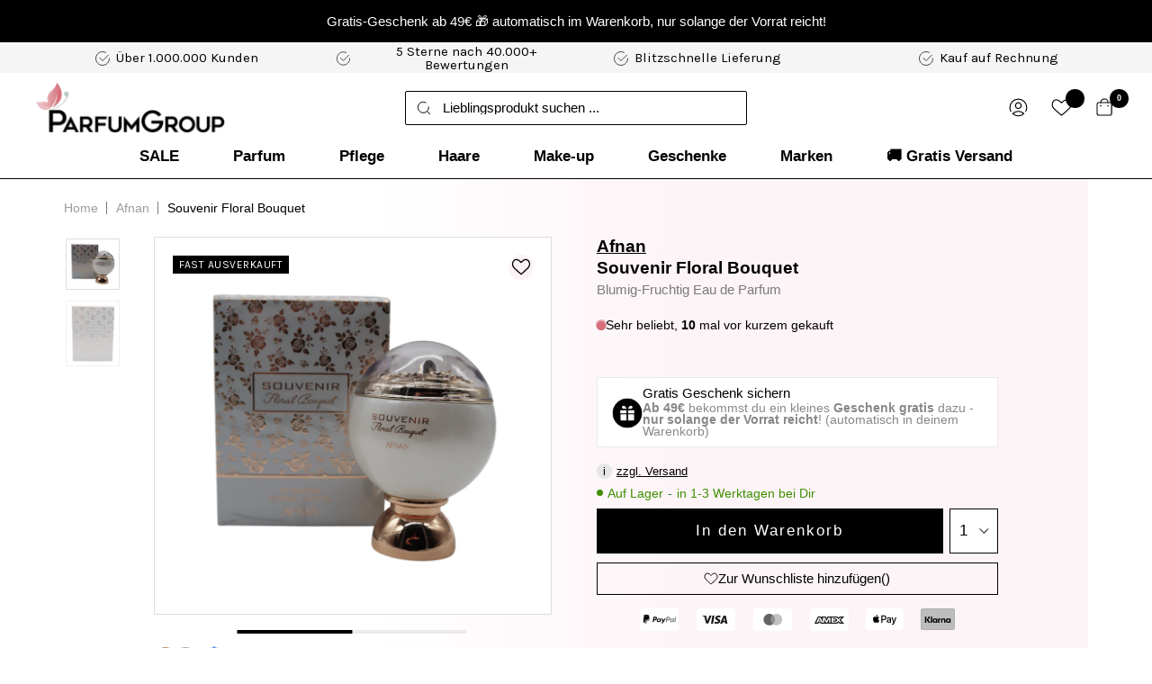

--- FILE ---
content_type: text/html; charset=utf-8
request_url: https://parfumgroup.de/products/afnan-souvenir-floral-bouquet-eau-de-parfum
body_size: 119825
content:
<!doctype html><html class="no-js" lang="de" dir="ltr">
  <head>
	<script src="//parfumgroup.de/cdn/shop/files/pandectes-rules.js?v=17617274647746650045"></script>

  <!-- Varify.io® code for ParfumGroup-->
  <script>
    window.varify = window.varify || {};
    window.varify.iid = 4618;
  </script>
  <script src="https://app.varify.io/varify.js"></script>
  <!-- Varify.io® code for ParfumGroup-->
	

    <!-- Google Tag Manager -->
<script>(function(w,d,s,l,i){w[l]=w[l]||[];w[l].push({'gtm.start':
    new Date().getTime(),event:'gtm.js'});var f=d.getElementsByTagName(s)[0],
    j=d.createElement(s),dl=l!='dataLayer'?'&l='+l:'';j.async=true;j.src=
    'https://www.googletagmanager.com/gtm.js?id='+i+dl;f.parentNode.insertBefore(j,f);
})(window,document,'script','dataLayer','GTM-KKNFDNVK');

</script>
<!-- End Google Tag Manager -->
	
  
    <meta charset="utf-8">
    <meta
      name="viewport"
      content="width=device-width, initial-scale=1.0, height=device-height, minimum-scale=1.0, maximum-scale=1.0"
    >
    <meta name="theme-color" content="#ffffff">
    <meta name="robots" content="max-image-size: large">

    

    <title>
      Afnan Souvenir Floral Bouquet Eau de Parfum
    </title><meta name="description" content="Zur Kollektion | Arabische Düfte Afnan Souvenir Floral Bouquet Eau de Parfum – Blumig Fruchtig Afnan Souvenir Floral Bouquet Eau de Parfum ist ein eleganter Duft mit einer klaren, klassischen Ausstrahlung. Seit seiner Einführung im Jahr 2020 begeistert er mit einer harmonischen Verbindung aus fruchtigen Akzenten und fl">
      <link rel="canonical" href="https://parfumgroup.de/products/afnan-souvenir-floral-bouquet-eau-de-parfum">
    
<link rel="shortcut icon" href="//parfumgroup.de/cdn/shop/files/fav_96x96.png?v=1692083157" type="image/png"><script src="//parfumgroup.de/cdn/shop/t/141/assets/jquery.js?v=122619231257790117911720792000" type="text/javascript"></script>

    <link rel="stylesheet" type="text/css" href="//cdn.jsdelivr.net/npm/slick-carousel@1.8.1/slick/slick.css">
    <script type="text/javascript" src="//cdn.jsdelivr.net/npm/slick-carousel@1.8.1/slick/slick.min.js"></script>

    





<script>
  function KDStrikeoutSubtotal(subtotalSelector){
    var subTotalHtml = `0,00€`.replace('"', '\"');
    var newTotalHtml = `-0,10€`.replace('"', '\"');
    document.querySelector(subtotalSelector).innerHTML = "<del class='af_del_overwrite'>"+ subTotalHtml + "</del> " + newTotalHtml;
  }
</script>
<link rel="preconnect" href="https://cdn.shopify.com">
    <link rel="dns-prefetch" href="https://productreviews.shopifycdn.com">
    <link rel="dns-prefetch" href="https://www.google-analytics.com"><link rel="preconnect" href="https://fonts.googleapis.com">
    <link rel="preconnect" href="https://fonts.gstatic.com" crossorigin>
    <link href="https://fonts.googleapis.com/css2?family=Karla:wght@300;400&display=swap" rel="stylesheet"><link rel="preload" as="style" href="//parfumgroup.de/cdn/shop/t/141/assets/theme.css?v=110248503160986675411722240720">
    <link rel="preload" as="style" href="//parfumgroup.de/cdn/shop/t/141/assets/ed-custom.css?v=25577556308980519131745921912">
    <link rel="preload" as="style" href="//parfumgroup.de/cdn/shop/t/141/assets/custom.css?v=10249251240268235331768477637">
    <link rel="preload" as="script" href="//parfumgroup.de/cdn/shop/t/141/assets/vendor.js?v=31715688253868339281720792000">
    <link rel="preload" as="script" href="//parfumgroup.de/cdn/shop/t/141/assets/theme.js?v=44752597623516600661747289463">
    <link rel="preload" as="script" href="//parfumgroup.de/cdn/shop/t/141/assets/ed-custom.js?v=120302044737148799051720791999">
    <link rel="preload" as="script" href="//parfumgroup.de/cdn/shop/t/141/assets/custom.js?v=32737164094638191631747054233"><link rel="preload" as="fetch" href="/products/afnan-souvenir-floral-bouquet-eau-de-parfum.js" crossorigin>
      <link
        rel="preload"
        as="image"
        imagesizes="(max-width: 999px) calc(100vw - 48px), 640px"
        imagesrcset="//parfumgroup.de/cdn/shop/files/products_16437_204190132-1250174660_0232de6a-f978-4fbe-bc4c-517d0f1d3133_400x.png?v=1752152692 400w, //parfumgroup.de/cdn/shop/files/products_16437_204190132-1250174660_0232de6a-f978-4fbe-bc4c-517d0f1d3133_500x.png?v=1752152692 500w, //parfumgroup.de/cdn/shop/files/products_16437_204190132-1250174660_0232de6a-f978-4fbe-bc4c-517d0f1d3133_600x.png?v=1752152692 600w, //parfumgroup.de/cdn/shop/files/products_16437_204190132-1250174660_0232de6a-f978-4fbe-bc4c-517d0f1d3133_700x.png?v=1752152692 700w, //parfumgroup.de/cdn/shop/files/products_16437_204190132-1250174660_0232de6a-f978-4fbe-bc4c-517d0f1d3133_714x.png?v=1752152692 714w
"
      ><link rel="preload" as="script" href="//parfumgroup.de/cdn/shop/t/141/assets/flickity.js?v=176646718982628074891720791999"><script>
  const discount_threshold = Number("4900");
  const free_item_threshold = Number("0");
  const free_product_id = ""; 
  const enable_free_product = false;
</script>
    <meta property="og:type" content="product">
  <meta property="og:title" content="Afnan Souvenir Floral Bouquet Eau de Parfum">
  <meta
    property="product:price:amount"
    content="31,99"
  >
  <meta property="product:price:currency" content="EUR"><meta property="og:image" content="http://parfumgroup.de/cdn/shop/files/products_16437_204190132-1250174660_0232de6a-f978-4fbe-bc4c-517d0f1d3133.png?v=1752152692">
  <meta property="og:image:secure_url" content="https://parfumgroup.de/cdn/shop/files/products_16437_204190132-1250174660_0232de6a-f978-4fbe-bc4c-517d0f1d3133.png?v=1752152692">
  <meta property="og:image:width" content="714">
  <meta property="og:image:height" content="669"><meta property="og:description" content="Zur Kollektion | Arabische Düfte Afnan Souvenir Floral Bouquet Eau de Parfum – Blumig Fruchtig Afnan Souvenir Floral Bouquet Eau de Parfum ist ein eleganter Duft mit einer klaren, klassischen Ausstrahlung. Seit seiner Einführung im Jahr 2020 begeistert er mit einer harmonischen Verbindung aus fruchtigen Akzenten und fl"><meta property="og:url" content="https://parfumgroup.de/products/afnan-souvenir-floral-bouquet-eau-de-parfum">
<meta property="og:site_name" content="ParfumGroup"><meta name="twitter:card" content="summary"><meta name="twitter:title" content="Afnan Souvenir Floral Bouquet Eau de Parfum">
  <meta name="twitter:description" content="Zur Kollektion | Arabische Düfte Afnan Souvenir Floral Bouquet Eau de Parfum – Blumig Fruchtig Afnan Souvenir Floral Bouquet Eau de Parfum ist ein eleganter Duft mit einer klaren, klassischen Ausstrahlung. Seit seiner Einführung im Jahr 2020 begeistert er mit einer harmonischen Verbindung aus fruchtigen Akzenten und floraler Tiefe. Die Komposition wirkt ausgewogen und feminin, ohne aufdringlich zu sein. Frische Noten eröffnen den Duft lebendig, während florale Nuancen im Herzen für Weichheit sorgen. Abgerundet wird das Dufterlebnis durch eine warme, sanfte Basis, die dem Parfum Charakter verleiht. Duftkomposition Kopfnote: Rhabarber, Litschi und Bergamotte Herznote: Rose, Vanille, Pfingstrose und Maiglöckchen Basisnote: Moschus, Ambra und Kaschmirholz Duftnoten im Überblick Duftrichtung: Blumig Fruchtig Jahr: 2020 Warum Souvenir Floral Bouquet? Ausgewogene Kombination aus fruchtigen und floralen Duftnoten Klassisch-elegante Komposition mit warmer Basis Vielseitig tragbar für unterschiedliche Anlässe Mehr entdecken: Damendüfte, Herrendüfte, Unisexdüfte oder Geschenksets."><meta name="twitter:image" content="https://parfumgroup.de/cdn/shop/files/products_16437_204190132-1250174660_0232de6a-f978-4fbe-bc4c-517d0f1d3133_1200x1200_crop_center.png?v=1752152692">
  <meta name="twitter:image:alt" content="Afnan Souvenir Floral Bouquet Eau de Parfum 100 ml">
<script src="//cdn.shopify.com/s/files/1/0644/2975/2553/t/2/assets/globo_cart_mobile.js" type="text/javascript"></script>

    
  <script type="application/ld+json">
    {
      "@context": "https://schema.org",
      "@type": "Product",
    "productID": 8889677709603,
    "offers": [{
          "@type": "Offer",
          "name": "100 ml",
          "availability":"https://schema.org/InStock",
          "price": 31.99,
          "priceCurrency": "EUR",
          "priceValidUntil": "2026-02-02","sku": "1643743911",
            "gtin13": "6290171040644",
          "url": "/products/afnan-souvenir-floral-bouquet-eau-de-parfum?variant=47153460347171"
        }
],"brand": {
      "@type": "Brand",
      "name": "Afnan"
    },
    "name": "Afnan Souvenir Floral Bouquet Eau de Parfum",
    "description": "\n  Zur Kollektion\n   | Arabische Düfte\n\n\nAfnan Souvenir Floral Bouquet Eau de Parfum – Blumig Fruchtig\n\n\n\n  \n  \n    \n      Afnan Souvenir Floral Bouquet Eau de Parfum ist ein eleganter Duft mit einer klaren, klassischen Ausstrahlung. \n      Seit seiner Einführung im Jahr 2020 begeistert er mit einer harmonischen Verbindung aus fruchtigen Akzenten und floraler Tiefe. \n      Die Komposition wirkt ausgewogen und feminin, ohne aufdringlich zu sein. \n      Frische Noten eröffnen den Duft lebendig, während florale Nuancen im Herzen für Weichheit sorgen. \n      Abgerundet wird das Dufterlebnis durch eine warme, sanfte Basis, die dem Parfum Charakter verleiht.\n    \n\n    Duftkomposition\n    Kopfnote: Rhabarber, Litschi und Bergamotte\n    Herznote: Rose, Vanille, Pfingstrose und Maiglöckchen\n    Basisnote: Moschus, Ambra und Kaschmirholz\n\n    Duftnoten im Überblick\n    \n      \nDuftrichtung: Blumig Fruchtig\n      \nJahr: 2020\n    \n\n    Warum Souvenir Floral Bouquet?\n    \n      Ausgewogene Kombination aus fruchtigen und floralen Duftnoten\n      Klassisch-elegante Komposition mit warmer Basis\n      Vielseitig tragbar für unterschiedliche Anlässe\n    \n\n    \n      Mehr entdecken:\n      Damendüfte,\n      Herrendüfte,\n      Unisexdüfte\n      oder\n      Geschenksets.\n    \n  \n\n\n\n\n  FAQ – Afnan Souvenir Floral Bouquet Eau de Parfum\n\n  \n    Welche Duftrichtung hat Afnan Souvenir Floral Bouquet?\n    \n      Der Duft gehört zur Duftrichtung blumig-fruchtig und kombiniert frische Fruchtnoten mit floralen Akzenten.\n    \n  \n\n  \n    Seit wann ist das Parfum erhältlich?\n    \n      Afnan Souvenir Floral Bouquet Eau de Parfum ist seit dem Jahr 2020 erhältlich.\n    \n  \n\n  \n    Welche Noten prägen den Duft besonders?\n    \n      Besonders prägend sind fruchtige Noten wie Rhabarber und Litschi sowie florale Nuancen von Rose und Pfingstrose.\n    \n  \n\n  \n    Für wen eignet sich dieser Duft?\n    \n      Der Duft eignet sich für alle, die eine elegante, blumig-fruchtige Komposition mit klassischem Charakter bevorzugen.\n    \n  \n\n",
    "category": "Eau de Parfum",
    "url": "/products/afnan-souvenir-floral-bouquet-eau-de-parfum",
    "sku": "1643743911",
    "image": {
      "@type": "ImageObject",
      "url": "https://parfumgroup.de/cdn/shop/files/products_16437_204190132-1250174660_0232de6a-f978-4fbe-bc4c-517d0f1d3133.png?v=1752152692&width=1024",
      "image": "https://parfumgroup.de/cdn/shop/files/products_16437_204190132-1250174660_0232de6a-f978-4fbe-bc4c-517d0f1d3133.png?v=1752152692&width=1024",
      "name": "Afnan Souvenir Floral Bouquet Eau de Parfum 100 ml",
      "width": "1024",
      "height": "1024"
    }
    }
  </script>



  <script type="application/ld+json">
    {
      "@context": "https://schema.org",
      "@type": "BreadcrumbList",
  "itemListElement": [{
      "@type": "ListItem",
      "position": 1,
      "name": "Start",
      "item": "https://parfumgroup.de"
    },{
          "@type": "ListItem",
          "position": 2,
          "name": "Afnan Souvenir Floral Bouquet Eau de Parfum",
          "item": "https://parfumgroup.de/products/afnan-souvenir-floral-bouquet-eau-de-parfum"
        }]
    }
  </script>


    <style>
  /* Typography (heading) */
  

/* Typography (body) */
  



:root {--heading-color: 0, 0, 0;
    --text-color: 0, 0, 0;
    --background: 255, 255, 255;
    --secondary-background: 245, 245, 245;
    --border-color: 217, 217, 217;
    --border-color-darker: 153, 153, 153;
    --success-color: 60, 110, 113;
    --success-background: 216, 226, 227;
    --error-color: 222, 42, 42;
    --error-background: 253, 240, 240;
    --primary-button-background: 213, 109, 123;
    --primary-button-text-color: 255, 255, 255;
    --secondary-button-background: 213, 109, 123;
    --secondary-button-text-color: 255, 255, 255;
    --product-star-rating: 29, 29, 29;
    --product-on-sale-accent: 222, 43, 43;
    --product-sold-out-accent: 91, 91, 91;
    --product-custom-label-background: 0, 0, 0;
    --product-custom-label-text-color: 255, 255, 255;
    --product-custom-label-2-background: 46, 158, 123;
    --product-custom-label-2-text-color: 255, 255, 255;
    --product-low-stock-text-color: 222, 43, 43;
    --product-in-stock-text-color: 46, 158, 123;
    --loading-bar-background: 0, 0, 0;

    /* We duplicate some "base" colors as root colors, which is useful to use on drawer elements or popover without. Those should not be overridden to avoid issues */
    --root-heading-color: 0, 0, 0;
    --root-text-color: 0, 0, 0;
    --root-background: 255, 255, 255;
    --root-border-color: 217, 217, 217;
    --root-primary-button-background: 213, 109, 123;
    --root-primary-button-text-color: 255, 255, 255;

    --base-font-size: 15px;
    --heading-font-family: Helvetica, Arial, sans-serif;
    --heading-font-weight: 700;
    --heading-font-style: normal;
    --heading-text-transform: normal;
    --text-font-family: Helvetica, Arial, sans-serif;
    --text-font-weight: 400;
    --text-font-style: normal;
    --text-font-bold-weight: 700;

    /* Typography (font size) */
    --heading-xxsmall-font-size: 11px;
    --heading-xsmall-font-size: 11px;
    --heading-small-font-size: 12px;
    --heading-large-font-size: 36px;
    --heading-h1-font-size: 36px;
    --heading-h2-font-size: 30px;
    --heading-h3-font-size: 26px;
    --heading-h4-font-size: 24px;
    --heading-h5-font-size: 20px;
    --heading-h6-font-size: 16px;

    /* Control the look and feel of the theme by changing radius of various elements */
    --button-border-radius: 0px;
    --block-border-radius: 0px;
    --block-border-radius-reduced: 0px;
    --color-swatch-border-radius: 100%;

    /* Button size */
    --button-height: 48px;
    --button-small-height: 40px;

    /* Form related */
    --form-input-field-height: 48px;
    --form-input-gap: 16px;
    --form-submit-margin: 24px;

    /* Product listing related variables */
    --product-list-block-spacing: 32px;

    /* Video related */
    --play-button-background: 255, 255, 255;
    --play-button-arrow: 0, 0, 0;

    /* RTL support */
    --transform-logical-flip: 1;
    --transform-origin-start: left;
    --transform-origin-end: right;

    /* Other */
    --zoom-cursor-svg-url: url(//parfumgroup.de/cdn/shop/t/141/assets/zoom-cursor.svg?v=156535208064995996311720791999);
    --arrow-right-svg-url: url(//parfumgroup.de/cdn/shop/t/141/assets/arrow-right.svg?v=111821679792458684391720791999);
    --arrow-left-svg-url: url(//parfumgroup.de/cdn/shop/t/141/assets/arrow-left.svg?v=69108375232446772661720792000);

    /* Some useful variables that we can reuse in our CSS. Some explanation are needed for some of them:
       - container-max-width-minus-gutters: represents the container max width without the edge gutters
       - container-outer-width: considering the screen width, represent all the space outside the container
       - container-outer-margin: same as container-outer-width but get set to 0 inside a container
       - container-inner-width: the effective space inside the container (minus gutters)
       - grid-column-width: represents the width of a single column of the grid
       - vertical-breather: this is a variable that defines the global "spacing" between sections, and inside the section
                            to create some "breath" and minimum spacing
     */
    --container-max-width: 1600px;
    --container-gutter: 24px;
    --container-max-width-minus-gutters: calc(var(--container-max-width) - (var(--container-gutter)) * 2);
    --container-outer-width: max(calc((100vw - var(--container-max-width-minus-gutters)) / 2), var(--container-gutter));
    --container-outer-margin: var(--container-outer-width);
    --container-inner-width: calc(100vw - var(--container-outer-width) * 2);

    --grid-column-count: 10;
    --grid-gap: 24px;
    --grid-column-width: calc((100vw - var(--container-outer-width) * 2 - var(--grid-gap) * (var(--grid-column-count) - 1)) / var(--grid-column-count));

    --vertical-breather: 36px;
    --vertical-breather-tight: 36px;

    /* Shopify related variables */
    --payment-terms-background-color: #ffffff;
  }

  @media screen and (min-width: 741px) {
    :root {
      --container-gutter: 40px;
      --grid-column-count: 20;
      --vertical-breather: 48px;
      --vertical-breather-tight: 48px;

      /* Typography (font size) */
      --heading-xsmall-font-size: 12px;
      --heading-small-font-size: 13px;
      --heading-large-font-size: 52px;
      --heading-h1-font-size: 48px;
      --heading-h2-font-size: 38px;
      --heading-h3-font-size: 32px;
      --heading-h4-font-size: 24px;
      --heading-h5-font-size: 20px;
      --heading-h6-font-size: 18px;

      /* Form related */
      --form-input-field-height: 52px;
      --form-submit-margin: 32px;

      /* Button size */
      --button-height: 52px;
      --button-small-height: 44px;
    }
  }

  @media screen and (min-width: 1200px) {
    :root {
      --vertical-breather: 64px;
      --vertical-breather-tight: 48px;
      --product-list-block-spacing: 48px;

      /* Typography */
      --heading-large-font-size: 64px;
      --heading-h1-font-size: 56px;
      --heading-h2-font-size: 48px;
      --heading-h3-font-size: 32px;
      --heading-h4-font-size: 30px;
      --heading-h5-font-size: 24px;
      --heading-h6-font-size: 18px;
    }
  }

  @media screen and (min-width: 1600px) {
    :root {
      --vertical-breather: 64px;
      --vertical-breather-tight: 48px;
    }
  }
</style>
    <script>
  // This allows to expose several variables to the global scope, to be used in scripts
  window.themeVariables = {
    settings: {
      direction: "ltr",
      pageType: "product",
      cartCount: 0,
      moneyFormat: "{{amount_with_comma_separator}}€",
      moneyWithCurrencyFormat: "€{{amount_with_comma_separator}} EUR",
      showVendor: true,
      discountMode: "saving",
      currencyCodeEnabled: false,
      searchMode: "product",
      searchUnavailableProducts: "hide",
      cartType: "drawer",
      cartCurrency: "EUR",
      mobileZoomFactor: 2.5
    },

    routes: {
      host: "parfumgroup.de",
      rootUrl: "\/",
      rootUrlWithoutSlash: '',
      cartUrl: "\/cart",
      cartAddUrl: "\/cart\/add",
      cartChangeUrl: "\/cart\/change",
      searchUrl: "\/search",
      predictiveSearchUrl: "\/search\/suggest",
      productRecommendationsUrl: "\/recommendations\/products"
    },

    strings: {
      accessibilityDelete: "Löschen",
      accessibilityClose: "Schließen",
      collectionSoldOut: "Ausverkauft",
      collectionDiscount: "(Du sparst \u003cspan class='ed-save-amount'\u003e@savings@\u003c\/span\u003e)",
      productSalePrice: "Angebotspreis",
      productRegularPrice: "Regulärer Preis",
      productFormUnavailable: "Nicht verfügbar",
      productFormSoldOut: "Ausverkauft",
      productFormPreOrder: "Vorbestellen",
      productFormAddToCart: "In den Warenkorb",
      searchNoResults: "Es konnten keine Ergebnisse gefunden werden.",
      searchNewSearch: "Neue Suche",
      searchProducts: "Produkte",
      searchArticles: "Blogbeiträge",
      searchPages: "Seiten",
      searchCollections: "Kategorien",
      cartViewCart: "Warenkorb ansehen",
      cartItemAdded: "Produkt zum Warenkorb hinzugefügt!",
      cartItemAddedShort: "Zum Warenkorb hinzugefügt!",
      cartAddOrderNote: "Notiz hinzufügen",
      cartEditOrderNote: "Notiz bearbeiten",
      shippingEstimatorNoResults: "Entschuldige, wir liefern leider nicht an Deine Adresse.",
      shippingEstimatorOneResult: "Es gibt eine Versandklasse für Deine Adresse:",
      shippingEstimatorMultipleResults: "Es gibt mehrere Versandklassen für Deine Adresse:",
      shippingEstimatorError: "Ein oder mehrere Fehler sind beim Abrufen der Versandklassen aufgetreten:"
    },

    libs: {
      flickity: "\/\/parfumgroup.de\/cdn\/shop\/t\/141\/assets\/flickity.js?v=176646718982628074891720791999",
      photoswipe: "\/\/parfumgroup.de\/cdn\/shop\/t\/141\/assets\/photoswipe.js?v=132268647426145925301720791999",
      qrCode: "\/\/parfumgroup.de\/cdn\/shopifycloud\/storefront\/assets\/themes_support\/vendor\/qrcode-3f2b403b.js"
    },

    breakpoints: {
      phone: 'screen and (max-width: 740px)',
      tablet: 'screen and (min-width: 741px) and (max-width: 999px)',
      tabletAndUp: 'screen and (min-width: 741px)',
      pocket: 'screen and (max-width: 999px)',
      lap: 'screen and (min-width: 1000px) and (max-width: 1199px)',
      lapAndUp: 'screen and (min-width: 1000px)',
      desktop: 'screen and (min-width: 1200px)',
      wide: 'screen and (min-width: 1400px)'
    }
  };

  window.addEventListener('pageshow', async () => {
    const cartContent = await (await fetch(`${window.themeVariables.routes.cartUrl}.js`, {cache: 'reload'})).json();
    document.documentElement.dispatchEvent(new CustomEvent('cart:refresh', {detail: {cart: cartContent}}));
  });

  if ('noModule' in HTMLScriptElement.prototype) {
    // Old browsers (like IE) that does not support module will be considered as if not executing JS at all
    document.documentElement.className = document.documentElement.className.replace('no-js', 'js');

    requestAnimationFrame(() => {
      const viewportHeight = (window.visualViewport ? window.visualViewport.height : document.documentElement.clientHeight);
      document.documentElement.style.setProperty('--window-height',viewportHeight + 'px');
    });
  }// We save the product ID in local storage to be eventually used for recently viewed section
    try {
      const items = JSON.parse(localStorage.getItem('theme:recently-viewed-products') || '[]');

      // We check if the current product already exists, and if it does not, we add it at the start
      if (!items.includes(8889677709603)) {
        items.unshift(8889677709603);
      }

      localStorage.setItem('theme:recently-viewed-products', JSON.stringify(items.slice(0, 20)));
    } catch (e) {
      // Safari in private mode does not allow setting item, we silently fail
    }</script>

    <link rel="stylesheet" href="//parfumgroup.de/cdn/shop/t/141/assets/theme.css?v=110248503160986675411722240720">
    <link rel="stylesheet" href="//parfumgroup.de/cdn/shop/t/141/assets/ed-custom.css?v=25577556308980519131745921912">
    <link rel="stylesheet" href="//parfumgroup.de/cdn/shop/t/141/assets/custom.css?v=10249251240268235331768477637">
    <link rel="stylesheet" href="//parfumgroup.de/cdn/shop/t/141/assets/page-wishlist.css?v=139236450870545884361722240719">

    <script src="//parfumgroup.de/cdn/shop/t/141/assets/vendor.js?v=31715688253868339281720792000" defer></script>
    <script src="//parfumgroup.de/cdn/shop/t/141/assets/theme.js?v=44752597623516600661747289463" defer></script>
    <script src="//parfumgroup.de/cdn/shop/t/141/assets/ed-custom.js?v=120302044737148799051720791999" defer></script>
    <script src="//parfumgroup.de/cdn/shop/t/141/assets/custom.js?v=32737164094638191631747054233" defer></script><link href="https://cdnjs.cloudflare.com/ajax/libs/font-awesome/6.0.0/css/all.min.css" rel="stylesheet">

    <script>window.performance && window.performance.mark && window.performance.mark('shopify.content_for_header.start');</script><meta name="facebook-domain-verification" content="gbfwlrgdwiz09j1od50imczfb5jg5q">
<meta id="shopify-digital-wallet" name="shopify-digital-wallet" content="/77566607651/digital_wallets/dialog">
<meta name="shopify-checkout-api-token" content="ae17c49b07de1f64ecea41313d59d3cd">
<meta id="in-context-paypal-metadata" data-shop-id="77566607651" data-venmo-supported="false" data-environment="production" data-locale="de_DE" data-paypal-v4="true" data-currency="EUR">
<link rel="alternate" type="application/json+oembed" href="https://parfumgroup.de/products/afnan-souvenir-floral-bouquet-eau-de-parfum.oembed">
<script async="async" src="/checkouts/internal/preloads.js?locale=de-DE"></script>
<script id="apple-pay-shop-capabilities" type="application/json">{"shopId":77566607651,"countryCode":"DE","currencyCode":"EUR","merchantCapabilities":["supports3DS"],"merchantId":"gid:\/\/shopify\/Shop\/77566607651","merchantName":"ParfumGroup","requiredBillingContactFields":["postalAddress","email"],"requiredShippingContactFields":["postalAddress","email"],"shippingType":"shipping","supportedNetworks":["visa","maestro","masterCard","amex"],"total":{"type":"pending","label":"ParfumGroup","amount":"1.00"},"shopifyPaymentsEnabled":true,"supportsSubscriptions":true}</script>
<script id="shopify-features" type="application/json">{"accessToken":"ae17c49b07de1f64ecea41313d59d3cd","betas":["rich-media-storefront-analytics"],"domain":"parfumgroup.de","predictiveSearch":true,"shopId":77566607651,"locale":"de"}</script>
<script>var Shopify = Shopify || {};
Shopify.shop = "parfum-group.myshopify.com";
Shopify.locale = "de";
Shopify.currency = {"active":"EUR","rate":"1.0"};
Shopify.country = "DE";
Shopify.theme = {"name":"parfumgroup-main\/main","id":170098721059,"schema_name":"Focal","schema_version":"8.11.4","theme_store_id":null,"role":"main"};
Shopify.theme.handle = "null";
Shopify.theme.style = {"id":null,"handle":null};
Shopify.cdnHost = "parfumgroup.de/cdn";
Shopify.routes = Shopify.routes || {};
Shopify.routes.root = "/";</script>
<script type="module">!function(o){(o.Shopify=o.Shopify||{}).modules=!0}(window);</script>
<script>!function(o){function n(){var o=[];function n(){o.push(Array.prototype.slice.apply(arguments))}return n.q=o,n}var t=o.Shopify=o.Shopify||{};t.loadFeatures=n(),t.autoloadFeatures=n()}(window);</script>
<script id="shop-js-analytics" type="application/json">{"pageType":"product"}</script>
<script defer="defer" async type="module" src="//parfumgroup.de/cdn/shopifycloud/shop-js/modules/v2/client.init-shop-cart-sync_e98Ab_XN.de.esm.js"></script>
<script defer="defer" async type="module" src="//parfumgroup.de/cdn/shopifycloud/shop-js/modules/v2/chunk.common_Pcw9EP95.esm.js"></script>
<script defer="defer" async type="module" src="//parfumgroup.de/cdn/shopifycloud/shop-js/modules/v2/chunk.modal_CzmY4ZhL.esm.js"></script>
<script type="module">
  await import("//parfumgroup.de/cdn/shopifycloud/shop-js/modules/v2/client.init-shop-cart-sync_e98Ab_XN.de.esm.js");
await import("//parfumgroup.de/cdn/shopifycloud/shop-js/modules/v2/chunk.common_Pcw9EP95.esm.js");
await import("//parfumgroup.de/cdn/shopifycloud/shop-js/modules/v2/chunk.modal_CzmY4ZhL.esm.js");

  window.Shopify.SignInWithShop?.initShopCartSync?.({"fedCMEnabled":true,"windoidEnabled":true});

</script>
<script>(function() {
  var isLoaded = false;
  function asyncLoad() {
    if (isLoaded) return;
    isLoaded = true;
    var urls = ["https:\/\/s3.eu-west-1.amazonaws.com\/production-klarna-il-shopify-osm\/04255e0c203fc833eada232b62ffabe0bd2f9550\/parfum-group.myshopify.com-1729694062930.js?shop=parfum-group.myshopify.com","https:\/\/tags.creativecdn.com\/bDi0IHrgAMu47VhEg8JA.js?shop=parfum-group.myshopify.com"];
    for (var i = 0; i < urls.length; i++) {
      var s = document.createElement('script');
      s.type = 'text/javascript';
      s.async = true;
      s.src = urls[i];
      var x = document.getElementsByTagName('script')[0];
      x.parentNode.insertBefore(s, x);
    }
  };
  if(window.attachEvent) {
    window.attachEvent('onload', asyncLoad);
  } else {
    window.addEventListener('load', asyncLoad, false);
  }
})();</script>
<script id="__st">var __st={"a":77566607651,"offset":3600,"reqid":"dec3efbe-46a3-4669-8752-441f06e3acdb-1769195398","pageurl":"parfumgroup.de\/products\/afnan-souvenir-floral-bouquet-eau-de-parfum","u":"fefbfd437bde","p":"product","rtyp":"product","rid":8889677709603};</script>
<script>window.ShopifyPaypalV4VisibilityTracking = true;</script>
<script id="captcha-bootstrap">!function(){'use strict';const t='contact',e='account',n='new_comment',o=[[t,t],['blogs',n],['comments',n],[t,'customer']],c=[[e,'customer_login'],[e,'guest_login'],[e,'recover_customer_password'],[e,'create_customer']],r=t=>t.map((([t,e])=>`form[action*='/${t}']:not([data-nocaptcha='true']) input[name='form_type'][value='${e}']`)).join(','),a=t=>()=>t?[...document.querySelectorAll(t)].map((t=>t.form)):[];function s(){const t=[...o],e=r(t);return a(e)}const i='password',u='form_key',d=['recaptcha-v3-token','g-recaptcha-response','h-captcha-response',i],f=()=>{try{return window.sessionStorage}catch{return}},m='__shopify_v',_=t=>t.elements[u];function p(t,e,n=!1){try{const o=window.sessionStorage,c=JSON.parse(o.getItem(e)),{data:r}=function(t){const{data:e,action:n}=t;return t[m]||n?{data:e,action:n}:{data:t,action:n}}(c);for(const[e,n]of Object.entries(r))t.elements[e]&&(t.elements[e].value=n);n&&o.removeItem(e)}catch(o){console.error('form repopulation failed',{error:o})}}const l='form_type',E='cptcha';function T(t){t.dataset[E]=!0}const w=window,h=w.document,L='Shopify',v='ce_forms',y='captcha';let A=!1;((t,e)=>{const n=(g='f06e6c50-85a8-45c8-87d0-21a2b65856fe',I='https://cdn.shopify.com/shopifycloud/storefront-forms-hcaptcha/ce_storefront_forms_captcha_hcaptcha.v1.5.2.iife.js',D={infoText:'Durch hCaptcha geschützt',privacyText:'Datenschutz',termsText:'Allgemeine Geschäftsbedingungen'},(t,e,n)=>{const o=w[L][v],c=o.bindForm;if(c)return c(t,g,e,D).then(n);var r;o.q.push([[t,g,e,D],n]),r=I,A||(h.body.append(Object.assign(h.createElement('script'),{id:'captcha-provider',async:!0,src:r})),A=!0)});var g,I,D;w[L]=w[L]||{},w[L][v]=w[L][v]||{},w[L][v].q=[],w[L][y]=w[L][y]||{},w[L][y].protect=function(t,e){n(t,void 0,e),T(t)},Object.freeze(w[L][y]),function(t,e,n,w,h,L){const[v,y,A,g]=function(t,e,n){const i=e?o:[],u=t?c:[],d=[...i,...u],f=r(d),m=r(i),_=r(d.filter((([t,e])=>n.includes(e))));return[a(f),a(m),a(_),s()]}(w,h,L),I=t=>{const e=t.target;return e instanceof HTMLFormElement?e:e&&e.form},D=t=>v().includes(t);t.addEventListener('submit',(t=>{const e=I(t);if(!e)return;const n=D(e)&&!e.dataset.hcaptchaBound&&!e.dataset.recaptchaBound,o=_(e),c=g().includes(e)&&(!o||!o.value);(n||c)&&t.preventDefault(),c&&!n&&(function(t){try{if(!f())return;!function(t){const e=f();if(!e)return;const n=_(t);if(!n)return;const o=n.value;o&&e.removeItem(o)}(t);const e=Array.from(Array(32),(()=>Math.random().toString(36)[2])).join('');!function(t,e){_(t)||t.append(Object.assign(document.createElement('input'),{type:'hidden',name:u})),t.elements[u].value=e}(t,e),function(t,e){const n=f();if(!n)return;const o=[...t.querySelectorAll(`input[type='${i}']`)].map((({name:t})=>t)),c=[...d,...o],r={};for(const[a,s]of new FormData(t).entries())c.includes(a)||(r[a]=s);n.setItem(e,JSON.stringify({[m]:1,action:t.action,data:r}))}(t,e)}catch(e){console.error('failed to persist form',e)}}(e),e.submit())}));const S=(t,e)=>{t&&!t.dataset[E]&&(n(t,e.some((e=>e===t))),T(t))};for(const o of['focusin','change'])t.addEventListener(o,(t=>{const e=I(t);D(e)&&S(e,y())}));const B=e.get('form_key'),M=e.get(l),P=B&&M;t.addEventListener('DOMContentLoaded',(()=>{const t=y();if(P)for(const e of t)e.elements[l].value===M&&p(e,B);[...new Set([...A(),...v().filter((t=>'true'===t.dataset.shopifyCaptcha))])].forEach((e=>S(e,t)))}))}(h,new URLSearchParams(w.location.search),n,t,e,['guest_login'])})(!0,!0)}();</script>
<script integrity="sha256-4kQ18oKyAcykRKYeNunJcIwy7WH5gtpwJnB7kiuLZ1E=" data-source-attribution="shopify.loadfeatures" defer="defer" src="//parfumgroup.de/cdn/shopifycloud/storefront/assets/storefront/load_feature-a0a9edcb.js" crossorigin="anonymous"></script>
<script data-source-attribution="shopify.dynamic_checkout.dynamic.init">var Shopify=Shopify||{};Shopify.PaymentButton=Shopify.PaymentButton||{isStorefrontPortableWallets:!0,init:function(){window.Shopify.PaymentButton.init=function(){};var t=document.createElement("script");t.src="https://parfumgroup.de/cdn/shopifycloud/portable-wallets/latest/portable-wallets.de.js",t.type="module",document.head.appendChild(t)}};
</script>
<script data-source-attribution="shopify.dynamic_checkout.buyer_consent">
  function portableWalletsHideBuyerConsent(e){var t=document.getElementById("shopify-buyer-consent"),n=document.getElementById("shopify-subscription-policy-button");t&&n&&(t.classList.add("hidden"),t.setAttribute("aria-hidden","true"),n.removeEventListener("click",e))}function portableWalletsShowBuyerConsent(e){var t=document.getElementById("shopify-buyer-consent"),n=document.getElementById("shopify-subscription-policy-button");t&&n&&(t.classList.remove("hidden"),t.removeAttribute("aria-hidden"),n.addEventListener("click",e))}window.Shopify?.PaymentButton&&(window.Shopify.PaymentButton.hideBuyerConsent=portableWalletsHideBuyerConsent,window.Shopify.PaymentButton.showBuyerConsent=portableWalletsShowBuyerConsent);
</script>
<script data-source-attribution="shopify.dynamic_checkout.cart.bootstrap">document.addEventListener("DOMContentLoaded",(function(){function t(){return document.querySelector("shopify-accelerated-checkout-cart, shopify-accelerated-checkout")}if(t())Shopify.PaymentButton.init();else{new MutationObserver((function(e,n){t()&&(Shopify.PaymentButton.init(),n.disconnect())})).observe(document.body,{childList:!0,subtree:!0})}}));
</script>
<link id="shopify-accelerated-checkout-styles" rel="stylesheet" media="screen" href="https://parfumgroup.de/cdn/shopifycloud/portable-wallets/latest/accelerated-checkout-backwards-compat.css" crossorigin="anonymous">
<style id="shopify-accelerated-checkout-cart">
        #shopify-buyer-consent {
  margin-top: 1em;
  display: inline-block;
  width: 100%;
}

#shopify-buyer-consent.hidden {
  display: none;
}

#shopify-subscription-policy-button {
  background: none;
  border: none;
  padding: 0;
  text-decoration: underline;
  font-size: inherit;
  cursor: pointer;
}

#shopify-subscription-policy-button::before {
  box-shadow: none;
}

      </style>

<script>window.performance && window.performance.mark && window.performance.mark('shopify.content_for_header.end');</script>

    
    <script src="//parfumgroup.de/cdn/shop/t/141/assets/swym-variant-selector.js?v=82981724961128305151722240720" defer></script>
    <script>
  (function() {
    function loadZipChat() {
      // check if script is already loaded
      if (document.querySelector('script[src="https://app.zipchat.ai/widget/zipchat.js?id=WYwONbjDAn5QxQKrmrR8"]')) {
        return;
      }
      const script = document.createElement('script');
      script.src = 'https://app.zipchat.ai/widget/zipchat.js?id=WYwONbjDAn5QxQKrmrR8';
      script.defer = true;
      document.head.appendChild(script);
    }
    
    function removeZipChat() {
      const script = document.querySelector('script[src="https://app.zipchat.ai/widget/zipchat.js?id=WYwONbjDAn5QxQKrmrR8"]');
      if (script) {
        script.remove();
      }
    }
    
    function isZipchatAllowed() {
      const currentUrl = window.location.href;
      const excludedUrl = 'https://parfumgroup.de/products/';
      
      // Load ZipChat when the URL does NOT start with the excluded URL
      return !currentUrl.startsWith(excludedUrl);
    }
    
    function toggleChatVisibility() {
      if (isZipchatAllowed()) {
        loadZipChat();
      } else {
        removeZipChat();
      }
    }
    
    function initialize() {
      // Run the function on page load
      toggleChatVisibility();
    }
    
    if (document.readyState === 'loading') {
      // If the document is still loading, wait for DOMContentLoaded
      document.addEventListener('DOMContentLoaded', initialize);
    } else {
      // If the document has already finished loading, we can run the function now
      initialize();
    }
  })();
</script>


  
    <script src="https://cdn.ablyft.com/s/75971399.js"></script>
  <!-- BEGIN app block: shopify://apps/pandectes-gdpr/blocks/banner/58c0baa2-6cc1-480c-9ea6-38d6d559556a -->
  
    
      <!-- TCF is active, scripts are loaded above -->
      
        <script>
          if (!window.PandectesRulesSettings) {
            window.PandectesRulesSettings = {"store":{"id":77566607651,"adminMode":false,"headless":false,"storefrontRootDomain":"","checkoutRootDomain":"","storefrontAccessToken":""},"banner":{"cookiesBlockedByDefault":"7","hybridStrict":false,"isActive":true},"geolocation":{"auOnly":false,"brOnly":false,"caOnly":false,"chOnly":false,"euOnly":true,"jpOnly":false,"nzOnly":false,"thOnly":false,"zaOnly":false,"canadaOnly":false,"globalVisibility":false},"blocker":{"isActive":true,"googleConsentMode":{"isActive":true,"id":"","analyticsId":"","adwordsId":"","adStorageCategory":4,"analyticsStorageCategory":2,"functionalityStorageCategory":1,"personalizationStorageCategory":1,"securityStorageCategory":0,"customEvent":true,"redactData":true,"urlPassthrough":false,"dataLayerProperty":"dataLayer","waitForUpdate":500,"useNativeChannel":true,"debugMode":false},"facebookPixel":{"isActive":false,"id":"","ldu":false},"microsoft":{"isActive":true,"uetTags":""},"clarity":{"isActive":false,"id":""},"rakuten":{"isActive":false,"cmp":false,"ccpa":false},"gpcIsActive":true,"klaviyoIsActive":false,"defaultBlocked":7,"patterns":{"whiteList":[],"blackList":{"1":[],"2":[],"4":["swymrelay.com","ablyft.com","azureedge.net"],"8":[]},"iframesWhiteList":[],"iframesBlackList":{"1":[],"2":[],"4":[],"8":[]},"beaconsWhiteList":[],"beaconsBlackList":{"1":[],"2":[],"4":[],"8":[]}}}};
            const rulesScript = document.createElement('script');
            window.PandectesRulesSettings.auto = true;
            rulesScript.src = "https://cdn.shopify.com/extensions/019be439-d987-77f1-acec-51375980d6df/gdpr-241/assets/pandectes-rules.js";
            const firstChild = document.head.firstChild;
            document.head.insertBefore(rulesScript, firstChild);
          }
        </script>
      
      <script>
        
          window.PandectesSettings = {"store":{"id":77566607651,"plan":"enterprise","theme":"parfumgroup-main/main","primaryLocale":"de","adminMode":false,"headless":false,"storefrontRootDomain":"","checkoutRootDomain":"","storefrontAccessToken":""},"tsPublished":1759225161,"declaration":{"showPurpose":false,"showProvider":false,"declIntroText":"Wir verwenden Cookies, um die Funktionalität der Website zu optimieren, die Leistung zu analysieren und Ihnen ein personalisiertes Erlebnis zu bieten. Einige Cookies sind für den ordnungsgemäßen Betrieb der Website unerlässlich. Diese Cookies können nicht deaktiviert werden. In diesem Fenster können Sie Ihre Präferenzen für Cookies verwalten.","showDateGenerated":true},"language":{"unpublished":[],"languageMode":"Single","fallbackLanguage":"de","languageDetection":"browser","languagesSupported":[]},"texts":{"managed":{"headerText":{"de":"Wir respektieren deine Privatsphäre"},"consentText":{"de":"ParfumGroup nutzt eigene Cookies und Cookies von Dritten für unseren Service. Die erhobenen Daten helfen uns dabei, unseren Service und dein Nutzererlebnis zu verbessern, sowie personalisierte Empfehlungen und Werbung auszuspielen. Hierfür bitten wir um deine Einwilligung, welche du jederzeit in den Datenschutz-Einstellungen ändern kannst. Lehnst du dies ab, beschränken wir uns auf die wesentlichen Cookies, können dir jedoch keine personalisierten Inhalte anbieten."},"linkText":{"de":"Mehr erfahren"},"imprintText":{"de":"Impressum"},"googleLinkText":{"de":"Googles Datenschutzbestimmungen"},"allowButtonText":{"de":"Annehmen"},"denyButtonText":{"de":"Ablehnen"},"dismissButtonText":{"de":"Okay"},"leaveSiteButtonText":{"de":"Diese Seite verlassen"},"preferencesButtonText":{"de":"Anpassen oder Ablehnen"},"cookiePolicyText":{"de":"Cookie-Richtlinie"},"preferencesPopupTitleText":{"de":"Einwilligungseinstellungen verwalten"},"preferencesPopupIntroText":{"de":"Wir verwenden Cookies, um die Funktionalität der Website zu optimieren, die Leistung zu analysieren und Ihnen ein personalisiertes Erlebnis zu bieten. Einige Cookies sind für den ordnungsgemäßen Betrieb der Website unerlässlich. Diese Cookies können nicht deaktiviert werden. In diesem Fenster können Sie Ihre Präferenzen für Cookies verwalten."},"preferencesPopupSaveButtonText":{"de":"Auswahl speichern"},"preferencesPopupCloseButtonText":{"de":"Schließen"},"preferencesPopupAcceptAllButtonText":{"de":"Alles Akzeptieren"},"preferencesPopupRejectAllButtonText":{"de":"Alles ablehnen"},"cookiesDetailsText":{"de":"Cookie-Details"},"preferencesPopupAlwaysAllowedText":{"de":"Immer erlaubt"},"accessSectionParagraphText":{"de":"Sie haben das Recht, jederzeit auf Ihre Daten zuzugreifen."},"accessSectionTitleText":{"de":"Datenübertragbarkeit"},"accessSectionAccountInfoActionText":{"de":"persönliche Daten"},"accessSectionDownloadReportActionText":{"de":"Alle Daten anfordern"},"accessSectionGDPRRequestsActionText":{"de":"Anfragen betroffener Personen"},"accessSectionOrdersRecordsActionText":{"de":"Aufträge"},"rectificationSectionParagraphText":{"de":"Sie haben das Recht, die Aktualisierung Ihrer Daten zu verlangen, wann immer Sie dies für angemessen halten."},"rectificationSectionTitleText":{"de":"Datenberichtigung"},"rectificationCommentPlaceholder":{"de":"Beschreiben Sie, was Sie aktualisieren möchten"},"rectificationCommentValidationError":{"de":"Kommentar ist erforderlich"},"rectificationSectionEditAccountActionText":{"de":"Aktualisierung anfordern"},"erasureSectionTitleText":{"de":"Recht auf Vergessenwerden"},"erasureSectionParagraphText":{"de":"Sie haben das Recht, die Löschung aller Ihrer Daten zu verlangen. Danach können Sie nicht mehr auf Ihr Konto zugreifen."},"erasureSectionRequestDeletionActionText":{"de":"Löschung personenbezogener Daten anfordern"},"consentDate":{"de":"Zustimmungsdatum"},"consentId":{"de":"Einwilligungs-ID"},"consentSectionChangeConsentActionText":{"de":"Einwilligungspräferenz ändern"},"consentSectionConsentedText":{"de":"Sie haben der Cookie-Richtlinie dieser Website zugestimmt am"},"consentSectionNoConsentText":{"de":"Sie haben der Cookie-Richtlinie dieser Website nicht zugestimmt."},"consentSectionTitleText":{"de":"Ihre Cookie-Einwilligung"},"consentStatus":{"de":"Einwilligungspräferenz"},"confirmationFailureMessage":{"de":"Ihre Anfrage wurde nicht bestätigt. Bitte versuchen Sie es erneut und wenn das Problem weiterhin besteht, wenden Sie sich an den Ladenbesitzer, um Hilfe zu erhalten"},"confirmationFailureTitle":{"de":"Ein Problem ist aufgetreten"},"confirmationSuccessMessage":{"de":"Wir werden uns in Kürze zu Ihrem Anliegen bei Ihnen melden."},"confirmationSuccessTitle":{"de":"Ihre Anfrage wurde bestätigt"},"guestsSupportEmailFailureMessage":{"de":"Ihre Anfrage wurde nicht übermittelt. Bitte versuchen Sie es erneut und wenn das Problem weiterhin besteht, wenden Sie sich an den Shop-Inhaber, um Hilfe zu erhalten."},"guestsSupportEmailFailureTitle":{"de":"Ein Problem ist aufgetreten"},"guestsSupportEmailPlaceholder":{"de":"E-Mail-Addresse"},"guestsSupportEmailSuccessMessage":{"de":"Wenn Sie als Kunde dieses Shops registriert sind, erhalten Sie in Kürze eine E-Mail mit Anweisungen zum weiteren Vorgehen."},"guestsSupportEmailSuccessTitle":{"de":"Vielen Dank für die Anfrage"},"guestsSupportEmailValidationError":{"de":"Email ist ungültig"},"guestsSupportInfoText":{"de":"Bitte loggen Sie sich mit Ihrem Kundenkonto ein, um fortzufahren."},"submitButton":{"de":"einreichen"},"submittingButton":{"de":"Senden..."},"cancelButton":{"de":"Abbrechen"},"declIntroText":{"de":"Wir verwenden Cookies, um die Funktionalität der Website zu optimieren, die Leistung zu analysieren und Ihnen ein personalisiertes Erlebnis zu bieten. Einige Cookies sind für den ordnungsgemäßen Betrieb der Website unerlässlich. Diese Cookies können nicht deaktiviert werden. In diesem Fenster können Sie Ihre Präferenzen für Cookies verwalten."},"declName":{"de":"Name"},"declPurpose":{"de":"Zweck"},"declType":{"de":"Typ"},"declRetention":{"de":"Speicherdauer"},"declProvider":{"de":"Anbieter"},"declFirstParty":{"de":"Erstanbieter"},"declThirdParty":{"de":"Drittanbieter"},"declSeconds":{"de":"Sekunden"},"declMinutes":{"de":"Minuten"},"declHours":{"de":"Std."},"declDays":{"de":"Tage"},"declWeeks":{"de":"Woche(n)"},"declMonths":{"de":"Monate"},"declYears":{"de":"Jahre"},"declSession":{"de":"Sitzung"},"declDomain":{"de":"Domain"},"declPath":{"de":"Weg"}},"categories":{"strictlyNecessaryCookiesTitleText":{"de":"Unbedingt erforderlich"},"strictlyNecessaryCookiesDescriptionText":{"de":"Diese Cookies sind unerlässlich, damit Sie sich auf der Website bewegen und ihre Funktionen nutzen können, z. B. den Zugriff auf sichere Bereiche der Website. Ohne diese Cookies kann die Website nicht richtig funktionieren."},"functionalityCookiesTitleText":{"de":"Funktionale Cookies"},"functionalityCookiesDescriptionText":{"de":"Diese Cookies ermöglichen es der Website, verbesserte Funktionalität und Personalisierung bereitzustellen. Sie können von uns oder von Drittanbietern gesetzt werden, deren Dienste wir auf unseren Seiten hinzugefügt haben. Wenn Sie diese Cookies nicht zulassen, funktionieren einige oder alle dieser Dienste möglicherweise nicht richtig."},"performanceCookiesTitleText":{"de":"Performance-Cookies"},"performanceCookiesDescriptionText":{"de":"Diese Cookies ermöglichen es uns, die Leistung unserer Website zu überwachen und zu verbessern. Sie ermöglichen es uns beispielsweise, Besuche zu zählen, Verkehrsquellen zu identifizieren und zu sehen, welche Teile der Website am beliebtesten sind."},"targetingCookiesTitleText":{"de":"Targeting-Cookies"},"targetingCookiesDescriptionText":{"de":"Diese Cookies können von unseren Werbepartnern über unsere Website gesetzt werden. Sie können von diesen Unternehmen verwendet werden, um ein Profil Ihrer Interessen zu erstellen und Ihnen relevante Werbung auf anderen Websites anzuzeigen. Sie speichern keine direkten personenbezogenen Daten, sondern basieren auf der eindeutigen Identifizierung Ihres Browsers und Ihres Internetgeräts. Wenn Sie diese Cookies nicht zulassen, erleben Sie weniger zielgerichtete Werbung."},"unclassifiedCookiesTitleText":{"de":"Unklassifizierte Cookies"},"unclassifiedCookiesDescriptionText":{"de":"Unklassifizierte Cookies sind Cookies, die wir gerade zusammen mit den Anbietern einzelner Cookies klassifizieren."}},"auto":{}},"library":{"previewMode":false,"fadeInTimeout":0,"defaultBlocked":7,"showLink":true,"showImprintLink":true,"showGoogleLink":false,"enabled":true,"cookie":{"expiryDays":365,"secure":true,"domain":""},"dismissOnScroll":false,"dismissOnWindowClick":false,"dismissOnTimeout":false,"palette":{"popup":{"background":"#FFFFFF","backgroundForCalculations":{"a":1,"b":255,"g":255,"r":255},"text":"#000000"},"button":{"background":"#D56D7B","backgroundForCalculations":{"a":1,"b":123,"g":109,"r":213},"text":"#FFFFFF","textForCalculation":{"a":1,"b":255,"g":255,"r":255},"border":"transparent"}},"content":{"href":"https://parfumgroup.de/pages/datenschutzbestimmungen","imprintHref":"https://parfumgroup.de/pages/impressum","close":"&#10005;","target":"_blank","logo":"<img class=\"cc-banner-logo\" style=\"max-height: 40px;\" src=\"https://parfum-group.myshopify.com/cdn/shop/files/pandectes-banner-logo.png\" alt=\"Cookie banner\" />"},"window":"<div role=\"dialog\" aria-label=\"{{header}}\" aria-describedby=\"cookieconsent:desc\" id=\"pandectes-banner\" class=\"cc-window-wrapper cc-overlay-wrapper\"><div class=\"pd-cookie-banner-window cc-window {{classes}}\"><!--googleoff: all-->{{children}}<!--googleon: all--></div></div>","compliance":{"custom":"<div class=\"cc-compliance cc-highlight\">{{preferences}}{{allow}}</div>"},"type":"custom","layouts":{"basic":"{{logo}}{{messagelink}}{{compliance}}"},"position":"overlay","theme":"classic","revokable":false,"animateRevokable":false,"revokableReset":false,"revokableLogoUrl":"https://parfum-group.myshopify.com/cdn/shop/files/pandectes-reopen-logo.png","revokablePlacement":"bottom-left","revokableMarginHorizontal":15,"revokableMarginVertical":15,"static":false,"autoAttach":true,"hasTransition":true,"blacklistPage":[""],"elements":{"close":"<button aria-label=\"Schließen\" type=\"button\" class=\"cc-close\">{{close}}</button>","dismiss":"<button type=\"button\" class=\"cc-btn cc-btn-decision cc-dismiss\">{{dismiss}}</button>","allow":"<button type=\"button\" class=\"cc-btn cc-btn-decision cc-allow\">{{allow}}</button>","deny":"<button type=\"button\" class=\"cc-btn cc-btn-decision cc-deny\">{{deny}}</button>","preferences":"<button type=\"button\" class=\"cc-btn cc-settings\" onclick=\"Pandectes.fn.openPreferences()\">{{preferences}}</button>"}},"geolocation":{"auOnly":false,"brOnly":false,"caOnly":false,"chOnly":false,"euOnly":true,"jpOnly":false,"nzOnly":false,"thOnly":false,"zaOnly":false,"canadaOnly":false,"canadaLaw25":false,"canadaPipeda":false,"globalVisibility":false},"dsr":{"guestsSupport":false,"accessSectionDownloadReportAuto":false},"banner":{"resetTs":1702556506,"extraCss":"        .cc-banner-logo {max-width: 24em!important;}    @media(min-width: 768px) {.cc-window.cc-floating{max-width: 24em!important;width: 24em!important;}}    .cc-message, .pd-cookie-banner-window .cc-header, .cc-logo {text-align: left}    .cc-window-wrapper{z-index: 2147483647;-webkit-transition: opacity 1s ease;  transition: opacity 1s ease;}    .cc-window{z-index: 2147483647;font-family: inherit;}    .pd-cookie-banner-window .cc-header{font-family: inherit;}    .pd-cp-ui{font-family: inherit; background-color: #FFFFFF;color:#000000;}    button.pd-cp-btn, a.pd-cp-btn{background-color:#D56D7B;color:#FFFFFF!important;}    input + .pd-cp-preferences-slider{background-color: rgba(0, 0, 0, 0.3)}    .pd-cp-scrolling-section::-webkit-scrollbar{background-color: rgba(0, 0, 0, 0.3)}    input:checked + .pd-cp-preferences-slider{background-color: rgba(0, 0, 0, 1)}    .pd-cp-scrolling-section::-webkit-scrollbar-thumb {background-color: rgba(0, 0, 0, 1)}    .pd-cp-ui-close{color:#000000;}    .pd-cp-preferences-slider:before{background-color: #FFFFFF}    .pd-cp-title:before {border-color: #000000!important}    .pd-cp-preferences-slider{background-color:#000000}    .pd-cp-toggle{color:#000000!important}    @media(max-width:699px) {.pd-cp-ui-close-top svg {fill: #000000}}    .pd-cp-toggle:hover,.pd-cp-toggle:visited,.pd-cp-toggle:active{color:#000000!important}    .pd-cookie-banner-window {box-shadow: 0 0 18px rgb(0 0 0 / 20%);}  ","customJavascript":{},"showPoweredBy":false,"logoHeight":40,"hybridStrict":false,"cookiesBlockedByDefault":"7","isActive":true,"implicitSavePreferences":true,"cookieIcon":false,"blockBots":false,"showCookiesDetails":true,"hasTransition":true,"blockingPage":false,"showOnlyLandingPage":false,"leaveSiteUrl":"https://www.google.com","linkRespectStoreLang":false},"cookies":{"0":[{"name":"keep_alive","type":"http","domain":"parfumgroup.de","path":"/","provider":"Shopify","firstParty":true,"retention":"30 minute(s)","session":false,"expires":30,"unit":"declMinutes","purpose":{"de":"Wird im Zusammenhang mit der Käuferlokalisierung verwendet."}},{"name":"secure_customer_sig","type":"http","domain":"parfumgroup.de","path":"/","provider":"Shopify","firstParty":true,"retention":"1 year(s)","session":false,"expires":1,"unit":"declYears","purpose":{"de":"Wird im Zusammenhang mit dem Kundenlogin verwendet."}},{"name":"__cfruid","type":"http","domain":".www.haendlerbund.de","path":"/","provider":"HubSpot","firstParty":false,"retention":"Session","session":true,"expires":-54,"unit":"declYears","purpose":{"de":"Dies wird vom CDN-Anbieter von HubSpot aufgrund seiner Ratenbegrenzungsrichtlinien festgelegt."}},{"name":"cart_currency","type":"http","domain":"parfumgroup.de","path":"/","provider":"Shopify","firstParty":true,"retention":"2 ","session":false,"expires":2,"unit":"declSession","purpose":{"de":"Das Cookie ist für die sichere Checkout- und Zahlungsfunktion auf der Website erforderlich. Diese Funktion wird von shopify.com bereitgestellt."}},{"name":"_cmp_a","type":"http","domain":".parfumgroup.de","path":"/","provider":"Shopify","firstParty":true,"retention":"1 day(s)","session":false,"expires":1,"unit":"declDays","purpose":{"de":"Wird zum Verwalten der Datenschutzeinstellungen des Kunden verwendet."}},{"name":"_tracking_consent","type":"http","domain":".parfumgroup.de","path":"/","provider":"Shopify","firstParty":true,"retention":"1 year(s)","session":false,"expires":1,"unit":"declYears","purpose":{"de":"Tracking-Einstellungen."}},{"name":"localization","type":"http","domain":"parfumgroup.de","path":"/","provider":"Shopify","firstParty":true,"retention":"1 year(s)","session":false,"expires":1,"unit":"declYears","purpose":{"de":"Lokalisierung von Shopify-Shops"}},{"name":"cart","type":"http","domain":"parfumgroup.de","path":"/","provider":"Shopify","firstParty":true,"retention":"2 ","session":false,"expires":2,"unit":"declSession","purpose":{"de":"Notwendig für die Warenkorbfunktion auf der Website."}},{"name":"cart_ts","type":"http","domain":"parfumgroup.de","path":"/","provider":"Shopify","firstParty":true,"retention":"2 ","session":false,"expires":2,"unit":"declSession","purpose":{"de":"Wird im Zusammenhang mit der Kasse verwendet."}},{"name":"cart_sig","type":"http","domain":"parfumgroup.de","path":"/","provider":"Shopify","firstParty":true,"retention":"2 ","session":false,"expires":2,"unit":"declSession","purpose":{"de":"Shopify-Analysen."}},{"name":"identity-state","type":"http","domain":"shopify.com","path":"/","provider":"Shopify","firstParty":false,"retention":"1 day(s)","session":false,"expires":1,"unit":"declDays","purpose":{"de":"Stores state before redirecting customers to identity authentication.\t"}},{"name":"identity-state","type":"http","domain":"parfumgroup.de","path":"/","provider":"Shopify","firstParty":true,"retention":"1 day(s)","session":false,"expires":1,"unit":"declDays","purpose":{"de":"Stores state before redirecting customers to identity authentication.\t"}},{"name":"_secure_session_id","type":"http","domain":"parfumgroup.de","path":"/","provider":"Shopify","firstParty":true,"retention":"1 month(s)","session":false,"expires":1,"unit":"declMonths","purpose":{"de":"Wird in Verbindung mit der Navigation durch eine Storefront verwendet."}},{"name":"checkout_session_lookup","type":"http","domain":"parfumgroup.de","path":"/","provider":"Shopify","firstParty":true,"retention":"3 ","session":false,"expires":3,"unit":"declSession","purpose":{"de":"Wird im Zusammenhang mit der Kasse verwendet."}},{"name":"cookietest","type":"http","domain":"parfumgroup.de","path":"/","provider":"Shopify","firstParty":true,"retention":"Session","session":true,"expires":1,"unit":"declSeconds","purpose":{"de":"Used to ensure our systems are working correctly."}},{"name":"customer_account_locale","type":"http","domain":"shopify.com","path":"/77566607651","provider":"Shopify","firstParty":false,"retention":"1 year(s)","session":false,"expires":1,"unit":"declYears","purpose":{"de":"Used in connection with new customer accounts."}},{"name":"_secure_account_session_id","type":"http","domain":"shopify.com","path":"/77566607651","provider":"Shopify","firstParty":false,"retention":"1 month(s)","session":false,"expires":1,"unit":"declMonths","purpose":{"de":"Used to track a user's session for new customer accounts."}},{"name":"_identity_session","type":"http","domain":"shopify.com","path":"/","provider":"Shopify","firstParty":false,"retention":"1 year(s)","session":false,"expires":1,"unit":"declYears","purpose":{"de":"Enthält die Identitätssitzungskennung des Benutzers."}},{"name":"identity-state-cec60702aefe98f44fd520b40efcbc7e","type":"http","domain":"shopify.com","path":"/","provider":"Shopify","firstParty":false,"retention":"1 day(s)","session":false,"expires":1,"unit":"declDays","purpose":{"de":""}},{"name":"cookietest","type":"http","domain":"shopify.com","path":"/","provider":"Shopify","firstParty":false,"retention":"Session","session":true,"expires":1,"unit":"declSeconds","purpose":{"de":"Used to ensure our systems are working correctly."}},{"name":"checkout_session_token__cn__Z2NwLWV1cm9wZS13ZXN0MTowMUhITTRGU0hSSDYwOFJBQkYzN0dUTVBDMA","type":"http","domain":"parfumgroup.de","path":"/","provider":"Shopify","firstParty":true,"retention":"3 ","session":false,"expires":3,"unit":"declSession","purpose":{"de":""}},{"name":"identity-state-e6e349795eb306ef9aefb6255b10d271","type":"http","domain":"parfumgroup.de","path":"/","provider":"Shopify","firstParty":true,"retention":"1 day(s)","session":false,"expires":1,"unit":"declDays","purpose":{"de":""}},{"name":"identity-state-45e7880261dcf05bcc9405409ab124cc","type":"http","domain":"parfumgroup.de","path":"/","provider":"Shopify","firstParty":true,"retention":"1 day(s)","session":false,"expires":1,"unit":"declDays","purpose":{"de":""}},{"name":"identity-state-8747645876a9335b10b88746e4453a00","type":"http","domain":"parfumgroup.de","path":"/","provider":"Shopify","firstParty":true,"retention":"1 day(s)","session":false,"expires":1,"unit":"declDays","purpose":{"de":""}},{"name":"_pandectes_gdpr","type":"http","domain":".parfumgroup.de","path":"/","provider":"Pandectes","firstParty":true,"retention":"1 year(s)","session":false,"expires":1,"unit":"declYears","purpose":{"de":"Wird für die Funktionalität des Cookies-Zustimmungsbanners verwendet."}},{"name":"_shopify_essential","type":"http","domain":"parfumgroup.de","path":"/","provider":"Shopify","firstParty":true,"retention":"1 year(s)","session":false,"expires":1,"unit":"declYears","purpose":{"de":"Wird auf der Kontenseite verwendet."}},{"name":"_ab","type":"http","domain":"parfumgroup.de","path":"/","provider":"Shopify","firstParty":true,"retention":"1 year(s)","session":false,"expires":1,"unit":"declYears","purpose":{"de":"Wird in Verbindung mit dem Zugriff auf Admin verwendet."}},{"name":"master_device_id","type":"http","domain":"parfumgroup.de","path":"/","provider":"Shopify","firstParty":true,"retention":"1 year(s)","session":false,"expires":1,"unit":"declYears","purpose":{"de":"Wird in Verbindung mit dem Händler-Login verwendet."}},{"name":"storefront_digest","type":"http","domain":"parfumgroup.de","path":"/","provider":"Shopify","firstParty":true,"retention":"1 year(s)","session":false,"expires":1,"unit":"declYears","purpose":{"de":"Wird im Zusammenhang mit dem Kundenlogin verwendet."}},{"name":"_shopify_country","type":"http","domain":"parfumgroup.de","path":"/","provider":"Shopify","firstParty":true,"retention":"30 minute(s)","session":false,"expires":30,"unit":"declMinutes","purpose":{"de":"Wird im Zusammenhang mit der Kasse verwendet."}},{"name":"shopify_pay_redirect","type":"http","domain":"parfumgroup.de","path":"/","provider":"Shopify","firstParty":true,"retention":"1 year(s)","session":false,"expires":1,"unit":"declYears","purpose":{"de":"Das Cookie ist für die sichere Checkout- und Zahlungsfunktion auf der Website erforderlich. Diese Funktion wird von shopify.com bereitgestellt."}},{"name":"shopify_pay","type":"http","domain":"parfumgroup.de","path":"/","provider":"Shopify","firstParty":true,"retention":"1 year(s)","session":false,"expires":1,"unit":"declYears","purpose":{"de":"Wird im Zusammenhang mit der Kasse verwendet."}},{"name":"_abv","type":"http","domain":"parfumgroup.de","path":"/","provider":"Shopify","firstParty":true,"retention":"1 year(s)","session":false,"expires":1,"unit":"declYears","purpose":{"de":"Behalten Sie den reduzierten Zustand der Admin-Leiste bei."}},{"name":"_identity_session","type":"http","domain":"parfumgroup.de","path":"/","provider":"Shopify","firstParty":true,"retention":"2 year(s)","session":false,"expires":2,"unit":"declYears","purpose":{"de":"Enthält die Identitätssitzungskennung des Benutzers."}},{"name":"_master_udr","type":"http","domain":"parfumgroup.de","path":"/","provider":"Shopify","firstParty":true,"retention":"Session","session":true,"expires":1,"unit":"declSeconds","purpose":{"de":"Permanente Gerätekennung."}},{"name":"user","type":"http","domain":"parfumgroup.de","path":"/","provider":"Shopify","firstParty":true,"retention":"1 year(s)","session":false,"expires":1,"unit":"declYears","purpose":{"de":"Wird im Zusammenhang mit der Shop-Anmeldung verwendet."}},{"name":"user_cross_site","type":"http","domain":"parfumgroup.de","path":"/","provider":"Shopify","firstParty":true,"retention":"1 year(s)","session":false,"expires":1,"unit":"declYears","purpose":{"de":"Wird im Zusammenhang mit der Shop-Anmeldung verwendet."}},{"name":"_shopify_essential","type":"http","domain":"account.parfumgroup.de","path":"/","provider":"Shopify","firstParty":true,"retention":"1 year(s)","session":false,"expires":1,"unit":"declYears","purpose":{"de":"Wird auf der Kontenseite verwendet."}},{"name":"_ab","type":"http","domain":"account.parfumgroup.de","path":"/","provider":"Shopify","firstParty":true,"retention":"1 year(s)","session":false,"expires":1,"unit":"declYears","purpose":{"de":"Wird in Verbindung mit dem Zugriff auf Admin verwendet."}},{"name":"master_device_id","type":"http","domain":"account.parfumgroup.de","path":"/","provider":"Shopify","firstParty":true,"retention":"1 year(s)","session":false,"expires":1,"unit":"declYears","purpose":{"de":"Wird in Verbindung mit dem Händler-Login verwendet."}},{"name":"storefront_digest","type":"http","domain":"account.parfumgroup.de","path":"/","provider":"Shopify","firstParty":true,"retention":"1 year(s)","session":false,"expires":1,"unit":"declYears","purpose":{"de":"Wird im Zusammenhang mit dem Kundenlogin verwendet."}},{"name":"_shopify_country","type":"http","domain":"account.parfumgroup.de","path":"/","provider":"Shopify","firstParty":true,"retention":"30 minute(s)","session":false,"expires":30,"unit":"declMinutes","purpose":{"de":"Wird im Zusammenhang mit der Kasse verwendet."}},{"name":"shopify_pay_redirect","type":"http","domain":"account.parfumgroup.de","path":"/","provider":"Shopify","firstParty":true,"retention":"1 year(s)","session":false,"expires":1,"unit":"declYears","purpose":{"de":"Das Cookie ist für die sichere Checkout- und Zahlungsfunktion auf der Website erforderlich. Diese Funktion wird von shopify.com bereitgestellt."}},{"name":"shopify_pay","type":"http","domain":"account.parfumgroup.de","path":"/","provider":"Shopify","firstParty":true,"retention":"1 year(s)","session":false,"expires":1,"unit":"declYears","purpose":{"de":"Wird im Zusammenhang mit der Kasse verwendet."}},{"name":"cart","type":"http","domain":"account.parfumgroup.de","path":"/","provider":"Shopify","firstParty":true,"retention":"2 week(s)","session":false,"expires":2,"unit":"declWeeks","purpose":{"de":"Notwendig für die Warenkorbfunktion auf der Website."}},{"name":"_abv","type":"http","domain":"account.parfumgroup.de","path":"/","provider":"Shopify","firstParty":true,"retention":"1 year(s)","session":false,"expires":1,"unit":"declYears","purpose":{"de":"Behalten Sie den reduzierten Zustand der Admin-Leiste bei."}},{"name":"_identity_session","type":"http","domain":"account.parfumgroup.de","path":"/","provider":"Shopify","firstParty":true,"retention":"2 year(s)","session":false,"expires":2,"unit":"declYears","purpose":{"de":"Enthält die Identitätssitzungskennung des Benutzers."}},{"name":"_master_udr","type":"http","domain":"account.parfumgroup.de","path":"/","provider":"Shopify","firstParty":true,"retention":"Session","session":true,"expires":1,"unit":"declSeconds","purpose":{"de":"Permanente Gerätekennung."}},{"name":"user","type":"http","domain":"account.parfumgroup.de","path":"/","provider":"Shopify","firstParty":true,"retention":"1 year(s)","session":false,"expires":1,"unit":"declYears","purpose":{"de":"Wird im Zusammenhang mit der Shop-Anmeldung verwendet."}},{"name":"user_cross_site","type":"http","domain":"account.parfumgroup.de","path":"/","provider":"Shopify","firstParty":true,"retention":"1 year(s)","session":false,"expires":1,"unit":"declYears","purpose":{"de":"Wird im Zusammenhang mit der Shop-Anmeldung verwendet."}},{"name":"_shopify_test","type":"http","domain":"de","path":"/","provider":"Shopify","firstParty":false,"retention":"Session","session":true,"expires":1,"unit":"declSeconds","purpose":{"de":"A test cookie used by Shopify to verify the store's setup."}},{"name":"_shopify_test","type":"http","domain":"parfumgroup.de","path":"/","provider":"Shopify","firstParty":true,"retention":"Session","session":true,"expires":1,"unit":"declSeconds","purpose":{"de":"A test cookie used by Shopify to verify the store's setup."}},{"name":"discount_code","type":"http","domain":"parfumgroup.de","path":"/","provider":"Shopify","firstParty":true,"retention":"Session","session":true,"expires":1,"unit":"declDays","purpose":{"de":"Stores a discount code (received from an online store visit with a URL parameter) in order to the next checkout."}},{"name":"shop_pay_accelerated","type":"http","domain":"parfumgroup.de","path":"/","provider":"Shopify","firstParty":true,"retention":"1 year(s)","session":false,"expires":1,"unit":"declYears","purpose":{"de":"Indicates if a buyer is eligible for Shop Pay accelerated checkout."}},{"name":"order","type":"http","domain":"parfumgroup.de","path":"/","provider":"Shopify","firstParty":true,"retention":"3 week(s)","session":false,"expires":3,"unit":"declWeeks","purpose":{"de":"Used to allow access to the data of the order details page of the buyer."}},{"name":"login_with_shop_finalize","type":"http","domain":"parfumgroup.de","path":"/","provider":"Shopify","firstParty":true,"retention":"5 minute(s)","session":false,"expires":5,"unit":"declMinutes","purpose":{"de":"Used to facilitate login with Shop."}},{"name":"auth_state_*","type":"http","domain":"parfumgroup.de","path":"/","provider":"Shopify","firstParty":true,"retention":"25 minute(s)","session":false,"expires":25,"unit":"declMinutes","purpose":{"de":""}},{"name":"_merchant_essential","type":"http","domain":"parfumgroup.de","path":"/","provider":"Shopify","firstParty":true,"retention":"1 year(s)","session":false,"expires":1,"unit":"declYears","purpose":{"de":"Contains essential information for the correct functionality of merchant surfaces such as the admin area."}},{"name":"_shopify_essential_\t","type":"http","domain":"parfumgroup.de","path":"/","provider":"Shopify","firstParty":true,"retention":"1 year(s)","session":false,"expires":1,"unit":"declYears","purpose":{"de":"Contains an opaque token that is used to identify a device for all essential purposes."}},{"name":"discount_code","type":"http","domain":"account.parfumgroup.de","path":"/","provider":"Shopify","firstParty":true,"retention":"Session","session":true,"expires":1,"unit":"declDays","purpose":{"de":"Stores a discount code (received from an online store visit with a URL parameter) in order to the next checkout."}},{"name":"shop_pay_accelerated","type":"http","domain":"account.parfumgroup.de","path":"/","provider":"Shopify","firstParty":true,"retention":"1 year(s)","session":false,"expires":1,"unit":"declYears","purpose":{"de":"Indicates if a buyer is eligible for Shop Pay accelerated checkout."}},{"name":"login_with_shop_finalize","type":"http","domain":"account.parfumgroup.de","path":"/","provider":"Shopify","firstParty":true,"retention":"5 minute(s)","session":false,"expires":5,"unit":"declMinutes","purpose":{"de":"Used to facilitate login with Shop."}},{"name":"order","type":"http","domain":"account.parfumgroup.de","path":"/","provider":"Shopify","firstParty":true,"retention":"3 week(s)","session":false,"expires":3,"unit":"declWeeks","purpose":{"de":"Used to allow access to the data of the order details page of the buyer."}},{"name":"auth_state_*","type":"http","domain":"account.parfumgroup.de","path":"/","provider":"Shopify","firstParty":true,"retention":"25 minute(s)","session":false,"expires":25,"unit":"declMinutes","purpose":{"de":""}},{"name":"identity-state","type":"http","domain":"account.parfumgroup.de","path":"/","provider":"Shopify","firstParty":true,"retention":"1 day(s)","session":false,"expires":1,"unit":"declDays","purpose":{"de":"Stores state before redirecting customers to identity authentication.\t"}},{"name":"_shopify_essential_\t","type":"http","domain":"account.parfumgroup.de","path":"/","provider":"Shopify","firstParty":true,"retention":"1 year(s)","session":false,"expires":1,"unit":"declYears","purpose":{"de":"Contains an opaque token that is used to identify a device for all essential purposes."}},{"name":"_merchant_essential","type":"http","domain":"account.parfumgroup.de","path":"/","provider":"Shopify","firstParty":true,"retention":"1 year(s)","session":false,"expires":1,"unit":"declYears","purpose":{"de":"Contains essential information for the correct functionality of merchant surfaces such as the admin area."}},{"name":"di_pmt_wt","type":"html_local","domain":"https://parfumgroup.de","path":"/","provider":"Unknown","firstParty":true,"retention":"Local Storage","session":false,"expires":1,"unit":"declYears","purpose":{"de":"Used to track payment activity on the website."}},{"name":"true_rand_gen_sequence.dat_tmp","type":"html_local","domain":"https://parfumgroup.de","path":"/","provider":"Unknown","firstParty":true,"retention":"Local Storage","session":false,"expires":1,"unit":"declYears","purpose":{"de":"Stores temporary data related to the random number generator sequence."}},{"name":"dielahws","type":"html_session","domain":"https://parfumgroup.de","path":"/","provider":"Unknown","firstParty":true,"retention":"Session","session":true,"expires":1,"unit":"declYears","purpose":{"de":"Maintains the state of the user session."}},{"name":"true_rand_gen_sequence.dat_","type":"html_local","domain":"https://parfumgroup.de","path":"/","provider":"Unknown","firstParty":true,"retention":"Local Storage","session":false,"expires":1,"unit":"declYears","purpose":{"de":"Stores data related to the generation of random sequences, essential for the website's core functionality."}},{"name":"true_rand_gen_sequence.math_","type":"html_local","domain":"https://parfumgroup.de","path":"/","provider":"Unknown","firstParty":true,"retention":"Local Storage","session":false,"expires":1,"unit":"declYears","purpose":{"de":"Stores a persistent value related to the website's functionality."}}],"1":[{"name":"l7_az","type":"http","domain":".paypal.com","path":"/","provider":"Paypal","firstParty":false,"retention":"30 minute(s)","session":false,"expires":30,"unit":"declMinutes","purpose":{"de":"Dieses Cookie ist für die PayPal-Anmeldefunktion auf der Website erforderlich."}},{"name":"ts","type":"http","domain":".paypal.com","path":"/","provider":"Paypal","firstParty":false,"retention":"1 year(s)","session":false,"expires":1,"unit":"declYears","purpose":{"de":"Wird im Zusammenhang mit der PayPal-Zahlungsfunktion auf der Website verwendet. Das Cookie ist für eine sichere Transaktion über PayPal erforderlich."}},{"name":"tsrce","type":"http","domain":".paypal.com","path":"/","provider":"Paypal","firstParty":false,"retention":"3 day(s)","session":false,"expires":3,"unit":"declDays","purpose":{"de":"PayPal-Cookie: Bei einer Zahlung über PayPal werden diese Cookies ausgegeben – PayPal-Sitzung/Sicherheit"}},{"name":"nsid","type":"http","domain":"www.paypal.com","path":"/","provider":"Paypal","firstParty":false,"retention":"Session","session":true,"expires":-54,"unit":"declYears","purpose":{"de":"Bietet Betrugsprävention."}},{"name":"ts_c","type":"http","domain":".paypal.com","path":"/","provider":"Paypal","firstParty":false,"retention":"1 year(s)","session":false,"expires":1,"unit":"declYears","purpose":{"de":"Wird im Zusammenhang mit der PayPal-Zahlungsfunktion auf der Website verwendet. Das Cookie ist für eine sichere Transaktion über PayPal erforderlich."}},{"name":"LANG","type":"http","domain":".paypal.com","path":"/","provider":"Unknown","firstParty":false,"retention":"8 hour(s)","session":false,"expires":8,"unit":"declHours","purpose":{"de":"Es wird verwendet, um Spracheinstellungen zu speichern."}},{"name":"enforce_policy","type":"http","domain":".paypal.com","path":"/","provider":"Paypal","firstParty":false,"retention":"1 year(s)","session":false,"expires":1,"unit":"declYears","purpose":{"de":"Dieses Cookie wird von Paypal bereitgestellt. Das Cookie wird im Zusammenhang mit Transaktionen auf der Website verwendet - Das Cookie ist für sichere Transaktionen erforderlich."}},{"name":"x-pp-s","type":"http","domain":".paypal.com","path":"/","provider":"Paypal","firstParty":false,"retention":"Session","session":true,"expires":-54,"unit":"declYears","purpose":{"de":"Dieses Cookie wird im Allgemeinen von PayPal bereitgestellt und unterstützt Zahlungsdienste auf der Website."}},{"name":"__test__localStorage__","type":"html_local","domain":"https://parfumgroup.de","path":"/","provider":"Paypal","firstParty":true,"retention":"Local Storage","session":false,"expires":1,"unit":"declYears","purpose":{"de":"Wird verwendet, um die Verfügbarkeit und Funktionalität der lokalen Speicherfunktion zu testen."}},{"name":"__paypal_storage__","type":"html_local","domain":"https://www.paypal.com","path":"/","provider":"Paypal","firstParty":false,"retention":"Local Storage","session":false,"expires":1,"unit":"declYears","purpose":{"de":"Wird zum Speichern von Kontodaten verwendet."}},{"name":"swym-email","type":"http","domain":".parfumgroup.de","path":"/","provider":"Swym","firstParty":true,"retention":"1 year(s)","session":false,"expires":1,"unit":"declYears","purpose":{"de":"Wird von Ihrer Anwendung verwendet."}},{"name":"__test__localStorage__","type":"html_local","domain":"https://www.paypal.com","path":"/","provider":"Paypal","firstParty":false,"retention":"Local Storage","session":false,"expires":1,"unit":"declYears","purpose":{"de":"Wird verwendet, um die Verfügbarkeit und Funktionalität der lokalen Speicherfunktion zu testen."}},{"name":"ttcsid*","type":"http","domain":".parfumgroup.de","path":"/","provider":"TikTok","firstParty":true,"retention":"3 month(s)","session":false,"expires":3,"unit":"declMonths","purpose":{"de":""}},{"name":"swym-v-ckd","type":"http","domain":".parfumgroup.de","path":"/","provider":"Swym","firstParty":true,"retention":"30 minute(s)","session":false,"expires":30,"unit":"declMinutes","purpose":{"de":"Related to app versioning systems."}},{"name":"shopify_override_user_locale","type":"http","domain":"parfumgroup.de","path":"/","provider":"Shopify","firstParty":true,"retention":"1 year(s)","session":false,"expires":1,"unit":"declYears","purpose":{"de":"Used as a mechanism to set User locale in admin."}},{"name":"cf_*","type":"http","domain":"account.parfumgroup.de","path":"/","provider":"CloudFlare","firstParty":true,"retention":"1 hour(s)","session":false,"expires":1,"unit":"declHours","purpose":{"de":""}},{"name":"shopify_override_user_locale","type":"http","domain":"account.parfumgroup.de","path":"/","provider":"Shopify","firstParty":true,"retention":"1 year(s)","session":false,"expires":1,"unit":"declYears","purpose":{"de":"Used as a mechanism to set User locale in admin."}},{"name":"_uetvid_exp","type":"html_local","domain":"https://parfumgroup.de","path":"/","provider":"Bing Ads","firstParty":true,"retention":"Local Storage","session":false,"expires":1,"unit":"declYears","purpose":{"de":"Stores a persistent identifier for Bing Ads to track ad performance."}},{"name":"_uetsid_exp","type":"html_local","domain":"https://parfumgroup.de","path":"/","provider":"Bing Ads","firstParty":true,"retention":"Local Storage","session":false,"expires":1,"unit":"declYears","purpose":{"de":"Stores a persistent identifier for Bing Ads to track user sessions."}},{"name":"tMQ","type":"html_local","domain":"https://parfumgroup.de","path":"/","provider":"Pagebuilder","firstParty":true,"retention":"Local Storage","session":false,"expires":1,"unit":"declYears","purpose":{"de":"Supports website responsiveness."}},{"name":"tTE","type":"html_local","domain":"https://parfumgroup.de","path":"/","provider":"Pagebuilder","firstParty":true,"retention":"Local Storage","session":false,"expires":1,"unit":"declYears","purpose":{"de":"Supports website responsiveness."}},{"name":"tADu","type":"html_local","domain":"https://parfumgroup.de","path":"/","provider":"Pagebuilder","firstParty":true,"retention":"Local Storage","session":false,"expires":1,"unit":"declYears","purpose":{"de":"Supports website responsiveness."}},{"name":"tTDu","type":"html_local","domain":"https://parfumgroup.de","path":"/","provider":"Pagebuilder","firstParty":true,"retention":"Local Storage","session":false,"expires":1,"unit":"declYears","purpose":{"de":"Supports website responsiveness."}},{"name":"tTf","type":"html_local","domain":"https://parfumgroup.de","path":"/","provider":"Pagebuilder","firstParty":true,"retention":"Local Storage","session":false,"expires":1,"unit":"declYears","purpose":{"de":"Supports website responsiveness."}},{"name":"tnsApp","type":"html_local","domain":"https://parfumgroup.de","path":"/","provider":"Pagebuilder","firstParty":true,"retention":"Local Storage","session":false,"expires":1,"unit":"declYears","purpose":{"de":"Supports website responsiveness."}},{"name":"tADe","type":"html_local","domain":"https://parfumgroup.de","path":"/","provider":"Pagebuilder","firstParty":true,"retention":"Local Storage","session":false,"expires":1,"unit":"declYears","purpose":{"de":"Supports website responsiveness."}},{"name":"tPL","type":"html_local","domain":"https://parfumgroup.de","path":"/","provider":"Pagebuilder","firstParty":true,"retention":"Local Storage","session":false,"expires":1,"unit":"declYears","purpose":{"de":"Supports website responsiveness."}},{"name":"tAE","type":"html_local","domain":"https://parfumgroup.de","path":"/","provider":"Pagebuilder","firstParty":true,"retention":"Local Storage","session":false,"expires":1,"unit":"declYears","purpose":{"de":"Supports website responsiveness."}},{"name":"tTDe","type":"html_local","domain":"https://parfumgroup.de","path":"/","provider":"Pagebuilder","firstParty":true,"retention":"Local Storage","session":false,"expires":1,"unit":"declYears","purpose":{"de":"Provides website responsiveness."}},{"name":"t3D","type":"html_local","domain":"https://parfumgroup.de","path":"/","provider":"Pagebuilder","firstParty":true,"retention":"Local Storage","session":false,"expires":1,"unit":"declYears","purpose":{"de":"Supports website responsiveness."}},{"name":"tC","type":"html_local","domain":"https://parfumgroup.de","path":"/","provider":"Pagebuilder","firstParty":true,"retention":"Local Storage","session":false,"expires":1,"unit":"declYears","purpose":{"de":"Provides website responsiveness."}}],"2":[{"name":"_landing_page","type":"http","domain":".parfumgroup.de","path":"/","provider":"Shopify","firstParty":true,"retention":"2 ","session":false,"expires":2,"unit":"declSession","purpose":{"de":"Verfolgt Zielseiten."}},{"name":"_orig_referrer","type":"http","domain":".parfumgroup.de","path":"/","provider":"Shopify","firstParty":true,"retention":"2 ","session":false,"expires":2,"unit":"declSession","purpose":{"de":"Verfolgt Zielseiten."}},{"name":"__cf_bm","type":"http","domain":".www.haendlerbund.de","path":"/","provider":"CloudFlare","firstParty":false,"retention":"30 minute(s)","session":false,"expires":30,"unit":"declMinutes","purpose":{"de":"Wird verwendet, um eingehenden Datenverkehr zu verwalten, der den mit Bots verbundenen Kriterien entspricht."}},{"name":"_shopify_sa_t","type":"http","domain":".parfumgroup.de","path":"/","provider":"Shopify","firstParty":true,"retention":"30 minute(s)","session":false,"expires":30,"unit":"declMinutes","purpose":{"de":"Shopify-Analysen in Bezug auf Marketing und Empfehlungen."}},{"name":"_shopify_sa_p","type":"http","domain":".parfumgroup.de","path":"/","provider":"Shopify","firstParty":true,"retention":"30 minute(s)","session":false,"expires":30,"unit":"declMinutes","purpose":{"de":"Shopify-Analysen in Bezug auf Marketing und Empfehlungen."}},{"name":"_shopify_y","type":"http","domain":".parfumgroup.de","path":"/","provider":"Shopify","firstParty":true,"retention":"1 year(s)","session":false,"expires":1,"unit":"declYears","purpose":{"de":"Shopify-Analysen."}},{"name":"_shopify_s","type":"http","domain":".parfumgroup.de","path":"/","provider":"Shopify","firstParty":true,"retention":"30 minute(s)","session":false,"expires":30,"unit":"declMinutes","purpose":{"de":"Shopify-Analysen."}},{"name":"_shopify_d","type":"http","domain":"de","path":"/","provider":"Shopify","firstParty":false,"retention":"Session","session":true,"expires":1,"unit":"declSeconds","purpose":{"de":"Shopify-Analysen."}},{"name":"_shopify_d","type":"http","domain":"parfumgroup.de","path":"/","provider":"Shopify","firstParty":true,"retention":"Session","session":true,"expires":1,"unit":"declSeconds","purpose":{"de":"Shopify-Analysen."}},{"name":"_shopify_s","type":"http","domain":".shopify.com","path":"/","provider":"Shopify","firstParty":false,"retention":"30 minute(s)","session":false,"expires":30,"unit":"declMinutes","purpose":{"de":"Shopify-Analysen."}},{"name":"_shopify_y","type":"http","domain":".shopify.com","path":"/","provider":"Shopify","firstParty":false,"retention":"1 year(s)","session":false,"expires":1,"unit":"declYears","purpose":{"de":"Shopify-Analysen."}},{"name":"_shopify_d","type":"http","domain":"com","path":"/","provider":"Shopify","firstParty":false,"retention":"Session","session":true,"expires":1,"unit":"declSeconds","purpose":{"de":"Shopify-Analysen."}},{"name":"_shopify_d","type":"http","domain":"shopify.com","path":"/","provider":"Shopify","firstParty":false,"retention":"Session","session":true,"expires":1,"unit":"declSeconds","purpose":{"de":"Shopify-Analysen."}},{"name":"unique_interaction_id","type":"http","domain":"parfumgroup.de","path":"/","provider":"Shopify","firstParty":true,"retention":"10 minute(s)","session":false,"expires":10,"unit":"declMinutes","purpose":{"de":"Shopify-Analysen."}},{"name":"_ga","type":"http","domain":".parfumgroup.de","path":"/","provider":"Google","firstParty":true,"retention":"1 year(s)","session":false,"expires":1,"unit":"declYears","purpose":{"de":"Cookie wird von Google Analytics mit unbekannter Funktionalität gesetzt"}},{"name":"_boomr_clss","type":"html_local","domain":"https://parfumgroup.de","path":"/","provider":"Shopify","firstParty":true,"retention":"Local Storage","session":false,"expires":1,"unit":"declYears","purpose":{"de":"Wird zur Überwachung und Optimierung der Leistung von Shopify-Shops verwendet."}},{"name":"ablyft_exps","type":"http","domain":".parfumgroup.de","path":"/","provider":"ABlyft","firstParty":true,"retention":"3 month(s)","session":false,"expires":3,"unit":"declMonths","purpose":{"de":""}},{"name":"ablyft_uvs","type":"http","domain":".parfumgroup.de","path":"/","provider":"ABlyft","firstParty":true,"retention":"3 month(s)","session":false,"expires":3,"unit":"declMonths","purpose":{"de":""}},{"name":"_ga_S7RR76G1GX","type":"http","domain":".parfumgroup.de","path":"/","provider":"Google","firstParty":true,"retention":"1 year(s)","session":false,"expires":1,"unit":"declYears","purpose":{"de":""}},{"name":"shop_analytics","type":"http","domain":"parfumgroup.de","path":"/","provider":"Shopify","firstParty":true,"retention":"1 year(s)","session":false,"expires":1,"unit":"declYears","purpose":{"de":"Shopify-Analysen."}},{"name":"_shopify_s","type":"http","domain":"de","path":"/","provider":"Shopify","firstParty":false,"retention":"Session","session":true,"expires":1,"unit":"declSeconds","purpose":{"de":"Shopify-Analysen."}},{"name":"shop_analytics","type":"http","domain":"account.parfumgroup.de","path":"/","provider":"Shopify","firstParty":true,"retention":"1 year(s)","session":false,"expires":1,"unit":"declYears","purpose":{"de":"Shopify-Analysen."}},{"name":"_clck","type":"http","domain":".parfumgroup.de","path":"/","provider":"Microsoft","firstParty":true,"retention":"1 year(s)","session":false,"expires":1,"unit":"declYears","purpose":{"de":"Wird von Microsoft Clarity verwendet, um eine eindeutige Benutzer-ID zu speichern."}},{"name":"_clsk","type":"http","domain":".parfumgroup.de","path":"/","provider":"Microsoft","firstParty":true,"retention":"1 day(s)","session":false,"expires":1,"unit":"declDays","purpose":{"de":"Wird von Microsoft Clarity verwendet, um eine eindeutige Benutzer-ID zu speichern."}},{"name":"_merchant_analytics","type":"http","domain":"parfumgroup.de","path":"/","provider":"Shopify","firstParty":true,"retention":"1 year(s)","session":false,"expires":1,"unit":"declYears","purpose":{"de":"Contains analytics data for the merchant session."}},{"name":"_gcl_*","type":"http","domain":".parfumgroup.de","path":"/","provider":"Google","firstParty":true,"retention":"3 month(s)","session":false,"expires":3,"unit":"declMonths","purpose":{"de":""}},{"name":"_ga_*","type":"http","domain":".parfumgroup.de","path":"/","provider":"Google","firstParty":true,"retention":"1 year(s)","session":false,"expires":1,"unit":"declYears","purpose":{"de":""}},{"name":"_shopify_analytics","type":"http","domain":"parfumgroup.de","path":"/","provider":"Shopify","firstParty":true,"retention":"1 year(s)","session":false,"expires":1,"unit":"declYears","purpose":{"de":"Contains analytics data for buyer surfaces such as the storefront or checkout."}},{"name":"_shopify_analytics","type":"http","domain":"account.parfumgroup.de","path":"/","provider":"Shopify","firstParty":true,"retention":"1 year(s)","session":false,"expires":1,"unit":"declYears","purpose":{"de":"Contains analytics data for buyer surfaces such as the storefront or checkout."}},{"name":"_merchant_analytics","type":"http","domain":"account.parfumgroup.de","path":"/","provider":"Shopify","firstParty":true,"retention":"1 year(s)","session":false,"expires":1,"unit":"declYears","purpose":{"de":"Contains analytics data for the merchant session."}},{"name":"data*","type":"http","domain":".paypal.com","path":"/","provider":"Unknown","firstParty":false,"retention":"1 month(s)","session":false,"expires":1,"unit":"declMonths","purpose":{"de":""}},{"name":"_gcl_*","type":"html_local","domain":"https://parfumgroup.de","path":"/","provider":"Google","firstParty":true,"retention":"Local Storage","session":false,"expires":1,"unit":"declYears","purpose":{"de":""}},{"name":"bugsnag-anonymous-id","type":"html_local","domain":"https://pay.shopify.com","path":"/","provider":"Unknown","firstParty":false,"retention":"Local Storage","session":false,"expires":1,"unit":"declYears","purpose":{"de":"Stores an anonymous ID for error tracking and analytics."}},{"name":"_cltk","type":"html_session","domain":"https://parfumgroup.de","path":"/","provider":"Microsoft","firstParty":true,"retention":"Session","session":true,"expires":1,"unit":"declYears","purpose":{"de":"Stores interaction data for website analysis."}}],"4":[{"name":"swym-session-id","type":"http","domain":".parfumgroup.de","path":"/","provider":"Swym","firstParty":true,"retention":"30 minute(s)","session":false,"expires":30,"unit":"declMinutes","purpose":{"de":"Wird vom SWYM Wishlist Plus Shopify-Plugin verwendet."}},{"name":"_fbp","type":"http","domain":".parfumgroup.de","path":"/","provider":"Facebook","firstParty":true,"retention":"3 month(s)","session":false,"expires":3,"unit":"declMonths","purpose":{"de":"Cookie wird von Facebook platziert, um Besuche auf Websites zu verfolgen."}},{"name":"wpm-domain-test","type":"http","domain":"parfumgroup.de","path":"/","provider":"Shopify","firstParty":true,"retention":"Session","session":true,"expires":1,"unit":"declSeconds","purpose":{"de":"Wird verwendet, um die Speicherung von Parametern zu Produkten, die dem Warenkorb hinzugefügt wurden, oder zur Zahlungswährung zu testen"}},{"name":"wpm-domain-test","type":"http","domain":"de","path":"/","provider":"Shopify","firstParty":false,"retention":"Session","session":true,"expires":1,"unit":"declSeconds","purpose":{"de":"Wird verwendet, um die Speicherung von Parametern zu Produkten, die dem Warenkorb hinzugefügt wurden, oder zur Zahlungswährung zu testen"}},{"name":"lastExternalReferrer","type":"html_local","domain":"https://parfumgroup.de","path":"/","provider":"Facebook","firstParty":true,"retention":"Local Storage","session":false,"expires":1,"unit":"declYears","purpose":{"de":"Erkennt, wie der Benutzer auf die Website gelangt ist, indem er seine letzte URL-Adresse registriert."}},{"name":"lastExternalReferrerTime","type":"html_local","domain":"https://parfumgroup.de","path":"/","provider":"Facebook","firstParty":true,"retention":"Local Storage","session":false,"expires":1,"unit":"declYears","purpose":{"de":"Enthält den Zeitstempel der letzten Aktualisierung des lastExternalReferrer-Cookies."}},{"name":"NID","type":"http","domain":".google.com","path":"/","provider":"Google","firstParty":false,"retention":"6 month(s)","session":false,"expires":6,"unit":"declMonths","purpose":{"de":""}},{"name":"swym-pid","type":"http","domain":".parfumgroup.de","path":"/","provider":"Swym","firstParty":true,"retention":"1 year(s)","session":false,"expires":1,"unit":"declYears","purpose":{"de":"Wird von Ihrer Anwendung verwendet."}},{"name":"_ttp","type":"http","domain":".parfumgroup.de","path":"/","provider":"TikTok","firstParty":true,"retention":"3 month(s)","session":false,"expires":3,"unit":"declMonths","purpose":{"de":"Um die Leistung Ihrer Werbekampagnen zu messen und zu verbessern und das Benutzererlebnis (einschließlich Anzeigen) auf TikTok zu personalisieren."}},{"name":"_tt_enable_cookie","type":"http","domain":".parfumgroup.de","path":"/","provider":"TikTok","firstParty":true,"retention":"3 month(s)","session":false,"expires":3,"unit":"declMonths","purpose":{"de":"Wird zur Identifizierung eines Besuchers verwendet."}},{"name":"swym-swymRegid","type":"http","domain":".parfumgroup.de","path":"/","provider":"Swym","firstParty":true,"retention":"1 year(s)","session":false,"expires":1,"unit":"declYears","purpose":{"de":"Wird von Ihrer Anwendung verwendet."}},{"name":"swym-o_s","type":"http","domain":".parfumgroup.de","path":"/","provider":"Swym","firstParty":true,"retention":"30 minute(s)","session":false,"expires":30,"unit":"declMinutes","purpose":{"de":"Wird von Ihrer Anwendung verwendet."}},{"name":"_uetsid","type":"http","domain":".parfumgroup.de","path":"/","provider":"Bing","firstParty":true,"retention":"1 day(s)","session":false,"expires":1,"unit":"declDays","purpose":{"de":"Dieses Cookie wird von Bing verwendet, um zu bestimmen, welche Anzeigen gezeigt werden sollen, die für den Endbenutzer relevant sein könnten, der die Website durchsucht."}},{"name":"_uetvid","type":"http","domain":".parfumgroup.de","path":"/","provider":"Bing","firstParty":true,"retention":"1 year(s)","session":false,"expires":1,"unit":"declYears","purpose":{"de":"Wird verwendet, um Besucher auf mehreren Websites zu verfolgen, um relevante Werbung basierend auf den Präferenzen des Besuchers zu präsentieren."}},{"name":"swym-instrumentMap","type":"html_local","domain":"https://parfumgroup.de","path":"/","provider":"Swym","firstParty":true,"retention":"Local Storage","session":false,"expires":1,"unit":"declYears","purpose":{"de":"Wird von Ihrer Anwendung verwendet."}},{"name":"tt_appInfo","type":"html_session","domain":"https://parfumgroup.de","path":"/","provider":"TikTok","firstParty":true,"retention":"Session","session":true,"expires":1,"unit":"declYears","purpose":{"de":"Wird vom sozialen Netzwerkdienst TikTok zur Verfolgung der Nutzung eingebetteter Dienste verwendet."}},{"name":"tt_pixel_session_index","type":"html_session","domain":"https://parfumgroup.de","path":"/","provider":"TikTok","firstParty":true,"retention":"Session","session":true,"expires":1,"unit":"declYears","purpose":{"de":"Wird vom sozialen Netzwerkdienst TikTok zur Verfolgung der Nutzung eingebetteter Dienste verwendet."}},{"name":"_uetvid","type":"html_local","domain":"https://parfumgroup.de","path":"/","provider":"Bing","firstParty":true,"retention":"Local Storage","session":false,"expires":1,"unit":"declYears","purpose":{"de":"Wird verwendet, um Besucher auf mehreren Websites zu verfolgen, um relevante Werbung basierend auf den Präferenzen des Besuchers zu präsentieren."}},{"name":"tt_sessionId","type":"html_session","domain":"https://parfumgroup.de","path":"/","provider":"TikTok","firstParty":true,"retention":"Session","session":true,"expires":1,"unit":"declYears","purpose":{"de":"Wird vom sozialen Netzwerkdienst TikTok zur Verfolgung der Nutzung eingebetteter Dienste verwendet."}},{"name":"_uetsid","type":"html_local","domain":"https://parfumgroup.de","path":"/","provider":"Bing","firstParty":true,"retention":"Local Storage","session":false,"expires":1,"unit":"declYears","purpose":{"de":"Dieses Cookie wird von Bing verwendet, um zu bestimmen, welche Anzeigen gezeigt werden sollen, die für den Endbenutzer relevant sein könnten, der die Website durchsucht."}},{"name":"_uetmsdns","type":"http","domain":"parfumgroup.de","path":"/","provider":"Microsoft","firstParty":true,"retention":"1 year(s)","session":false,"expires":1,"unit":"declYears","purpose":{"de":"Sets a unique ID for the visitor for targeted advertisements by external advertisers."}},{"name":"_shopify_marketing","type":"http","domain":"parfumgroup.de","path":"/","provider":"Shopify","firstParty":true,"retention":"1 year(s)","session":false,"expires":1,"unit":"declYears","purpose":{"de":"Contains marketing data for buyer surfaces such as the storefront or checkout."}},{"name":"_shopify_marketing","type":"http","domain":"account.parfumgroup.de","path":"/","provider":"Shopify","firstParty":true,"retention":"1 year(s)","session":false,"expires":1,"unit":"declYears","purpose":{"de":"Contains marketing data for buyer surfaces such as the storefront or checkout."}},{"name":"TriplePixel","type":"html_local","domain":"https://parfumgroup.de","path":"/","provider":"Triple Whale","firstParty":true,"retention":"Local Storage","session":false,"expires":1,"unit":"declYears","purpose":{"de":"Stores information related to the website's functionality or user preferences."}},{"name":"tp*","type":"html_local","domain":"https://parfumgroup.de","path":"/","provider":"Totvs","firstParty":true,"retention":"Local Storage","session":false,"expires":1,"unit":"declYears","purpose":{"de":""}},{"name":"__klarna_sdk_version","type":"html_local","domain":"https://parfumgroup.de","path":"/","provider":"Klarna","firstParty":true,"retention":"Local Storage","session":false,"expires":1,"unit":"declYears","purpose":{"de":"Stores the version of the Klarna SDK used on the website."}},{"name":"TriplePixelU","type":"html_local","domain":"https://parfumgroup.de","path":"/","provider":"Triple Whale","firstParty":true,"retention":"Local Storage","session":false,"expires":1,"unit":"declYears","purpose":{"de":"Sets a unique identifier for the visitor for targeted advertising and analytics purposes."}},{"name":"tt_s_pixel_session_index","type":"html_session","domain":"https://parfumgroup.de","path":"/","provider":"TikTok","firstParty":true,"retention":"Session","session":true,"expires":1,"unit":"declYears","purpose":{"de":"Stores session-specific information related to user interactions for targeted advertising purposes."}},{"name":"__paypal-httpswwwpaypalcomsdk*","type":"html_local","domain":"https://parfumgroup.de","path":"/","provider":"Paypal","firstParty":true,"retention":"Local Storage","session":false,"expires":1,"unit":"declYears","purpose":{"de":""}},{"name":"nextlevel_defend_session","type":"http","domain":"Nextleveldefend.com","path":"/","provider":"NextLevel Defend","firstParty":false,"retention":"Session","session":true,"expires":1,"unit":"declDays","purpose":{"de":"Session Cookie"}},{"name":"Nextlevel_","type":"http","domain":"Nextleveldefend.com","path":"/","provider":"NextLevel Defend","firstParty":false,"retention":"30 day(s)","session":false,"expires":30,"unit":"declDays","purpose":{"de":"Data Storage"}},{"name":"nextleveldefend","type":"http","domain":"parfumgroup.de","path":"/","provider":"NextLevel Defend","firstParty":false,"retention":"30 day(s)","session":false,"expires":30,"unit":"declDays","purpose":{"de":"Data Storage first party"}},{"name":"HCLBSTICKY","type":"http","domain":"Nextleveldefend.com","path":"/","provider":"NextLevel Defend","firstParty":false,"retention":"Session","session":true,"expires":1,"unit":"declDays","purpose":{"de":"LoadBalancer sticky session"}},{"name":"XSRF-TOKEN","type":"http","domain":"Nextleveldefend.com","path":"/","provider":"NextLevel Defend","firstParty":false,"retention":"2 hour(s)","session":false,"expires":2,"unit":"declHours","purpose":{"de":"Cross Site Protection"}}],"8":[{"name":"_sgf_user_id","type":"http","domain":".parfumgroup.de","path":"/","provider":"Unknown","firstParty":true,"retention":"1 year(s)","session":false,"expires":1,"unit":"declYears","purpose":{"de":""}},{"name":"_sgf_session_id","type":"http","domain":".parfumgroup.de","path":"/","provider":"Unknown","firstParty":true,"retention":"Session","session":true,"expires":-54,"unit":"declYears","purpose":{"de":""}},{"name":"__verify","type":"http","domain":"parfumgroup.de","path":"/","provider":"Unknown","firstParty":true,"retention":"Session","session":true,"expires":1,"unit":"declSeconds","purpose":{"de":""}},{"name":"_sgf_exp","type":"http","domain":".parfumgroup.de","path":"/","provider":"Unknown","firstParty":true,"retention":"1 month(s)","session":false,"expires":1,"unit":"declMonths","purpose":{"de":""}},{"name":"request_method","type":"http","domain":"shopify.com","path":"/","provider":"Unknown","firstParty":false,"retention":"Session","session":true,"expires":-54,"unit":"declYears","purpose":{"de":""}},{"name":"device_id","type":"http","domain":"shopify.com","path":"/","provider":"Unknown","firstParty":false,"retention":"1 year(s)","session":false,"expires":1,"unit":"declYears","purpose":{"de":""}},{"name":"__Host-_identity_session_same_site","type":"http","domain":"shopify.com","path":"/","provider":"Unknown","firstParty":false,"retention":"1 year(s)","session":false,"expires":1,"unit":"declYears","purpose":{"de":""}},{"name":"MiniShippingEstimator","type":"http","domain":"parfumgroup.de","path":"/","provider":"Unknown","firstParty":true,"retention":"3 day(s)","session":false,"expires":3,"unit":"declDays","purpose":{"de":""}},{"name":"device_fp_id","type":"http","domain":"shopify.com","path":"/","provider":"Unknown","firstParty":false,"retention":"1 year(s)","session":false,"expires":1,"unit":"declYears","purpose":{"de":""}},{"name":"queue_token","type":"http","domain":"parfumgroup.de","path":"/","provider":"Unknown","firstParty":true,"retention":"1 hour(s)","session":false,"expires":1,"unit":"declHours","purpose":{"de":""}},{"name":"skip_shop_pay","type":"http","domain":"parfumgroup.de","path":"/","provider":"Unknown","firstParty":true,"retention":"1 year(s)","session":false,"expires":1,"unit":"declYears","purpose":{"de":""}},{"name":"_sgf_delayed_actions","type":"html_local","domain":"https://parfumgroup.de","path":"/","provider":"Unknown","firstParty":true,"retention":"Local Storage","session":false,"expires":1,"unit":"declYears","purpose":{"de":""}},{"name":"_sgf_delayed_campaigns","type":"html_local","domain":"https://parfumgroup.de","path":"/","provider":"Unknown","firstParty":true,"retention":"Local Storage","session":false,"expires":1,"unit":"declYears","purpose":{"de":""}},{"name":"redirectedFromCart","type":"html_session","domain":"https://parfumgroup.de","path":"/","provider":"Unknown","firstParty":true,"retention":"Session","session":true,"expires":1,"unit":"declYears","purpose":{"de":""}},{"name":"ablyft_session_check","type":"html_session","domain":"https://parfumgroup.de","path":"/","provider":"Unknown","firstParty":true,"retention":"Session","session":true,"expires":1,"unit":"declYears","purpose":{"de":""}},{"name":"theme:recently-viewed-products","type":"html_local","domain":"https://parfumgroup.de","path":"/","provider":"Unknown","firstParty":true,"retention":"Local Storage","session":false,"expires":1,"unit":"declYears","purpose":{"de":""}},{"name":"lstest","type":"html_local","domain":"https://parfumgroup.de","path":"/","provider":"Unknown","firstParty":true,"retention":"Local Storage","session":false,"expires":1,"unit":"declYears","purpose":{"de":""}},{"name":"_sgf_rq","type":"html_local","domain":"https://parfumgroup.de","path":"/","provider":"Unknown","firstParty":true,"retention":"Local Storage","session":false,"expires":1,"unit":"declYears","purpose":{"de":""}},{"name":"verdict:experiments","type":"html_local","domain":"https://parfumgroup.de","path":"/","provider":"Unknown","firstParty":true,"retention":"Local Storage","session":false,"expires":1,"unit":"declYears","purpose":{"de":""}},{"name":"__ZY8S3C8Q9BJTN::EUR_storage__","type":"html_local","domain":"https://parfumgroup.de","path":"/","provider":"Unknown","firstParty":true,"retention":"Local Storage","session":false,"expires":1,"unit":"declYears","purpose":{"de":""}},{"name":"sessionType","type":"html_local","domain":"https://parfumgroup.de","path":"/","provider":"Unknown","firstParty":true,"retention":"Local Storage","session":false,"expires":1,"unit":"declYears","purpose":{"de":""}},{"name":"local-storage-test","type":"html_local","domain":"https://parfumgroup.de","path":"/","provider":"Unknown","firstParty":true,"retention":"Local Storage","session":false,"expires":1,"unit":"declYears","purpose":{"de":""}},{"name":"__ui","type":"html_local","domain":"https://parfumgroup.de","path":"/","provider":"Unknown","firstParty":true,"retention":"Local Storage","session":false,"expires":1,"unit":"declYears","purpose":{"de":""}},{"name":"cartToken","type":"html_local","domain":"https://parfumgroup.de","path":"/","provider":"Unknown","firstParty":true,"retention":"Local Storage","session":false,"expires":1,"unit":"declYears","purpose":{"de":""}},{"name":"bugsnag-anonymous-id","type":"html_local","domain":"https://parfumgroup.de","path":"/","provider":"Unknown","firstParty":true,"retention":"Local Storage","session":false,"expires":1,"unit":"declYears","purpose":{"de":"Stores an anonymous ID for error tracking and analytics."}},{"name":"__storage_test","type":"html_local","domain":"https://parfumgroup.de","path":"/","provider":"Unknown","firstParty":true,"retention":"Local Storage","session":false,"expires":1,"unit":"declYears","purpose":{"de":""}},{"name":"trackedSourceId","type":"html_local","domain":"https://parfumgroup.de","path":"/","provider":"Unknown","firstParty":true,"retention":"Local Storage","session":false,"expires":1,"unit":"declYears","purpose":{"de":""}},{"name":"trackedCompleteOrderSourceId","type":"html_local","domain":"https://parfumgroup.de","path":"/","provider":"Unknown","firstParty":true,"retention":"Local Storage","session":false,"expires":1,"unit":"declYears","purpose":{"de":""}},{"name":"__storage_test__","type":"html_local","domain":"https://parfumgroup.de","path":"/","provider":"Unknown","firstParty":true,"retention":"Local Storage","session":false,"expires":1,"unit":"declYears","purpose":{"de":""}},{"name":"__quiltRouterScroll","type":"html_session","domain":"https://parfumgroup.de","path":"/","provider":"Unknown","firstParty":true,"retention":"Session","session":true,"expires":1,"unit":"declYears","purpose":{"de":""}},{"name":"pagead/1p-conversion/#","type":"html_session","domain":"https://www.google.ie","path":"/","provider":"Unknown","firstParty":false,"retention":"Session","session":true,"expires":1,"unit":"declYears","purpose":{"de":""}},{"name":"ads/ga-audiences","type":"html_session","domain":"https://www.google.ie","path":"/","provider":"Unknown","firstParty":false,"retention":"Session","session":true,"expires":1,"unit":"declYears","purpose":{"de":""}},{"name":"rlv_c","type":"http","domain":"parfumgroup.de","path":"/","provider":"Unknown","firstParty":true,"retention":"1 year(s)","session":false,"expires":1,"unit":"declYears","purpose":{"de":""}},{"name":"rlv_s","type":"http","domain":"parfumgroup.de","path":"/","provider":"Unknown","firstParty":true,"retention":"Session","session":true,"expires":-56,"unit":"declYears","purpose":{"de":""}},{"name":"rlv_h_profile","type":"http","domain":"parfumgroup.de","path":"/","provider":"Unknown","firstParty":true,"retention":"1 year(s)","session":false,"expires":1,"unit":"declYears","purpose":{"de":""}},{"name":"azfy_market","type":"http","domain":"parfumgroup.de","path":"/","provider":"Unknown","firstParty":true,"retention":"1 month(s)","session":false,"expires":1,"unit":"declMonths","purpose":{"de":""}},{"name":"c.gif","type":"html_session","domain":"https://c.clarity.ms","path":"/","provider":"Unknown","firstParty":false,"retention":"Session","session":true,"expires":1,"unit":"declYears","purpose":{"de":""}},{"name":"azfy_shop","type":"http","domain":"parfumgroup.de","path":"/","provider":"Unknown","firstParty":true,"retention":"1 month(s)","session":false,"expires":1,"unit":"declMonths","purpose":{"de":""}},{"name":"azfy_utm_history","type":"http","domain":"parfumgroup.de","path":"/","provider":"Unknown","firstParty":true,"retention":"1 month(s)","session":false,"expires":1,"unit":"declMonths","purpose":{"de":""}},{"name":"rlv_u","type":"http","domain":"parfumgroup.de","path":"/","provider":"Unknown","firstParty":true,"retention":"1 year(s)","session":false,"expires":1,"unit":"declYears","purpose":{"de":""}},{"name":"nextleveldefend","type":"http","domain":"parfumgroup.de","path":"/","provider":"Unknown","firstParty":true,"retention":"1 month(s)","session":false,"expires":1,"unit":"declMonths","purpose":{"de":"Data Storage first party"}},{"name":"rlv_p","type":"http","domain":"parfumgroup.de","path":"/","provider":"Unknown","firstParty":true,"retention":"1 year(s)","session":false,"expires":1,"unit":"declYears","purpose":{"de":""}},{"name":"rlv_g","type":"http","domain":"parfumgroup.de","path":"/","provider":"Unknown","firstParty":true,"retention":"1 year(s)","session":false,"expires":1,"unit":"declYears","purpose":{"de":""}},{"name":"rlv_h_fbp","type":"http","domain":"parfumgroup.de","path":"/","provider":"Unknown","firstParty":true,"retention":"1 year(s)","session":false,"expires":1,"unit":"declYears","purpose":{"de":""}},{"name":"rlv_h_ga","type":"http","domain":"parfumgroup.de","path":"/","provider":"Unknown","firstParty":true,"retention":"1 year(s)","session":false,"expires":1,"unit":"declYears","purpose":{"de":""}},{"name":"azfy_cart_id","type":"http","domain":"parfumgroup.de","path":"/","provider":"Unknown","firstParty":true,"retention":"1 month(s)","session":false,"expires":1,"unit":"declMonths","purpose":{"de":""}},{"name":"ddall","type":"http","domain":"www.paypal.com","path":"/","provider":"Unknown","firstParty":false,"retention":"1 day(s)","session":false,"expires":1,"unit":"declDays","purpose":{"de":""}},{"name":"visitor_token","type":"html_local","domain":"https://parfumgroup.de","path":"/","provider":"Unknown","firstParty":true,"retention":"Local Storage","session":false,"expires":1,"unit":"declYears","purpose":{"de":""}},{"name":"swym-devices","type":"html_local","domain":"https://parfumgroup.de","path":"/","provider":"Unknown","firstParty":true,"retention":"Local Storage","session":false,"expires":1,"unit":"declYears","purpose":{"de":""}},{"name":"df-session","type":"html_local","domain":"https://parfumgroup.de","path":"/","provider":"Unknown","firstParty":true,"retention":"Local Storage","session":false,"expires":1,"unit":"declYears","purpose":{"de":""}},{"name":"azfy_utm_history","type":"html_local","domain":"https://parfumgroup.de","path":"/","provider":"Unknown","firstParty":true,"retention":"Local Storage","session":false,"expires":1,"unit":"declYears","purpose":{"de":""}},{"name":"rlv_h_cart","type":"http","domain":"parfumgroup.de","path":"/","provider":"Unknown","firstParty":true,"retention":"1 year(s)","session":false,"expires":1,"unit":"declYears","purpose":{"de":""}},{"name":"clientId","type":"html_local","domain":"https://parfumgroup.de","path":"/","provider":"Unknown","firstParty":true,"retention":"Local Storage","session":false,"expires":1,"unit":"declYears","purpose":{"de":""}},{"name":"df-script-version","type":"html_local","domain":"https://parfumgroup.de","path":"/","provider":"Unknown","firstParty":true,"retention":"Local Storage","session":false,"expires":1,"unit":"declYears","purpose":{"de":""}},{"name":"df-random-userid","type":"html_local","domain":"https://parfumgroup.de","path":"/","provider":"Unknown","firstParty":true,"retention":"Local Storage","session":false,"expires":1,"unit":"declYears","purpose":{"de":""}},{"name":"EVENTS_MAP","type":"html_local","domain":"https://parfumgroup.de","path":"/","provider":"Unknown","firstParty":true,"retention":"Local Storage","session":false,"expires":1,"unit":"declYears","purpose":{"de":""}},{"name":"swym-rapps_cache","type":"html_local","domain":"https://parfumgroup.de","path":"/","provider":"Unknown","firstParty":true,"retention":"Local Storage","session":false,"expires":1,"unit":"declYears","purpose":{"de":""}},{"name":"shopify-language","type":"html_local","domain":"https://parfumgroup.de","path":"/","provider":"Unknown","firstParty":true,"retention":"Local Storage","session":false,"expires":1,"unit":"declYears","purpose":{"de":""}},{"name":"topicsLastReferenceTime","type":"html_local","domain":"https://parfumgroup.de","path":"/","provider":"Unknown","firstParty":true,"retention":"Local Storage","session":false,"expires":1,"unit":"declYears","purpose":{"de":""}},{"name":"swym-authn","type":"html_local","domain":"https://parfumgroup.de","path":"/","provider":"Unknown","firstParty":true,"retention":"Local Storage","session":false,"expires":1,"unit":"declYears","purpose":{"de":""}},{"name":"swym-products_timestamp","type":"html_local","domain":"https://parfumgroup.de","path":"/","provider":"Unknown","firstParty":true,"retention":"Local Storage","session":false,"expires":1,"unit":"declYears","purpose":{"de":""}},{"name":"df-cookies-allowed","type":"html_local","domain":"https://parfumgroup.de","path":"/","provider":"Unknown","firstParty":true,"retention":"Local Storage","session":false,"expires":1,"unit":"declYears","purpose":{"de":""}},{"name":"swym-rconfig_cache","type":"html_local","domain":"https://parfumgroup.de","path":"/","provider":"Unknown","firstParty":true,"retention":"Local Storage","session":false,"expires":1,"unit":"declYears","purpose":{"de":""}},{"name":"df-hashid","type":"html_local","domain":"https://parfumgroup.de","path":"/","provider":"Unknown","firstParty":true,"retention":"Local Storage","session":false,"expires":1,"unit":"declYears","purpose":{"de":""}},{"name":"startTime","type":"html_local","domain":"https://parfumgroup.de","path":"/","provider":"Unknown","firstParty":true,"retention":"Local Storage","session":false,"expires":1,"unit":"declYears","purpose":{"de":""}},{"name":"auth-security_rand_salt_","type":"html_local","domain":"https://parfumgroup.de","path":"/","provider":"Unknown","firstParty":true,"retention":"Local Storage","session":false,"expires":1,"unit":"declYears","purpose":{"de":""}},{"name":"swym-devices_timestamp","type":"html_local","domain":"https://parfumgroup.de","path":"/","provider":"Unknown","firstParty":true,"retention":"Local Storage","session":false,"expires":1,"unit":"declYears","purpose":{"de":""}},{"name":"swym-products","type":"html_local","domain":"https://parfumgroup.de","path":"/","provider":"Unknown","firstParty":true,"retention":"Local Storage","session":false,"expires":1,"unit":"declYears","purpose":{"de":""}},{"name":"intervalId","type":"html_local","domain":"https://parfumgroup.de","path":"/","provider":"Unknown","firstParty":true,"retention":"Local Storage","session":false,"expires":1,"unit":"declYears","purpose":{"de":""}},{"name":"sessionId","type":"html_local","domain":"https://parfumgroup.de","path":"/","provider":"Unknown","firstParty":true,"retention":"Local Storage","session":false,"expires":1,"unit":"declYears","purpose":{"de":""}},{"name":"swym-authn_timestamp","type":"html_local","domain":"https://parfumgroup.de","path":"/","provider":"Unknown","firstParty":true,"retention":"Local Storage","session":false,"expires":1,"unit":"declYears","purpose":{"de":""}},{"name":"swym-ab-test-config","type":"html_local","domain":"https://parfumgroup.de","path":"/","provider":"Unknown","firstParty":true,"retention":"Local Storage","session":false,"expires":1,"unit":"declYears","purpose":{"de":""}},{"name":"swym-wishlisthkey_timestamp","type":"html_local","domain":"https://parfumgroup.de","path":"/","provider":"Unknown","firstParty":true,"retention":"Local Storage","session":false,"expires":1,"unit":"declYears","purpose":{"de":""}},{"name":"scDiscountData","type":"html_session","domain":"https://parfumgroup.de","path":"/","provider":"Unknown","firstParty":true,"retention":"Session","session":true,"expires":1,"unit":"declYears","purpose":{"de":""}},{"name":"__klarna_sdk_identity-api","type":"html_session","domain":"https://parfumgroup.de","path":"/","provider":"Klarna","firstParty":true,"retention":"Session","session":true,"expires":1,"unit":"declYears","purpose":{"de":"Stores the identity information for the Klarna SDK session."}},{"name":"b973b47d-52b0-42b3-9627-fcf68259dec7.data","type":"html_session","domain":"https://parfumgroup.de","path":"/","provider":"Unknown","firstParty":true,"retention":"Session","session":true,"expires":1,"unit":"declYears","purpose":{"de":""}},{"name":"rlv_data","type":"html_session","domain":"https://parfumgroup.de","path":"/","provider":"Unknown","firstParty":true,"retention":"Session","session":true,"expires":1,"unit":"declYears","purpose":{"de":""}},{"name":"decify-utm-parameters","type":"html_session","domain":"https://parfumgroup.de","path":"/","provider":"Unknown","firstParty":true,"retention":"Session","session":true,"expires":1,"unit":"declYears","purpose":{"de":""}},{"name":"rlv_first_session","type":"html_session","domain":"https://parfumgroup.de","path":"/","provider":"Unknown","firstParty":true,"retention":"Session","session":true,"expires":1,"unit":"declYears","purpose":{"de":""}},{"name":"rlv_latest_render","type":"html_session","domain":"https://parfumgroup.de","path":"/","provider":"Unknown","firstParty":true,"retention":"Session","session":true,"expires":1,"unit":"declYears","purpose":{"de":""}},{"name":"azfy_cookies","type":"html_session","domain":"https://parfumgroup.de","path":"/","provider":"Unknown","firstParty":true,"retention":"Session","session":true,"expires":1,"unit":"declYears","purpose":{"de":""}},{"name":"azfy_utm_history","type":"html_session","domain":"https://parfumgroup.de","path":"/","provider":"Unknown","firstParty":true,"retention":"Session","session":true,"expires":1,"unit":"declYears","purpose":{"de":""}},{"name":"df-tab-id","type":"html_session","domain":"https://parfumgroup.de","path":"/","provider":"Unknown","firstParty":true,"retention":"Session","session":true,"expires":1,"unit":"declYears","purpose":{"de":""}},{"name":"scCartData","type":"html_session","domain":"https://parfumgroup.de","path":"/","provider":"Unknown","firstParty":true,"retention":"Session","session":true,"expires":1,"unit":"declYears","purpose":{"de":""}},{"name":"__klarna_sdk_default-config","type":"html_session","domain":"https://parfumgroup.de","path":"/","provider":"Klarna","firstParty":true,"retention":"Session","session":true,"expires":1,"unit":"declYears","purpose":{"de":"Stores configuration data for the Klarna SDK."}},{"name":"azfy_consent","type":"html_session","domain":"https://parfumgroup.de","path":"/","provider":"Unknown","firstParty":true,"retention":"Session","session":true,"expires":1,"unit":"declYears","purpose":{"de":""}},{"name":"azfy_sid_pr","type":"html_session","domain":"https://parfumgroup.de","path":"/","provider":"Unknown","firstParty":true,"retention":"Session","session":true,"expires":1,"unit":"declYears","purpose":{"de":""}},{"name":"decify-timestamp","type":"html_session","domain":"https://parfumgroup.de","path":"/","provider":"Unknown","firstParty":true,"retention":"Session","session":true,"expires":1,"unit":"declYears","purpose":{"de":""}},{"name":"_shs_state","type":"html_session","domain":"https://parfumgroup.de","path":"/","provider":"Unknown","firstParty":true,"retention":"Session","session":true,"expires":1,"unit":"declYears","purpose":{"de":""}},{"name":"tt_appInfo_v2","type":"html_session","domain":"https://parfumgroup.de","path":"/","provider":"TikTok","firstParty":true,"retention":"Session","session":true,"expires":1,"unit":"declYears","purpose":{"de":"Stores information related to the application or service, with no specific categorization."}},{"name":"DCART:discount","type":"html_session","domain":"https://parfumgroup.de","path":"/","provider":"Unknown","firstParty":true,"retention":"Session","session":true,"expires":1,"unit":"declYears","purpose":{"de":""}},{"name":"DCART:cart","type":"html_session","domain":"https://parfumgroup.de","path":"/","provider":"Unknown","firstParty":true,"retention":"Session","session":true,"expires":1,"unit":"declYears","purpose":{"de":""}},{"name":"beacon","type":"html_local","domain":"https://parfumgroup.de","path":"/","provider":"Unknown","firstParty":true,"retention":"Local Storage","session":false,"expires":1,"unit":"declYears","purpose":{"de":"Stores dynamic compressed data for site performance or specific features."}},{"name":"azfy_cart_id","type":"html_session","domain":"https://parfumgroup.de","path":"/","provider":"Unknown","firstParty":true,"retention":"Session","session":true,"expires":1,"unit":"declYears","purpose":{"de":""}},{"name":"extensionSkeletonData","type":"html_local","domain":"https://parfumgroup.de","path":"/","provider":"Unknown","firstParty":true,"retention":"Local Storage","session":false,"expires":1,"unit":"declYears","purpose":{"de":""}},{"name":"sourceType","type":"html_local","domain":"https://parfumgroup.de","path":"/","provider":"Unknown","firstParty":true,"retention":"Local Storage","session":false,"expires":1,"unit":"declYears","purpose":{"de":""}},{"name":"azfy_cart_id","type":"html_local","domain":"https://parfumgroup.de","path":"/","provider":"Unknown","firstParty":true,"retention":"Local Storage","session":false,"expires":1,"unit":"declYears","purpose":{"de":""}},{"name":"__paypal_global_5_0_510_storage__","type":"html_local","domain":"https://parfumgroup.de","path":"/","provider":"Unknown","firstParty":true,"retention":"Local Storage","session":false,"expires":1,"unit":"declYears","purpose":{"de":""}},{"name":"cart_link_id","type":"html_local","domain":"https://parfumgroup.de","path":"/","provider":"Unknown","firstParty":true,"retention":"Local Storage","session":false,"expires":1,"unit":"declYears","purpose":{"de":""}},{"name":"lastSeenErrorReceiptId","type":"html_local","domain":"https://parfumgroup.de","path":"/","provider":"Unknown","firstParty":true,"retention":"Local Storage","session":false,"expires":1,"unit":"declYears","purpose":{"de":""}}]},"blocker":{"isActive":true,"googleConsentMode":{"id":"","analyticsId":"","adwordsId":"","isActive":true,"adStorageCategory":4,"analyticsStorageCategory":2,"personalizationStorageCategory":1,"functionalityStorageCategory":1,"customEvent":true,"securityStorageCategory":0,"redactData":true,"urlPassthrough":false,"dataLayerProperty":"dataLayer","waitForUpdate":500,"useNativeChannel":true,"debugMode":false},"facebookPixel":{"id":"","isActive":false,"ldu":false},"microsoft":{"isActive":true,"uetTags":""},"rakuten":{"isActive":false,"cmp":false,"ccpa":false},"klaviyoIsActive":false,"gpcIsActive":true,"clarity":{"isActive":false,"id":""},"defaultBlocked":7,"patterns":{"whiteList":[],"blackList":{"1":[],"2":[],"4":["swymrelay.com","ablyft.com","azureedge.net"],"8":[]},"iframesWhiteList":[],"iframesBlackList":{"1":[],"2":[],"4":[],"8":[]},"beaconsWhiteList":[],"beaconsBlackList":{"1":[],"2":[],"4":[],"8":[]}}}};
        
        window.addEventListener('DOMContentLoaded', function(){
          const script = document.createElement('script');
          
            script.src = "https://cdn.shopify.com/extensions/019be439-d987-77f1-acec-51375980d6df/gdpr-241/assets/pandectes-core.js";
          
          script.defer = true;
          document.body.appendChild(script);
        })
      </script>
    
  


<!-- END app block --><!-- BEGIN app block: shopify://apps/analyzify-ga4-ads-tracking/blocks/app-embed-v4/69637cfd-dd6f-4511-aa97-7037cfb5515c -->


<!-- BEGIN app snippet: an_analyzify_settings -->







<script defer>
  // AN_ANALYZIFY_SETTINGS
  (() => {
    try {
      const startTime = performance.now();
      window.analyzify = window.analyzify || {};
  
      window.analyzify.log = (t, groupName, nestedGroupName) => {
        try {
          const styles = {
            default: 'color:#fff;background:#413389;',
            an_analyzify: 'color:#fff;background:#1f77b4;', 
            an_analyzify_settings: 'color:#fff;background:#ff7f0e;', 
            an_fb: 'color:#fff;background:#2ca02c;', 
            an_criteo: 'color:#fff;background:#d62728;', 
            an_bing: 'color:#fff;background:#9467bd;', 
            an_clarity: 'color:#fff;background:#8c564b;', 
            an_hotjar: 'color:#fff;background:#8c564b;', 
            an_gtm: 'color:#fff;background:#e377c2;', 
            an_klaviyo: 'color:#fff;background:#7f7f7f;', 
            an_pinterest: 'color:#fff;background:#bcbd22;', 
            an_rebuy: 'color:#fff;background:#17becf;', 
            an_tiktok: 'color:#fff;background:#ffbb78;', 
            an_x: 'color:#fff;background:#98df8a;', 
            an_consent: 'color:#fff;background:#ff9896;' 
          };

          if (window.analyzify.logging && t != null) {
            const style = styles[groupName] || styles['default'];
            console.log(`%c[${groupName || 'Analyzify'}]${nestedGroupName ? ` ${nestedGroupName}` : ''}`, style, t);
            analyzify.logs.push(t);
            if (analyzify?.stopAtLog) {
              debugger;
            }
          }
        } catch (error) {
          console.error("Error processing analyzify settings:", error);
        }
      }

      (() => {
        try {
          window.analyzify = {
            ...window.analyzify,
            logging: "" == "true",
            logs: [],
            testing_environment: false,
            consent_version: null,
            initial_load: {},
            variant_changed_with_view_item: false,
            chunk_size: 25,
            properties: {
              GTM: {
                status: true,
                id: "",
                multiple_view_item_list: false,
                feed_country: "",
                feed_region: "",
                feed_language: "",
                merchant_id: "",
                enhanced_params: true,
                replace_session_id: false,
                replace_gclid: false,
                variant_changed: true,
                generate_lead: true,
              },
              GADS: {
                status:false, 
                conversion_linker:false, 
                allow_ad_personalization_signals:false,
                ads_data_redaction:false,
                url_passthrough:false,
                primary: {
                  status:false,
                  id: "",
                  feed_country: "DE",
                  feed_region: "DE",
                  merchant_id: "",
                  feed_language: "",
                  product_id_format: "product_sku", 
                  replace_session_id:false,
                  replace_gclid:false,
                  remarketing: {
                    status:false,
                    gads_remarketing_id_format: "product_sku",
                    events: { 
                      view_item_list: false, 
                      view_item: false,
                      add_to_cart: false,
                      remove_from_cart: false,
                      begin_checkout: false,
                      purchase: false,
                      generate_lead: false,
                    }
                  },
                  conversions: {
                    view_item: {
                        status: false,
                        value: "",
                    },
                    add_to_cart: {
                        status: false,
                        value: "",
                    },
                    begin_checkout: {
                        status: false,
                        value: "",
                    },
                    purchase: {
                        status: false,
                        value: "",
                    },
                    generate_lead: {
                      status: false,
                      value: "",
                    }
                  }
                },
                secondary: {
                  status: false,
                  id: "",
                  feed_country: "",
                  feed_region: "",
                  merchant_id: "",
                  feed_language: "",
                  product_id_format: "product_sku",
                  remarketing: {
                    gads_remarketing_id_format: "product_sku",
                    status: false,
                    events: {
                      view_item_list: false,
                      view_item: false,
                      add_to_cart: false,
                      remove_from_cart: false,
                      begin_checkout: false,
                      purchase: false,
                      generate_lead: false,
                    }
                  },
                  conversions: {
                    view_item: {
                      status: false,
                      value: "",
                    },
                    add_to_cart:{
                      status: false,
                      value: "",
                    },
                    begin_checkout:{
                      status: false,
                      value: "",
                    },
                    purchase:{
                      status: false,
                      value: "",
                    },
                    generate_lead: {
                      status: false,
                      value: "",
                    }
                  }
                }
              },
              GA4: {
                status: true,
                multiple_view_item_list: false,
                enhanced_params: true,
                all_forms: false,
                primary: {
                  status: true,
                  id: "G-S7RR76G1GX",
                  product_id_format: "product_sku",
                  replace_session_id: false,
                  events: {
                    variant_changed: false,
                    view_item_list: false,
                    select_item: false,
                    nav_click: false,
                    view_item: false,
                    add_to_cart: false,
                    add_to_wishlist: false,
                    view_cart: false,
                    remove_from_cart: false,
                    begin_checkout: false,
                    purchase: false,
                    generate_lead: true,
                    page_404: true,
                  }
                },
                secondary: {
                  status: false,
                  id: "",
                  product_id_format: "product_sku",
                  replace_session_id: false,
                  events: {
                      variant_changed: true,
                      view_item_list: false,
                      select_item: false,
                      nav_click: false,
                      view_item: false,
                      add_to_cart: false,
                      add_to_wishlist: false,
                      view_cart: false,
                      remove_from_cart: false,
                      begin_checkout: false,
                      purchase: false,
                      generate_lead: true, // @check & set: false
                      page_404: true,
                  }
                } 
              },
              X: {
                status: false,
                id:"",
                product_id_format: "product_sku",
                events:{
                    page_view: "",
                    add_to_cart: "",
                    begin_checkout: "",
                    search: ""
                }
              },
              BING: {
                status: false,
                id: "",
                product_id_format: "product_sku",
                events: {
                    home: true,
                    view_item: true,
                    view_item_list: true,
                    view_cart: true,
                    search: true,
                    add_to_cart: false,
                    begin_checkout: false,
                    purchase: false
                }
              },
              FACEBOOK: {
                status: true,
                all_forms: false,
                primary: {
                    status: true,
                    id: "1321484248486532",
                    product_id_format: "variant_id",
                    events: {
                        view_content: true,
                        view_collection: true,
                        search: true,
                        add_to_cart: true,
                        add_to_wishlist: true,
                        view_cart: true,
                        initiate_checkout: true,
                        add_payment_info: false,
                        generate_lead: true,
                        purchase: false,
                    }
                },
                secondary: {
                    status: false,
                    id: "",
                    product_id_format: "",
                    events: {
                        view_content: false,
                        view_collection: true,
                        search: false,
                        add_to_cart: false,
                        add_to_wishlist: false,
                        view_cart: true,
                        initiate_checkout: false,
                        add_payment_info: false,
                        generate_lead: true,
                        purchase: false,
                    }
                }
              },
              SERVERSIDE: {
                store_id: "u78n86zio6noomm7ehq38i",
                status: true,
                measurement_id: "G-S7RR76G1GX",
                datalayer: true,
                endpoint: 'https://analyzifycdn.com/collect',
                testEndpoint: 'https://stag.analyzifycdn.com/collect', 
                azfy_attribution: 'dual',
                shop_domain: "parfumgroup.de",
                all_forms: false,
                events: {
                    add_to_cart: true,
                    view_item: true,
                    page_view: true,
                    begin_checkout: true,
                    search: true,
                    generate_lead: true,
                },
                sendCartUpdateDebug: false,
              },
              PINTEREST:{
                status: false,
                id: "",
                product_id_format: "product_sku",
                events:{
                    view_item_list: false,
                    view_item: false,
                    add_to_cart: false,
                    purchase: false,
                }
              },
              CRITEO:{
                status: false,
                id: "",
                product_id_format: "product_sku",
                events:{
                    view_item_list: false,
                    view_item: false,
                    add_to_cart: false,
                    view_cart: false,
                    purchase: false,
                }
              },
              CLARITY:{
                status: false,
                id: "",
                events: {
                  view_item: false,
                  view_item_list: false,
                  view_cart: false,
                  add_to_cart: false,
                  add_to_wishlist: false,
                  remove_from_cart: false,
                  begin_checkout: false,
                  search: false,
                }
              },
              HOTJAR:{
                status: false,
                id: "",
                events: {
                  view_item: false,
                  view_item_list: false,
                  view_cart: false,
                  add_to_cart: false,
                  add_to_wishlist: false,
                  remove_from_cart: false,
                  begin_checkout: false,
                  search: false,
                }
              },             
              SNAPCHAT:{
                status: false,
                id: "",
                events: {
                  view_item: false,
                  add_to_cart: false,
                  initiate_checkout: false,
                },
                product_id_format: "product_sku",
              },
              KLAVIYO:{
                status: false,
                id: "",
                product_id_format: "product_sku",
                events:{
                    subscribe: false, // did not seem to be defined in the settings
                    view_item_list: false,
                    view_item: false,
                    add_to_cart: false,
                    add_to_wishlist: true,
                    begin_checkout: false,
                    search: false,
                    purchase: false, // did not seem to be defined in the settings
                }
              },
              
              TIKTOK:{
                status: true,
                id: "D1V11DJC77U6LUT3JBOG",
                product_id_format: "variant_id",
                all_forms: false,
                events:{
                    view_item: true,
                    add_to_cart: true,
                    begin_checkout: true,
                    search: true,
                    purchase: false,
                    generate_lead: true,
                }
              }
            },
            send_unhashed_email: false,
            hide_raw_userdata: false,
            feed_region: 'DE',
            feed_country: 'DE',
            debug_mode: false,
            rebuy_atc_rfc: false,
            pageFly: false,
            user_id_format: "cid",
            send_user_id: true,
            addedProduct: null
          }
        } catch (error) {
          console.error("Error processing analyzify settings:", error);
        }
      })();

      window.analyzify_custom_classes = 'null';
      window.analyzify_measurement_id = 'G-S7RR76G1GX';
      window.analyzify_measurement_id_v3 = 'G-S7RR76G1GX';
      window.analyzify.gtag_config = {};

      // @check
      window.collection_sku_list = [
        
      ];

      window.analyzify.cart_attributes = null;
      window.analyzify.eventId = null;
      window.analyzify.cart_id = null;
      window.analyzify.sh_info_obj = {};

      // @check
      const orders = [
        
      ];
      // @check
      const totalOrderPrice = orders.reduce((acc, price) => acc + price, 0);

      window.analyzify.shopify_customer  = {
        
        type: 'visitor',
        
      };

      // @check
      window.analyzify.shopify_template = 'product';

      (() => {
        try {
          
            window.analyzify.getProductObj = (() => {
              try {
                return {
                  product: {"id":8889677709603,"title":"Afnan Souvenir Floral Bouquet Eau de Parfum","handle":"afnan-souvenir-floral-bouquet-eau-de-parfum","description":"\u003cp\u003e\n  \u003ca href=\"https:\/\/parfumgroup.de\/collections\/afnan\" target=\"_blank\" rel=\"noopener\"\u003eZur Kollektion\u003c\/a\u003e\n   | \u003ca href=\"https:\/\/parfumgroup.de\/collections\/arabische-dufte\" target=\"_blank\" rel=\"noopener\"\u003eArabische Düfte\u003c\/a\u003e\n\u003c\/p\u003e\n\n\u003ch2\u003eAfnan Souvenir Floral Bouquet Eau de Parfum – Blumig Fruchtig\u003c\/h2\u003e\n\n\u003c!-- Schema: descriptions (ONLY) --\u003e\n\u003cdiv itemscope itemtype=\"https:\/\/schema.org\/WebPageElement\" itemprop=\"mainEntity\"\u003e\n  \u003cmeta itemprop=\"name\" content=\"descriptions\"\u003e\n  \u003cdiv itemprop=\"text\"\u003e\n    \u003cp\u003e\n      Afnan Souvenir Floral Bouquet Eau de Parfum ist ein eleganter Duft mit einer klaren, klassischen Ausstrahlung. \n      Seit seiner Einführung im Jahr 2020 begeistert er mit einer harmonischen Verbindung aus fruchtigen Akzenten und floraler Tiefe. \n      Die Komposition wirkt ausgewogen und feminin, ohne aufdringlich zu sein. \n      Frische Noten eröffnen den Duft lebendig, während florale Nuancen im Herzen für Weichheit sorgen. \n      Abgerundet wird das Dufterlebnis durch eine warme, sanfte Basis, die dem Parfum Charakter verleiht.\n    \u003c\/p\u003e\n\n    \u003ch3\u003eDuftkomposition\u003c\/h3\u003e\n    \u003cp\u003e\u003cstrong\u003eKopfnote:\u003c\/strong\u003e Rhabarber, Litschi und Bergamotte\u003c\/p\u003e\n    \u003cp\u003e\u003cstrong\u003eHerznote:\u003c\/strong\u003e Rose, Vanille, Pfingstrose und Maiglöckchen\u003c\/p\u003e\n    \u003cp\u003e\u003cstrong\u003eBasisnote:\u003c\/strong\u003e Moschus, Ambra und Kaschmirholz\u003c\/p\u003e\n\n    \u003ch3\u003eDuftnoten im Überblick\u003c\/h3\u003e\n    \u003cul\u003e\n      \u003cli\u003e\n\u003cstrong\u003eDuftrichtung:\u003c\/strong\u003e Blumig Fruchtig\u003c\/li\u003e\n      \u003cli\u003e\n\u003cstrong\u003eJahr:\u003c\/strong\u003e 2020\u003c\/li\u003e\n    \u003c\/ul\u003e\n\n    \u003ch3\u003eWarum Souvenir Floral Bouquet?\u003c\/h3\u003e\n    \u003cul\u003e\n      \u003cli\u003eAusgewogene Kombination aus fruchtigen und floralen Duftnoten\u003c\/li\u003e\n      \u003cli\u003eKlassisch-elegante Komposition mit warmer Basis\u003c\/li\u003e\n      \u003cli\u003eVielseitig tragbar für unterschiedliche Anlässe\u003c\/li\u003e\n    \u003c\/ul\u003e\n\n    \u003cp\u003e\n      Mehr entdecken:\n      \u003ca href=\"https:\/\/parfumgroup.de\/collections\/damendufte\" target=\"_blank\" rel=\"noopener\"\u003eDamendüfte\u003c\/a\u003e,\n      \u003ca href=\"https:\/\/parfumgroup.de\/collections\/herrendufte\" target=\"_blank\" rel=\"noopener\"\u003eHerrendüfte\u003c\/a\u003e,\n      \u003ca href=\"https:\/\/parfumgroup.de\/collections\/unisexdufte\" target=\"_blank\" rel=\"noopener\"\u003eUnisexdüfte\u003c\/a\u003e\n      oder\n      \u003ca href=\"https:\/\/parfumgroup.de\/collections\/parfum?sort_by=bestselling\u0026amp;filter.p.product_type=Geschenkset\u0026amp;filter.v.price.gte=\u0026amp;filter.v.price.lte=\u0026amp;filter.v.availability=1\" target=\"_blank\" rel=\"noopener\"\u003eGeschenksets\u003c\/a\u003e.\n    \u003c\/p\u003e\n  \u003c\/div\u003e\n\u003c\/div\u003e\n\n\u003c!-- Schema: faq (ONLY) --\u003e\n\u003csection itemscope itemtype=\"https:\/\/schema.org\/FAQPage\" style=\"margin-top:32px;\"\u003e\n  \u003ch3\u003eFAQ – Afnan Souvenir Floral Bouquet Eau de Parfum\u003c\/h3\u003e\n\n  \u003cdiv itemscope itemprop=\"mainEntity\" itemtype=\"https:\/\/schema.org\/Question\" style=\"margin-bottom:20px;\"\u003e\n    \u003cstrong itemprop=\"name\"\u003eWelche Duftrichtung hat Afnan Souvenir Floral Bouquet?\u003c\/strong\u003e\n    \u003cdiv itemscope itemprop=\"acceptedAnswer\" itemtype=\"https:\/\/schema.org\/Answer\"\u003e\n      \u003cp itemprop=\"text\"\u003eDer Duft gehört zur Duftrichtung blumig-fruchtig und kombiniert frische Fruchtnoten mit floralen Akzenten.\u003c\/p\u003e\n    \u003c\/div\u003e\n  \u003c\/div\u003e\n\n  \u003cdiv itemscope itemprop=\"mainEntity\" itemtype=\"https:\/\/schema.org\/Question\" style=\"margin-bottom:20px;\"\u003e\n    \u003cstrong itemprop=\"name\"\u003eSeit wann ist das Parfum erhältlich?\u003c\/strong\u003e\n    \u003cdiv itemscope itemprop=\"acceptedAnswer\" itemtype=\"https:\/\/schema.org\/Answer\"\u003e\n      \u003cp itemprop=\"text\"\u003eAfnan Souvenir Floral Bouquet Eau de Parfum ist seit dem Jahr 2020 erhältlich.\u003c\/p\u003e\n    \u003c\/div\u003e\n  \u003c\/div\u003e\n\n  \u003cdiv itemscope itemprop=\"mainEntity\" itemtype=\"https:\/\/schema.org\/Question\" style=\"margin-bottom:20px;\"\u003e\n    \u003cstrong itemprop=\"name\"\u003eWelche Noten prägen den Duft besonders?\u003c\/strong\u003e\n    \u003cdiv itemscope itemprop=\"acceptedAnswer\" itemtype=\"https:\/\/schema.org\/Answer\"\u003e\n      \u003cp itemprop=\"text\"\u003eBesonders prägend sind fruchtige Noten wie Rhabarber und Litschi sowie florale Nuancen von Rose und Pfingstrose.\u003c\/p\u003e\n    \u003c\/div\u003e\n  \u003c\/div\u003e\n\n  \u003cdiv itemscope itemprop=\"mainEntity\" itemtype=\"https:\/\/schema.org\/Question\"\u003e\n    \u003cstrong itemprop=\"name\"\u003eFür wen eignet sich dieser Duft?\u003c\/strong\u003e\n    \u003cdiv itemscope itemprop=\"acceptedAnswer\" itemtype=\"https:\/\/schema.org\/Answer\"\u003e\n      \u003cp itemprop=\"text\"\u003eDer Duft eignet sich für alle, die eine elegante, blumig-fruchtige Komposition mit klassischem Charakter bevorzugen.\u003c\/p\u003e\n    \u003c\/div\u003e\n  \u003c\/div\u003e\n\u003c\/section\u003e\n","published_at":"2023-12-06T12:01:01+01:00","created_at":"2023-12-06T11:00:44+01:00","vendor":"Afnan","type":"Eau de Parfum","tags":["__label:Fast ausverkauft","Arabische Parfums","Blumig","Damendüfte","Damenparfums","Fruchtig","HOT","Parfum","Parfum - Damendüfte","Parfum-Arabische Parfums","Souvenir Floral Bouquet","UVP"],"price":3199,"price_min":3199,"price_max":3199,"available":true,"price_varies":false,"compare_at_price":3600,"compare_at_price_min":3600,"compare_at_price_max":3600,"compare_at_price_varies":false,"variants":[{"id":47153460347171,"title":"100 ml","option1":"100 ml","option2":null,"option3":null,"sku":"1643743911","requires_shipping":true,"taxable":true,"featured_image":{"id":74102037840248,"product_id":8889677709603,"position":1,"created_at":"2025-07-10T15:04:49+02:00","updated_at":"2025-07-10T15:04:52+02:00","alt":"Afnan Souvenir Floral Bouquet Eau de Parfum 100 ml","width":714,"height":669,"src":"\/\/parfumgroup.de\/cdn\/shop\/files\/products_16437_204190132-1250174660_0232de6a-f978-4fbe-bc4c-517d0f1d3133.png?v=1752152692","variant_ids":[47153460347171]},"available":true,"name":"Afnan Souvenir Floral Bouquet Eau de Parfum - 100 ml","public_title":"100 ml","options":["100 ml"],"price":3199,"weight":400,"compare_at_price":3600,"inventory_management":"shopify","barcode":"6290171040644","featured_media":{"alt":"Afnan Souvenir Floral Bouquet Eau de Parfum 100 ml","id":64650069737848,"position":1,"preview_image":{"aspect_ratio":1.067,"height":669,"width":714,"src":"\/\/parfumgroup.de\/cdn\/shop\/files\/products_16437_204190132-1250174660_0232de6a-f978-4fbe-bc4c-517d0f1d3133.png?v=1752152692"}},"requires_selling_plan":false,"selling_plan_allocations":[],"quantity_rule":{"min":1,"max":null,"increment":1}}],"images":["\/\/parfumgroup.de\/cdn\/shop\/files\/products_16437_204190132-1250174660_0232de6a-f978-4fbe-bc4c-517d0f1d3133.png?v=1752152692","\/\/parfumgroup.de\/cdn\/shop\/files\/products_16437_686309968-431128265_b1c8521e-7a44-455c-8b61-96bf02ad320f.png?v=1752152692"],"featured_image":"\/\/parfumgroup.de\/cdn\/shop\/files\/products_16437_204190132-1250174660_0232de6a-f978-4fbe-bc4c-517d0f1d3133.png?v=1752152692","options":["Size"],"media":[{"alt":"Afnan Souvenir Floral Bouquet Eau de Parfum 100 ml","id":64650069737848,"position":1,"preview_image":{"aspect_ratio":1.067,"height":669,"width":714,"src":"\/\/parfumgroup.de\/cdn\/shop\/files\/products_16437_204190132-1250174660_0232de6a-f978-4fbe-bc4c-517d0f1d3133.png?v=1752152692"},"aspect_ratio":1.067,"height":669,"media_type":"image","src":"\/\/parfumgroup.de\/cdn\/shop\/files\/products_16437_204190132-1250174660_0232de6a-f978-4fbe-bc4c-517d0f1d3133.png?v=1752152692","width":714},{"alt":"Afnan Souvenir Floral Bouquet Eau de Parfum 100 ml","id":64650069770616,"position":2,"preview_image":{"aspect_ratio":0.786,"height":843,"width":663,"src":"\/\/parfumgroup.de\/cdn\/shop\/files\/products_16437_686309968-431128265_b1c8521e-7a44-455c-8b61-96bf02ad320f.png?v=1752152692"},"aspect_ratio":0.786,"height":843,"media_type":"image","src":"\/\/parfumgroup.de\/cdn\/shop\/files\/products_16437_686309968-431128265_b1c8521e-7a44-455c-8b61-96bf02ad320f.png?v=1752152692","width":663}],"requires_selling_plan":false,"selling_plan_groups":[],"content":"\u003cp\u003e\n  \u003ca href=\"https:\/\/parfumgroup.de\/collections\/afnan\" target=\"_blank\" rel=\"noopener\"\u003eZur Kollektion\u003c\/a\u003e\n   | \u003ca href=\"https:\/\/parfumgroup.de\/collections\/arabische-dufte\" target=\"_blank\" rel=\"noopener\"\u003eArabische Düfte\u003c\/a\u003e\n\u003c\/p\u003e\n\n\u003ch2\u003eAfnan Souvenir Floral Bouquet Eau de Parfum – Blumig Fruchtig\u003c\/h2\u003e\n\n\u003c!-- Schema: descriptions (ONLY) --\u003e\n\u003cdiv itemscope itemtype=\"https:\/\/schema.org\/WebPageElement\" itemprop=\"mainEntity\"\u003e\n  \u003cmeta itemprop=\"name\" content=\"descriptions\"\u003e\n  \u003cdiv itemprop=\"text\"\u003e\n    \u003cp\u003e\n      Afnan Souvenir Floral Bouquet Eau de Parfum ist ein eleganter Duft mit einer klaren, klassischen Ausstrahlung. \n      Seit seiner Einführung im Jahr 2020 begeistert er mit einer harmonischen Verbindung aus fruchtigen Akzenten und floraler Tiefe. \n      Die Komposition wirkt ausgewogen und feminin, ohne aufdringlich zu sein. \n      Frische Noten eröffnen den Duft lebendig, während florale Nuancen im Herzen für Weichheit sorgen. \n      Abgerundet wird das Dufterlebnis durch eine warme, sanfte Basis, die dem Parfum Charakter verleiht.\n    \u003c\/p\u003e\n\n    \u003ch3\u003eDuftkomposition\u003c\/h3\u003e\n    \u003cp\u003e\u003cstrong\u003eKopfnote:\u003c\/strong\u003e Rhabarber, Litschi und Bergamotte\u003c\/p\u003e\n    \u003cp\u003e\u003cstrong\u003eHerznote:\u003c\/strong\u003e Rose, Vanille, Pfingstrose und Maiglöckchen\u003c\/p\u003e\n    \u003cp\u003e\u003cstrong\u003eBasisnote:\u003c\/strong\u003e Moschus, Ambra und Kaschmirholz\u003c\/p\u003e\n\n    \u003ch3\u003eDuftnoten im Überblick\u003c\/h3\u003e\n    \u003cul\u003e\n      \u003cli\u003e\n\u003cstrong\u003eDuftrichtung:\u003c\/strong\u003e Blumig Fruchtig\u003c\/li\u003e\n      \u003cli\u003e\n\u003cstrong\u003eJahr:\u003c\/strong\u003e 2020\u003c\/li\u003e\n    \u003c\/ul\u003e\n\n    \u003ch3\u003eWarum Souvenir Floral Bouquet?\u003c\/h3\u003e\n    \u003cul\u003e\n      \u003cli\u003eAusgewogene Kombination aus fruchtigen und floralen Duftnoten\u003c\/li\u003e\n      \u003cli\u003eKlassisch-elegante Komposition mit warmer Basis\u003c\/li\u003e\n      \u003cli\u003eVielseitig tragbar für unterschiedliche Anlässe\u003c\/li\u003e\n    \u003c\/ul\u003e\n\n    \u003cp\u003e\n      Mehr entdecken:\n      \u003ca href=\"https:\/\/parfumgroup.de\/collections\/damendufte\" target=\"_blank\" rel=\"noopener\"\u003eDamendüfte\u003c\/a\u003e,\n      \u003ca href=\"https:\/\/parfumgroup.de\/collections\/herrendufte\" target=\"_blank\" rel=\"noopener\"\u003eHerrendüfte\u003c\/a\u003e,\n      \u003ca href=\"https:\/\/parfumgroup.de\/collections\/unisexdufte\" target=\"_blank\" rel=\"noopener\"\u003eUnisexdüfte\u003c\/a\u003e\n      oder\n      \u003ca href=\"https:\/\/parfumgroup.de\/collections\/parfum?sort_by=bestselling\u0026amp;filter.p.product_type=Geschenkset\u0026amp;filter.v.price.gte=\u0026amp;filter.v.price.lte=\u0026amp;filter.v.availability=1\" target=\"_blank\" rel=\"noopener\"\u003eGeschenksets\u003c\/a\u003e.\n    \u003c\/p\u003e\n  \u003c\/div\u003e\n\u003c\/div\u003e\n\n\u003c!-- Schema: faq (ONLY) --\u003e\n\u003csection itemscope itemtype=\"https:\/\/schema.org\/FAQPage\" style=\"margin-top:32px;\"\u003e\n  \u003ch3\u003eFAQ – Afnan Souvenir Floral Bouquet Eau de Parfum\u003c\/h3\u003e\n\n  \u003cdiv itemscope itemprop=\"mainEntity\" itemtype=\"https:\/\/schema.org\/Question\" style=\"margin-bottom:20px;\"\u003e\n    \u003cstrong itemprop=\"name\"\u003eWelche Duftrichtung hat Afnan Souvenir Floral Bouquet?\u003c\/strong\u003e\n    \u003cdiv itemscope itemprop=\"acceptedAnswer\" itemtype=\"https:\/\/schema.org\/Answer\"\u003e\n      \u003cp itemprop=\"text\"\u003eDer Duft gehört zur Duftrichtung blumig-fruchtig und kombiniert frische Fruchtnoten mit floralen Akzenten.\u003c\/p\u003e\n    \u003c\/div\u003e\n  \u003c\/div\u003e\n\n  \u003cdiv itemscope itemprop=\"mainEntity\" itemtype=\"https:\/\/schema.org\/Question\" style=\"margin-bottom:20px;\"\u003e\n    \u003cstrong itemprop=\"name\"\u003eSeit wann ist das Parfum erhältlich?\u003c\/strong\u003e\n    \u003cdiv itemscope itemprop=\"acceptedAnswer\" itemtype=\"https:\/\/schema.org\/Answer\"\u003e\n      \u003cp itemprop=\"text\"\u003eAfnan Souvenir Floral Bouquet Eau de Parfum ist seit dem Jahr 2020 erhältlich.\u003c\/p\u003e\n    \u003c\/div\u003e\n  \u003c\/div\u003e\n\n  \u003cdiv itemscope itemprop=\"mainEntity\" itemtype=\"https:\/\/schema.org\/Question\" style=\"margin-bottom:20px;\"\u003e\n    \u003cstrong itemprop=\"name\"\u003eWelche Noten prägen den Duft besonders?\u003c\/strong\u003e\n    \u003cdiv itemscope itemprop=\"acceptedAnswer\" itemtype=\"https:\/\/schema.org\/Answer\"\u003e\n      \u003cp itemprop=\"text\"\u003eBesonders prägend sind fruchtige Noten wie Rhabarber und Litschi sowie florale Nuancen von Rose und Pfingstrose.\u003c\/p\u003e\n    \u003c\/div\u003e\n  \u003c\/div\u003e\n\n  \u003cdiv itemscope itemprop=\"mainEntity\" itemtype=\"https:\/\/schema.org\/Question\"\u003e\n    \u003cstrong itemprop=\"name\"\u003eFür wen eignet sich dieser Duft?\u003c\/strong\u003e\n    \u003cdiv itemscope itemprop=\"acceptedAnswer\" itemtype=\"https:\/\/schema.org\/Answer\"\u003e\n      \u003cp itemprop=\"text\"\u003eDer Duft eignet sich für alle, die eine elegante, blumig-fruchtige Komposition mit klassischem Charakter bevorzugen.\u003c\/p\u003e\n    \u003c\/div\u003e\n  \u003c\/div\u003e\n\u003c\/section\u003e\n"},
                  taxonomy: {
                    id: "hb-3-2-8",
                    name: "Düfte",
                    ancestors: ["Kosmetika","Körperpflege","Gesundheit \u0026 Schönheit"]
                  },
                  variant: {"id":47153460347171,"title":"100 ml","option1":"100 ml","option2":null,"option3":null,"sku":"1643743911","requires_shipping":true,"taxable":true,"featured_image":{"id":74102037840248,"product_id":8889677709603,"position":1,"created_at":"2025-07-10T15:04:49+02:00","updated_at":"2025-07-10T15:04:52+02:00","alt":"Afnan Souvenir Floral Bouquet Eau de Parfum 100 ml","width":714,"height":669,"src":"\/\/parfumgroup.de\/cdn\/shop\/files\/products_16437_204190132-1250174660_0232de6a-f978-4fbe-bc4c-517d0f1d3133.png?v=1752152692","variant_ids":[47153460347171]},"available":true,"name":"Afnan Souvenir Floral Bouquet Eau de Parfum - 100 ml","public_title":"100 ml","options":["100 ml"],"price":3199,"weight":400,"compare_at_price":3600,"inventory_management":"shopify","barcode":"6290171040644","featured_media":{"alt":"Afnan Souvenir Floral Bouquet Eau de Parfum 100 ml","id":64650069737848,"position":1,"preview_image":{"aspect_ratio":1.067,"height":669,"width":714,"src":"\/\/parfumgroup.de\/cdn\/shop\/files\/products_16437_204190132-1250174660_0232de6a-f978-4fbe-bc4c-517d0f1d3133.png?v=1752152692"}},"requires_selling_plan":false,"selling_plan_allocations":[],"quantity_rule":{"min":1,"max":null,"increment":1}},
                  collection: 
                  {
                    title: "Оstergeschenke",
                    id: "471977984291",
                    handle: "ostergeschenke"
                  },
                  // inventory_quantity: 3
                  
                };
              } catch (error) {
                console.error("Error processing productObj:", error);
                return null;
              }
            })();
          
        } catch (error) {
          console.error("Error processing analyzify settings:", error);
        }
      })();

      window.analyzify.detectedCart = {"note":null,"attributes":{},"original_total_price":0,"total_price":0,"total_discount":0,"total_weight":0.0,"item_count":0,"items":[],"requires_shipping":false,"currency":"EUR","items_subtotal_price":0,"cart_level_discount_applications":[],"checkout_charge_amount":0};

      window.analyzify.market = (() => {
        try {
          const marketObj = {
            id: 59247296803,
            handle: "de",
            language: "de",
            country: "de"
          }
          return marketObj;
        } catch (error) {
          console.error("Error processing market:", error);
        }
      })();

      window.analyzify.shop = (() => {
        try {
          const shopObj = {
            root_url: null || null,
            locale: "" || window?.Shopify?.locale?.toLowerCase() || null,
            country: window?.Shopify?.country?.toLowerCase() || null
          }
          return shopObj;
        } catch (error) {
          console.error("Error processing market:", error);
        }
      })();

      window.analyzify.debug = false; // @check
      window.analyzify.op_cart_data_collection = true; // @check
      window.analyzify.report_cart_atr_upsert = true; // @check
      window.analyzify.report_cart_atr_admin = true; // @check
      window.analyzify.report_cart_atr_admin_utm = true; // @check
      window.analyzify.report_cart_atr_admin_cook = true; // @check
      window.analyzify.report_cart_atr_admin_clid = true; // @check
      window.analyzify.report_cart_atr_admin_consent = true; // @check

      window.analyzify.currency = window?.Shopify?.currency?.active || window.analyzify?.detectedCart?.currency || 'EUR' || null; // @check

      // @check
      window.analyzify.storeObj = {
        store_url: (Shopify.shop || 'https://parfumgroup.de').startsWith('https') ? (Shopify.shop || 'https://parfumgroup.de') : 'https://' + (Shopify.shop || 'https://parfumgroup.de'),
        store_name: (Shopify.shop || 'parfumgroup.de').replace('.myshopify.com', '')
      };

      window.analyzify.itemProps = window.analyzify?.itemProps || {};

      // @check
      window.analyzify.checksendcartdata_status = false;

      // consent
      window.analyzify.consent_active = true;
      window.analyzify.gcm_active = false;
      window.analyzify.cookiebot_active = false;

      window.analyzify.consent_flag = window.analyzify.consent_flag || {
        default: false,
        update: false,
        initial: false
      };

      window.analyzify.current_consent = {
          ad_storage: null,
          analytics_storage: null,
          ad_user_data: null,
          ad_personalization: null,
          personalization_storage: null,
          functionality_storage: "granted",
          wait_for_update: 500,
      };
      analyzify.log('Analyzify settings loaded', 'an_analyzify_settings');
      const endTime = performance.now();
      const loadTime = (endTime - startTime).toFixed(2);
      console.log(`Analyzify settings loaded in ${loadTime}ms.`);
    } catch (error) {
      console.error("Error processing analyzify settings:", error);
    }
  })();
</script>
<!-- END app snippet --><!-- BEGIN app snippet: an_consent --><script>
    (() => {
        try {
            window.analyzify = window.analyzify || {};

            window.analyzify.consent_version = "2.4.1";

            // Initialize consent flags
            window.analyzify.consent_flag = window.analyzify.consent_flag || {
                default: false,
                update: false,
                initial: false
            };

            window.analyzify.consent_flag.initial = true;

            analyzify.log(`consent_active: ${window.analyzify.consent_active}`, 'an_consent', 'consentActive');
            analyzify.log(`gcm_active: ${window.analyzify.gcm_active}`, 'an_consent', 'gcmActive');
            analyzify.log(`cookiebot_active: ${window.analyzify.cookiebot_active}`, 'an_consent', 'cookiebotActive');

            const analyzifyDebugLogger = (status) => {
                const shCustomerPrivacy = Shopify?.customerPrivacy;
                if (!shCustomerPrivacy) {
                    console.log('[Analyzify Debug] Shopify.customerPrivacy not found.');
                    return;
                }

                console.group(`%c[Analyzify Debug] Shopify.customerPrivacy State: ${status.toUpperCase()}`, 'background-color: #f0f0f0; color: #333; font-weight: bold; padding: 2px 5px; border-radius: 3px;');
                console.log(`Timestamp: ${new Date().toISOString()}`);

                for (const key in shCustomerPrivacy) {
                    if (Object.prototype.hasOwnProperty.call(shCustomerPrivacy, key)) {
                        const property = shCustomerPrivacy[key];
                        const type = typeof property;
                        let value;

                        try {
                            if (type === 'function') {
                                value = property();
                            }
                            console.log(`${key} (${type}):`, value);

                        } catch (e) {
                            console.log(`${key} (${type}): Error getting value -> ${e.message}`);
                        }
                    }
                }
                console.groupEnd();
            };

            if (window.analyzify.consent_active) {

                window.dataLayer = window.dataLayer || [];
                function gtag() { dataLayer.push(arguments); }

                const ConsentManager = {
                    isInitialized: false,
                    consentReady: false,
                    consentQueue: [],

                    queueConsentAction: function (callback) {
                        if (this.consentReady) {
                            callback(window.analyzify.current_consent);
                        } else {
                            this.consentQueue.push(callback);
                        }
                    },

                    processConsentQueue: function () {
                        if (!this.consentReady) this.consentReady = true;
                        while (this.consentQueue.length > 0) {
                            const callback = this.consentQueue.shift();
                            try {
                                callback(window.analyzify.current_consent);
                            } catch (error) {
                                console.error('Error processing queued consent action:', error);
                            }
                        }
                    },

                    getRegionalDefault: function (callback) {
                        try {
                            const cp = Shopify?.customerPrivacy;
                            const userCanBeTrackedFn = typeof cp?.userCanBeTracked === 'function' ? cp.userCanBeTracked : null;
                            const shouldShowBannerFn = typeof cp?.shouldShowBanner === 'function' ? cp.shouldShowBanner : null;
                            const canBeTracked = userCanBeTrackedFn ? userCanBeTrackedFn() : undefined;
                            const noBannerNeeded = shouldShowBannerFn ? (shouldShowBannerFn() === false) : false;

                            // Grant consent if the API isn't loaded, no banner is needed, or tracking is already allowed.
                            if (noBannerNeeded || canBeTracked === true) {
                                
                                analyzify.log("Default consent status is: GRANTED.", 'an_consent', 'getRegionalDefault');
                                const grantedConsent = { ad_storage: 'granted', analytics_storage: 'granted', ad_user_data: 'granted', ad_personalization: 'granted', personalization_storage: 'granted', functionality_storage: 'granted', security_storage: 'granted', sale_of_data: 'denied' };
                                return callback(grantedConsent);

                            } else if (canBeTracked === undefined){
                                // Wait for Shopify to collect consent, then resolve using getConsentPrefs
                                analyzify.log("Waiting for visitorConsentCollected event...", 'an_consent', 'getRegionalDefault');

                                const onCollected = () => {
                                    this.getConsentPrefs((consent) => {
                                        if (consent) return callback(consent);
                                        return callback(null);
                                    });
                                };

                                document.addEventListener(
                                    'visitorConsentCollected',
                                    onCollected,
                                    { once: true, passive: true }
                                );

                                window.Shopify.loadFeatures([{
                                    name: 'consent-tracking-api',
                                    version: '0.1',
                                }], error => {
                                    if (error) {
                                        console.error('Error loading Shopify features:', error);
                                    }
                                    analyzify.log("Shopify consent-tracking-api loaded.", 'an_consent', 'loadFeatures');
                                });

                                // Safety fallback if the event never fires
                                /*
                                setTimeout(() => {
                                    document.removeEventListener('visitorConsentCollected', onCollected);
                                    analyzify.log("visitorConsentCollected timeout — using DENIED fallback.", 'an_consent', 'getRegionalDefault');
                                    const deniedConsent = { ad_storage: 'denied', analytics_storage: 'denied', ad_user_data: 'denied', ad_personalization: 'denied', personalization_storage: 'denied', functionality_storage: 'granted', security_storage: 'granted', sale_of_data: 'denied' };
                                    return callback(deniedConsent);
                                }, 5000);
                                */
                                return;
                            } else {
                                // Otherwise, the user is in a region that requires consent, and they haven't given it yet.
                                analyzify.log("Default consent status is: DENIED.", 'an_consent', 'getRegionalDefault');
                                const deniedConsent = { ad_storage: 'denied', analytics_storage: 'denied', ad_user_data: 'denied', ad_personalization: 'denied', personalization_storage: 'denied', functionality_storage: 'granted', security_storage: 'granted', sale_of_data: 'denied' };
                                return callback(deniedConsent);
                            }
                        } catch (e) {
                            console.error('Error in getRegionalDefault:', e);
                            return callback(null); // Fallback in case of unexpected error
                        }
                    },

                    getConsentPrefs: function (callback) {
                        try {
                            const customerPrivacy = window.Shopify?.customerPrivacy;

                            // Fallback: if the API object is missing, treat as granted (aligns with regional default logic)
                            if (!customerPrivacy) {
                                const grantedConsent = {
                                    ad_storage: 'granted',
                                    analytics_storage: 'granted',
                                    ad_user_data: 'granted',
                                    ad_personalization: 'granted',
                                    personalization_storage: 'granted',
                                    functionality_storage: 'granted',
                                    security_storage: 'granted',
                                    sale_of_data: 'denied',
                                };
                                return callback(grantedConsent);
                            }

                            const currentVisitorConsentFn = typeof customerPrivacy.currentVisitorConsent === 'function' ? customerPrivacy.currentVisitorConsent : null;
                            const userCanBeTrackedFn = typeof customerPrivacy.userCanBeTracked === 'function' ? customerPrivacy.userCanBeTracked : null;

                            const visitorConsentObj = currentVisitorConsentFn ? currentVisitorConsentFn() : undefined;
                            const userCanBeTracked = userCanBeTrackedFn ? userCanBeTrackedFn() : undefined;

                            // If we don't have a consent object yet or tracking is allowed, grant
                            if (!visitorConsentObj || userCanBeTracked === true) {
                                const grantedConsent = {
                                    ad_storage: 'granted',
                                    analytics_storage: 'granted',
                                    ad_user_data: 'granted',
                                    ad_personalization: 'granted',
                                    personalization_storage: 'granted',
                                    functionality_storage: 'granted',
                                    security_storage: 'granted',
                                    sale_of_data: 'denied',
                                };
                                return callback(grantedConsent);
                            }

                            const currentConsent = {
                                ad_storage: visitorConsentObj?.marketing === 'yes' ? 'granted' : 'denied',
                                analytics_storage: visitorConsentObj?.analytics === 'yes' ? 'granted' : 'denied',
                                ad_user_data: visitorConsentObj?.marketing === 'yes' ? 'granted' : 'denied',
                                ad_personalization: visitorConsentObj?.marketing === 'yes' ? 'granted' : 'denied',
                                personalization_storage: visitorConsentObj?.preferences === 'yes' ? 'granted' : 'denied',
                                functionality_storage: 'granted',
                                security_storage: 'granted',
                                sale_of_data: visitorConsentObj?.sale_of_data === 'yes' ? 'granted' : 'denied',
                            };
                            analyzify.log("Consent preferences retrieved.", 'an_consent', 'getConsentPrefs');
                            return callback(currentConsent);
                        } catch (error) {
                            console.error('Error getting consent:', error);
                            return callback(null);
                        }
                    },

                    dispatchUpdate: function (consent, status) {
                        document.dispatchEvent(new CustomEvent('AnalyzifyConsent', {
                            detail: { consent, status }
                        }));
                        analyzify.log("Consent updated.", 'an_consent', 'dispatchUpdate');
                    },

                    init: function () {
                        if (this.isInitialized) return;
                        this.isInitialized = true;

                        const initialize = () => {
                            this.getRegionalDefault((consent) => {
                                if (consent && !this.consentReady) {
                                    window.analyzify.current_consent = consent;
                                    this.dispatchUpdate(consent, 'default');
                                    this.processConsentQueue();
                                }
                            });
                        };

                        const waitForApi = (callback, retries = 0) => {
                            try {
                                const cp = Shopify?.customerPrivacy;
                                const userCanBeTrackedFn = typeof cp?.userCanBeTracked === 'function' ? cp.userCanBeTracked : null;
                                const currentVisitorConsentFn = typeof cp?.currentVisitorConsent === 'function' ? cp.currentVisitorConsent : null;
                                const hasCachedConsent = cp && typeof cp.cachedConsent === 'object';

                                const userCanBeTracked = userCanBeTrackedFn ? userCanBeTrackedFn() : undefined;

                                if (userCanBeTracked !== undefined || hasCachedConsent || currentVisitorConsentFn) {
                                    callback();
                                    analyzify.log("Shopify Customer Privacy API available.", 'an_consent', 'waitForApi');
                                } else if (retries < 50) {
                                    setTimeout(() => waitForApi(callback, retries + 1), 200);
                                    analyzify.log("Shopify Customer Privacy API not available. Retrying...", 'an_consent', 'waitForApi');
                                } else {
                                    analyzify.log("Shopify Customer Privacy API not available.", 'an_consent', 'waitForApi');
                                    callback();
                                }
                            } catch (error) {
                                console.error('Error waiting for Shopify Customer Privacy API:', error);
                                callback();
                            }
                        };

                        waitForApi(initialize);

                        document.addEventListener("visitorConsentCollected", () => {
                            this.getConsentPrefs((consent) => {
                                if (consent) {
                                    window.analyzify.current_consent = consent;
                                    this.dispatchUpdate(consent, 'update');
                                }
                            });
                        });
                    },

                    onChange: function (callback) {
                        document.addEventListener('AnalyzifyConsent', (e) => {
                            if (e.detail?.consent) callback(e.detail.consent);
                            analyzify.log("AnalyzifyConsent event received.", 'an_consent', 'onChange');
                        });
                    }
                };

                ConsentManager.init();
                window.analyzify.consentManager = ConsentManager;

                window.AnalyzifyConsentInit = (status) => {
                    if (window.analyzify.consent_flag[status] === true) return;
                    window.analyzify.consentManager.queueConsentAction((consent) => {
                        if (consent) ConsentManager.dispatchUpdate(consent, status);
                        analyzify.log("AnalyzifyConsent event received.", 'an_consent', 'AnalyzifyConsentInit');
                    });
                };

                document.addEventListener('AnalyzifyConsent', (e) => {
                    if (e.detail && e.detail.status && e.detail.consent) {

                        e.detail.consent.analyzify_consent = (
                            e.detail.consent?.ad_storage === "granted" &&
                            e.detail.consent?.analytics_storage === "granted"
                        ) ? "granted" : "denied";

                        if (window.analyzify && analyzify.logging) {
                            console.group('Analyzify Consent');
                            console.log('e.detail.consent', e.detail.consent);
                            console.log('e.detail.status', e.detail.status);
                            console.groupEnd();
                        }

                        if (window.analyzify && analyzify.gcm_active) {
                            gtag("consent", e.detail.status, e.detail.consent);
                            gtag("event", "consentUpdate", e.detail.consent);
                            dataLayer.push({
                                event: 'consentUpdate',
                                status: e.detail.status,
                                consentSettings: e.detail.consent
                            });
                            analyzify.log("Consent updated (gcm_active)", 'an_consent', 'AnalyzifyConsent');
                        }
                        analyzify.log("AnalyzifyConsent event received.", 'an_consent', 'AnalyzifyConsent');
                    }
                });

                if (window.analyzify.cookiebot_active) {
                    /**
                     * Loads Shopify's consent tracking API to ensure it's available.
                     */
                    const loadFeatures = () => {
                        try {
                            window.Shopify.loadFeatures(
                                [{ name: "consent-tracking-api", version: "0.1" }],
                                (error) => {
                                    if (error) {
                                        console.error('Error loading Shopify features:', error);
                                        throw error;
                                    }
                                    analyzify.log('Shopify consent-tracking-api loaded.', 'an_consent', 'loadFeatures');
                                }
                            );
                        } catch (error) {
                            console.error('Error initializing Shopify features:', error);
                        }
                    };

                    if (window.Shopify?.loadFeatures) {
                        loadFeatures();
                    }

                    /**
                     * Handles the Cookiebot consent ready event and sets Shopify's tracking consent.
                     * https://www.cookiebot.com/en/developer/
                     */
                    window.addEventListener("CookiebotOnConsentReady", () => {
                        try {
                            analyzify.log('CookiebotOnConsentReady triggered', 'an_consent', 'cookiebotOnConsentReady');

                            const C = window.Cookiebot.consent;
                            if (C) {
                                const existConsentShopify = setInterval(() => {
                                    if (window.Shopify && window.Shopify.customerPrivacy) {
                                        clearInterval(existConsentShopify);
                                        window.Shopify.customerPrivacy.setTrackingConsent(
                                            {
                                                analytics: C?.statistics || false,
                                                marketing: C?.marketing || false,
                                                preferences: C?.preferences || false,
                                                sale_of_data: C?.marketing || false,
                                            },
                                            () => {
                                                analyzify.log("Consent captured from Cookiebot and set in Shopify.", 'an_consent', 'cookiebotOnConsentReady');
                                                window.analyzify.current_consent = {
                                                    ad_storage: C?.marketing ? "granted" : "denied",
                                                    analytics_storage: C?.statistics ? "granted" : "denied",
                                                    ad_user_data: C?.marketing ? "granted" : "denied",
                                                    ad_personalization: C?.marketing ? "granted" : "denied",
                                                    personalization_storage: C?.preferences ? "granted" : "denied", // Correctly mapped from preferences
                                                    functionality_storage: "granted",
                                                    wait_for_update: 500,
                                                };
                                                // The AnalyzifyConsent event will be dispatched automatically 
                                                // by the "visitorConsentCollected" listener that ConsentManager set up.
                                            }
                                        );
                                    }
                                }, 100);
                            }
                        } catch (error) {
                            console.error('Error handling Cookiebot consent:', error);
                        }
                    });
                }
            }

        } catch (error) {
            console.error('Error initializing consent:', error);
        }
    })();
</script><!-- END app snippet -->

<script src="https://cdn.shopify.com/extensions/019be0b1-7551-7b25-a286-8d73511016cf/analyzify-ga4-ads-tracking-268/assets/an_analyzify.js" data-cookieconsent="ignore"></script>
<script src="https://cdn.shopify.com/extensions/019be0b1-7551-7b25-a286-8d73511016cf/analyzify-ga4-ads-tracking-268/assets/app_embed.js" data-cookieconsent="ignore"></script>


  <script async="true" src="https://www.googletagmanager.com/gtag/js?id=G-S7RR76G1GX"></script>











  <script src="https://cdn.shopify.com/extensions/019be0b1-7551-7b25-a286-8d73511016cf/analyzify-ga4-ads-tracking-268/assets/an_fb.js" data-cookieconsent="ignore"></script>







  <script src="https://cdn.shopify.com/extensions/019be0b1-7551-7b25-a286-8d73511016cf/analyzify-ga4-ads-tracking-268/assets/an_ga4_gads.js" data-cookieconsent="ignore"></script>









  <script src="https://cdn.shopify.com/extensions/019be0b1-7551-7b25-a286-8d73511016cf/analyzify-ga4-ads-tracking-268/assets/an_tiktok.js" data-cookieconsent="ignore"></script>











  <script src="https://cdn.shopify.com/extensions/019be0b1-7551-7b25-a286-8d73511016cf/analyzify-ga4-ads-tracking-268/assets/an_gtm.js" data-cookieconsent="ignore"></script>



  <script src="https://cdn.shopify.com/extensions/019be0b1-7551-7b25-a286-8d73511016cf/analyzify-ga4-ads-tracking-268/assets/an_gtag_ss.js" data-cookieconsent="ignore"></script>


<script src="https://cdn.shopify.com/extensions/019be0b1-7551-7b25-a286-8d73511016cf/analyzify-ga4-ads-tracking-268/assets/f-find-elem.js" data-cookieconsent="ignore"></script>



<script>
  try {
    window.analyzify.initialize = function () {
      try {
        window.analyzify.loadScript = function (callback) {
          callback();
        };
      
        window.analyzify.appStart = function () {
          try {

            analyzify.log('appStart', 'app-embed-v4');

            // Retry configuration
            const MAX_RETRIES = 10;
            const INITIAL_DELAY = 500; // ms
            let retryCount = 0;

            function initializeServices(dataObj) {

              
              
              

              
                window.analyzify.initFacebook(dataObj, window.analyzify.properties.FACEBOOK);
                if (window.analyzify.testing_environment) console.log('-> Facebook initialized.');
              

              

              
              
                window.analyzify.initGa4Gads(dataObj, window.analyzify.properties.GA4, window.analyzify.properties.GADS);
                if (window.analyzify.testing_environment) console.log('-> GA4 GADS initialized.');
              

              

              
                window.analyzify.initGTAG_SS(window.analyzify.properties.SERVERSIDE);
                if (window.analyzify.testing_environment) console.log('-> GTAG_SS initialized.');
              

              

              

              

              

              // Bot whitelist - shared across all integrations
              const botWhitelist = [
                "PostmanRuntime", "Postman", "insomnia", "Thunder Client", "BadBot", "SpamBot",
                "Paw", "Hopscotch", "Restlet", "AnyIO", "python-requests", "python-urllib",
                "curl/", "wget", "httpie", "axios", "node-fetch", "bot", "spider", "crawl",
                "googlebot", "baiduspider", "yandex", "msnbot", "got", "request", "sqlmap",
                "nikto", "nmap", "gobuster", "supertest", "jest", "python/", "java/",
                "go-http-client", "AdsBot", "AdsBot-Google", "Googlebot", "bingbot",
                "Yahoo! Slurp", "Baiduspider", "YandexBot", "DuckDuckBot", "facebookexternalhit", "Twitterbot",
                "compatible; bingbot/2.0", "+http://www.bing.com/bingbot.htm",
                "BrightEdge", "meta-externalads", "meta-externalagent",
                "adidxbot", "AhrefsBot", "Applebot",
              ];
              const userAgent = navigator.userAgent.toLowerCase();
              const isBot = botWhitelist.some(bot => userAgent.includes(bot.toLowerCase()));

              
                if (!isBot) {
                  window.analyzify.initTiktok(dataObj, window.analyzify.properties.TIKTOK);
                  if (window.analyzify.testing_environment) console.log('-> Tiktok initialized.');
                } else {
                  if (window.analyzify.testing_environment) console.log('-> Tiktok skipped (bot detected).');
                }
              

              

              
                window.analyzify.initGTM(dataObj, window.analyzify.properties.GTM);
                if (window.analyzify.testing_environment) console.log('-> GTM initialized.');
              

            }

            function attemptInitialization() {
              // Check if appStartSection1 is available
              if (window.analyzify && typeof window.analyzify.appStartSection1 === 'function') {                
                try {
                  
                  if (window.analyzify.testing_environment) analyzify.log('Analyzify app_embed appStartSection1 loading...', 'app-embed-v4', 'attemptInitialization');

                  // Execute the section1 function
                  window.analyzify.appStartSection1();

                  const dataObj = window.analyzify;
                  if (!dataObj) {
                    return analyzify.log('dataObj is not found');
                  }

                  // Initialize all services
                  initializeServices(dataObj);
                  
                  if (window.analyzify.testing_environment) analyzify.log('Analyzify app_embed appStartSection1 completed.', 'app-embed-v4', 'attemptInitialization');
                  return true; // Success
                } catch (error) {
                  console.error('Error executing appStartSection1 or services:', error);
                  return false;
                }
              } else {
                // appStartSection1 not yet available
                retryCount++;
                
                if (retryCount <= MAX_RETRIES) {
                  const delay = INITIAL_DELAY * Math.pow(2, Math.min(retryCount - 1, 5)); // Exponential backoff, max 3.2s
                  
                  if (window.analyzify.testing_environment) console.log(`-> AppStartSection1 is still unavailable. This may be due to script loading delays or interference (e.g., MutationObserver). Retrying in ${delay}ms... Attempt ${retryCount}/${MAX_RETRIES}`);
                  
                  setTimeout(attemptInitialization, delay);
                } else {
                  console.error('AppStartSection1 failed to load after maximum retries. Some analytics services may not function properly.');
                  
                  // Fallback: try to initialize services without appStartSection1
                  try {
                    const dataObj = window.analyzify;
                    if (dataObj) {
                      if (window.analyzify.testing_environment) console.log('-> Attempting fallback initialization without appStartSection1...');
                      initializeServices(dataObj);
                    }
                  } catch (fallbackError) {
                    console.error('Fallback initialization also failed:', fallbackError);
                  }
                }
                return false;
              }
            }

            // Start the initialization attempt
            attemptInitialization();

          } catch (error) {
            console.error("Error processing appStart:", error);
          }
        };
      } catch (error) {
        console.error("Error processing initialize:", error);
      }
    };
    window.analyzify.initial_load.initialize = true;
    analyzify.initialize();
    analyzify.loadScript(function () {
      try {
        analyzify.appStart();
        window.analyzify.initial_load.app_start = true;
      } catch (error) {
        console.error("Error processing loadScript:", error);
      }
    });
  } catch (error) {
    console.error("Error processing initialize:", error);
  }
</script>

<!-- END app block --><!-- BEGIN app block: shopify://apps/doofinder-search-discovery/blocks/doofinder-script/1abc6bc6-ff36-4a37-9034-effae4a47cf6 -->
  <script>
    (function(w, k) {w[k] = window[k] || function () { (window[k].q = window[k].q || []).push(arguments) }})(window, "doofinderApp")
    var dfKvCustomerEmail = "";

    doofinderApp("config", "currency", Shopify.currency.active);
    doofinderApp("config", "language", Shopify.locale);
    var context = Shopify.country;
    
    doofinderApp("config", "priceName", context);
    localStorage.setItem("shopify-language", Shopify.locale);

    doofinderApp("init", "layer", {
      params:{
        "":{
          exclude: {
            not_published_in: [context]
          }
        },
        "product":{
          exclude: {
            not_published_in: [context]
          }
        }
      }
    });
  </script>

  <script src="https://eu1-config.doofinder.com/2.x/b973b47d-52b0-42b3-9627-fcf68259dec7.js" async></script>



<!-- END app block --><!-- BEGIN app block: shopify://apps/judge-me-reviews/blocks/judgeme_core/61ccd3b1-a9f2-4160-9fe9-4fec8413e5d8 --><!-- Start of Judge.me Core -->






<link rel="dns-prefetch" href="https://cdn2.judge.me/cdn/widget_frontend">
<link rel="dns-prefetch" href="https://cdn.judge.me">
<link rel="dns-prefetch" href="https://cdn1.judge.me">
<link rel="dns-prefetch" href="https://api.judge.me">

<script data-cfasync='false' class='jdgm-settings-script'>window.jdgmSettings={"pagination":5,"disable_web_reviews":false,"badge_no_review_text":"{{ n }}","badge_n_reviews_text":"{{ n }} Bewertung/Bewertungen","badge_star_color":"#000000","hide_badge_preview_if_no_reviews":true,"badge_hide_text":false,"enforce_center_preview_badge":false,"widget_title":"Kundenbewertungen","widget_open_form_text":"Produkt bewerten","widget_close_form_text":"Bewertung abbrechen","widget_refresh_page_text":"Seite aktualisieren","widget_summary_text":"Basierend auf {{ number_of_reviews }} Bewertung/Bewertungen","widget_no_review_text":"Schreiben Sie die erste Bewertung","widget_name_field_text":"Anzeigename","widget_verified_name_field_text":"Verifizierter Name (öffentlich)","widget_name_placeholder_text":"Anzeigename","widget_required_field_error_text":"Dieses Feld ist erforderlich.","widget_email_field_text":"E-Mail-Adresse","widget_verified_email_field_text":"Verifizierte E-Mail (privat, kann nicht bearbeitet werden)","widget_email_placeholder_text":"Ihre E-Mail-Adresse","widget_email_field_error_text":"Bitte geben Sie eine gültige E-Mail-Adresse ein.","widget_rating_field_text":"Bewertung","widget_review_title_field_text":"Bewertungstitel","widget_review_title_placeholder_text":"Geben Sie Ihrer Bewertung einen Titel","widget_review_body_field_text":"Bewertungsinhalt","widget_review_body_placeholder_text":"Beginnen Sie hier zu schreiben...","widget_pictures_field_text":"Bild/Video (optional)","widget_submit_review_text":"Bewertung abschicken","widget_submit_verified_review_text":"Verifizierte Bewertung abschicken","widget_submit_success_msg_with_auto_publish":"Vielen Dank! Bitte aktualisieren Sie die Seite in wenigen Momenten, um Ihre Bewertung zu sehen. Sie können Ihre Bewertung entfernen oder bearbeiten, indem Sie sich bei \u003ca href='https://judge.me/login' target='_blank' rel='nofollow noopener'\u003eJudge.me\u003c/a\u003e anmelden","widget_submit_success_msg_no_auto_publish":"Vielen Dank! Ihre Bewertung wird veröffentlicht, sobald sie vom Shop-Administrator genehmigt wurde. Sie können Ihre Bewertung entfernen oder bearbeiten, indem Sie sich bei \u003ca href='https://judge.me/login' target='_blank' rel='nofollow noopener'\u003eJudge.me\u003c/a\u003e anmelden","widget_show_default_reviews_out_of_total_text":"Es werden {{ n_reviews_shown }} von {{ n_reviews }} Bewertungen angezeigt.","widget_show_all_link_text":"Alle anzeigen","widget_show_less_link_text":"Weniger anzeigen","widget_author_said_text":"{{ reviewer_name }} sagte:","widget_days_text":"vor {{ n }} Tag/Tagen","widget_weeks_text":"vor {{ n }} Woche/Wochen","widget_months_text":"vor {{ n }} Monat/Monaten","widget_years_text":"vor {{ n }} Jahr/Jahren","widget_yesterday_text":"Gestern","widget_today_text":"Heute","widget_replied_text":"\u003e\u003e {{ shop_name }} antwortete:","widget_read_more_text":"Mehr lesen","widget_reviewer_name_as_initial":"","widget_rating_filter_color":"","widget_rating_filter_see_all_text":"Alle Bewertungen anzeigen","widget_sorting_most_recent_text":"Neueste","widget_sorting_highest_rating_text":"Höchste Bewertung","widget_sorting_lowest_rating_text":"Niedrigste Bewertung","widget_sorting_with_pictures_text":"Nur Bilder","widget_sorting_most_helpful_text":"Hilfreichste","widget_open_question_form_text":"Eine Frage stellen","widget_reviews_subtab_text":"Bewertungen","widget_questions_subtab_text":"Fragen","widget_question_label_text":"Frage","widget_answer_label_text":"Antwort","widget_question_placeholder_text":"Schreiben Sie hier Ihre Frage","widget_submit_question_text":"Frage absenden","widget_question_submit_success_text":"Vielen Dank für Ihre Frage! Wir werden Sie benachrichtigen, sobald sie beantwortet wird.","widget_star_color":"#000000","verified_badge_text":"Verifiziert","verified_badge_bg_color":"","verified_badge_text_color":"","verified_badge_placement":"left-of-reviewer-name","widget_review_max_height":"","widget_hide_border":false,"widget_social_share":false,"widget_thumb":false,"widget_review_location_show":false,"widget_location_format":"country_iso_code","all_reviews_include_out_of_store_products":true,"all_reviews_out_of_store_text":"(außerhalb des Shops)","all_reviews_pagination":100,"all_reviews_product_name_prefix_text":"über","enable_review_pictures":true,"enable_question_anwser":false,"widget_theme":"","review_date_format":"dd/mm/yy","default_sort_method":"most-recent","widget_product_reviews_subtab_text":"Produktbewertungen","widget_shop_reviews_subtab_text":"Shop-Bewertungen","widget_other_products_reviews_text":"Bewertungen für andere Produkte","widget_store_reviews_subtab_text":"Shop-Bewertungen","widget_no_store_reviews_text":"Dieser Shop hat noch keine Bewertungen erhalten","widget_web_restriction_product_reviews_text":"Dieses Produkt hat noch keine Bewertungen erhalten","widget_no_items_text":"Keine Elemente gefunden","widget_show_more_text":"Mehr anzeigen","widget_write_a_store_review_text":"ParfumGroup bewerten","widget_other_languages_heading":"Bewertungen in anderen Sprachen","widget_translate_review_text":"Bewertung übersetzen nach {{ language }}","widget_translating_review_text":"Übersetzung läuft...","widget_show_original_translation_text":"Original anzeigen ({{ language }})","widget_translate_review_failed_text":"Bewertung konnte nicht übersetzt werden.","widget_translate_review_retry_text":"Erneut versuchen","widget_translate_review_try_again_later_text":"Versuchen Sie es später noch einmal","show_product_url_for_grouped_product":false,"widget_sorting_pictures_first_text":"Bilder zuerst","show_pictures_on_all_rev_page_mobile":false,"show_pictures_on_all_rev_page_desktop":false,"floating_tab_hide_mobile_install_preference":false,"floating_tab_button_name":"★ Bewertungen","floating_tab_title":"Lassen Sie Kunden für uns sprechen","floating_tab_button_color":"","floating_tab_button_background_color":"","floating_tab_url":"","floating_tab_url_enabled":false,"floating_tab_tab_style":"text","all_reviews_text_badge_text":"Kunden bewerten uns mit {{ shop.metafields.judgeme.all_reviews_rating | round: 1 }}/5 basierend auf {{ shop.metafields.judgeme.all_reviews_count }} Bewertungen.","all_reviews_text_badge_text_branded_style":"{{ shop.metafields.judgeme.all_reviews_rating | round: 1 }} von 5 Sternen basierend auf {{ shop.metafields.judgeme.all_reviews_count }} Bewertungen","is_all_reviews_text_badge_a_link":true,"show_stars_for_all_reviews_text_badge":true,"all_reviews_text_badge_url":"/pages/parfumgroup-bewertungen","all_reviews_text_style":"branded","all_reviews_text_color_style":"custom","all_reviews_text_color":"#000000","all_reviews_text_show_jm_brand":false,"featured_carousel_show_header":true,"featured_carousel_title":"Das sagen unsere Kund*innen","testimonials_carousel_title":"Kunden sagen uns","videos_carousel_title":"Echte Kunden-Geschichten","cards_carousel_title":"Kunden sagen uns","featured_carousel_count_text":"aus {{ n }} Bewertungen","featured_carousel_add_link_to_all_reviews_page":false,"featured_carousel_url":"","featured_carousel_show_images":true,"featured_carousel_autoslide_interval":10,"featured_carousel_arrows_on_the_sides":false,"featured_carousel_height":250,"featured_carousel_width":80,"featured_carousel_image_size":0,"featured_carousel_image_height":250,"featured_carousel_arrow_color":"#eeeeee","verified_count_badge_style":"branded","verified_count_badge_orientation":"horizontal","verified_count_badge_color_style":"judgeme_brand_color","verified_count_badge_color":"#108474","is_verified_count_badge_a_link":false,"verified_count_badge_url":"","verified_count_badge_show_jm_brand":true,"widget_rating_preset_default":5,"widget_first_sub_tab":"product-reviews","widget_show_histogram":true,"widget_histogram_use_custom_color":false,"widget_pagination_use_custom_color":false,"widget_star_use_custom_color":true,"widget_verified_badge_use_custom_color":false,"widget_write_review_use_custom_color":false,"picture_reminder_submit_button":"Upload Pictures","enable_review_videos":false,"mute_video_by_default":false,"widget_sorting_videos_first_text":"Videos zuerst","widget_review_pending_text":"Ausstehend","featured_carousel_items_for_large_screen":3,"social_share_options_order":"Facebook,Twitter","remove_microdata_snippet":true,"disable_json_ld":false,"enable_json_ld_products":true,"preview_badge_show_question_text":false,"preview_badge_no_question_text":"Keine Fragen","preview_badge_n_question_text":"{{ number_of_questions }} Frage/Fragen","qa_badge_show_icon":false,"qa_badge_position":"same-row","remove_judgeme_branding":false,"widget_add_search_bar":true,"widget_search_bar_placeholder":"Suchen","widget_sorting_verified_only_text":"Nur verifizierte","featured_carousel_theme":"default","featured_carousel_show_rating":true,"featured_carousel_show_title":true,"featured_carousel_show_body":true,"featured_carousel_show_date":false,"featured_carousel_show_reviewer":true,"featured_carousel_show_product":false,"featured_carousel_header_background_color":"#108474","featured_carousel_header_text_color":"#ffffff","featured_carousel_name_product_separator":"reviewed","featured_carousel_full_star_background":"#108474","featured_carousel_empty_star_background":"#dadada","featured_carousel_vertical_theme_background":"#f9fafb","featured_carousel_verified_badge_enable":false,"featured_carousel_verified_badge_color":"#108474","featured_carousel_border_style":"round","featured_carousel_review_line_length_limit":3,"featured_carousel_more_reviews_button_text":"Mehr Bewertungen lesen","featured_carousel_view_product_button_text":"Produkt ansehen","all_reviews_page_load_reviews_on":"button_click","all_reviews_page_load_more_text":"Mehr Bewertungen laden","disable_fb_tab_reviews":false,"enable_ajax_cdn_cache":false,"widget_advanced_speed_features":5,"widget_public_name_text":"wird öffentlich angezeigt wie","default_reviewer_name":"John Smith","default_reviewer_name_has_non_latin":true,"widget_reviewer_anonymous":"Anonym","medals_widget_title":"Judge.me Bewertungsmedaillen","medals_widget_background_color":"#f9fafb","medals_widget_position":"footer_all_pages","medals_widget_border_color":"#f9fafb","medals_widget_verified_text_position":"left","medals_widget_use_monochromatic_version":false,"medals_widget_elements_color":"#108474","show_reviewer_avatar":true,"widget_invalid_yt_video_url_error_text":"Keine YouTube-Video-URL","widget_max_length_field_error_text":"Bitte geben Sie nicht mehr als {0} Zeichen ein.","widget_show_country_flag":false,"widget_show_collected_via_shop_app":true,"widget_verified_by_shop_badge_style":"light","widget_verified_by_shop_text":"Verifiziert vom Shop","widget_show_photo_gallery":false,"widget_load_with_code_splitting":true,"widget_ugc_install_preference":false,"widget_ugc_title":"Von uns hergestellt, von Ihnen geteilt","widget_ugc_subtitle":"Markieren Sie uns, um Ihr Bild auf unserer Seite zu sehen","widget_ugc_arrows_color":"#ffffff","widget_ugc_primary_button_text":"Jetzt kaufen","widget_ugc_primary_button_background_color":"#108474","widget_ugc_primary_button_text_color":"#ffffff","widget_ugc_primary_button_border_width":"0","widget_ugc_primary_button_border_style":"none","widget_ugc_primary_button_border_color":"#108474","widget_ugc_primary_button_border_radius":"25","widget_ugc_secondary_button_text":"Mehr laden","widget_ugc_secondary_button_background_color":"#ffffff","widget_ugc_secondary_button_text_color":"#108474","widget_ugc_secondary_button_border_width":"2","widget_ugc_secondary_button_border_style":"solid","widget_ugc_secondary_button_border_color":"#108474","widget_ugc_secondary_button_border_radius":"25","widget_ugc_reviews_button_text":"Bewertungen ansehen","widget_ugc_reviews_button_background_color":"#ffffff","widget_ugc_reviews_button_text_color":"#108474","widget_ugc_reviews_button_border_width":"2","widget_ugc_reviews_button_border_style":"solid","widget_ugc_reviews_button_border_color":"#108474","widget_ugc_reviews_button_border_radius":"25","widget_ugc_reviews_button_link_to":"judgeme-reviews-page","widget_ugc_show_post_date":true,"widget_ugc_max_width":"800","widget_rating_metafield_value_type":true,"widget_primary_color":"#000000","widget_enable_secondary_color":true,"widget_secondary_color":"#edf5f5","widget_summary_average_rating_text":"{{ average_rating }} von 5","widget_media_grid_title":"Kundenfotos \u0026 -videos","widget_media_grid_see_more_text":"Mehr sehen","widget_round_style":false,"widget_show_product_medals":false,"widget_verified_by_judgeme_text":"Verifiziert von Judge.me","widget_show_store_medals":false,"widget_verified_by_judgeme_text_in_store_medals":"Verifiziert von Judge.me","widget_media_field_exceed_quantity_message":"Entschuldigung, wir können nur {{ max_media }} für eine Bewertung akzeptieren.","widget_media_field_exceed_limit_message":"{{ file_name }} ist zu groß, bitte wählen Sie ein {{ media_type }} kleiner als {{ size_limit }}MB.","widget_review_submitted_text":"Bewertung abgesendet!","widget_question_submitted_text":"Frage abgesendet!","widget_close_form_text_question":"Abbrechen","widget_write_your_answer_here_text":"Schreiben Sie hier Ihre Antwort","widget_enabled_branded_link":true,"widget_show_collected_by_judgeme":false,"widget_reviewer_name_color":"","widget_write_review_text_color":"","widget_write_review_bg_color":"","widget_collected_by_judgeme_text":"gesammelt von Judge.me","widget_pagination_type":"standard","widget_load_more_text":"Mehr laden","widget_load_more_color":"#108474","widget_full_review_text":"Vollständige Bewertung","widget_read_more_reviews_text":"Mehr Bewertungen lesen","widget_read_questions_text":"Fragen lesen","widget_questions_and_answers_text":"Fragen \u0026 Antworten","widget_verified_by_text":"Verifiziert von","widget_verified_text":"Verifiziert","widget_number_of_reviews_text":"{{ number_of_reviews }} Bewertungen","widget_back_button_text":"Zurück","widget_next_button_text":"Weiter","widget_custom_forms_filter_button":"Filter","custom_forms_style":"horizontal","widget_show_review_information":false,"how_reviews_are_collected":"Wie werden Bewertungen gesammelt?","widget_show_review_keywords":false,"widget_gdpr_statement":"Wie wir Ihre Daten verwenden: Wir kontaktieren Sie nur bezüglich der von Ihnen abgegebenen Bewertung und nur, wenn nötig. Durch das Absenden Ihrer Bewertung stimmen Sie den \u003ca href='https://judge.me/terms' target='_blank' rel='nofollow noopener'\u003eNutzungsbedingungen\u003c/a\u003e, der \u003ca href='https://judge.me/privacy' target='_blank' rel='nofollow noopener'\u003eDatenschutzrichtlinie\u003c/a\u003e und den \u003ca href='https://judge.me/content-policy' target='_blank' rel='nofollow noopener'\u003eInhaltsrichtlinien\u003c/a\u003e von Judge.me zu.","widget_multilingual_sorting_enabled":false,"widget_translate_review_content_enabled":false,"widget_translate_review_content_method":"manual","popup_widget_review_selection":"automatically_with_pictures","popup_widget_round_border_style":true,"popup_widget_show_title":true,"popup_widget_show_body":true,"popup_widget_show_reviewer":false,"popup_widget_show_product":true,"popup_widget_show_pictures":true,"popup_widget_use_review_picture":true,"popup_widget_show_on_home_page":true,"popup_widget_show_on_product_page":true,"popup_widget_show_on_collection_page":true,"popup_widget_show_on_cart_page":true,"popup_widget_position":"bottom_left","popup_widget_first_review_delay":5,"popup_widget_duration":5,"popup_widget_interval":5,"popup_widget_review_count":5,"popup_widget_hide_on_mobile":true,"review_snippet_widget_round_border_style":true,"review_snippet_widget_card_color":"#FFFFFF","review_snippet_widget_slider_arrows_background_color":"#FFFFFF","review_snippet_widget_slider_arrows_color":"#000000","review_snippet_widget_star_color":"#108474","show_product_variant":false,"all_reviews_product_variant_label_text":"Variante: ","widget_show_verified_branding":false,"widget_ai_summary_title":"Kunden sagen","widget_ai_summary_disclaimer":"KI-gestützte Bewertungszusammenfassung basierend auf aktuellen Kundenbewertungen","widget_show_ai_summary":false,"widget_show_ai_summary_bg":false,"widget_show_review_title_input":true,"redirect_reviewers_invited_via_email":"review_widget","request_store_review_after_product_review":false,"request_review_other_products_in_order":false,"review_form_color_scheme":"default","review_form_corner_style":"square","review_form_star_color":{},"review_form_text_color":"#333333","review_form_background_color":"#ffffff","review_form_field_background_color":"#fafafa","review_form_button_color":{},"review_form_button_text_color":"#ffffff","review_form_modal_overlay_color":"#000000","review_content_screen_title_text":"Wie würden Sie dieses Produkt bewerten?","review_content_introduction_text":"Wir würden uns freuen, wenn Sie etwas über Ihre Erfahrung teilen würden.","store_review_form_title_text":"Wie würden Sie diesen Shop bewerten?","store_review_form_introduction_text":"Wir würden uns freuen, wenn Sie etwas über Ihre Erfahrung teilen würden.","show_review_guidance_text":true,"one_star_review_guidance_text":"Schlecht","five_star_review_guidance_text":"Großartig","customer_information_screen_title_text":"Über Sie","customer_information_introduction_text":"Bitte teilen Sie uns mehr über sich mit.","custom_questions_screen_title_text":"Ihre Erfahrung im Detail","custom_questions_introduction_text":"Hier sind einige Fragen, die uns helfen, mehr über Ihre Erfahrung zu verstehen.","review_submitted_screen_title_text":"Vielen Dank für Ihre Bewertung!","review_submitted_screen_thank_you_text":"Wir verarbeiten sie und sie wird bald im Shop erscheinen.","review_submitted_screen_email_verification_text":"Bitte bestätigen Sie Ihre E-Mail-Adresse, indem Sie auf den Link klicken, den wir Ihnen gerade gesendet haben. Dies hilft uns, die Bewertungen authentisch zu halten.","review_submitted_request_store_review_text":"Möchten Sie Ihre Erfahrung beim Einkaufen bei uns teilen?","review_submitted_review_other_products_text":"Möchten Sie diese Produkte bewerten?","store_review_screen_title_text":"Möchten Sie Ihre Erfahrung mit uns teilen?","store_review_introduction_text":"Wir würden uns freuen, wenn Sie etwas über Ihre Erfahrung teilen würden.","reviewer_media_screen_title_picture_text":"Bild teilen","reviewer_media_introduction_picture_text":"Laden Sie ein Foto hoch, um Ihre Bewertung zu unterstützen.","reviewer_media_screen_title_video_text":"Video teilen","reviewer_media_introduction_video_text":"Laden Sie ein Video hoch, um Ihre Bewertung zu unterstützen.","reviewer_media_screen_title_picture_or_video_text":"Bild oder Video teilen","reviewer_media_introduction_picture_or_video_text":"Laden Sie ein Foto oder Video hoch, um Ihre Bewertung zu unterstützen.","reviewer_media_youtube_url_text":"Fügen Sie hier Ihre Youtube-URL ein","advanced_settings_next_step_button_text":"Weiter","advanced_settings_close_review_button_text":"Schließen","modal_write_review_flow":false,"write_review_flow_required_text":"Erforderlich","write_review_flow_privacy_message_text":"Wir respektieren Ihre Privatsphäre.","write_review_flow_anonymous_text":"Bewertung als anonym","write_review_flow_visibility_text":"Dies wird nicht für andere Kunden sichtbar sein.","write_review_flow_multiple_selection_help_text":"Wählen Sie so viele aus, wie Sie möchten","write_review_flow_single_selection_help_text":"Wählen Sie eine Option","write_review_flow_required_field_error_text":"Dieses Feld ist erforderlich","write_review_flow_invalid_email_error_text":"Bitte geben Sie eine gültige E-Mail-Adresse ein","write_review_flow_max_length_error_text":"Max. {{ max_length }} Zeichen.","write_review_flow_media_upload_text":"\u003cb\u003eZum Hochladen klicken\u003c/b\u003e oder ziehen und ablegen","write_review_flow_gdpr_statement":"Wir kontaktieren Sie nur bei Bedarf bezüglich Ihrer Bewertung. Mit dem Absenden Ihrer Bewertung stimmen Sie unseren \u003ca href='https://judge.me/terms' target='_blank' rel='nofollow noopener'\u003eGeschäftsbedingungen\u003c/a\u003e und unserer \u003ca href='https://judge.me/privacy' target='_blank' rel='nofollow noopener'\u003eDatenschutzrichtlinie\u003c/a\u003e zu.","rating_only_reviews_enabled":false,"show_negative_reviews_help_screen":false,"new_review_flow_help_screen_rating_threshold":3,"negative_review_resolution_screen_title_text":"Erzählen Sie uns mehr","negative_review_resolution_text":"Ihre Erfahrung ist uns wichtig. Falls es Probleme mit Ihrem Kauf gab, sind wir hier, um zu helfen. Zögern Sie nicht, uns zu kontaktieren, wir würden gerne die Gelegenheit haben, die Dinge zu korrigieren.","negative_review_resolution_button_text":"Kontaktieren Sie uns","negative_review_resolution_proceed_with_review_text":"Hinterlassen Sie eine Bewertung","negative_review_resolution_subject":"Problem mit dem Kauf von {{ shop_name }}.{{ order_name }}","preview_badge_collection_page_install_status":false,"widget_review_custom_css":"","preview_badge_custom_css":"","preview_badge_stars_count":"5-stars","featured_carousel_custom_css":"","floating_tab_custom_css":"","all_reviews_widget_custom_css":"","medals_widget_custom_css":"","verified_badge_custom_css":"","all_reviews_text_custom_css":"","transparency_badges_collected_via_store_invite":false,"transparency_badges_from_another_provider":false,"transparency_badges_collected_from_store_visitor":false,"transparency_badges_collected_by_verified_review_provider":false,"transparency_badges_earned_reward":false,"transparency_badges_collected_via_store_invite_text":"Bewertung gesammelt durch eine Einladung zum Shop","transparency_badges_from_another_provider_text":"Bewertung gesammelt von einem anderen Anbieter","transparency_badges_collected_from_store_visitor_text":"Bewertung gesammelt von einem Shop-Besucher","transparency_badges_written_in_google_text":"Bewertung in Google geschrieben","transparency_badges_written_in_etsy_text":"Bewertung in Etsy geschrieben","transparency_badges_written_in_shop_app_text":"Bewertung in Shop App geschrieben","transparency_badges_earned_reward_text":"Bewertung erhielt eine Belohnung für zukünftige Bestellungen","product_review_widget_per_page":10,"widget_store_review_label_text":"Shop-Bewertung","checkout_comment_extension_title_on_product_page":"Customer Comments","checkout_comment_extension_num_latest_comment_show":5,"checkout_comment_extension_format":"name_and_timestamp","checkout_comment_customer_name":"last_initial","checkout_comment_comment_notification":true,"preview_badge_collection_page_install_preference":false,"preview_badge_home_page_install_preference":false,"preview_badge_product_page_install_preference":false,"review_widget_install_preference":"","review_carousel_install_preference":false,"floating_reviews_tab_install_preference":"none","verified_reviews_count_badge_install_preference":false,"all_reviews_text_install_preference":false,"review_widget_best_location":false,"judgeme_medals_install_preference":false,"review_widget_revamp_enabled":true,"review_widget_qna_enabled":false,"review_widget_revamp_dual_publish_end_date":"2026-01-29T14:23:54.000+00:00","review_widget_header_theme":"minimal","review_widget_widget_title_enabled":true,"review_widget_header_text_size":"medium","review_widget_header_text_weight":"regular","review_widget_average_rating_style":"compact","review_widget_bar_chart_enabled":true,"review_widget_bar_chart_type":"numbers","review_widget_bar_chart_style":"standard","review_widget_expanded_media_gallery_enabled":false,"review_widget_reviews_section_theme":"standard","review_widget_image_style":"thumbnails","review_widget_review_image_ratio":"square","review_widget_stars_size":"medium","review_widget_verified_badge":"standard_text","review_widget_review_title_text_size":"medium","review_widget_review_text_size":"medium","review_widget_review_text_length":"medium","review_widget_number_of_columns_desktop":3,"review_widget_carousel_transition_speed":5,"review_widget_custom_questions_answers_display":"always","review_widget_button_text_color":"#FFFFFF","review_widget_text_color":"#000000","review_widget_lighter_text_color":"#7B7B7B","review_widget_corner_styling":"soft","review_widget_review_word_singular":"Bewertung","review_widget_review_word_plural":"Bewertungen","review_widget_voting_label":"Hilfreich?","review_widget_shop_reply_label":"Antwort von {{ shop_name }}:","review_widget_filters_title":"Filter","qna_widget_question_word_singular":"Frage","qna_widget_question_word_plural":"Fragen","qna_widget_answer_reply_label":"Antwort von {{ answerer_name }}:","qna_content_screen_title_text":"Frage dieses Produkts stellen","qna_widget_question_required_field_error_text":"Bitte geben Sie Ihre Frage ein.","qna_widget_flow_gdpr_statement":"Wir kontaktieren Sie nur bei Bedarf bezüglich Ihrer Frage. Mit dem Absenden Ihrer Frage stimmen Sie unseren \u003ca href='https://judge.me/terms' target='_blank' rel='nofollow noopener'\u003eGeschäftsbedingungen\u003c/a\u003e und unserer \u003ca href='https://judge.me/privacy' target='_blank' rel='nofollow noopener'\u003eDatenschutzrichtlinie\u003c/a\u003e zu.","qna_widget_question_submitted_text":"Danke für Ihre Frage!","qna_widget_close_form_text_question":"Schließen","qna_widget_question_submit_success_text":"Wir werden Ihnen per E-Mail informieren, wenn wir Ihre Frage beantworten.","all_reviews_widget_v2025_enabled":false,"all_reviews_widget_v2025_header_theme":"default","all_reviews_widget_v2025_widget_title_enabled":true,"all_reviews_widget_v2025_header_text_size":"medium","all_reviews_widget_v2025_header_text_weight":"regular","all_reviews_widget_v2025_average_rating_style":"compact","all_reviews_widget_v2025_bar_chart_enabled":true,"all_reviews_widget_v2025_bar_chart_type":"numbers","all_reviews_widget_v2025_bar_chart_style":"standard","all_reviews_widget_v2025_expanded_media_gallery_enabled":false,"all_reviews_widget_v2025_show_store_medals":true,"all_reviews_widget_v2025_show_photo_gallery":true,"all_reviews_widget_v2025_show_review_keywords":false,"all_reviews_widget_v2025_show_ai_summary":false,"all_reviews_widget_v2025_show_ai_summary_bg":false,"all_reviews_widget_v2025_add_search_bar":false,"all_reviews_widget_v2025_default_sort_method":"most-recent","all_reviews_widget_v2025_reviews_per_page":10,"all_reviews_widget_v2025_reviews_section_theme":"default","all_reviews_widget_v2025_image_style":"thumbnails","all_reviews_widget_v2025_review_image_ratio":"square","all_reviews_widget_v2025_stars_size":"medium","all_reviews_widget_v2025_verified_badge":"bold_badge","all_reviews_widget_v2025_review_title_text_size":"medium","all_reviews_widget_v2025_review_text_size":"medium","all_reviews_widget_v2025_review_text_length":"medium","all_reviews_widget_v2025_number_of_columns_desktop":3,"all_reviews_widget_v2025_carousel_transition_speed":5,"all_reviews_widget_v2025_custom_questions_answers_display":"always","all_reviews_widget_v2025_show_product_variant":false,"all_reviews_widget_v2025_show_reviewer_avatar":true,"all_reviews_widget_v2025_reviewer_name_as_initial":"","all_reviews_widget_v2025_review_location_show":false,"all_reviews_widget_v2025_location_format":"","all_reviews_widget_v2025_show_country_flag":false,"all_reviews_widget_v2025_verified_by_shop_badge_style":"light","all_reviews_widget_v2025_social_share":false,"all_reviews_widget_v2025_social_share_options_order":"Facebook,Twitter,LinkedIn,Pinterest","all_reviews_widget_v2025_pagination_type":"standard","all_reviews_widget_v2025_button_text_color":"#FFFFFF","all_reviews_widget_v2025_text_color":"#000000","all_reviews_widget_v2025_lighter_text_color":"#7B7B7B","all_reviews_widget_v2025_corner_styling":"soft","all_reviews_widget_v2025_title":"Kundenbewertungen","all_reviews_widget_v2025_ai_summary_title":"Kunden sagen über diesen Shop","all_reviews_widget_v2025_no_review_text":"Schreiben Sie die erste Bewertung","platform":"shopify","branding_url":"https://app.judge.me/reviews/stores/parfumgroup.de","branding_text":"Unterstützt von Judge.me","locale":"en","reply_name":"ParfumGroup","widget_version":"3.0","footer":true,"autopublish":true,"review_dates":true,"enable_custom_form":false,"shop_use_review_site":true,"shop_locale":"de","enable_multi_locales_translations":true,"show_review_title_input":true,"review_verification_email_status":"always","can_be_branded":true,"reply_name_text":"ParfumGroup"};</script> <style class='jdgm-settings-style'>﻿.jdgm-xx{left:0}:root{--jdgm-primary-color: #000;--jdgm-secondary-color: #edf5f5;--jdgm-star-color: #000;--jdgm-write-review-text-color: white;--jdgm-write-review-bg-color: #000000;--jdgm-paginate-color: #000;--jdgm-border-radius: 0;--jdgm-reviewer-name-color: #000000}.jdgm-histogram__bar-content{background-color:#000}.jdgm-rev[data-verified-buyer=true] .jdgm-rev__icon.jdgm-rev__icon:after,.jdgm-rev__buyer-badge.jdgm-rev__buyer-badge{color:white;background-color:#000}.jdgm-review-widget--small .jdgm-gallery.jdgm-gallery .jdgm-gallery__thumbnail-link:nth-child(8) .jdgm-gallery__thumbnail-wrapper.jdgm-gallery__thumbnail-wrapper:before{content:"Mehr sehen"}@media only screen and (min-width: 768px){.jdgm-gallery.jdgm-gallery .jdgm-gallery__thumbnail-link:nth-child(8) .jdgm-gallery__thumbnail-wrapper.jdgm-gallery__thumbnail-wrapper:before{content:"Mehr sehen"}}.jdgm-preview-badge .jdgm-star.jdgm-star{color:#000000}.jdgm-prev-badge[data-average-rating='0.00']{display:none !important}.jdgm-author-all-initials{display:none !important}.jdgm-author-last-initial{display:none !important}.jdgm-rev-widg__title{visibility:hidden}.jdgm-rev-widg__summary-text{visibility:hidden}.jdgm-prev-badge__text{visibility:hidden}.jdgm-rev__prod-link-prefix:before{content:'über'}.jdgm-rev__variant-label:before{content:'Variante: '}.jdgm-rev__out-of-store-text:before{content:'(außerhalb des Shops)'}@media only screen and (min-width: 768px){.jdgm-rev__pics .jdgm-rev_all-rev-page-picture-separator,.jdgm-rev__pics .jdgm-rev__product-picture{display:none}}@media only screen and (max-width: 768px){.jdgm-rev__pics .jdgm-rev_all-rev-page-picture-separator,.jdgm-rev__pics .jdgm-rev__product-picture{display:none}}.jdgm-preview-badge[data-template="product"]{display:none !important}.jdgm-preview-badge[data-template="collection"]{display:none !important}.jdgm-preview-badge[data-template="index"]{display:none !important}.jdgm-review-widget[data-from-snippet="true"]{display:none !important}.jdgm-verified-count-badget[data-from-snippet="true"]{display:none !important}.jdgm-carousel-wrapper[data-from-snippet="true"]{display:none !important}.jdgm-all-reviews-text[data-from-snippet="true"]{display:none !important}.jdgm-medals-section[data-from-snippet="true"]{display:none !important}.jdgm-ugc-media-wrapper[data-from-snippet="true"]{display:none !important}.jdgm-rev__transparency-badge[data-badge-type="review_collected_via_store_invitation"]{display:none !important}.jdgm-rev__transparency-badge[data-badge-type="review_collected_from_another_provider"]{display:none !important}.jdgm-rev__transparency-badge[data-badge-type="review_collected_from_store_visitor"]{display:none !important}.jdgm-rev__transparency-badge[data-badge-type="review_written_in_etsy"]{display:none !important}.jdgm-rev__transparency-badge[data-badge-type="review_written_in_google_business"]{display:none !important}.jdgm-rev__transparency-badge[data-badge-type="review_written_in_shop_app"]{display:none !important}.jdgm-rev__transparency-badge[data-badge-type="review_earned_for_future_purchase"]{display:none !important}.jdgm-review-snippet-widget .jdgm-rev-snippet-widget__cards-container .jdgm-rev-snippet-card{border-radius:8px;background:#fff}.jdgm-review-snippet-widget .jdgm-rev-snippet-widget__cards-container .jdgm-rev-snippet-card__rev-rating .jdgm-star{color:#108474}.jdgm-review-snippet-widget .jdgm-rev-snippet-widget__prev-btn,.jdgm-review-snippet-widget .jdgm-rev-snippet-widget__next-btn{border-radius:50%;background:#fff}.jdgm-review-snippet-widget .jdgm-rev-snippet-widget__prev-btn>svg,.jdgm-review-snippet-widget .jdgm-rev-snippet-widget__next-btn>svg{fill:#000}.jdgm-full-rev-modal.rev-snippet-widget .jm-mfp-container .jm-mfp-content,.jdgm-full-rev-modal.rev-snippet-widget .jm-mfp-container .jdgm-full-rev__icon,.jdgm-full-rev-modal.rev-snippet-widget .jm-mfp-container .jdgm-full-rev__pic-img,.jdgm-full-rev-modal.rev-snippet-widget .jm-mfp-container .jdgm-full-rev__reply{border-radius:8px}.jdgm-full-rev-modal.rev-snippet-widget .jm-mfp-container .jdgm-full-rev[data-verified-buyer="true"] .jdgm-full-rev__icon::after{border-radius:8px}.jdgm-full-rev-modal.rev-snippet-widget .jm-mfp-container .jdgm-full-rev .jdgm-rev__buyer-badge{border-radius:calc( 8px / 2 )}.jdgm-full-rev-modal.rev-snippet-widget .jm-mfp-container .jdgm-full-rev .jdgm-full-rev__replier::before{content:'ParfumGroup'}.jdgm-full-rev-modal.rev-snippet-widget .jm-mfp-container .jdgm-full-rev .jdgm-full-rev__product-button{border-radius:calc( 8px * 6 )}
</style> <style class='jdgm-settings-style'></style>

  
  
  
  <style class='jdgm-miracle-styles'>
  @-webkit-keyframes jdgm-spin{0%{-webkit-transform:rotate(0deg);-ms-transform:rotate(0deg);transform:rotate(0deg)}100%{-webkit-transform:rotate(359deg);-ms-transform:rotate(359deg);transform:rotate(359deg)}}@keyframes jdgm-spin{0%{-webkit-transform:rotate(0deg);-ms-transform:rotate(0deg);transform:rotate(0deg)}100%{-webkit-transform:rotate(359deg);-ms-transform:rotate(359deg);transform:rotate(359deg)}}@font-face{font-family:'JudgemeStar';src:url("[data-uri]") format("woff");font-weight:normal;font-style:normal}.jdgm-star{font-family:'JudgemeStar';display:inline !important;text-decoration:none !important;padding:0 4px 0 0 !important;margin:0 !important;font-weight:bold;opacity:1;-webkit-font-smoothing:antialiased;-moz-osx-font-smoothing:grayscale}.jdgm-star:hover{opacity:1}.jdgm-star:last-of-type{padding:0 !important}.jdgm-star.jdgm--on:before{content:"\e000"}.jdgm-star.jdgm--off:before{content:"\e001"}.jdgm-star.jdgm--half:before{content:"\e002"}.jdgm-widget *{margin:0;line-height:1.4;-webkit-box-sizing:border-box;-moz-box-sizing:border-box;box-sizing:border-box;-webkit-overflow-scrolling:touch}.jdgm-hidden{display:none !important;visibility:hidden !important}.jdgm-temp-hidden{display:none}.jdgm-spinner{width:40px;height:40px;margin:auto;border-radius:50%;border-top:2px solid #eee;border-right:2px solid #eee;border-bottom:2px solid #eee;border-left:2px solid #ccc;-webkit-animation:jdgm-spin 0.8s infinite linear;animation:jdgm-spin 0.8s infinite linear}.jdgm-prev-badge{display:block !important}

</style>


  
  
   


<script data-cfasync='false' class='jdgm-script'>
!function(e){window.jdgm=window.jdgm||{},jdgm.CDN_HOST="https://cdn2.judge.me/cdn/widget_frontend/",jdgm.CDN_HOST_ALT="https://cdn2.judge.me/cdn/widget_frontend/",jdgm.API_HOST="https://api.judge.me/",jdgm.CDN_BASE_URL="https://cdn.shopify.com/extensions/019beb2a-7cf9-7238-9765-11a892117c03/judgeme-extensions-316/assets/",
jdgm.docReady=function(d){(e.attachEvent?"complete"===e.readyState:"loading"!==e.readyState)?
setTimeout(d,0):e.addEventListener("DOMContentLoaded",d)},jdgm.loadCSS=function(d,t,o,a){
!o&&jdgm.loadCSS.requestedUrls.indexOf(d)>=0||(jdgm.loadCSS.requestedUrls.push(d),
(a=e.createElement("link")).rel="stylesheet",a.class="jdgm-stylesheet",a.media="nope!",
a.href=d,a.onload=function(){this.media="all",t&&setTimeout(t)},e.body.appendChild(a))},
jdgm.loadCSS.requestedUrls=[],jdgm.loadJS=function(e,d){var t=new XMLHttpRequest;
t.onreadystatechange=function(){4===t.readyState&&(Function(t.response)(),d&&d(t.response))},
t.open("GET",e),t.onerror=function(){if(e.indexOf(jdgm.CDN_HOST)===0&&jdgm.CDN_HOST_ALT!==jdgm.CDN_HOST){var f=e.replace(jdgm.CDN_HOST,jdgm.CDN_HOST_ALT);jdgm.loadJS(f,d)}},t.send()},jdgm.docReady((function(){(window.jdgmLoadCSS||e.querySelectorAll(
".jdgm-widget, .jdgm-all-reviews-page").length>0)&&(jdgmSettings.widget_load_with_code_splitting?
parseFloat(jdgmSettings.widget_version)>=3?jdgm.loadCSS(jdgm.CDN_HOST+"widget_v3/base.css"):
jdgm.loadCSS(jdgm.CDN_HOST+"widget/base.css"):jdgm.loadCSS(jdgm.CDN_HOST+"shopify_v2.css"),
jdgm.loadJS(jdgm.CDN_HOST+"loa"+"der.js"))}))}(document);
</script>
<noscript><link rel="stylesheet" type="text/css" media="all" href="https://cdn2.judge.me/cdn/widget_frontend/shopify_v2.css"></noscript>

<!-- BEGIN app snippet: theme_fix_tags --><script>
  (function() {
    var jdgmThemeFixes = {"158554325283":{"html":"","css":".jdgm-medals-wrapper{\ndisplay:none !important;}","js":""},"170098721059":{"html":"","css":"","js":"document.addEventListener('DOMContentLoaded', () =\u003e {\nif (document.querySelector('.jdgm-all-reviews-text__text')) {\nsetTimeout(() =\u003e {\nconst scoreString = document.querySelector('.jdgm-all-reviews-text__text').dataset.score;\nconst score = parseFloat(scoreString);\nconst roundedScore = Math.round(score * 10) \/ 10; \ndocument.querySelector('.jdgm-all-reviews-text__text').textContent = `${roundedScore} \nvon 5 Sterne basierend auf\n${document.querySelector('.jdgm-all-reviews-text__text').dataset.numberOfReviews} Bewertungen`\ndocument.querySelector('.jdgm-all-reviews-text__text').setAttribute('style', 'display: inline !important;');\n}, 2500)\n}\n})\n"}};
    if (!jdgmThemeFixes) return;
    var thisThemeFix = jdgmThemeFixes[Shopify.theme.id];
    if (!thisThemeFix) return;

    if (thisThemeFix.html) {
      document.addEventListener("DOMContentLoaded", function() {
        var htmlDiv = document.createElement('div');
        htmlDiv.classList.add('jdgm-theme-fix-html');
        htmlDiv.innerHTML = thisThemeFix.html;
        document.body.append(htmlDiv);
      });
    };

    if (thisThemeFix.css) {
      var styleTag = document.createElement('style');
      styleTag.classList.add('jdgm-theme-fix-style');
      styleTag.innerHTML = thisThemeFix.css;
      document.head.append(styleTag);
    };

    if (thisThemeFix.js) {
      var scriptTag = document.createElement('script');
      scriptTag.classList.add('jdgm-theme-fix-script');
      scriptTag.innerHTML = thisThemeFix.js;
      document.head.append(scriptTag);
    };
  })();
</script>
<!-- END app snippet -->
<!-- End of Judge.me Core -->



<!-- END app block --><!-- BEGIN app block: shopify://apps/eg-auto-add-to-cart/blocks/app-embed/0f7d4f74-1e89-4820-aec4-6564d7e535d2 -->










  
    <script
      async
      type="text/javascript"
      src="https://cdn.506.io/eg/script.js?shop=parfum-group.myshopify.com&v=7"
    ></script>
  



  <meta id="easygift-shop" itemid="c2hvcF8kXzE3NjkxOTUzOTk=" content="{&quot;isInstalled&quot;:true,&quot;installedOn&quot;:&quot;2024-08-29T08:24:06.827Z&quot;,&quot;appVersion&quot;:&quot;3.0&quot;,&quot;subscriptionName&quot;:&quot;Unlimited&quot;,&quot;cartAnalytics&quot;:true,&quot;freeTrialEndsOn&quot;:null,&quot;settings&quot;:{&quot;reminderBannerStyle&quot;:{&quot;position&quot;:{&quot;horizontal&quot;:&quot;right&quot;,&quot;vertical&quot;:&quot;bottom&quot;},&quot;primaryColor&quot;:&quot;#000000&quot;,&quot;cssStyles&quot;:&quot;&quot;,&quot;headerText&quot;:&quot;Click here to reopen missed deals&quot;,&quot;subHeaderText&quot;:null,&quot;showImage&quot;:false,&quot;imageUrl&quot;:&quot;https:\/\/cdn.506.io\/eg\/eg_notification_default_512x512.png&quot;,&quot;displayAfter&quot;:5,&quot;closingMode&quot;:&quot;doNotAutoClose&quot;,&quot;selfcloseAfter&quot;:5,&quot;reshowBannerAfter&quot;:&quot;everyNewSession&quot;},&quot;addedItemIdentifier&quot;:&quot;_Gifted&quot;,&quot;ignoreOtherAppLineItems&quot;:null,&quot;customVariantsInfoLifetimeMins&quot;:1440,&quot;redirectPath&quot;:null,&quot;ignoreNonStandardCartRequests&quot;:false,&quot;bannerStyle&quot;:{&quot;position&quot;:{&quot;horizontal&quot;:&quot;right&quot;,&quot;vertical&quot;:&quot;bottom&quot;},&quot;primaryColor&quot;:&quot;#000000&quot;,&quot;cssStyles&quot;:&quot;&quot;},&quot;themePresetId&quot;:&quot;0&quot;,&quot;notificationStyle&quot;:{&quot;position&quot;:{&quot;horizontal&quot;:&quot;right&quot;,&quot;vertical&quot;:&quot;bottom&quot;},&quot;primaryColor&quot;:&quot;#3A3A3A&quot;,&quot;duration&quot;:&quot;3.0&quot;,&quot;cssStyles&quot;:&quot;#aca-notifications-wrapper {\n  display: block;\n  right: 0;\n  bottom: 0;\n  position: fixed;\n  z-index: 99999999;\n  max-height: 100%;\n  overflow: auto;\n}\n.aca-notification-container {\n  display: flex;\n  flex-direction: row;\n  text-align: left;\n  font-size: 16px;\n  margin: 12px;\n  padding: 8px;\n  background-color: #FFFFFF;\n  width: fit-content;\n  box-shadow: rgb(170 170 170) 0px 0px 5px;\n  border-radius: 8px;\n  opacity: 0;\n  transition: opacity 0.4s ease-in-out;\n}\n.aca-notification-container .aca-notification-image {\n  display: flex;\n  align-items: center;\n  justify-content: center;\n  min-height: 60px;\n  min-width: 60px;\n  height: 60px;\n  width: 60px;\n  background-color: #FFFFFF;\n  margin: 8px;\n}\n.aca-notification-image img {\n  display: block;\n  max-width: 100%;\n  max-height: 100%;\n  width: auto;\n  height: auto;\n  border-radius: 6px;\n  box-shadow: rgba(99, 115, 129, 0.29) 0px 0px 4px 1px;\n}\n.aca-notification-container .aca-notification-text {\n  flex-grow: 1;\n  margin: 8px;\n  max-width: 260px;\n}\n.aca-notification-heading {\n  font-size: 24px;\n  margin: 0 0 0.3em 0;\n  line-height: normal;\n  word-break: break-word;\n  line-height: 1.2;\n  max-height: 3.6em;\n  overflow: hidden;\n  color: #3A3A3A;\n}\n.aca-notification-subheading {\n  font-size: 18px;\n  margin: 0;\n  line-height: normal;\n  word-break: break-word;\n  line-height: 1.4;\n  max-height: 5.6em;\n  overflow: hidden;\n  color: #3A3A3A;\n}\n@media screen and (max-width: 450px) {\n  #aca-notifications-wrapper {\n    left: 0;\n    right: 0;\n  }\n  .aca-notification-container {\n    width: auto;\n  }\n.aca-notification-container .aca-notification-text {\n    max-width: none;\n  }\n}&quot;,&quot;hasCustomizations&quot;:false},&quot;fetchCartData&quot;:true,&quot;useLocalStorage&quot;:{&quot;enabled&quot;:false,&quot;expiryMinutes&quot;:null},&quot;popupStyle&quot;:{&quot;closeModalOutsideClick&quot;:true,&quot;priceShowZeroDecimals&quot;:true,&quot;primaryColor&quot;:&quot;#3A3A3A&quot;,&quot;secondaryColor&quot;:&quot;#3A3A3A&quot;,&quot;cssStyles&quot;:&quot;#aca-modal {\n  position: fixed;\n  left: 0;\n  top: 0;\n  width: 100%;\n  height: 100%;\n  background: rgba(0, 0, 0, 0.5);\n  z-index: 99999999;\n  overflow-x: hidden;\n  overflow-y: auto;\n  display: block;\n}\n#aca-modal-wrapper {\n  display: flex;\n  align-items: center;\n  width: 80%;\n  height: auto;\n  max-width: 1000px;\n  min-height: calc(100% - 60px);\n  margin: 30px auto;\n}\n#aca-modal-container {\n  position: relative;\n  display: flex;\n  flex-direction: column;\n  align-items: center;\n  justify-content: center;\n  box-shadow: 0 0 1.5rem rgba(17, 17, 17, 0.7);\n  width: 100%;\n  padding: 20px;\n  background-color: #FFFFFF;\n}\n#aca-close-icon-container {\n  position: absolute;\n  top: 12px;\n  right: 12px;\n  width: 25px;\n  display: none;\n}\n#aca-close-icon {\n  stroke: #333333;\n}\n#aca-modal-custom-image-container {\n  background-color: #FFFFFF;\n  margin: 0.5em 0;\n}\n#aca-modal-custom-image-container img {\n  display: block;\n  min-width: 60px;\n  min-height: 60px;\n  max-width: 200px;\n  max-height: 200px;\n  width: auto;\n  height: auto;\n}\n#aca-modal-headline {\n  text-align: center;\n  text-transform: none;\n  letter-spacing: normal;\n  margin: 0.5em 0;\n  font-size: 30px;\n  color: #3A3A3A;\nmargin-top: 0px;\nmargin-bottom: 0px;\n}\n#aca-modal-subheadline {\n  text-align: center;\n  font-weight: normal;\n  margin: 0 0 0.5em 0;\n  font-size: 20px;\n  color: #3A3A3A;\nmargin-bottom: 0px;\n}\n#aca-products-container {\n  display: flex;\n  align-items: flex-start;\n  justify-content: center;\n  flex-wrap: wrap;\n  width: 100%;\n}\n#aca-products-container .aca-product {\n  text-align: center;\n  margin: 0px 20px;\n  width: 200px;\n}\n.aca-product-image {\n  display: flex;\n  align-items: center;\n  justify-content: center;\n  width: 100%;\n  height: 200px;\n  background-color: #FFFFFF;\n  margin-bottom: 0px;\n}\n.aca-product-image img {\n  display: block;\n  max-width: 80%;\n  max-height: 80%;\n  width: auto;\n  height: auto;\n}\n.aca-product-name, .aca-subscription-name {\n  color: #333333;\n  line-height: inherit;\n  word-break: break-word;\n  font-size: 16px;\nmargin-top: 0px;\nmargin-bottom: 0px;\n}\n.aca-product-variant-name {\n  margin-top: 1em;\n  color: #333333;\n  line-height: inherit;\n  word-break: break-word;\n  font-size: 16px;\n}\n.aca-product-price {\n  color: #333333;\n  line-height: inherit;\n  font-size: 16px;\n  margin-top: 0px;\n  margin-bottom: 0px;\n}\n.aca-subscription-label {\n  color: #333333;\n  line-height: inherit;\n  word-break: break-word;\n  font-weight: 600;\n  font-size: 16px;\n}\n.aca-product-dropdown {\n  position: relative;\n  display: flex;\n  align-items: center;\n  cursor: pointer;\n  width: 100%;\n  height: 42px;\n  background-color: #FFFFFF;\n  line-height: inherit;\n  margin-bottom: 1em;\n}\n.aca-product-dropdown .dropdown-icon {\n  position: absolute;\n  right: 8px;\n  height: 12px;\n  width: 12px;\n  fill: #E1E3E4;\n}\n.aca-product-dropdown select::before,\n.aca-product-dropdown select::after {\n  box-sizing: border-box;\n}\nselect.aca-product-dropdown::-ms-expand {\n  display: none;\n}\n.aca-product-dropdown select {\n  box-sizing: border-box;\n  background-color: transparent;\n  border: none;\n  margin: 0;\n  cursor: inherit;\n  line-height: inherit;\n  outline: none;\n  -moz-appearance: none;\n  -webkit-appearance: none;\n  appearance: none;\n  background-image: none;\n  border-top-left-radius: 0;\n  border-top-right-radius: 0;\n  border-bottom-right-radius: 0;\n  border-bottom-left-radius: 0;\n  z-index: 1;\n  width: 100%;\n  height: 100%;\n  cursor: pointer;\n  border: 1px solid #E1E3E4;\n  border-radius: 2px;\n  color: #333333;\n  padding: 0 30px 0 10px;\n  font-size: 15px;\n}\n.aca-product-button {\n  border: none;\n  cursor: pointer;\n  width: 100%;\n  min-height: 42px;\n  word-break: break-word;\n  padding: 8px 14px;\n  background-color: #3A3A3A;\n  text-transform: uppercase;\n  line-height: inherit;\n  border: 1px solid transparent;\n  border-radius: 2px;\n  font-size: 14px;\n  color: #FFFFFF;\n  font-weight: bold;\n  letter-spacing: 1.039px;\n}\n.aca-product-button.aca-product-out-of-stock-button {\n  cursor: default;\n  border: 1px solid #3A3A3A;\n  background-color: #FFFFFF;\n  color: #3A3A3A;\n}\n.aca-button-loader {\n  display: block;\n  border: 3px solid transparent;\n  border-radius: 50%;\n  border-top: 3px solid #FFFFFF;\n  width: 20px;\n  height: 20px;\n  background: transparent;\n  margin: 0 auto;\n  -webkit-animation: aca-loader 0.5s linear infinite;\n  animation: aca-loader 0.5s linear infinite;\n}\n@-webkit-keyframes aca-loader {\n  0% {\n    -webkit-transform: rotate(0deg);\n  }\n  100% {\n    -webkit-transform: rotate(360deg);\n  }\n}\n@keyframes aca-loader {\n  0% {\n    transform: rotate(0deg);\n  }\n  100% {\n    transform: rotate(360deg);\n  }\n}\n.aca-button-tick {\n  display: block;\n  transform: rotate(45deg);\n  -webkit-transform: rotate(45deg);\n  height: 19px;\n  width: 9px;\n  margin: 0 auto;\n  border-bottom: 3px solid #FFFFFF;\n  border-right: 3px solid #FFFFFF;\n}\n.aca-button-cross \u003e svg {\n  width: 22px;\n  margin-bottom: -6px;\n}\n.aca-button-cross .button-cross-icon {\n  stroke: #FFFFFF;\n}\n#aca-bottom-close {\n  cursor: pointer;\n  text-align: center;\n  word-break: break-word;\n  color: #3A3A3A;\n  font-size: 16px;\nfont-weight: 700;\nmargin-top: 15px;\ntext-decoration-line: underline;\n}\n@media screen and (min-width: 951px) and (max-width: 1200px) {\n   #aca-products-container {\n    width: 95%;\n    padding: 20px 0;\n  }\n  #aca-products-container .aca-product {\n    margin: 20px 3%;\n    padding: 0;\n  }\n}\n@media screen and (min-width: 951px) and (max-width: 1024px) {\n  #aca-products-container .aca-product {\n    margin: 20px 2%;\n  }\n}\n@media screen and (max-width: 950px) {\n  #aca-products-container {\n    width: 95%;\n    padding: 0;\n  }\n  #aca-products-container .aca-product {\n    width: 45%;\n    max-width: 200px;\n    margin: 2px 2.5%;\n  }\n}\n@media screen and (min-width: 602px) and (max-width: 950px) {\n  #aca-products-container .aca-product {\n    margin: 4%;\n  }\n}\n@media screen and (max-width: 767px) {\n  #aca-modal-wrapper {\n    width: 90%;\n  }\n}\n@media screen and (max-width: 576px) {\n  #aca-modal-container {\n    padding: 23px 0 0;\n  }\n  #aca-close-icon-container {\n    display: block;\n  }\n  #aca-bottom-close {\n    margin: 10px;\n    font-size: 14px;\n  }\n  #aca-modal-headline {\n    margin: 0px 5%;\n    font-size: 20px;\n  }\n  #aca-modal-subheadline {\n    margin: 0 0 5px 0;\n    font-size: 16px;\nline-height: 1.3;\n  }\n  .aca-product-image {\n    height: 100px;\n    margin: 0;\n  }\n  .aca-product-name, .aca-subscription-name, .aca-product-variant-name {\n    font-size: 12px;\n    margin: 5px 0;\n  }\n  .aca-product-dropdown select, .aca-product-button, .aca-subscription-label {\n    font-size: 12px;\n  }\n  .aca-product-dropdown {\n    height: 30px;\n    margin-bottom: 7px;\n  }\n  .aca-product-button {\n    min-height: 30px;\n    padding: 4px;\n    margin-bottom: 0px;\n  }\n  .aca-button-loader {\n    border: 2px solid transparent;\n    border-top: 2px solid #FFFFFF;\n    width: 12px;\n    height: 12px;\n  }\n  .aca-button-tick {\n    height: 12px;\n    width: 6px;\n    border-bottom: 2px solid #FFFFFF;\n    border-right: 2px solid #FFFFFF;\n  }\n  .aca-button-cross \u003e svg {\n    width: 15px;\n    margin-bottom: -4px;\n  }\n  .aca-button-cross .button-cross-icon {\n    stroke: #FFFFFF;\n  }\n}&quot;,&quot;hasCustomizations&quot;:true,&quot;addButtonText&quot;:&quot;Auswählen&quot;,&quot;dismissButtonText&quot;:&quot;Schließen&quot;,&quot;outOfStockButtonText&quot;:&quot;Ausverkauft&quot;,&quot;imageUrl&quot;:null,&quot;showProductLink&quot;:false,&quot;subscriptionLabel&quot;:&quot;Subscription Plan&quot;},&quot;refreshAfterBannerClick&quot;:false,&quot;disableReapplyRules&quot;:false,&quot;disableReloadOnFailedAddition&quot;:true,&quot;autoReloadCartPage&quot;:false,&quot;ajaxRedirectPath&quot;:null,&quot;allowSimultaneousRequests&quot;:false,&quot;applyRulesOnCheckout&quot;:false,&quot;enableCartCtrlOverrides&quot;:true,&quot;customRedirectFromCart&quot;:null,&quot;scriptSettings&quot;:{&quot;branding&quot;:{&quot;show&quot;:false,&quot;removalRequestSent&quot;:null},&quot;productPageRedirection&quot;:{&quot;enabled&quot;:false,&quot;products&quot;:[],&quot;redirectionURL&quot;:&quot;\/&quot;},&quot;debugging&quot;:{&quot;enabled&quot;:false,&quot;enabledOn&quot;:null,&quot;stringifyObj&quot;:false},&quot;enableBuyNowInterceptions&quot;:false,&quot;removeProductsAddedFromExpiredRules&quot;:false,&quot;useFinalPrice&quot;:false,&quot;hideGiftedPropertyText&quot;:false,&quot;fetchCartDataBeforeRequest&quot;:false,&quot;customCSS&quot;:null,&quot;delayUpdates&quot;:2000,&quot;decodePayload&quot;:false,&quot;hideAlertsOnFrontend&quot;:false,&quot;removeEGPropertyFromSplitActionLineItems&quot;:false,&quot;fetchProductInfoFromSavedDomain&quot;:false},&quot;accessToEnterprise&quot;:false},&quot;translations&quot;:null,&quot;defaultLocale&quot;:&quot;de&quot;,&quot;shopDomain&quot;:&quot;parfumgroup.de&quot;}">


<script defer>
  (async function() {
    try {

      const blockVersion = "v3"
      if (blockVersion != "v3") {
        return
      }

      let metaErrorFlag = false;
      if (metaErrorFlag) {
        return
      }

      // Parse metafields as JSON
      const metafields = {"easygift-rule-696e2c692432aaa4b53e5096":{"schedule":{"enabled":false,"starts":null,"ends":null},"trigger":{"productTags":{"targets":[],"collectionInfo":null,"sellingPlan":null},"type":"cartValue","promoCode":null,"promoCodeDiscount":null,"minCartValue":49,"hasUpperCartValue":false,"upperCartValue":null,"products":[],"collections":[],"condition":null,"conditionMin":null,"conditionMax":null,"collectionSellingPlanType":null},"action":{"notification":{"enabled":false,"headerText":null,"subHeaderText":null,"showImage":false,"imageUrl":""},"discount":{"issue":null,"type":"app","id":"gid:\/\/shopify\/DiscountAutomaticNode\/2240191725944","title":"Geschenk","createdByEasyGift":true,"easygiftAppDiscount":true,"discountType":"percentage","value":100},"popupOptions":{"headline":null,"subHeadline":null,"showItemsPrice":false,"showVariantsSeparately":false,"popupDismissable":false,"imageUrl":null,"persistPopup":false,"rewardQuantity":1,"showDiscountedPrice":false,"hideOOSItems":false},"banner":{"enabled":false,"headerText":null,"subHeaderText":null,"showImage":false,"imageUrl":null,"displayAfter":"5","closingMode":"doNotAutoClose","selfcloseAfter":"5","reshowBannerAfter":"everyNewSession","redirectLink":null},"type":"addAutomatically","products":[{"name":"Mini-Duft-Überraschung - 1 ml","variantId":"55309654753656","variantGid":"gid:\/\/shopify\/ProductVariant\/55309654753656","productGid":"gid:\/\/shopify\/Product\/14975541182840","quantity":1,"handle":"mini-duft-uberraschung","price":"5.00"}],"limit":1,"preventProductRemoval":true,"addAvailableProducts":false},"targeting":{"link":{"destination":null,"data":null,"cookieLifetime":14},"additionalCriteria":{"geo":{"include":[],"exclude":[]},"type":null,"customerTags":[],"customerTagsExcluded":[],"customerId":[],"orderCount":null,"hasOrderCountMax":false,"orderCountMax":null,"totalSpent":null,"hasTotalSpentMax":false,"totalSpentMax":null},"type":"all"},"settings":{"worksInReverse":true,"runsOncePerSession":false,"preventAddedItemPurchase":false,"showReminderBanner":false},"_id":"696e2c692432aaa4b53e5096","name":"Mini Überraschung","store":"66d0301f611dd964e5d1b1d2","shop":"parfum-group","active":true,"translations":null,"createdAt":"2026-01-19T13:06:49.444Z","updatedAt":"2026-01-19T13:56:53.095Z","__v":0}};

      // Process metafields in JavaScript
      let savedRulesArray = [];
      for (const [key, value] of Object.entries(metafields)) {
        if (value) {
          for (const prop in value) {
            // avoiding Object.Keys for performance gain -- no need to make an array of keys.
            savedRulesArray.push(value);
            break;
          }
        }
      }

      const metaTag = document.createElement('meta');
      metaTag.id = 'easygift-rules';
      metaTag.content = JSON.stringify(savedRulesArray);
      metaTag.setAttribute('itemid', 'cnVsZXNfJF8xNzY5MTk1Mzk5');

      document.head.appendChild(metaTag);
      } catch (err) {
        
      }
  })();
</script>


  <script
    type="text/javascript"
    defer
  >

    (function () {
      try {
        window.EG_INFO = window.EG_INFO || {};
        var shopInfo = {"isInstalled":true,"installedOn":"2024-08-29T08:24:06.827Z","appVersion":"3.0","subscriptionName":"Unlimited","cartAnalytics":true,"freeTrialEndsOn":null,"settings":{"reminderBannerStyle":{"position":{"horizontal":"right","vertical":"bottom"},"primaryColor":"#000000","cssStyles":"","headerText":"Click here to reopen missed deals","subHeaderText":null,"showImage":false,"imageUrl":"https:\/\/cdn.506.io\/eg\/eg_notification_default_512x512.png","displayAfter":5,"closingMode":"doNotAutoClose","selfcloseAfter":5,"reshowBannerAfter":"everyNewSession"},"addedItemIdentifier":"_Gifted","ignoreOtherAppLineItems":null,"customVariantsInfoLifetimeMins":1440,"redirectPath":null,"ignoreNonStandardCartRequests":false,"bannerStyle":{"position":{"horizontal":"right","vertical":"bottom"},"primaryColor":"#000000","cssStyles":""},"themePresetId":"0","notificationStyle":{"position":{"horizontal":"right","vertical":"bottom"},"primaryColor":"#3A3A3A","duration":"3.0","cssStyles":"#aca-notifications-wrapper {\n  display: block;\n  right: 0;\n  bottom: 0;\n  position: fixed;\n  z-index: 99999999;\n  max-height: 100%;\n  overflow: auto;\n}\n.aca-notification-container {\n  display: flex;\n  flex-direction: row;\n  text-align: left;\n  font-size: 16px;\n  margin: 12px;\n  padding: 8px;\n  background-color: #FFFFFF;\n  width: fit-content;\n  box-shadow: rgb(170 170 170) 0px 0px 5px;\n  border-radius: 8px;\n  opacity: 0;\n  transition: opacity 0.4s ease-in-out;\n}\n.aca-notification-container .aca-notification-image {\n  display: flex;\n  align-items: center;\n  justify-content: center;\n  min-height: 60px;\n  min-width: 60px;\n  height: 60px;\n  width: 60px;\n  background-color: #FFFFFF;\n  margin: 8px;\n}\n.aca-notification-image img {\n  display: block;\n  max-width: 100%;\n  max-height: 100%;\n  width: auto;\n  height: auto;\n  border-radius: 6px;\n  box-shadow: rgba(99, 115, 129, 0.29) 0px 0px 4px 1px;\n}\n.aca-notification-container .aca-notification-text {\n  flex-grow: 1;\n  margin: 8px;\n  max-width: 260px;\n}\n.aca-notification-heading {\n  font-size: 24px;\n  margin: 0 0 0.3em 0;\n  line-height: normal;\n  word-break: break-word;\n  line-height: 1.2;\n  max-height: 3.6em;\n  overflow: hidden;\n  color: #3A3A3A;\n}\n.aca-notification-subheading {\n  font-size: 18px;\n  margin: 0;\n  line-height: normal;\n  word-break: break-word;\n  line-height: 1.4;\n  max-height: 5.6em;\n  overflow: hidden;\n  color: #3A3A3A;\n}\n@media screen and (max-width: 450px) {\n  #aca-notifications-wrapper {\n    left: 0;\n    right: 0;\n  }\n  .aca-notification-container {\n    width: auto;\n  }\n.aca-notification-container .aca-notification-text {\n    max-width: none;\n  }\n}","hasCustomizations":false},"fetchCartData":true,"useLocalStorage":{"enabled":false,"expiryMinutes":null},"popupStyle":{"closeModalOutsideClick":true,"priceShowZeroDecimals":true,"primaryColor":"#3A3A3A","secondaryColor":"#3A3A3A","cssStyles":"#aca-modal {\n  position: fixed;\n  left: 0;\n  top: 0;\n  width: 100%;\n  height: 100%;\n  background: rgba(0, 0, 0, 0.5);\n  z-index: 99999999;\n  overflow-x: hidden;\n  overflow-y: auto;\n  display: block;\n}\n#aca-modal-wrapper {\n  display: flex;\n  align-items: center;\n  width: 80%;\n  height: auto;\n  max-width: 1000px;\n  min-height: calc(100% - 60px);\n  margin: 30px auto;\n}\n#aca-modal-container {\n  position: relative;\n  display: flex;\n  flex-direction: column;\n  align-items: center;\n  justify-content: center;\n  box-shadow: 0 0 1.5rem rgba(17, 17, 17, 0.7);\n  width: 100%;\n  padding: 20px;\n  background-color: #FFFFFF;\n}\n#aca-close-icon-container {\n  position: absolute;\n  top: 12px;\n  right: 12px;\n  width: 25px;\n  display: none;\n}\n#aca-close-icon {\n  stroke: #333333;\n}\n#aca-modal-custom-image-container {\n  background-color: #FFFFFF;\n  margin: 0.5em 0;\n}\n#aca-modal-custom-image-container img {\n  display: block;\n  min-width: 60px;\n  min-height: 60px;\n  max-width: 200px;\n  max-height: 200px;\n  width: auto;\n  height: auto;\n}\n#aca-modal-headline {\n  text-align: center;\n  text-transform: none;\n  letter-spacing: normal;\n  margin: 0.5em 0;\n  font-size: 30px;\n  color: #3A3A3A;\nmargin-top: 0px;\nmargin-bottom: 0px;\n}\n#aca-modal-subheadline {\n  text-align: center;\n  font-weight: normal;\n  margin: 0 0 0.5em 0;\n  font-size: 20px;\n  color: #3A3A3A;\nmargin-bottom: 0px;\n}\n#aca-products-container {\n  display: flex;\n  align-items: flex-start;\n  justify-content: center;\n  flex-wrap: wrap;\n  width: 100%;\n}\n#aca-products-container .aca-product {\n  text-align: center;\n  margin: 0px 20px;\n  width: 200px;\n}\n.aca-product-image {\n  display: flex;\n  align-items: center;\n  justify-content: center;\n  width: 100%;\n  height: 200px;\n  background-color: #FFFFFF;\n  margin-bottom: 0px;\n}\n.aca-product-image img {\n  display: block;\n  max-width: 80%;\n  max-height: 80%;\n  width: auto;\n  height: auto;\n}\n.aca-product-name, .aca-subscription-name {\n  color: #333333;\n  line-height: inherit;\n  word-break: break-word;\n  font-size: 16px;\nmargin-top: 0px;\nmargin-bottom: 0px;\n}\n.aca-product-variant-name {\n  margin-top: 1em;\n  color: #333333;\n  line-height: inherit;\n  word-break: break-word;\n  font-size: 16px;\n}\n.aca-product-price {\n  color: #333333;\n  line-height: inherit;\n  font-size: 16px;\n  margin-top: 0px;\n  margin-bottom: 0px;\n}\n.aca-subscription-label {\n  color: #333333;\n  line-height: inherit;\n  word-break: break-word;\n  font-weight: 600;\n  font-size: 16px;\n}\n.aca-product-dropdown {\n  position: relative;\n  display: flex;\n  align-items: center;\n  cursor: pointer;\n  width: 100%;\n  height: 42px;\n  background-color: #FFFFFF;\n  line-height: inherit;\n  margin-bottom: 1em;\n}\n.aca-product-dropdown .dropdown-icon {\n  position: absolute;\n  right: 8px;\n  height: 12px;\n  width: 12px;\n  fill: #E1E3E4;\n}\n.aca-product-dropdown select::before,\n.aca-product-dropdown select::after {\n  box-sizing: border-box;\n}\nselect.aca-product-dropdown::-ms-expand {\n  display: none;\n}\n.aca-product-dropdown select {\n  box-sizing: border-box;\n  background-color: transparent;\n  border: none;\n  margin: 0;\n  cursor: inherit;\n  line-height: inherit;\n  outline: none;\n  -moz-appearance: none;\n  -webkit-appearance: none;\n  appearance: none;\n  background-image: none;\n  border-top-left-radius: 0;\n  border-top-right-radius: 0;\n  border-bottom-right-radius: 0;\n  border-bottom-left-radius: 0;\n  z-index: 1;\n  width: 100%;\n  height: 100%;\n  cursor: pointer;\n  border: 1px solid #E1E3E4;\n  border-radius: 2px;\n  color: #333333;\n  padding: 0 30px 0 10px;\n  font-size: 15px;\n}\n.aca-product-button {\n  border: none;\n  cursor: pointer;\n  width: 100%;\n  min-height: 42px;\n  word-break: break-word;\n  padding: 8px 14px;\n  background-color: #3A3A3A;\n  text-transform: uppercase;\n  line-height: inherit;\n  border: 1px solid transparent;\n  border-radius: 2px;\n  font-size: 14px;\n  color: #FFFFFF;\n  font-weight: bold;\n  letter-spacing: 1.039px;\n}\n.aca-product-button.aca-product-out-of-stock-button {\n  cursor: default;\n  border: 1px solid #3A3A3A;\n  background-color: #FFFFFF;\n  color: #3A3A3A;\n}\n.aca-button-loader {\n  display: block;\n  border: 3px solid transparent;\n  border-radius: 50%;\n  border-top: 3px solid #FFFFFF;\n  width: 20px;\n  height: 20px;\n  background: transparent;\n  margin: 0 auto;\n  -webkit-animation: aca-loader 0.5s linear infinite;\n  animation: aca-loader 0.5s linear infinite;\n}\n@-webkit-keyframes aca-loader {\n  0% {\n    -webkit-transform: rotate(0deg);\n  }\n  100% {\n    -webkit-transform: rotate(360deg);\n  }\n}\n@keyframes aca-loader {\n  0% {\n    transform: rotate(0deg);\n  }\n  100% {\n    transform: rotate(360deg);\n  }\n}\n.aca-button-tick {\n  display: block;\n  transform: rotate(45deg);\n  -webkit-transform: rotate(45deg);\n  height: 19px;\n  width: 9px;\n  margin: 0 auto;\n  border-bottom: 3px solid #FFFFFF;\n  border-right: 3px solid #FFFFFF;\n}\n.aca-button-cross \u003e svg {\n  width: 22px;\n  margin-bottom: -6px;\n}\n.aca-button-cross .button-cross-icon {\n  stroke: #FFFFFF;\n}\n#aca-bottom-close {\n  cursor: pointer;\n  text-align: center;\n  word-break: break-word;\n  color: #3A3A3A;\n  font-size: 16px;\nfont-weight: 700;\nmargin-top: 15px;\ntext-decoration-line: underline;\n}\n@media screen and (min-width: 951px) and (max-width: 1200px) {\n   #aca-products-container {\n    width: 95%;\n    padding: 20px 0;\n  }\n  #aca-products-container .aca-product {\n    margin: 20px 3%;\n    padding: 0;\n  }\n}\n@media screen and (min-width: 951px) and (max-width: 1024px) {\n  #aca-products-container .aca-product {\n    margin: 20px 2%;\n  }\n}\n@media screen and (max-width: 950px) {\n  #aca-products-container {\n    width: 95%;\n    padding: 0;\n  }\n  #aca-products-container .aca-product {\n    width: 45%;\n    max-width: 200px;\n    margin: 2px 2.5%;\n  }\n}\n@media screen and (min-width: 602px) and (max-width: 950px) {\n  #aca-products-container .aca-product {\n    margin: 4%;\n  }\n}\n@media screen and (max-width: 767px) {\n  #aca-modal-wrapper {\n    width: 90%;\n  }\n}\n@media screen and (max-width: 576px) {\n  #aca-modal-container {\n    padding: 23px 0 0;\n  }\n  #aca-close-icon-container {\n    display: block;\n  }\n  #aca-bottom-close {\n    margin: 10px;\n    font-size: 14px;\n  }\n  #aca-modal-headline {\n    margin: 0px 5%;\n    font-size: 20px;\n  }\n  #aca-modal-subheadline {\n    margin: 0 0 5px 0;\n    font-size: 16px;\nline-height: 1.3;\n  }\n  .aca-product-image {\n    height: 100px;\n    margin: 0;\n  }\n  .aca-product-name, .aca-subscription-name, .aca-product-variant-name {\n    font-size: 12px;\n    margin: 5px 0;\n  }\n  .aca-product-dropdown select, .aca-product-button, .aca-subscription-label {\n    font-size: 12px;\n  }\n  .aca-product-dropdown {\n    height: 30px;\n    margin-bottom: 7px;\n  }\n  .aca-product-button {\n    min-height: 30px;\n    padding: 4px;\n    margin-bottom: 0px;\n  }\n  .aca-button-loader {\n    border: 2px solid transparent;\n    border-top: 2px solid #FFFFFF;\n    width: 12px;\n    height: 12px;\n  }\n  .aca-button-tick {\n    height: 12px;\n    width: 6px;\n    border-bottom: 2px solid #FFFFFF;\n    border-right: 2px solid #FFFFFF;\n  }\n  .aca-button-cross \u003e svg {\n    width: 15px;\n    margin-bottom: -4px;\n  }\n  .aca-button-cross .button-cross-icon {\n    stroke: #FFFFFF;\n  }\n}","hasCustomizations":true,"addButtonText":"Auswählen","dismissButtonText":"Schließen","outOfStockButtonText":"Ausverkauft","imageUrl":null,"showProductLink":false,"subscriptionLabel":"Subscription Plan"},"refreshAfterBannerClick":false,"disableReapplyRules":false,"disableReloadOnFailedAddition":true,"autoReloadCartPage":false,"ajaxRedirectPath":null,"allowSimultaneousRequests":false,"applyRulesOnCheckout":false,"enableCartCtrlOverrides":true,"customRedirectFromCart":null,"scriptSettings":{"branding":{"show":false,"removalRequestSent":null},"productPageRedirection":{"enabled":false,"products":[],"redirectionURL":"\/"},"debugging":{"enabled":false,"enabledOn":null,"stringifyObj":false},"enableBuyNowInterceptions":false,"removeProductsAddedFromExpiredRules":false,"useFinalPrice":false,"hideGiftedPropertyText":false,"fetchCartDataBeforeRequest":false,"customCSS":null,"delayUpdates":2000,"decodePayload":false,"hideAlertsOnFrontend":false,"removeEGPropertyFromSplitActionLineItems":false,"fetchProductInfoFromSavedDomain":false},"accessToEnterprise":false},"translations":null,"defaultLocale":"de","shopDomain":"parfumgroup.de"};
        var productRedirectionEnabled = shopInfo.settings.scriptSettings.productPageRedirection.enabled;
        if (["Unlimited", "Enterprise"].includes(shopInfo.subscriptionName) && productRedirectionEnabled) {
          var products = shopInfo.settings.scriptSettings.productPageRedirection.products;
          if (products.length > 0) {
            var productIds = products.map(function(prod) {
              var productGid = prod.id;
              var productIdNumber = parseInt(productGid.split('/').pop());
              return productIdNumber;
            });
            var productInfo = {"id":8889677709603,"title":"Afnan Souvenir Floral Bouquet Eau de Parfum","handle":"afnan-souvenir-floral-bouquet-eau-de-parfum","description":"\u003cp\u003e\n  \u003ca href=\"https:\/\/parfumgroup.de\/collections\/afnan\" target=\"_blank\" rel=\"noopener\"\u003eZur Kollektion\u003c\/a\u003e\n   | \u003ca href=\"https:\/\/parfumgroup.de\/collections\/arabische-dufte\" target=\"_blank\" rel=\"noopener\"\u003eArabische Düfte\u003c\/a\u003e\n\u003c\/p\u003e\n\n\u003ch2\u003eAfnan Souvenir Floral Bouquet Eau de Parfum – Blumig Fruchtig\u003c\/h2\u003e\n\n\u003c!-- Schema: descriptions (ONLY) --\u003e\n\u003cdiv itemscope itemtype=\"https:\/\/schema.org\/WebPageElement\" itemprop=\"mainEntity\"\u003e\n  \u003cmeta itemprop=\"name\" content=\"descriptions\"\u003e\n  \u003cdiv itemprop=\"text\"\u003e\n    \u003cp\u003e\n      Afnan Souvenir Floral Bouquet Eau de Parfum ist ein eleganter Duft mit einer klaren, klassischen Ausstrahlung. \n      Seit seiner Einführung im Jahr 2020 begeistert er mit einer harmonischen Verbindung aus fruchtigen Akzenten und floraler Tiefe. \n      Die Komposition wirkt ausgewogen und feminin, ohne aufdringlich zu sein. \n      Frische Noten eröffnen den Duft lebendig, während florale Nuancen im Herzen für Weichheit sorgen. \n      Abgerundet wird das Dufterlebnis durch eine warme, sanfte Basis, die dem Parfum Charakter verleiht.\n    \u003c\/p\u003e\n\n    \u003ch3\u003eDuftkomposition\u003c\/h3\u003e\n    \u003cp\u003e\u003cstrong\u003eKopfnote:\u003c\/strong\u003e Rhabarber, Litschi und Bergamotte\u003c\/p\u003e\n    \u003cp\u003e\u003cstrong\u003eHerznote:\u003c\/strong\u003e Rose, Vanille, Pfingstrose und Maiglöckchen\u003c\/p\u003e\n    \u003cp\u003e\u003cstrong\u003eBasisnote:\u003c\/strong\u003e Moschus, Ambra und Kaschmirholz\u003c\/p\u003e\n\n    \u003ch3\u003eDuftnoten im Überblick\u003c\/h3\u003e\n    \u003cul\u003e\n      \u003cli\u003e\n\u003cstrong\u003eDuftrichtung:\u003c\/strong\u003e Blumig Fruchtig\u003c\/li\u003e\n      \u003cli\u003e\n\u003cstrong\u003eJahr:\u003c\/strong\u003e 2020\u003c\/li\u003e\n    \u003c\/ul\u003e\n\n    \u003ch3\u003eWarum Souvenir Floral Bouquet?\u003c\/h3\u003e\n    \u003cul\u003e\n      \u003cli\u003eAusgewogene Kombination aus fruchtigen und floralen Duftnoten\u003c\/li\u003e\n      \u003cli\u003eKlassisch-elegante Komposition mit warmer Basis\u003c\/li\u003e\n      \u003cli\u003eVielseitig tragbar für unterschiedliche Anlässe\u003c\/li\u003e\n    \u003c\/ul\u003e\n\n    \u003cp\u003e\n      Mehr entdecken:\n      \u003ca href=\"https:\/\/parfumgroup.de\/collections\/damendufte\" target=\"_blank\" rel=\"noopener\"\u003eDamendüfte\u003c\/a\u003e,\n      \u003ca href=\"https:\/\/parfumgroup.de\/collections\/herrendufte\" target=\"_blank\" rel=\"noopener\"\u003eHerrendüfte\u003c\/a\u003e,\n      \u003ca href=\"https:\/\/parfumgroup.de\/collections\/unisexdufte\" target=\"_blank\" rel=\"noopener\"\u003eUnisexdüfte\u003c\/a\u003e\n      oder\n      \u003ca href=\"https:\/\/parfumgroup.de\/collections\/parfum?sort_by=bestselling\u0026amp;filter.p.product_type=Geschenkset\u0026amp;filter.v.price.gte=\u0026amp;filter.v.price.lte=\u0026amp;filter.v.availability=1\" target=\"_blank\" rel=\"noopener\"\u003eGeschenksets\u003c\/a\u003e.\n    \u003c\/p\u003e\n  \u003c\/div\u003e\n\u003c\/div\u003e\n\n\u003c!-- Schema: faq (ONLY) --\u003e\n\u003csection itemscope itemtype=\"https:\/\/schema.org\/FAQPage\" style=\"margin-top:32px;\"\u003e\n  \u003ch3\u003eFAQ – Afnan Souvenir Floral Bouquet Eau de Parfum\u003c\/h3\u003e\n\n  \u003cdiv itemscope itemprop=\"mainEntity\" itemtype=\"https:\/\/schema.org\/Question\" style=\"margin-bottom:20px;\"\u003e\n    \u003cstrong itemprop=\"name\"\u003eWelche Duftrichtung hat Afnan Souvenir Floral Bouquet?\u003c\/strong\u003e\n    \u003cdiv itemscope itemprop=\"acceptedAnswer\" itemtype=\"https:\/\/schema.org\/Answer\"\u003e\n      \u003cp itemprop=\"text\"\u003eDer Duft gehört zur Duftrichtung blumig-fruchtig und kombiniert frische Fruchtnoten mit floralen Akzenten.\u003c\/p\u003e\n    \u003c\/div\u003e\n  \u003c\/div\u003e\n\n  \u003cdiv itemscope itemprop=\"mainEntity\" itemtype=\"https:\/\/schema.org\/Question\" style=\"margin-bottom:20px;\"\u003e\n    \u003cstrong itemprop=\"name\"\u003eSeit wann ist das Parfum erhältlich?\u003c\/strong\u003e\n    \u003cdiv itemscope itemprop=\"acceptedAnswer\" itemtype=\"https:\/\/schema.org\/Answer\"\u003e\n      \u003cp itemprop=\"text\"\u003eAfnan Souvenir Floral Bouquet Eau de Parfum ist seit dem Jahr 2020 erhältlich.\u003c\/p\u003e\n    \u003c\/div\u003e\n  \u003c\/div\u003e\n\n  \u003cdiv itemscope itemprop=\"mainEntity\" itemtype=\"https:\/\/schema.org\/Question\" style=\"margin-bottom:20px;\"\u003e\n    \u003cstrong itemprop=\"name\"\u003eWelche Noten prägen den Duft besonders?\u003c\/strong\u003e\n    \u003cdiv itemscope itemprop=\"acceptedAnswer\" itemtype=\"https:\/\/schema.org\/Answer\"\u003e\n      \u003cp itemprop=\"text\"\u003eBesonders prägend sind fruchtige Noten wie Rhabarber und Litschi sowie florale Nuancen von Rose und Pfingstrose.\u003c\/p\u003e\n    \u003c\/div\u003e\n  \u003c\/div\u003e\n\n  \u003cdiv itemscope itemprop=\"mainEntity\" itemtype=\"https:\/\/schema.org\/Question\"\u003e\n    \u003cstrong itemprop=\"name\"\u003eFür wen eignet sich dieser Duft?\u003c\/strong\u003e\n    \u003cdiv itemscope itemprop=\"acceptedAnswer\" itemtype=\"https:\/\/schema.org\/Answer\"\u003e\n      \u003cp itemprop=\"text\"\u003eDer Duft eignet sich für alle, die eine elegante, blumig-fruchtige Komposition mit klassischem Charakter bevorzugen.\u003c\/p\u003e\n    \u003c\/div\u003e\n  \u003c\/div\u003e\n\u003c\/section\u003e\n","published_at":"2023-12-06T12:01:01+01:00","created_at":"2023-12-06T11:00:44+01:00","vendor":"Afnan","type":"Eau de Parfum","tags":["__label:Fast ausverkauft","Arabische Parfums","Blumig","Damendüfte","Damenparfums","Fruchtig","HOT","Parfum","Parfum - Damendüfte","Parfum-Arabische Parfums","Souvenir Floral Bouquet","UVP"],"price":3199,"price_min":3199,"price_max":3199,"available":true,"price_varies":false,"compare_at_price":3600,"compare_at_price_min":3600,"compare_at_price_max":3600,"compare_at_price_varies":false,"variants":[{"id":47153460347171,"title":"100 ml","option1":"100 ml","option2":null,"option3":null,"sku":"1643743911","requires_shipping":true,"taxable":true,"featured_image":{"id":74102037840248,"product_id":8889677709603,"position":1,"created_at":"2025-07-10T15:04:49+02:00","updated_at":"2025-07-10T15:04:52+02:00","alt":"Afnan Souvenir Floral Bouquet Eau de Parfum 100 ml","width":714,"height":669,"src":"\/\/parfumgroup.de\/cdn\/shop\/files\/products_16437_204190132-1250174660_0232de6a-f978-4fbe-bc4c-517d0f1d3133.png?v=1752152692","variant_ids":[47153460347171]},"available":true,"name":"Afnan Souvenir Floral Bouquet Eau de Parfum - 100 ml","public_title":"100 ml","options":["100 ml"],"price":3199,"weight":400,"compare_at_price":3600,"inventory_management":"shopify","barcode":"6290171040644","featured_media":{"alt":"Afnan Souvenir Floral Bouquet Eau de Parfum 100 ml","id":64650069737848,"position":1,"preview_image":{"aspect_ratio":1.067,"height":669,"width":714,"src":"\/\/parfumgroup.de\/cdn\/shop\/files\/products_16437_204190132-1250174660_0232de6a-f978-4fbe-bc4c-517d0f1d3133.png?v=1752152692"}},"requires_selling_plan":false,"selling_plan_allocations":[],"quantity_rule":{"min":1,"max":null,"increment":1}}],"images":["\/\/parfumgroup.de\/cdn\/shop\/files\/products_16437_204190132-1250174660_0232de6a-f978-4fbe-bc4c-517d0f1d3133.png?v=1752152692","\/\/parfumgroup.de\/cdn\/shop\/files\/products_16437_686309968-431128265_b1c8521e-7a44-455c-8b61-96bf02ad320f.png?v=1752152692"],"featured_image":"\/\/parfumgroup.de\/cdn\/shop\/files\/products_16437_204190132-1250174660_0232de6a-f978-4fbe-bc4c-517d0f1d3133.png?v=1752152692","options":["Size"],"media":[{"alt":"Afnan Souvenir Floral Bouquet Eau de Parfum 100 ml","id":64650069737848,"position":1,"preview_image":{"aspect_ratio":1.067,"height":669,"width":714,"src":"\/\/parfumgroup.de\/cdn\/shop\/files\/products_16437_204190132-1250174660_0232de6a-f978-4fbe-bc4c-517d0f1d3133.png?v=1752152692"},"aspect_ratio":1.067,"height":669,"media_type":"image","src":"\/\/parfumgroup.de\/cdn\/shop\/files\/products_16437_204190132-1250174660_0232de6a-f978-4fbe-bc4c-517d0f1d3133.png?v=1752152692","width":714},{"alt":"Afnan Souvenir Floral Bouquet Eau de Parfum 100 ml","id":64650069770616,"position":2,"preview_image":{"aspect_ratio":0.786,"height":843,"width":663,"src":"\/\/parfumgroup.de\/cdn\/shop\/files\/products_16437_686309968-431128265_b1c8521e-7a44-455c-8b61-96bf02ad320f.png?v=1752152692"},"aspect_ratio":0.786,"height":843,"media_type":"image","src":"\/\/parfumgroup.de\/cdn\/shop\/files\/products_16437_686309968-431128265_b1c8521e-7a44-455c-8b61-96bf02ad320f.png?v=1752152692","width":663}],"requires_selling_plan":false,"selling_plan_groups":[],"content":"\u003cp\u003e\n  \u003ca href=\"https:\/\/parfumgroup.de\/collections\/afnan\" target=\"_blank\" rel=\"noopener\"\u003eZur Kollektion\u003c\/a\u003e\n   | \u003ca href=\"https:\/\/parfumgroup.de\/collections\/arabische-dufte\" target=\"_blank\" rel=\"noopener\"\u003eArabische Düfte\u003c\/a\u003e\n\u003c\/p\u003e\n\n\u003ch2\u003eAfnan Souvenir Floral Bouquet Eau de Parfum – Blumig Fruchtig\u003c\/h2\u003e\n\n\u003c!-- Schema: descriptions (ONLY) --\u003e\n\u003cdiv itemscope itemtype=\"https:\/\/schema.org\/WebPageElement\" itemprop=\"mainEntity\"\u003e\n  \u003cmeta itemprop=\"name\" content=\"descriptions\"\u003e\n  \u003cdiv itemprop=\"text\"\u003e\n    \u003cp\u003e\n      Afnan Souvenir Floral Bouquet Eau de Parfum ist ein eleganter Duft mit einer klaren, klassischen Ausstrahlung. \n      Seit seiner Einführung im Jahr 2020 begeistert er mit einer harmonischen Verbindung aus fruchtigen Akzenten und floraler Tiefe. \n      Die Komposition wirkt ausgewogen und feminin, ohne aufdringlich zu sein. \n      Frische Noten eröffnen den Duft lebendig, während florale Nuancen im Herzen für Weichheit sorgen. \n      Abgerundet wird das Dufterlebnis durch eine warme, sanfte Basis, die dem Parfum Charakter verleiht.\n    \u003c\/p\u003e\n\n    \u003ch3\u003eDuftkomposition\u003c\/h3\u003e\n    \u003cp\u003e\u003cstrong\u003eKopfnote:\u003c\/strong\u003e Rhabarber, Litschi und Bergamotte\u003c\/p\u003e\n    \u003cp\u003e\u003cstrong\u003eHerznote:\u003c\/strong\u003e Rose, Vanille, Pfingstrose und Maiglöckchen\u003c\/p\u003e\n    \u003cp\u003e\u003cstrong\u003eBasisnote:\u003c\/strong\u003e Moschus, Ambra und Kaschmirholz\u003c\/p\u003e\n\n    \u003ch3\u003eDuftnoten im Überblick\u003c\/h3\u003e\n    \u003cul\u003e\n      \u003cli\u003e\n\u003cstrong\u003eDuftrichtung:\u003c\/strong\u003e Blumig Fruchtig\u003c\/li\u003e\n      \u003cli\u003e\n\u003cstrong\u003eJahr:\u003c\/strong\u003e 2020\u003c\/li\u003e\n    \u003c\/ul\u003e\n\n    \u003ch3\u003eWarum Souvenir Floral Bouquet?\u003c\/h3\u003e\n    \u003cul\u003e\n      \u003cli\u003eAusgewogene Kombination aus fruchtigen und floralen Duftnoten\u003c\/li\u003e\n      \u003cli\u003eKlassisch-elegante Komposition mit warmer Basis\u003c\/li\u003e\n      \u003cli\u003eVielseitig tragbar für unterschiedliche Anlässe\u003c\/li\u003e\n    \u003c\/ul\u003e\n\n    \u003cp\u003e\n      Mehr entdecken:\n      \u003ca href=\"https:\/\/parfumgroup.de\/collections\/damendufte\" target=\"_blank\" rel=\"noopener\"\u003eDamendüfte\u003c\/a\u003e,\n      \u003ca href=\"https:\/\/parfumgroup.de\/collections\/herrendufte\" target=\"_blank\" rel=\"noopener\"\u003eHerrendüfte\u003c\/a\u003e,\n      \u003ca href=\"https:\/\/parfumgroup.de\/collections\/unisexdufte\" target=\"_blank\" rel=\"noopener\"\u003eUnisexdüfte\u003c\/a\u003e\n      oder\n      \u003ca href=\"https:\/\/parfumgroup.de\/collections\/parfum?sort_by=bestselling\u0026amp;filter.p.product_type=Geschenkset\u0026amp;filter.v.price.gte=\u0026amp;filter.v.price.lte=\u0026amp;filter.v.availability=1\" target=\"_blank\" rel=\"noopener\"\u003eGeschenksets\u003c\/a\u003e.\n    \u003c\/p\u003e\n  \u003c\/div\u003e\n\u003c\/div\u003e\n\n\u003c!-- Schema: faq (ONLY) --\u003e\n\u003csection itemscope itemtype=\"https:\/\/schema.org\/FAQPage\" style=\"margin-top:32px;\"\u003e\n  \u003ch3\u003eFAQ – Afnan Souvenir Floral Bouquet Eau de Parfum\u003c\/h3\u003e\n\n  \u003cdiv itemscope itemprop=\"mainEntity\" itemtype=\"https:\/\/schema.org\/Question\" style=\"margin-bottom:20px;\"\u003e\n    \u003cstrong itemprop=\"name\"\u003eWelche Duftrichtung hat Afnan Souvenir Floral Bouquet?\u003c\/strong\u003e\n    \u003cdiv itemscope itemprop=\"acceptedAnswer\" itemtype=\"https:\/\/schema.org\/Answer\"\u003e\n      \u003cp itemprop=\"text\"\u003eDer Duft gehört zur Duftrichtung blumig-fruchtig und kombiniert frische Fruchtnoten mit floralen Akzenten.\u003c\/p\u003e\n    \u003c\/div\u003e\n  \u003c\/div\u003e\n\n  \u003cdiv itemscope itemprop=\"mainEntity\" itemtype=\"https:\/\/schema.org\/Question\" style=\"margin-bottom:20px;\"\u003e\n    \u003cstrong itemprop=\"name\"\u003eSeit wann ist das Parfum erhältlich?\u003c\/strong\u003e\n    \u003cdiv itemscope itemprop=\"acceptedAnswer\" itemtype=\"https:\/\/schema.org\/Answer\"\u003e\n      \u003cp itemprop=\"text\"\u003eAfnan Souvenir Floral Bouquet Eau de Parfum ist seit dem Jahr 2020 erhältlich.\u003c\/p\u003e\n    \u003c\/div\u003e\n  \u003c\/div\u003e\n\n  \u003cdiv itemscope itemprop=\"mainEntity\" itemtype=\"https:\/\/schema.org\/Question\" style=\"margin-bottom:20px;\"\u003e\n    \u003cstrong itemprop=\"name\"\u003eWelche Noten prägen den Duft besonders?\u003c\/strong\u003e\n    \u003cdiv itemscope itemprop=\"acceptedAnswer\" itemtype=\"https:\/\/schema.org\/Answer\"\u003e\n      \u003cp itemprop=\"text\"\u003eBesonders prägend sind fruchtige Noten wie Rhabarber und Litschi sowie florale Nuancen von Rose und Pfingstrose.\u003c\/p\u003e\n    \u003c\/div\u003e\n  \u003c\/div\u003e\n\n  \u003cdiv itemscope itemprop=\"mainEntity\" itemtype=\"https:\/\/schema.org\/Question\"\u003e\n    \u003cstrong itemprop=\"name\"\u003eFür wen eignet sich dieser Duft?\u003c\/strong\u003e\n    \u003cdiv itemscope itemprop=\"acceptedAnswer\" itemtype=\"https:\/\/schema.org\/Answer\"\u003e\n      \u003cp itemprop=\"text\"\u003eDer Duft eignet sich für alle, die eine elegante, blumig-fruchtige Komposition mit klassischem Charakter bevorzugen.\u003c\/p\u003e\n    \u003c\/div\u003e\n  \u003c\/div\u003e\n\u003c\/section\u003e\n"};
            var isProductInList = productIds.includes(productInfo.id);
            if (isProductInList) {
              var redirectionURL = shopInfo.settings.scriptSettings.productPageRedirection.redirectionURL;
              if (redirectionURL) {
                window.location = redirectionURL;
              }
            }
          }
        }

        

          var rawPriceString = "31,99";
    
          rawPriceString = rawPriceString.trim();
    
          var normalisedPrice;

          function processNumberString(str) {
            // Helper to find the rightmost index of '.', ',' or "'"
            const lastDot = str.lastIndexOf('.');
            const lastComma = str.lastIndexOf(',');
            const lastApostrophe = str.lastIndexOf("'");
            const lastIndex = Math.max(lastDot, lastComma, lastApostrophe);

            // If no punctuation, remove any stray spaces and return
            if (lastIndex === -1) {
              return str.replace(/[.,'\s]/g, '');
            }

            // Extract parts
            const before = str.slice(0, lastIndex).replace(/[.,'\s]/g, '');
            const after = str.slice(lastIndex + 1).replace(/[.,'\s]/g, '');

            // If the after part is 1 or 2 digits, treat as decimal
            if (after.length > 0 && after.length <= 2) {
              return `${before}.${after}`;
            }

            // Otherwise treat as integer with thousands separator removed
            return before + after;
          }

          normalisedPrice = processNumberString(rawPriceString)

          window.EG_INFO["47153460347171"] = {
            "price": `${normalisedPrice}`,
            "presentmentPrices": {
              "edges": [
                {
                  "node": {
                    "price": {
                      "amount": `${normalisedPrice}`,
                      "currencyCode": "EUR"
                    }
                  }
                }
              ]
            },
            "sellingPlanGroups": {
              "edges": [
                
              ]
            },
            "product": {
              "id": "gid://shopify/Product/8889677709603",
              "tags": ["__label:Fast ausverkauft","Arabische Parfums","Blumig","Damendüfte","Damenparfums","Fruchtig","HOT","Parfum","Parfum - Damendüfte","Parfum-Arabische Parfums","Souvenir Floral Bouquet","UVP"],
              "collections": {
                "pageInfo": {
                  "hasNextPage": false
                },
                "edges": [
                  
                    {
                      "node": {
                        "id": "gid://shopify/Collection/460868419875"
                      }
                    },
                  
                    {
                      "node": {
                        "id": "gid://shopify/Collection/456827273507"
                      }
                    },
                  
                    {
                      "node": {
                        "id": "gid://shopify/Collection/667292860792"
                      }
                    },
                  
                    {
                      "node": {
                        "id": "gid://shopify/Collection/464531259683"
                      }
                    },
                  
                    {
                      "node": {
                        "id": "gid://shopify/Collection/456832942371"
                      }
                    },
                  
                    {
                      "node": {
                        "id": "gid://shopify/Collection/667205173624"
                      }
                    },
                  
                    {
                      "node": {
                        "id": "gid://shopify/Collection/456827011363"
                      }
                    },
                  
                    {
                      "node": {
                        "id": "gid://shopify/Collection/456832254243"
                      }
                    },
                  
                    {
                      "node": {
                        "id": "gid://shopify/Collection/456832680227"
                      }
                    },
                  
                    {
                      "node": {
                        "id": "gid://shopify/Collection/477530161443"
                      }
                    },
                  
                    {
                      "node": {
                        "id": "gid://shopify/Collection/456833040675"
                      }
                    },
                  
                    {
                      "node": {
                        "id": "gid://shopify/Collection/471600300323"
                      }
                    },
                  
                    {
                      "node": {
                        "id": "gid://shopify/Collection/646032425336"
                      }
                    },
                  
                    {
                      "node": {
                        "id": "gid://shopify/Collection/482713960739"
                      }
                    },
                  
                    {
                      "node": {
                        "id": "gid://shopify/Collection/665470140792"
                      }
                    },
                  
                    {
                      "node": {
                        "id": "gid://shopify/Collection/465334239523"
                      }
                    },
                  
                    {
                      "node": {
                        "id": "gid://shopify/Collection/454506086691"
                      }
                    },
                  
                    {
                      "node": {
                        "id": "gid://shopify/Collection/457676914979"
                      }
                    },
                  
                    {
                      "node": {
                        "id": "gid://shopify/Collection/457677013283"
                      }
                    },
                  
                    {
                      "node": {
                        "id": "gid://shopify/Collection/464421191971"
                      }
                    },
                  
                    {
                      "node": {
                        "id": "gid://shopify/Collection/665691259256"
                      }
                    },
                  
                    {
                      "node": {
                        "id": "gid://shopify/Collection/646111396216"
                      }
                    },
                  
                    {
                      "node": {
                        "id": "gid://shopify/Collection/468705542435"
                      }
                    },
                  
                    {
                      "node": {
                        "id": "gid://shopify/Collection/470810427683"
                      }
                    },
                  
                    {
                      "node": {
                        "id": "gid://shopify/Collection/466853069091"
                      }
                    },
                  
                    {
                      "node": {
                        "id": "gid://shopify/Collection/465454104867"
                      }
                    },
                  
                    {
                      "node": {
                        "id": "gid://shopify/Collection/465554342179"
                      }
                    },
                  
                    {
                      "node": {
                        "id": "gid://shopify/Collection/471977984291"
                      }
                    }
                  
                ]
              }
            },
            "id": "47153460347171",
            "timestamp": 1769195399
          };
        
      } catch(err) {
      return
    }})()
  </script>



<!-- END app block --><!-- BEGIN app block: shopify://apps/triplewhale/blocks/triple_pixel_snippet/483d496b-3f1a-4609-aea7-8eee3b6b7a2a --><link rel='preconnect dns-prefetch' href='https://api.config-security.com/' crossorigin />
<link rel='preconnect dns-prefetch' href='https://conf.config-security.com/' crossorigin />
<script>
/* >> TriplePixel :: start*/
window.TriplePixelData={TripleName:"parfum-group.myshopify.com",ver:"2.16",plat:"SHOPIFY",isHeadless:false,src:'SHOPIFY_EXT',product:{id:"8889677709603",name:`Afnan Souvenir Floral Bouquet Eau de Parfum`,price:"31,99",variant:"47153460347171"},search:"",collection:"",cart:"drawer",template:"product",curr:"EUR" || "EUR"},function(W,H,A,L,E,_,B,N){function O(U,T,P,H,R){void 0===R&&(R=!1),H=new XMLHttpRequest,P?(H.open("POST",U,!0),H.setRequestHeader("Content-Type","text/plain")):H.open("GET",U,!0),H.send(JSON.stringify(P||{})),H.onreadystatechange=function(){4===H.readyState&&200===H.status?(R=H.responseText,U.includes("/first")?eval(R):P||(N[B]=R)):(299<H.status||H.status<200)&&T&&!R&&(R=!0,O(U,T-1,P))}}if(N=window,!N[H+"sn"]){N[H+"sn"]=1,L=function(){return Date.now().toString(36)+"_"+Math.random().toString(36)};try{A.setItem(H,1+(0|A.getItem(H)||0)),(E=JSON.parse(A.getItem(H+"U")||"[]")).push({u:location.href,r:document.referrer,t:Date.now(),id:L()}),A.setItem(H+"U",JSON.stringify(E))}catch(e){}var i,m,p;A.getItem('"!nC`')||(_=A,A=N,A[H]||(E=A[H]=function(t,e,i){return void 0===i&&(i=[]),"State"==t?E.s:(W=L(),(E._q=E._q||[]).push([W,t,e].concat(i)),W)},E.s="Installed",E._q=[],E.ch=W,B="configSecurityConfModel",N[B]=1,O("https://conf.config-security.com/model",5),i=L(),m=A[atob("c2NyZWVu")],_.setItem("di_pmt_wt",i),p={id:i,action:"profile",avatar:_.getItem("auth-security_rand_salt_"),time:m[atob("d2lkdGg=")]+":"+m[atob("aGVpZ2h0")],host:A.TriplePixelData.TripleName,plat:A.TriplePixelData.plat,url:window.location.href.slice(0,500),ref:document.referrer,ver:A.TriplePixelData.ver},O("https://api.config-security.com/event",5,p),O("https://api.config-security.com/first?host=".concat(p.host,"&plat=").concat(p.plat),5)))}}("","TriplePixel",localStorage);
/* << TriplePixel :: end*/
</script>



<!-- END app block --><script src="https://cdn.shopify.com/extensions/019beb2a-7cf9-7238-9765-11a892117c03/judgeme-extensions-316/assets/loader.js" type="text/javascript" defer="defer"></script>
<link href="https://monorail-edge.shopifysvc.com" rel="dns-prefetch">
<script>(function(){if ("sendBeacon" in navigator && "performance" in window) {try {var session_token_from_headers = performance.getEntriesByType('navigation')[0].serverTiming.find(x => x.name == '_s').description;} catch {var session_token_from_headers = undefined;}var session_cookie_matches = document.cookie.match(/_shopify_s=([^;]*)/);var session_token_from_cookie = session_cookie_matches && session_cookie_matches.length === 2 ? session_cookie_matches[1] : "";var session_token = session_token_from_headers || session_token_from_cookie || "";function handle_abandonment_event(e) {var entries = performance.getEntries().filter(function(entry) {return /monorail-edge.shopifysvc.com/.test(entry.name);});if (!window.abandonment_tracked && entries.length === 0) {window.abandonment_tracked = true;var currentMs = Date.now();var navigation_start = performance.timing.navigationStart;var payload = {shop_id: 77566607651,url: window.location.href,navigation_start,duration: currentMs - navigation_start,session_token,page_type: "product"};window.navigator.sendBeacon("https://monorail-edge.shopifysvc.com/v1/produce", JSON.stringify({schema_id: "online_store_buyer_site_abandonment/1.1",payload: payload,metadata: {event_created_at_ms: currentMs,event_sent_at_ms: currentMs}}));}}window.addEventListener('pagehide', handle_abandonment_event);}}());</script>
<script id="web-pixels-manager-setup">(function e(e,d,r,n,o){if(void 0===o&&(o={}),!Boolean(null===(a=null===(i=window.Shopify)||void 0===i?void 0:i.analytics)||void 0===a?void 0:a.replayQueue)){var i,a;window.Shopify=window.Shopify||{};var t=window.Shopify;t.analytics=t.analytics||{};var s=t.analytics;s.replayQueue=[],s.publish=function(e,d,r){return s.replayQueue.push([e,d,r]),!0};try{self.performance.mark("wpm:start")}catch(e){}var l=function(){var e={modern:/Edge?\/(1{2}[4-9]|1[2-9]\d|[2-9]\d{2}|\d{4,})\.\d+(\.\d+|)|Firefox\/(1{2}[4-9]|1[2-9]\d|[2-9]\d{2}|\d{4,})\.\d+(\.\d+|)|Chrom(ium|e)\/(9{2}|\d{3,})\.\d+(\.\d+|)|(Maci|X1{2}).+ Version\/(15\.\d+|(1[6-9]|[2-9]\d|\d{3,})\.\d+)([,.]\d+|)( \(\w+\)|)( Mobile\/\w+|) Safari\/|Chrome.+OPR\/(9{2}|\d{3,})\.\d+\.\d+|(CPU[ +]OS|iPhone[ +]OS|CPU[ +]iPhone|CPU IPhone OS|CPU iPad OS)[ +]+(15[._]\d+|(1[6-9]|[2-9]\d|\d{3,})[._]\d+)([._]\d+|)|Android:?[ /-](13[3-9]|1[4-9]\d|[2-9]\d{2}|\d{4,})(\.\d+|)(\.\d+|)|Android.+Firefox\/(13[5-9]|1[4-9]\d|[2-9]\d{2}|\d{4,})\.\d+(\.\d+|)|Android.+Chrom(ium|e)\/(13[3-9]|1[4-9]\d|[2-9]\d{2}|\d{4,})\.\d+(\.\d+|)|SamsungBrowser\/([2-9]\d|\d{3,})\.\d+/,legacy:/Edge?\/(1[6-9]|[2-9]\d|\d{3,})\.\d+(\.\d+|)|Firefox\/(5[4-9]|[6-9]\d|\d{3,})\.\d+(\.\d+|)|Chrom(ium|e)\/(5[1-9]|[6-9]\d|\d{3,})\.\d+(\.\d+|)([\d.]+$|.*Safari\/(?![\d.]+ Edge\/[\d.]+$))|(Maci|X1{2}).+ Version\/(10\.\d+|(1[1-9]|[2-9]\d|\d{3,})\.\d+)([,.]\d+|)( \(\w+\)|)( Mobile\/\w+|) Safari\/|Chrome.+OPR\/(3[89]|[4-9]\d|\d{3,})\.\d+\.\d+|(CPU[ +]OS|iPhone[ +]OS|CPU[ +]iPhone|CPU IPhone OS|CPU iPad OS)[ +]+(10[._]\d+|(1[1-9]|[2-9]\d|\d{3,})[._]\d+)([._]\d+|)|Android:?[ /-](13[3-9]|1[4-9]\d|[2-9]\d{2}|\d{4,})(\.\d+|)(\.\d+|)|Mobile Safari.+OPR\/([89]\d|\d{3,})\.\d+\.\d+|Android.+Firefox\/(13[5-9]|1[4-9]\d|[2-9]\d{2}|\d{4,})\.\d+(\.\d+|)|Android.+Chrom(ium|e)\/(13[3-9]|1[4-9]\d|[2-9]\d{2}|\d{4,})\.\d+(\.\d+|)|Android.+(UC? ?Browser|UCWEB|U3)[ /]?(15\.([5-9]|\d{2,})|(1[6-9]|[2-9]\d|\d{3,})\.\d+)\.\d+|SamsungBrowser\/(5\.\d+|([6-9]|\d{2,})\.\d+)|Android.+MQ{2}Browser\/(14(\.(9|\d{2,})|)|(1[5-9]|[2-9]\d|\d{3,})(\.\d+|))(\.\d+|)|K[Aa][Ii]OS\/(3\.\d+|([4-9]|\d{2,})\.\d+)(\.\d+|)/},d=e.modern,r=e.legacy,n=navigator.userAgent;return n.match(d)?"modern":n.match(r)?"legacy":"unknown"}(),u="modern"===l?"modern":"legacy",c=(null!=n?n:{modern:"",legacy:""})[u],f=function(e){return[e.baseUrl,"/wpm","/b",e.hashVersion,"modern"===e.buildTarget?"m":"l",".js"].join("")}({baseUrl:d,hashVersion:r,buildTarget:u}),m=function(e){var d=e.version,r=e.bundleTarget,n=e.surface,o=e.pageUrl,i=e.monorailEndpoint;return{emit:function(e){var a=e.status,t=e.errorMsg,s=(new Date).getTime(),l=JSON.stringify({metadata:{event_sent_at_ms:s},events:[{schema_id:"web_pixels_manager_load/3.1",payload:{version:d,bundle_target:r,page_url:o,status:a,surface:n,error_msg:t},metadata:{event_created_at_ms:s}}]});if(!i)return console&&console.warn&&console.warn("[Web Pixels Manager] No Monorail endpoint provided, skipping logging."),!1;try{return self.navigator.sendBeacon.bind(self.navigator)(i,l)}catch(e){}var u=new XMLHttpRequest;try{return u.open("POST",i,!0),u.setRequestHeader("Content-Type","text/plain"),u.send(l),!0}catch(e){return console&&console.warn&&console.warn("[Web Pixels Manager] Got an unhandled error while logging to Monorail."),!1}}}}({version:r,bundleTarget:l,surface:e.surface,pageUrl:self.location.href,monorailEndpoint:e.monorailEndpoint});try{o.browserTarget=l,function(e){var d=e.src,r=e.async,n=void 0===r||r,o=e.onload,i=e.onerror,a=e.sri,t=e.scriptDataAttributes,s=void 0===t?{}:t,l=document.createElement("script"),u=document.querySelector("head"),c=document.querySelector("body");if(l.async=n,l.src=d,a&&(l.integrity=a,l.crossOrigin="anonymous"),s)for(var f in s)if(Object.prototype.hasOwnProperty.call(s,f))try{l.dataset[f]=s[f]}catch(e){}if(o&&l.addEventListener("load",o),i&&l.addEventListener("error",i),u)u.appendChild(l);else{if(!c)throw new Error("Did not find a head or body element to append the script");c.appendChild(l)}}({src:f,async:!0,onload:function(){if(!function(){var e,d;return Boolean(null===(d=null===(e=window.Shopify)||void 0===e?void 0:e.analytics)||void 0===d?void 0:d.initialized)}()){var d=window.webPixelsManager.init(e)||void 0;if(d){var r=window.Shopify.analytics;r.replayQueue.forEach((function(e){var r=e[0],n=e[1],o=e[2];d.publishCustomEvent(r,n,o)})),r.replayQueue=[],r.publish=d.publishCustomEvent,r.visitor=d.visitor,r.initialized=!0}}},onerror:function(){return m.emit({status:"failed",errorMsg:"".concat(f," has failed to load")})},sri:function(e){var d=/^sha384-[A-Za-z0-9+/=]+$/;return"string"==typeof e&&d.test(e)}(c)?c:"",scriptDataAttributes:o}),m.emit({status:"loading"})}catch(e){m.emit({status:"failed",errorMsg:(null==e?void 0:e.message)||"Unknown error"})}}})({shopId: 77566607651,storefrontBaseUrl: "https://parfumgroup.de",extensionsBaseUrl: "https://extensions.shopifycdn.com/cdn/shopifycloud/web-pixels-manager",monorailEndpoint: "https://monorail-edge.shopifysvc.com/unstable/produce_batch",surface: "storefront-renderer",enabledBetaFlags: ["2dca8a86"],webPixelsConfigList: [{"id":"1783202168","configuration":"{\"accessToken\":\"e4376df8-3b44-4f7b-9add-5d9b023a5eb1\",\"shopLocale\":\"de\",\"homePageToken\":\"5ace031c-cfbc-4e8e-a96c-957fe3519f4a\",\"collectionPageToken\":\"e2bbd460-31d0-4a95-b430-dd083b1a18d6\",\"productPageToken\":\"0b207a12-24ca-460e-8621-f19f569ae477\",\"cartPageToken\":\"083e6485-765f-4921-ba19-2ba9a111753b\",\"searchPageToken\":\"1a969467-c534-4f8e-99c5-db068903ddea\",\"marketsMap\":\"{}\"}","eventPayloadVersion":"v1","runtimeContext":"STRICT","scriptVersion":"4713babb34e8cc0eb3562b97fae17b14","type":"APP","apiClientId":5310741,"privacyPurposes":[],"dataSharingAdjustments":{"protectedCustomerApprovalScopes":["read_customer_email","read_customer_name","read_customer_personal_data","read_customer_phone"]}},{"id":"1724547448","configuration":"{\"countryCode\":\"ams\",\"taggingHash\":\"bDi0IHrgAMu47VhEg8JA\"}","eventPayloadVersion":"v1","runtimeContext":"STRICT","scriptVersion":"05f01ab88cb2fa458b22c1902f164de1","type":"APP","apiClientId":262192594945,"privacyPurposes":["ANALYTICS","MARKETING","PREFERENCES","SALE_OF_DATA"],"dataSharingAdjustments":{"protectedCustomerApprovalScopes":[]}},{"id":"1714127224","configuration":"{\"accountID\":\"gid:\\\/\\\/shopify\\\/Shop\\\/77566607651\"}","eventPayloadVersion":"v1","runtimeContext":"STRICT","scriptVersion":"34638690ad926c77ba836642eae9a727","type":"APP","apiClientId":278552412161,"privacyPurposes":[],"dataSharingAdjustments":{"protectedCustomerApprovalScopes":["read_customer_personal_data"]}},{"id":"1659044216","configuration":"{\"accountID\":\"77566607651\"}","eventPayloadVersion":"v1","runtimeContext":"STRICT","scriptVersion":"c2743a6cb16172a4e5317bd6a4e24d8c","type":"APP","apiClientId":3630489,"privacyPurposes":["ANALYTICS","MARKETING","SALE_OF_DATA"],"dataSharingAdjustments":{"protectedCustomerApprovalScopes":["read_customer_address","read_customer_email","read_customer_name","read_customer_personal_data","read_customer_phone"]}},{"id":"1610088824","configuration":"{\"webPixelName\":\"Judge.me\"}","eventPayloadVersion":"v1","runtimeContext":"STRICT","scriptVersion":"34ad157958823915625854214640f0bf","type":"APP","apiClientId":683015,"privacyPurposes":["ANALYTICS"],"dataSharingAdjustments":{"protectedCustomerApprovalScopes":["read_customer_email","read_customer_name","read_customer_personal_data","read_customer_phone"]}},{"id":"1586266488","configuration":"{\"shopId\":\"parfum-group.myshopify.com\"}","eventPayloadVersion":"v1","runtimeContext":"STRICT","scriptVersion":"674c31de9c131805829c42a983792da6","type":"APP","apiClientId":2753413,"privacyPurposes":["ANALYTICS","MARKETING","SALE_OF_DATA"],"dataSharingAdjustments":{"protectedCustomerApprovalScopes":["read_customer_address","read_customer_email","read_customer_name","read_customer_personal_data","read_customer_phone"]}},{"id":"1568014712","configuration":"{\"pixelCode\":\"D0EU99JC77U95AD8GN00\"}","eventPayloadVersion":"v1","runtimeContext":"STRICT","scriptVersion":"22e92c2ad45662f435e4801458fb78cc","type":"APP","apiClientId":4383523,"privacyPurposes":["ANALYTICS","MARKETING","SALE_OF_DATA"],"dataSharingAdjustments":{"protectedCustomerApprovalScopes":["read_customer_address","read_customer_email","read_customer_name","read_customer_personal_data","read_customer_phone"]}},{"id":"1064796536","configuration":"{\"swymApiEndpoint\":\"https:\/\/swymstore-v3free-01.swymrelay.com\",\"swymTier\":\"v3free-01\"}","eventPayloadVersion":"v1","runtimeContext":"STRICT","scriptVersion":"5b6f6917e306bc7f24523662663331c0","type":"APP","apiClientId":1350849,"privacyPurposes":["ANALYTICS","MARKETING","PREFERENCES"],"dataSharingAdjustments":{"protectedCustomerApprovalScopes":["read_customer_email","read_customer_name","read_customer_personal_data","read_customer_phone"]}},{"id":"512491811","configuration":"{\"apiBase\":\"https:\/\/app.zipchat.ai\"}","eventPayloadVersion":"v1","runtimeContext":"STRICT","scriptVersion":"80a0c7d8b22d6283a31d85477cab65da","type":"APP","apiClientId":40419622913,"privacyPurposes":["ANALYTICS","SALE_OF_DATA"],"dataSharingAdjustments":{"protectedCustomerApprovalScopes":["read_customer_address","read_customer_email","read_customer_name","read_customer_personal_data","read_customer_phone"]}},{"id":"289014051","configuration":"{\"accountID\":\"1\",\"installation_id\":\"b973b47d-52b0-42b3-9627-fcf68259dec7\",\"region\":\"eu1\"}","eventPayloadVersion":"v1","runtimeContext":"STRICT","scriptVersion":"2061f8ea39b7d2e31c8b851469aba871","type":"APP","apiClientId":199361,"privacyPurposes":["ANALYTICS","MARKETING","SALE_OF_DATA"],"dataSharingAdjustments":{"protectedCustomerApprovalScopes":["read_customer_personal_data"]}},{"id":"85950755","configuration":"{\"gaFourMeasID\":\"123123\",\"gaFourPageView\":\"NO\",\"gaFourSearch\":\"NO\",\"gaFourProductView\":\"NO\",\"gaFourAddToCart\":\"NO\",\"gaFourBeginCheckout\":\"NO\",\"gaFourAPISecret\":\"111111\",\"logEvents\":\"NO\",\"gaSwitch\":\"NO\",\"fbSwitch\":\"NO\",\"fbAccessToken\":\"123123\",\"fbPixelID\":\"123123\",\"fbTestEvent\":\"123123\",\"checkoutSteps\":\"NO\",\"gaFourPurchase\":\"NO\"}","eventPayloadVersion":"v1","runtimeContext":"STRICT","scriptVersion":"f4d15c41f2fbf82f35290bb40cb4199e","type":"APP","apiClientId":3921359,"privacyPurposes":["ANALYTICS","MARKETING","SALE_OF_DATA"],"dataSharingAdjustments":{"protectedCustomerApprovalScopes":["read_customer_address","read_customer_email","read_customer_name","read_customer_personal_data","read_customer_phone"]}},{"id":"70058275","eventPayloadVersion":"1","runtimeContext":"LAX","scriptVersion":"3","type":"CUSTOM","privacyPurposes":["ANALYTICS","MARKETING","SALE_OF_DATA"],"name":"Analyzify - Clarity"},{"id":"77922595","eventPayloadVersion":"1","runtimeContext":"LAX","scriptVersion":"14","type":"CUSTOM","privacyPurposes":["ANALYTICS","MARKETING"],"name":"Psy ABLyft Tracking Script"},{"id":"153026936","eventPayloadVersion":"1","runtimeContext":"LAX","scriptVersion":"1","type":"CUSTOM","privacyPurposes":["ANALYTICS","MARKETING","SALE_OF_DATA"],"name":"NextLevel Defend Webhook"},{"id":"207815032","eventPayloadVersion":"1","runtimeContext":"LAX","scriptVersion":"5","type":"CUSTOM","privacyPurposes":[],"name":"Analyzify 4.0 GTM"},{"id":"209518968","eventPayloadVersion":"1","runtimeContext":"LAX","scriptVersion":"2","type":"CUSTOM","privacyPurposes":["ANALYTICS","MARKETING","SALE_OF_DATA"],"name":"Solute\/Billiger Tracking"},{"id":"224625016","eventPayloadVersion":"1","runtimeContext":"LAX","scriptVersion":"2","type":"CUSTOM","privacyPurposes":["ANALYTICS","MARKETING"],"name":"Analyzify 4.0 TikTok"},{"id":"224723320","eventPayloadVersion":"1","runtimeContext":"LAX","scriptVersion":"2","type":"CUSTOM","privacyPurposes":["ANALYTICS","MARKETING"],"name":"Analyzify 4.0 Server-Side"},{"id":"224887160","eventPayloadVersion":"1","runtimeContext":"LAX","scriptVersion":"2","type":"CUSTOM","privacyPurposes":["ANALYTICS","MARKETING"],"name":"Analyzify 4.0 Meta "},{"id":"230850936","eventPayloadVersion":"1","runtimeContext":"LAX","scriptVersion":"1","type":"CUSTOM","privacyPurposes":[],"name":"varify-checkout"},{"id":"232620408","eventPayloadVersion":"1","runtimeContext":"LAX","scriptVersion":"1","type":"CUSTOM","privacyPurposes":["ANALYTICS"],"name":"Admetrics Checkout Pixel"},{"id":"shopify-app-pixel","configuration":"{}","eventPayloadVersion":"v1","runtimeContext":"STRICT","scriptVersion":"0450","apiClientId":"shopify-pixel","type":"APP","privacyPurposes":["ANALYTICS","MARKETING"]},{"id":"shopify-custom-pixel","eventPayloadVersion":"v1","runtimeContext":"LAX","scriptVersion":"0450","apiClientId":"shopify-pixel","type":"CUSTOM","privacyPurposes":["ANALYTICS","MARKETING"]}],isMerchantRequest: false,initData: {"shop":{"name":"ParfumGroup","paymentSettings":{"currencyCode":"EUR"},"myshopifyDomain":"parfum-group.myshopify.com","countryCode":"DE","storefrontUrl":"https:\/\/parfumgroup.de"},"customer":null,"cart":null,"checkout":null,"productVariants":[{"price":{"amount":31.99,"currencyCode":"EUR"},"product":{"title":"Afnan Souvenir Floral Bouquet Eau de Parfum","vendor":"Afnan","id":"8889677709603","untranslatedTitle":"Afnan Souvenir Floral Bouquet Eau de Parfum","url":"\/products\/afnan-souvenir-floral-bouquet-eau-de-parfum","type":"Eau de Parfum"},"id":"47153460347171","image":{"src":"\/\/parfumgroup.de\/cdn\/shop\/files\/products_16437_204190132-1250174660_0232de6a-f978-4fbe-bc4c-517d0f1d3133.png?v=1752152692"},"sku":"1643743911","title":"100 ml","untranslatedTitle":"100 ml"}],"purchasingCompany":null},},"https://parfumgroup.de/cdn","fcfee988w5aeb613cpc8e4bc33m6693e112",{"modern":"","legacy":""},{"shopId":"77566607651","storefrontBaseUrl":"https:\/\/parfumgroup.de","extensionBaseUrl":"https:\/\/extensions.shopifycdn.com\/cdn\/shopifycloud\/web-pixels-manager","surface":"storefront-renderer","enabledBetaFlags":"[\"2dca8a86\"]","isMerchantRequest":"false","hashVersion":"fcfee988w5aeb613cpc8e4bc33m6693e112","publish":"custom","events":"[[\"page_viewed\",{}],[\"product_viewed\",{\"productVariant\":{\"price\":{\"amount\":31.99,\"currencyCode\":\"EUR\"},\"product\":{\"title\":\"Afnan Souvenir Floral Bouquet Eau de Parfum\",\"vendor\":\"Afnan\",\"id\":\"8889677709603\",\"untranslatedTitle\":\"Afnan Souvenir Floral Bouquet Eau de Parfum\",\"url\":\"\/products\/afnan-souvenir-floral-bouquet-eau-de-parfum\",\"type\":\"Eau de Parfum\"},\"id\":\"47153460347171\",\"image\":{\"src\":\"\/\/parfumgroup.de\/cdn\/shop\/files\/products_16437_204190132-1250174660_0232de6a-f978-4fbe-bc4c-517d0f1d3133.png?v=1752152692\"},\"sku\":\"1643743911\",\"title\":\"100 ml\",\"untranslatedTitle\":\"100 ml\"}}]]"});</script><script>
  window.ShopifyAnalytics = window.ShopifyAnalytics || {};
  window.ShopifyAnalytics.meta = window.ShopifyAnalytics.meta || {};
  window.ShopifyAnalytics.meta.currency = 'EUR';
  var meta = {"product":{"id":8889677709603,"gid":"gid:\/\/shopify\/Product\/8889677709603","vendor":"Afnan","type":"Eau de Parfum","handle":"afnan-souvenir-floral-bouquet-eau-de-parfum","variants":[{"id":47153460347171,"price":3199,"name":"Afnan Souvenir Floral Bouquet Eau de Parfum - 100 ml","public_title":"100 ml","sku":"1643743911"}],"remote":false},"page":{"pageType":"product","resourceType":"product","resourceId":8889677709603,"requestId":"dec3efbe-46a3-4669-8752-441f06e3acdb-1769195398"}};
  for (var attr in meta) {
    window.ShopifyAnalytics.meta[attr] = meta[attr];
  }
</script>
<script class="analytics">
  (function () {
    var customDocumentWrite = function(content) {
      var jquery = null;

      if (window.jQuery) {
        jquery = window.jQuery;
      } else if (window.Checkout && window.Checkout.$) {
        jquery = window.Checkout.$;
      }

      if (jquery) {
        jquery('body').append(content);
      }
    };

    var hasLoggedConversion = function(token) {
      if (token) {
        return document.cookie.indexOf('loggedConversion=' + token) !== -1;
      }
      return false;
    }

    var setCookieIfConversion = function(token) {
      if (token) {
        var twoMonthsFromNow = new Date(Date.now());
        twoMonthsFromNow.setMonth(twoMonthsFromNow.getMonth() + 2);

        document.cookie = 'loggedConversion=' + token + '; expires=' + twoMonthsFromNow;
      }
    }

    var trekkie = window.ShopifyAnalytics.lib = window.trekkie = window.trekkie || [];
    if (trekkie.integrations) {
      return;
    }
    trekkie.methods = [
      'identify',
      'page',
      'ready',
      'track',
      'trackForm',
      'trackLink'
    ];
    trekkie.factory = function(method) {
      return function() {
        var args = Array.prototype.slice.call(arguments);
        args.unshift(method);
        trekkie.push(args);
        return trekkie;
      };
    };
    for (var i = 0; i < trekkie.methods.length; i++) {
      var key = trekkie.methods[i];
      trekkie[key] = trekkie.factory(key);
    }
    trekkie.load = function(config) {
      trekkie.config = config || {};
      trekkie.config.initialDocumentCookie = document.cookie;
      var first = document.getElementsByTagName('script')[0];
      var script = document.createElement('script');
      script.type = 'text/javascript';
      script.onerror = function(e) {
        var scriptFallback = document.createElement('script');
        scriptFallback.type = 'text/javascript';
        scriptFallback.onerror = function(error) {
                var Monorail = {
      produce: function produce(monorailDomain, schemaId, payload) {
        var currentMs = new Date().getTime();
        var event = {
          schema_id: schemaId,
          payload: payload,
          metadata: {
            event_created_at_ms: currentMs,
            event_sent_at_ms: currentMs
          }
        };
        return Monorail.sendRequest("https://" + monorailDomain + "/v1/produce", JSON.stringify(event));
      },
      sendRequest: function sendRequest(endpointUrl, payload) {
        // Try the sendBeacon API
        if (window && window.navigator && typeof window.navigator.sendBeacon === 'function' && typeof window.Blob === 'function' && !Monorail.isIos12()) {
          var blobData = new window.Blob([payload], {
            type: 'text/plain'
          });

          if (window.navigator.sendBeacon(endpointUrl, blobData)) {
            return true;
          } // sendBeacon was not successful

        } // XHR beacon

        var xhr = new XMLHttpRequest();

        try {
          xhr.open('POST', endpointUrl);
          xhr.setRequestHeader('Content-Type', 'text/plain');
          xhr.send(payload);
        } catch (e) {
          console.log(e);
        }

        return false;
      },
      isIos12: function isIos12() {
        return window.navigator.userAgent.lastIndexOf('iPhone; CPU iPhone OS 12_') !== -1 || window.navigator.userAgent.lastIndexOf('iPad; CPU OS 12_') !== -1;
      }
    };
    Monorail.produce('monorail-edge.shopifysvc.com',
      'trekkie_storefront_load_errors/1.1',
      {shop_id: 77566607651,
      theme_id: 170098721059,
      app_name: "storefront",
      context_url: window.location.href,
      source_url: "//parfumgroup.de/cdn/s/trekkie.storefront.8d95595f799fbf7e1d32231b9a28fd43b70c67d3.min.js"});

        };
        scriptFallback.async = true;
        scriptFallback.src = '//parfumgroup.de/cdn/s/trekkie.storefront.8d95595f799fbf7e1d32231b9a28fd43b70c67d3.min.js';
        first.parentNode.insertBefore(scriptFallback, first);
      };
      script.async = true;
      script.src = '//parfumgroup.de/cdn/s/trekkie.storefront.8d95595f799fbf7e1d32231b9a28fd43b70c67d3.min.js';
      first.parentNode.insertBefore(script, first);
    };
    trekkie.load(
      {"Trekkie":{"appName":"storefront","development":false,"defaultAttributes":{"shopId":77566607651,"isMerchantRequest":null,"themeId":170098721059,"themeCityHash":"4577248410565605301","contentLanguage":"de","currency":"EUR"},"isServerSideCookieWritingEnabled":true,"monorailRegion":"shop_domain","enabledBetaFlags":["65f19447"]},"Session Attribution":{},"S2S":{"facebookCapiEnabled":false,"source":"trekkie-storefront-renderer","apiClientId":580111}}
    );

    var loaded = false;
    trekkie.ready(function() {
      if (loaded) return;
      loaded = true;

      window.ShopifyAnalytics.lib = window.trekkie;

      var originalDocumentWrite = document.write;
      document.write = customDocumentWrite;
      try { window.ShopifyAnalytics.merchantGoogleAnalytics.call(this); } catch(error) {};
      document.write = originalDocumentWrite;

      window.ShopifyAnalytics.lib.page(null,{"pageType":"product","resourceType":"product","resourceId":8889677709603,"requestId":"dec3efbe-46a3-4669-8752-441f06e3acdb-1769195398","shopifyEmitted":true});

      var match = window.location.pathname.match(/checkouts\/(.+)\/(thank_you|post_purchase)/)
      var token = match? match[1]: undefined;
      if (!hasLoggedConversion(token)) {
        setCookieIfConversion(token);
        window.ShopifyAnalytics.lib.track("Viewed Product",{"currency":"EUR","variantId":47153460347171,"productId":8889677709603,"productGid":"gid:\/\/shopify\/Product\/8889677709603","name":"Afnan Souvenir Floral Bouquet Eau de Parfum - 100 ml","price":"31.99","sku":"1643743911","brand":"Afnan","variant":"100 ml","category":"Eau de Parfum","nonInteraction":true,"remote":false},undefined,undefined,{"shopifyEmitted":true});
      window.ShopifyAnalytics.lib.track("monorail:\/\/trekkie_storefront_viewed_product\/1.1",{"currency":"EUR","variantId":47153460347171,"productId":8889677709603,"productGid":"gid:\/\/shopify\/Product\/8889677709603","name":"Afnan Souvenir Floral Bouquet Eau de Parfum - 100 ml","price":"31.99","sku":"1643743911","brand":"Afnan","variant":"100 ml","category":"Eau de Parfum","nonInteraction":true,"remote":false,"referer":"https:\/\/parfumgroup.de\/products\/afnan-souvenir-floral-bouquet-eau-de-parfum"});
      }
    });


        var eventsListenerScript = document.createElement('script');
        eventsListenerScript.async = true;
        eventsListenerScript.src = "//parfumgroup.de/cdn/shopifycloud/storefront/assets/shop_events_listener-3da45d37.js";
        document.getElementsByTagName('head')[0].appendChild(eventsListenerScript);

})();</script>
<script
  defer
  src="https://parfumgroup.de/cdn/shopifycloud/perf-kit/shopify-perf-kit-3.0.4.min.js"
  data-application="storefront-renderer"
  data-shop-id="77566607651"
  data-render-region="gcp-us-east1"
  data-page-type="product"
  data-theme-instance-id="170098721059"
  data-theme-name="Focal"
  data-theme-version="8.11.4"
  data-monorail-region="shop_domain"
  data-resource-timing-sampling-rate="10"
  data-shs="true"
  data-shs-beacon="true"
  data-shs-export-with-fetch="true"
  data-shs-logs-sample-rate="1"
  data-shs-beacon-endpoint="https://parfumgroup.de/api/collect"
></script>
</head><body
    class="no-focus-outline template_product features--image-zoom template_suffix_"
    data-instant-allow-query-string
  >
    <!-- Google Tag Manager (noscript) -->
    <noscript
      ><iframe
        src="https://www.googletagmanager.com/ns.html?id=GTM-KKNFDNVK"
        height="0"
        width="0"
        style="display:none;visibility:hidden"
      ></iframe
    ></noscript>
    <!-- End Google Tag Manager (noscript) --><svg class="visually-hidden">
      <linearGradient id="rating-star-gradient-half">
        <stop offset="50%" stop-color="rgb(var(--product-star-rating))" />
        <stop offset="50%" stop-color="rgb(var(--product-star-rating))" stop-opacity="0.4" />
      </linearGradient>
    </svg>

    <script>
      window.elbDevCustom = {
        moneyFormat: "{{amount_with_comma_separator}}€"
      }
    </script>

    <a href="#main" class="visually-hidden skip-to-content">Direkt zum Inhalt</a>
    <loading-bar class="loading-bar"></loading-bar><div id="shopify-section-discount-code-bar" class="shopify-section shopify-section--discount-code-bar">

</div><div id="shopify-section-announcement-bar" class="shopify-section shopify-section--announcement-bar"><style>
  :root {
    --enable-sticky-announcement-bar: 0;
  }

  #shopify-section-announcement-bar {
    --heading-color: 0, 0, 0;
    --text-color: 0, 0, 0;
    --primary-button-background: 0, 0, 0;
    --primary-button-text-color: 255, 255, 255;
    --section-background: 245, 245, 245;
    z-index: 5; /* Make sure it goes over header */position: relative;top: 0;
  }

  @media screen and (min-width: 741px) {
    :root {
      --enable-sticky-announcement-bar: 0;
    }

    #shopify-section-announcement-bar {position: relative;}
  }
  @media (min-width:768px){
    .announcement-bar-announcement-bar{
      max-height: 34px;
      min-height: 34px;
      overflow: hidden;
    }
  }
  @media (max-width:767px){
    .announcement-bar-announcement-bar{
      max-height: 40px;
      min-height: 40px;
      overflow: hidden;
    }
  }
</style>

  <style>
    
     
  @media (max-width: 768px){
    
  }
  </style>

  <div
    class="ed-additional-announcement-bar"
    style="background-color: #000000; color: #ffffff;"
  >
    <div class="ed-announcement-bar-list">
      <div class="ed-announcement-bar-item">
        
          
            <p>Gratis-Geschenk ab 49€ 🎁 automatisch im Warenkorb, nur solange der Vorrat reicht! </p>
          
        
    
      </div>
    </div>
  </div>


<section>
    <announcement-bar class="announcement-bar announcement-bar-announcement-bar announcement-bar--multiple"><button data-action="prev" class="tap-area tap-area--large">
          <span class="visually-hidden">Zurück</span>
          <svg
      fill="none"
      focusable="false"
      width="12"
      height="10"
      class="icon icon--nav-arrow-left-small  icon--direction-aware "
      viewBox="0 0 12 10"
    >
      <path d="M12 5L2.25 5M2.25 5L6.15 9.16M2.25 5L6.15 0.840001" stroke="currentColor" stroke-width="1.3"></path>
    </svg>
        </button><div class="announcement-bar__list" data-speed="2500">

            <announcement-bar-item   class="announcement-bar__item order-mobile-2" ><div class="ed-announcement-bar__message announcement-bar__message text--small">
                <span class="ed-ab-bar-text-container">
                      
                        <svg width="28" height="28" viewbox="0 0 28 28" fill="none" xmlns="http://www.w3.org/2000/svg">
<path d="M22.8214 8.68466L14.0061 17.5L9.59961 13.0923" stroke="black" stroke-linecap="round" stroke-linejoin="round"></path>
<path d="M24.5 14C24.5 19.7995 19.7995 24.5 14 24.5C8.2005 24.5 3.5 19.7995 3.5 14C3.5 8.2005 8.2005 3.5 14 3.5C15.6952 3.5 17.2912 3.91183 18.7087 4.62467" stroke="black" stroke-linecap="round" stroke-linejoin="round"></path>
</svg>
                      
                      <a href="https://de.trustpilot.com/review/www.parfumgroup.de">
                        <p>Über 1.000.000 Kunden</p>
                      </a>
                </span></div></announcement-bar-item>
          


            <announcement-bar-item hidden  class="announcement-bar__item order-mobile-3" ><div class="ed-announcement-bar__message announcement-bar__message text--small"><span class="ed-ab-bar-text-container">
                      
                        <svg width="28" height="28" viewbox="0 0 28 28" fill="none" xmlns="http://www.w3.org/2000/svg">
<path d="M22.8214 8.68466L14.0061 17.5L9.59961 13.0923" stroke="black" stroke-linecap="round" stroke-linejoin="round"></path>
<path d="M24.5 14C24.5 19.7995 19.7995 24.5 14 24.5C8.2005 24.5 3.5 19.7995 3.5 14C3.5 8.2005 8.2005 3.5 14 3.5C15.6952 3.5 17.2912 3.91183 18.7087 4.62467" stroke="black" stroke-linecap="round" stroke-linejoin="round"></path>
</svg>
                      
                      <p>5 Sterne nach 40.000+ Bewertungen</p>
                </span></div></announcement-bar-item>
          


            <announcement-bar-item hidden  class="announcement-bar__item order-mobile-4" ><div class="ed-announcement-bar__message announcement-bar__message text--small"><span class="ed-ab-bar-text-container">
                      
                        <svg width="28" height="28" viewbox="0 0 28 28" fill="none" xmlns="http://www.w3.org/2000/svg">
<path d="M22.8214 8.68466L14.0061 17.5L9.59961 13.0923" stroke="black" stroke-linecap="round" stroke-linejoin="round"></path>
<path d="M24.5 14C24.5 19.7995 19.7995 24.5 14 24.5C8.2005 24.5 3.5 19.7995 3.5 14C3.5 8.2005 8.2005 3.5 14 3.5C15.6952 3.5 17.2912 3.91183 18.7087 4.62467" stroke="black" stroke-linecap="round" stroke-linejoin="round"></path>
</svg>
                      
                      <p>Blitzschnelle Lieferung</p>
                </span></div></announcement-bar-item>
          


            <announcement-bar-item hidden  class="announcement-bar__item order-mobile-5" ><div class="ed-announcement-bar__message announcement-bar__message text--small"><span class="ed-ab-bar-text-container">
                      
                        <svg width="28" height="28" viewbox="0 0 28 28" fill="none" xmlns="http://www.w3.org/2000/svg">
<path d="M22.8214 8.68466L14.0061 17.5L9.59961 13.0923" stroke="black" stroke-linecap="round" stroke-linejoin="round"></path>
<path d="M24.5 14C24.5 19.7995 19.7995 24.5 14 24.5C8.2005 24.5 3.5 19.7995 3.5 14C3.5 8.2005 8.2005 3.5 14 3.5C15.6952 3.5 17.2912 3.91183 18.7087 4.62467" stroke="black" stroke-linecap="round" stroke-linejoin="round"></path>
</svg>
                      
                      <p>Kauf auf Rechnung</p>
                </span></div></announcement-bar-item>
          
</div><button data-action="next" class="tap-area tap-area--large">
          <span class="visually-hidden">Weiter</span>
          <svg
      fill="none"
      focusable="false"
      width="12"
      height="10"
      class="icon icon--nav-arrow-right-small  icon--direction-aware "
      viewBox="0 0 12 10"
    >
      <path d="M-3.63679e-07 5L9.75 5M9.75 5L5.85 9.16M9.75 5L5.85 0.840001" stroke="currentColor" stroke-width="1.3"></path>
    </svg>
        </button></announcement-bar>
  </section>

  <style>@media only screen and (max-width: 768px) {

      announcement-bar .announcement-bar__list {
        justify-content: center;
      }
    }@media only screen and (max-width: 768px) {

      announcement-bar-item:first-child {
        flex: 0 0 100% !important;
        margin-right: 0;
      }
    }
  </style>

  <script>
    document.documentElement.style.setProperty('--announcement-bar-height', document.getElementById('shopify-section-announcement-bar').clientHeight + 'px');
  </script></div><div id="shopify-section-popup" class="shopify-section shopify-section--popup"><style>
    [aria-controls="newsletter-popup"] {
      display: none; /* Allows to hide the toggle icon in the header if the section is disabled */
    }
  </style></div><div id="shopify-section-header" class="shopify-section shopify-section--header"><style>
  :root {
    --enable-sticky-header: 1;
    --enable-transparent-header: 0;
    --loading-bar-background: 0, 0, 0; /* Prevent the loading bar to be invisible */
  }

  #shopify-section-header {--header-background: 255, 255, 255;
    --header-text-color: 0, 0, 0;
    --header-border-color: 217, 217, 217;
    --reduce-header-padding: 0;position: -webkit-sticky;
      position: sticky;top: calc(var(--enable-sticky-announcement-bar) * var(--announcement-bar-height, 0px));
    z-index: 4;
  }#shopify-section-header .header__logo-image {
    max-width: 150px;
  }

  @media screen and (min-width: 741px) {
    #shopify-section-header .header__logo-image {
      max-width: 210px;
    }
  }

  @media screen and (min-width: 1200px) {/* For this navigation we have to move the logo and make sure the navigation takes the whole width */
      .header__logo {
        order: -1;
        flex: 1 1 0;
      }

      .header__inline-navigation {
        flex: 1 1 auto;
        justify-content: center;
        max-width: max-content;
        margin-inline: 48px;
      }}</style>

<store-header sticky  class="header header--bordered " role="banner"><div class="container">
    <div class="header__wrapper">
      <!-- LEFT PART -->
      <nav class="header__inline-navigation" role="navigation"><desktop-navigation>
  <ul class="header__linklist list--unstyled hidden-pocket hidden-lap" role="list"><li class="header__linklist-item " data-item-title="SALE">
        <a class="header__linklist-link link--animated" href="/collections/sale" >SALE</a></li><li class="header__linklist-item has-dropdown" data-item-title="Parfum">
        <a class="header__linklist-link link--animated" href="/collections/parfum" aria-controls="desktop-menu-2" aria-expanded="false">Parfum</a><div hidden id="desktop-menu-2" class="mega-menu" >
              <div class="container">
                <div class="mega-menu__inner"><div class="mega-menu__columns-wrapper"><div class="mega-menu__column"><a href="/collections/parfum" class="mega-menu__title heading heading--small">Beliebte Kategorien</a><ul class="linklist list--unstyled" role="list"><li class="linklist__item">
                                  <a href="/collections/damendufte" class="link--faded">Damendüfte</a>
                                </li><li class="linklist__item">
                                  <a href="/collections/herrendufte" class="link--faded">Herrendüfte</a>
                                </li><li class="linklist__item">
                                  <a href="/collections/unisexdufte" class="link--faded">Unisexdüfte</a>
                                </li><li class="linklist__item">
                                  <a href="/collections/nischendufte" class="link--faded">Nischendüfte</a>
                                </li><li class="linklist__item">
                                  <a href="/collections/arabische-dufte" class="link--faded">Arabische Düfte</a>
                                </li><li class="linklist__item">
                                  <a href="/collections/duftkerzen" class="link--faded">Duftkerzen</a>
                                </li><li class="linklist__item">
                                  <a href="https://parfumgroup.de/collections/parfum?sort_by=bestselling&filter.p.product_type=Geschenkset&filter.v.price.gte=&filter.v.price.lte=&filter.v.availability=1" class="link--faded">🎁 Duftsets</a>
                                </li></ul></div><div class="mega-menu__column"><a href="/collections/duftnoten" class="mega-menu__title heading heading--small">Duftnoten</a><ul class="linklist list--unstyled" role="list"><li class="linklist__item">
                                  <a href="/collections/blumig" class="link--faded">Blumig</a>
                                </li><li class="linklist__item">
                                  <a href="/collections/holzig" class="link--faded">Holzig</a>
                                </li><li class="linklist__item">
                                  <a href="/collections/orientalisch" class="link--faded">Orientalisch</a>
                                </li><li class="linklist__item">
                                  <a href="/collections/aromatisch" class="link--faded">Aromatisch</a>
                                </li><li class="linklist__item">
                                  <a href="/collections/wurzig" class="link--faded">Würzig</a>
                                </li><li class="linklist__item">
                                  <a href="/collections/moschus" class="link--faded">Moschus</a>
                                </li><li class="linklist__item">
                                  <a href="/collections/duftnoten" class="link--faded">>> Alle Duftnoten</a>
                                </li></ul></div><div class="mega-menu__column"><a href="/collections/parfum" class="mega-menu__title heading heading--small">Highlights</a><ul class="linklist list--unstyled" role="list"><li class="linklist__item">
                                  <a href="https://parfumgroup.de/collections/sale/damendufte?sort_by=bestselling&filter.v.m.custom.rabatt=60%25+Rabatt&filter.v.m.custom.rabatt=70%25%2B+Rabatt&filter.v.price.gte=&filter.v.price.lte=&filter.v.availability=1" class="link--faded">Damendüfte ab -60% </a>
                                </li><li class="linklist__item">
                                  <a href="https://parfumgroup.de/collections/sale/herrendufte?sort_by=bestselling&filter.v.m.custom.rabatt=60%25+Rabatt&filter.v.m.custom.rabatt=70%25%2B+Rabatt&filter.v.price.gte=&filter.v.price.lte=&filter.v.availability=1" class="link--faded">Herrendüfte ab -60%</a>
                                </li><li class="linklist__item">
                                  <a href="/collections/damen-duftsets" class="link--faded">Geschenke für Sie</a>
                                </li><li class="linklist__item">
                                  <a href="/collections/parfum-set-fur-herren" class="link--faded">Geschenke für Ihn</a>
                                </li></ul></div></div><div class="mega-menu__images-wrapper "><a href="/collections/gratis-versand" class="mega-menu__image-push image-zoom"><div class="mega-menu__image-wrapper">
                    <img class="mega-menu__image" loading="lazy" sizes="240px" height="240" width="240" alt="" src="//parfumgroup.de/cdn/shop/files/Gratis_Versand_eedb50da-c105-46fb-8e74-2f531db12942_240x.png?v=1767690429" srcset="//parfumgroup.de/cdn/shop/files/Gratis_Versand_eedb50da-c105-46fb-8e74-2f531db12942_240x.png?v=1767690429 240w">
                  </div><span class="mega-menu__text">Kostenloser Versand für deine ganze Bestellung beim Kauf vom GRATIS VERSAND Produkt!</span></a><a href="/collections/xxl-angebot" class="mega-menu__image-push image-zoom"><div class="mega-menu__image-wrapper">
                    <img class="mega-menu__image" loading="lazy" sizes="240px" height="240" width="240" alt="" src="//parfumgroup.de/cdn/shop/files/XXL_240x.png?v=1767691142" srcset="//parfumgroup.de/cdn/shop/files/XXL_240x.png?v=1767691142 240w">
                  </div><p class="mega-menu__heading heading heading--small">Mehr Inhalt, Mehr Freude:</p><span class="mega-menu__text">Lieblingsdüfte jetzt in XXL - über 150 ml!</span></a></div></div>
              </div>
            </div></li><li class="header__linklist-item has-dropdown" data-item-title="Pflege">
        <a class="header__linklist-link link--animated" href="/collections/pflege" aria-controls="desktop-menu-3" aria-expanded="false">Pflege</a><div hidden id="desktop-menu-3" class="mega-menu" >
              <div class="container">
                <div class="mega-menu__inner"><div class="mega-menu__columns-wrapper"><div class="mega-menu__column"><a href="/collections/gesicht" class="mega-menu__title heading heading--small">Gesicht</a><ul class="linklist list--unstyled" role="list"><li class="linklist__item">
                                  <a href="/collections/gesichtspflege" class="link--faded">Gesichtspflege</a>
                                </li><li class="linklist__item">
                                  <a href="https://parfumgroup.de/collections/gesicht?sort_by=bestselling&filter.p.product_type=Tagescreme&filter.v.price.gte=&filter.v.price.lte=&filter.v.availability=1" class="link--faded">-> Tagescreme</a>
                                </li><li class="linklist__item">
                                  <a href="https://parfumgroup.de/collections/gesicht?filter.p.product_type=Nachtcreme&filter.v.availability=1&sort_by=bestselling" class="link--faded">-> Nachtcreme</a>
                                </li><li class="linklist__item">
                                  <a href="https://parfumgroup.de/collections/gesicht?sort_by=bestselling&filter.p.product_type=Gesichtsmaske&filter.v.price.gte=&filter.v.price.lte=&filter.v.availability=1" class="link--faded">-> Gesichtsmaske</a>
                                </li><li class="linklist__item">
                                  <a href="https://parfumgroup.de/collections/gesicht?sort_by=bestselling&filter.p.product_type=Gesichtsserum&filter.v.price.gte=&filter.v.price.lte=&filter.v.availability=1" class="link--faded">-> Gesichtsserum</a>
                                </li><li class="linklist__item">
                                  <a href="/collections/gesichtsreinigung" class="link--faded">Gesichtsreinigung</a>
                                </li><li class="linklist__item">
                                  <a href="/collections/augenpflege" class="link--faded">Augenpflege</a>
                                </li><li class="linklist__item">
                                  <a href="https://parfumgroup.de/collections/gesicht?sort_by=bestselling&filter.p.m.custom.wirkung=Anti-Aging&filter.v.price.gte=&filter.v.price.lte=&filter.v.availability=1" class="link--faded">Anti-Aging</a>
                                </li><li class="linklist__item">
                                  <a href="https://parfumgroup.de/collections/gesicht?sort_by=bestselling&filter.p.m.custom.wirkung=Feuchtigkeitsspendend&filter.v.price.gte=&filter.v.price.lte=&filter.v.availability=1" class="link--faded">Feuchtigkeitsspendend</a>
                                </li><li class="linklist__item">
                                  <a href="https://parfumgroup.de/collections/gesicht?sort_by=bestselling&filter.p.m.custom.wirkung=Regenerierend&filter.p.m.custom.wirkung=Revitalisierend&filter.v.price.gte=&filter.v.price.lte=&filter.v.availability=1" class="link--faded">Regenerierend</a>
                                </li></ul></div><div class="mega-menu__column"><a href="/collections/korper" class="mega-menu__title heading heading--small">Körper</a><ul class="linklist list--unstyled" role="list"><li class="linklist__item">
                                  <a href="/collections/korperpflege" class="link--faded">Körperpflege</a>
                                </li><li class="linklist__item">
                                  <a href="https://parfumgroup.de/collections/korper?sort_by=bestselling&filter.p.product_type=Deodorant+Roll-On&filter.p.product_type=Deodorant+Spray&filter.p.product_type=Deodorant+Stick&filter.v.price.gte=&filter.v.price.lte=&filter.v.availability=1" class="link--faded">-> Deodorant</a>
                                </li><li class="linklist__item">
                                  <a href="https://parfumgroup.de/collections/korper?sort_by=bestselling&filter.p.product_type=K%C3%B6rperlotion&filter.v.price.gte=&filter.v.price.lte=&filter.v.availability=1" class="link--faded">-> Körperlotion</a>
                                </li><li class="linklist__item">
                                  <a href="/collections/korperreinigung" class="link--faded">Körperreinigung</a>
                                </li><li class="linklist__item">
                                  <a href="/collections/sonnenpflege" class="link--faded">Sonnenpflege</a>
                                </li><li class="linklist__item">
                                  <a href="/collections/beauty-tools" class="link--faded">Beauty Tools</a>
                                </li></ul></div><div class="mega-menu__column"><a href="/collections/mannerpflege" class="mega-menu__title heading heading--small">Männerpflege</a><ul class="linklist list--unstyled" role="list"><li class="linklist__item">
                                  <a href="/collections/herren-gesichtspflege" class="link--faded">Gesichtspflege für Männer</a>
                                </li><li class="linklist__item">
                                  <a href="/collections/herren-gesichtsreinigung" class="link--faded">Gesichtsreinigung für Männer</a>
                                </li><li class="linklist__item">
                                  <a href="/collections/herren-koerperpflege" class="link--faded">Körperpflege für Männer</a>
                                </li><li class="linklist__item">
                                  <a href="/collections/herren-koerperreinigung" class="link--faded">Körperreinigung für Männer</a>
                                </li><li class="linklist__item">
                                  <a href="/collections/rasurpflege" class="link--faded">Rasurpflege</a>
                                </li><li class="linklist__item">
                                  <a href="/collections/bartpflege" class="link--faded">Bartpflege</a>
                                </li></ul></div></div><div class="mega-menu__images-wrapper "><a href="/collections/shiseido" class="mega-menu__image-push image-zoom"><div class="mega-menu__image-wrapper">
                    <img class="mega-menu__image" loading="lazy" sizes="240px" height="400" width="400" alt="Shiseido Hautpflege-Produkte auf hellem Hintergrund, darunter die Clarifying Cleansing Foam Reinigungscreme, die Ultimune Power Infusing Concentrate Pflege, eine geöffnete Creme-Dose mit rosafarbener Textur und eine klare Flasche mit Pumpspender – alle in markentypischem Weiß-Rot-Design mit dem Shiseido Ginza Tokyo Logo." src="//parfumgroup.de/cdn/shop/files/shiseido_4_400x.png?v=1753450366" srcset="//parfumgroup.de/cdn/shop/files/shiseido_4_240x.png?v=1753450366 240w, //parfumgroup.de/cdn/shop/files/shiseido_4_400x.png?v=1753450366 400w">
                  </div><p class="mega-menu__heading heading heading--small">Shiseido – Empower Your Skin</p><span class="mega-menu__text">Hautpflege auf höchstem Niveau – für strahlende, gestärkte Haut.</span></a></div></div>
              </div>
            </div></li><li class="header__linklist-item has-dropdown" data-item-title="Haare">
        <a class="header__linklist-link link--animated" href="/collections/haare" aria-controls="desktop-menu-4" aria-expanded="false">Haare</a><div hidden id="desktop-menu-4" class="mega-menu" >
              <div class="container">
                <div class="mega-menu__inner"><div class="mega-menu__columns-wrapper"><div class="mega-menu__column"><a href="/collections/haarpflege" class="mega-menu__title heading heading--small">Haarpflege</a><ul class="linklist list--unstyled" role="list"><li class="linklist__item">
                                  <a href="/collections/shampoo" class="link--faded">Shampoo</a>
                                </li><li class="linklist__item">
                                  <a href="/collections/conditioner" class="link--faded">Conditioner</a>
                                </li><li class="linklist__item">
                                  <a href="/collections/haarmaske" class="link--faded">Haarmaske</a>
                                </li><li class="linklist__item">
                                  <a href="/collections/haarkur" class="link--faded">Haarkur</a>
                                </li><li class="linklist__item">
                                  <a href="/collections/haarpflegeset" class="link--faded">Haarpflege Set</a>
                                </li><li class="linklist__item">
                                  <a href="/collections/haarpflege-manner" class="link--faded">Haarpflege Männer</a>
                                </li></ul></div><div class="mega-menu__column"><a href="/collections/haarstyling" class="mega-menu__title heading heading--small">Haarstyling</a><ul class="linklist list--unstyled" role="list"><li class="linklist__item">
                                  <a href="/collections/haarfarbe" class="link--faded">Haarfarbe</a>
                                </li><li class="linklist__item">
                                  <a href="/collections/haarstyling-tools" class="link--faded">Haarstyling Tools</a>
                                </li><li class="linklist__item">
                                  <a href="/collections/haarbursten-kamme" class="link--faded">Haarbürsten & Kämme</a>
                                </li></ul></div><div class="mega-menu__column"><a href="https://parfumgroup.de/collections/haare?sort_by=bestselling&filter.v.availability=1" class="mega-menu__title heading heading--small">Beliebte Serien</a><ul class="linklist list--unstyled" role="list"><li class="linklist__item">
                                  <a href="https://parfumgroup.de/collections/haare?sort_by=bestselling&filter.p.vendor=Milk+Shake&filter.p.m.custom.serie=Moisture+Plus&filter.v.price.gte=&filter.v.price.lte=&filter.v.availability=1" class="link--faded">Milk Shake Moisture Plus</a>
                                </li><li class="linklist__item">
                                  <a href="https://parfumgroup.de/collections/haare?sort_by=bestselling&filter.p.vendor=Milk+Shake&filter.p.m.custom.serie=Lifestyling&filter.v.price.gte=&filter.v.price.lte=&filter.v.availability=1" class="link--faded">Milk Shake Lifestyling</a>
                                </li><li class="linklist__item">
                                  <a href="https://parfumgroup.de/collections/wella-professionals?filter.p.m.custom.serie=SP+LuxeOil&filter.v.availability=1&sort_by=bestselling" class="link--faded">Wella Professionals SP LuxeOil</a>
                                </li><li class="linklist__item">
                                  <a href="/collections/fusion" class="link--faded">Wella Professionals Fusion</a>
                                </li><li class="linklist__item">
                                  <a href="https://parfumgroup.de/collections/haare?sort_by=bestselling&filter.p.m.custom.serie=Seb+Man&filter.v.price.gte=&filter.v.price.lte=&filter.v.availability=1" class="link--faded">Sebastian Professional Seb Man</a>
                                </li><li class="linklist__item">
                                  <a href="https://parfumgroup.de/collections/haare?sort_by=bestselling&filter.p.m.custom.serie=Dark+Oil&filter.v.price.gte=&filter.v.price.lte=&filter.v.availability=1" class="link--faded">Sebastian Professional Dark Oil</a>
                                </li><li class="linklist__item">
                                  <a href="https://parfumgroup.de/collections/haare?sort_by=bestselling&filter.p.vendor=Alterna&filter.p.m.custom.serie=Caviar+Anti-Aging&filter.p.m.custom.serie=Caviar+Moisture+Intense&filter.p.m.custom.serie=Caviar+Renewing+Scalp+Care" class="link--faded">Alterna Caviar</a>
                                </li><li class="linklist__item">
                                  <a href="/collections/my-hair-my-canvas" class="link--faded">Alterna My Hair My Canvas</a>
                                </li></ul></div><div class="mega-menu__column"><a href="https://parfumgroup.de/collections/haare?sort_by=bestselling&filter.v.availability=1" class="mega-menu__title heading heading--small">Beliebte Marken</a><ul class="linklist list--unstyled" role="list"><li class="linklist__item">
                                  <a href="/collections/olaplex" class="link--faded">Olaplex</a>
                                </li><li class="linklist__item">
                                  <a href="/collections/milk-shake" class="link--faded">Milk Shake</a>
                                </li><li class="linklist__item">
                                  <a href="/collections/wella-professionals" class="link--faded">Wella Professionals</a>
                                </li><li class="linklist__item">
                                  <a href="/collections/sebastian-professional" class="link--faded">Sebastian Professional</a>
                                </li><li class="linklist__item">
                                  <a href="/collections/alterna" class="link--faded">Alterna</a>
                                </li><li class="linklist__item">
                                  <a href="/collections/depot" class="link--faded">Depot</a>
                                </li><li class="linklist__item">
                                  <a href="/collections/color-wow" class="link--faded">Color Wow</a>
                                </li><li class="linklist__item">
                                  <a href="/collections/joico" class="link--faded">Joico</a>
                                </li></ul></div></div><div class="mega-menu__images-wrapper "><a href="/collections/milk-shake" class="mega-menu__image-push image-zoom"><div class="mega-menu__image-wrapper">
                    <img class="mega-menu__image" loading="lazy" sizes="240px" height="400" width="400" alt="milk_shake® Haarpflegeprodukte auf weißem Hintergrund, darunter zwei blaue Flaschen und eine Tube der „cold brunette“-Serie sowie zwei schwarze Verpackungen der „silver shine“-Linie. Umgeben von natürlichen Zutaten wie Reiskörnern, Leinsamen, Heidelbeeren, Weintrauben und Nelken. Oben rechts das milk_shake® Logo" src="//parfumgroup.de/cdn/shop/files/Milk_shake_d1718cb0-6bb9-4fe9-99ef-2b90a18ede92_400x.png?v=1753449735" srcset="//parfumgroup.de/cdn/shop/files/Milk_shake_d1718cb0-6bb9-4fe9-99ef-2b90a18ede92_240x.png?v=1753449735 240w, //parfumgroup.de/cdn/shop/files/Milk_shake_d1718cb0-6bb9-4fe9-99ef-2b90a18ede92_400x.png?v=1753449735 400w">
                  </div><p class="mega-menu__heading heading heading--small">Milk shake</p><span class="mega-menu__text">Professionelle Haarpflege mit natürlichen Zutaten.</span></a></div></div>
              </div>
            </div></li><li class="header__linklist-item has-dropdown" data-item-title="Make-up">
        <a class="header__linklist-link link--animated" href="/collections/make-up" aria-controls="desktop-menu-5" aria-expanded="false">Make-up</a><div hidden id="desktop-menu-5" class="mega-menu" >
              <div class="container">
                <div class="mega-menu__inner"><div class="mega-menu__images-wrapper mega-menu__images-wrapper--tight"><a href="/collections/lippen" class="mega-menu__image-push image-zoom"><div class="mega-menu__image-wrapper">
                    <img class="mega-menu__image" loading="lazy" sizes="240px" height="900" width="900" alt="Offener Lippenstift in Nude-Ton mit goldener und schwarzer Hülle, liegend auf beigem Stoffhintergrund." src="//parfumgroup.de/cdn/shop/files/Lipstick_720x.png?v=1730206934" srcset="//parfumgroup.de/cdn/shop/files/Lipstick_240x.png?v=1730206934 240w, //parfumgroup.de/cdn/shop/files/Lipstick_480x.png?v=1730206934 480w, //parfumgroup.de/cdn/shop/files/Lipstick_720x.png?v=1730206934 720w">
                  </div><p class="mega-menu__heading heading heading--small">Lippen</p></a><a href="/collections/teint" class="mega-menu__image-push image-zoom"><div class="mega-menu__image-wrapper">
                    <img class="mega-menu__image" loading="lazy" sizes="240px" height="900" width="900" alt="Flüssige Foundation in dunkler Farbnuance in einer Glasflasche mit schwarzem Deckel und goldener Zierleiste, auf beigem Stoffhintergrund mit Trockenpflanzen-Deko." src="//parfumgroup.de/cdn/shop/files/Taint_720x.png?v=1730207421" srcset="//parfumgroup.de/cdn/shop/files/Taint_240x.png?v=1730207421 240w, //parfumgroup.de/cdn/shop/files/Taint_480x.png?v=1730207421 480w, //parfumgroup.de/cdn/shop/files/Taint_720x.png?v=1730207421 720w">
                  </div><p class="mega-menu__heading heading heading--small">Teint</p></a><a href="https://parfumgroup.de/collections/augen?sort_by=bestselling&filter.v.availability=1" class="mega-menu__image-push image-zoom"><div class="mega-menu__image-wrapper">
                    <img class="mega-menu__image" loading="lazy" sizes="240px" height="900" width="900" alt="Offene goldfarbene Mascara mit Bürste neben einer Parfümflasche mit goldenem Inhalt, dekorativ arrangiert auf glänzendem, beigefarbenem Stoff." src="//parfumgroup.de/cdn/shop/files/Mascara_720x.png?v=1730207010" srcset="//parfumgroup.de/cdn/shop/files/Mascara_240x.png?v=1730207010 240w, //parfumgroup.de/cdn/shop/files/Mascara_480x.png?v=1730207010 480w, //parfumgroup.de/cdn/shop/files/Mascara_720x.png?v=1730207010 720w">
                  </div><p class="mega-menu__heading heading heading--small">Augen</p></a><a href="/collections/nagel" class="mega-menu__image-push image-zoom"><div class="mega-menu__image-wrapper">
                    <img class="mega-menu__image" loading="lazy" sizes="240px" height="900" width="900" alt="Zwei Nagellackflaschen in Beige und Rot auf beigefarbenem Stoff, dekoriert mit kleinen Trockenblüten." src="//parfumgroup.de/cdn/shop/files/Nails_polish_720x.png?v=1730207363" srcset="//parfumgroup.de/cdn/shop/files/Nails_polish_240x.png?v=1730207363 240w, //parfumgroup.de/cdn/shop/files/Nails_polish_480x.png?v=1730207363 480w, //parfumgroup.de/cdn/shop/files/Nails_polish_720x.png?v=1730207363 720w">
                  </div><p class="mega-menu__heading heading heading--small">Nägel</p></a></div></div>
              </div>
            </div></li><li class="header__linklist-item has-dropdown" data-item-title="Geschenke">
        <a class="header__linklist-link link--animated" href="/collections/geschenke" aria-controls="desktop-menu-6" aria-expanded="false">Geschenke</a><div hidden id="desktop-menu-6" class="mega-menu" >
              <div class="container">
                <div class="mega-menu__inner"><div class="mega-menu__columns-wrapper"><div class="mega-menu__column"><a href="https://parfumgroup.de/collections/geschenke?sort_by=manual&filter.v.price.gte=&filter.v.price.lte=&filter.p.m.custom.geschlecht=Frauen&filter.p.m.custom.geschlecht=Unisex&filter.v.availability=1" class="mega-menu__title heading heading--small">Geschenke für Damen</a><ul class="linklist list--unstyled" role="list"><li class="linklist__item">
                                  <a href="/collections/damen-duftsets" class="link--faded">Duftsets für Damen</a>
                                </li><li class="linklist__item">
                                  <a href="https://parfumgroup.de/collections/damen-duftsets?sort_by=bestselling&filter.v.price.gte=&filter.v.price.lte=40&filter.v.availability=1" class="link--faded">Duftsets unter 40€</a>
                                </li><li class="linklist__item">
                                  <a href="https://parfumgroup.de/collections/damen-duftsets?sort_by=bestselling&filter.v.price.gte=&filter.v.price.lte=80&filter.v.availability=1" class="link--faded">Duftsets unter 80€</a>
                                </li><li class="linklist__item">
                                  <a href="https://parfumgroup.de/collections/damen-duftsets?sort_by=bestselling&filter.v.price.gte=80&filter.v.price.lte=&filter.v.availability=1" class="link--faded">Premium Duftsets</a>
                                </li><li class="linklist__item">
                                  <a href="/collections/haarpflegeset" class="link--faded">Haarpflege Sets</a>
                                </li><li class="linklist__item">
                                  <a href="https://parfumgroup.de/collections/pflege?sort_by=bestselling&filter.p.product_type=Gesichtspflege-Set&filter.v.price.gte=&filter.v.price.lte=&filter.v.availability=1" class="link--faded">Gesichtspflege-Set</a>
                                </li></ul></div><div class="mega-menu__column"><a href="https://parfumgroup.de/collections/geschenke?sort_by=manual&filter.v.price.gte=&filter.v.price.lte=&filter.p.m.custom.geschlecht=Herren&filter.p.m.custom.geschlecht=Unisex&filter.v.availability=1" class="mega-menu__title heading heading--small">Geschenke für Herren</a><ul class="linklist list--unstyled" role="list"><li class="linklist__item">
                                  <a href="/collections/parfum-set-fur-herren" class="link--faded">Duftsets für Herren</a>
                                </li><li class="linklist__item">
                                  <a href="https://parfumgroup.de/collections/parfum-set-fur-herren?sort_by=bestselling&filter.v.price.gte=&filter.v.price.lte=40&filter.v.availability=1" class="link--faded">Duftsets unter 40€</a>
                                </li><li class="linklist__item">
                                  <a href="https://parfumgroup.de/collections/parfum-set-fur-herren?sort_by=bestselling&filter.v.price.gte=&filter.v.price.lte=80&filter.v.availability=1" class="link--faded">Duftsets unter 80€</a>
                                </li><li class="linklist__item">
                                  <a href="https://parfumgroup.de/collections/parfum-set-fur-herren?sort_by=bestselling&filter.v.price.gte=80&filter.v.price.lte=&filter.v.availability=1" class="link--faded">Premium Duftsets</a>
                                </li></ul></div></div><div class="mega-menu__images-wrapper "><a href="https://parfumgroup.de/collections/damen-duftsets?ose=false" class="mega-menu__image-push image-zoom"><div class="mega-menu__image-wrapper">
                    <img class="mega-menu__image" loading="lazy" sizes="240px" height="400" width="400" alt="Elegantes Yves Saint Laurent Geschenkset auf Marmoroberfläche: ein Flakon des Parfums „Mon Paris“ mit schwarzer Schleife, ein passender Travel Spray sowie eine schwarze YSL-Kosmetiktasche mit Logo-Prägung. Darunter der Text „Geschenkideen für sie“." src="//parfumgroup.de/cdn/shop/files/5_a74dbf15-ab41-41b7-bb00-67dc20cbe768_400x.png?v=1753449691" srcset="//parfumgroup.de/cdn/shop/files/5_a74dbf15-ab41-41b7-bb00-67dc20cbe768_240x.png?v=1753449691 240w, //parfumgroup.de/cdn/shop/files/5_a74dbf15-ab41-41b7-bb00-67dc20cbe768_400x.png?v=1753449691 400w">
                  </div></a><a href="https://parfumgroup.de/collections/parfum-set-fur-herren?ose=false" class="mega-menu__image-push image-zoom"><div class="mega-menu__image-wrapper">
                    <img class="mega-menu__image" loading="lazy" sizes="240px" height="400" width="400" alt="Giorgio Armani Geschenkset „Acqua di Giò“ auf Marmoroberfläche: Eau de Toilette Flakon, Deodorant Stick und Duschgel, elegant arrangiert vor einer dunkelblauen Armani-Kosmetiktasche. Darunter der Schriftzug „Geschenkideen für ihn“." src="//parfumgroup.de/cdn/shop/files/4_bbd5ec81-c8a1-4dff-92db-af0a532e859e_400x.png?v=1753449677" srcset="//parfumgroup.de/cdn/shop/files/4_bbd5ec81-c8a1-4dff-92db-af0a532e859e_240x.png?v=1753449677 240w, //parfumgroup.de/cdn/shop/files/4_bbd5ec81-c8a1-4dff-92db-af0a532e859e_400x.png?v=1753449677 400w">
                  </div></a></div></div>
              </div>
            </div></li><li class="header__linklist-item has-dropdown" data-item-title="Marken">
        <a class="header__linklist-link link--animated" href="/pages/marken" aria-controls="desktop-menu-7" aria-expanded="false">Marken</a><div hidden id="desktop-menu-7" class="mega-menu" >
              <div class="container">
                <div class="mega-menu__inner"><div class="mega-menu__columns-wrapper"><div class="mega-menu__column"><a href="/pages/marken" class="mega-menu__title heading heading--small">Beliebte Marken</a><ul class="linklist list--unstyled" role="list"><li class="linklist__item">
                                  <a href="/collections/armaf" class="link--faded">Armaf</a>
                                </li><li class="linklist__item">
                                  <a href="/collections/dolce-gabbana" class="link--faded">Dolce & Gabbana</a>
                                </li><li class="linklist__item">
                                  <a href="/collections/gucci" class="link--faded">Gucci</a>
                                </li><li class="linklist__item">
                                  <a href="/collections/jean-paul-gaultier" class="link--faded">Jean Paul Gaultier</a>
                                </li><li class="linklist__item">
                                  <a href="/collections/joop" class="link--faded"> Joop!</a>
                                </li><li class="linklist__item">
                                  <a href="/collections/olaplex" class="link--faded">Olaplex</a>
                                </li><li class="linklist__item">
                                  <a href="/collections/paco-rabanne" class="link--faded">Paco Rabanne</a>
                                </li><li class="linklist__item">
                                  <a href="/collections/shiseido" class="link--faded">Shiseido</a>
                                </li><li class="linklist__item">
                                  <a href="/collections/versace" class="link--faded">Versace</a>
                                </li><li class="linklist__item">
                                  <a href="/collections/yves-saint-laurent" class="link--faded">Yves Saint Laurent</a>
                                </li><li class="linklist__item">
                                  <a href="/pages/marken" class="link--faded">>> Alle Marken</a>
                                </li></ul></div><div class="mega-menu__column"><a href="/pages/marken" class="mega-menu__title heading heading--small">Premium Marken</a><ul class="linklist list--unstyled" role="list"><li class="linklist__item">
                                  <a href="/collections/by-kilian" class="link--faded">By Kilian</a>
                                </li><li class="linklist__item">
                                  <a href="/collections/clive-christian" class="link--faded">Clive Christian</a>
                                </li><li class="linklist__item">
                                  <a href="/collections/frederic-malle" class="link--faded">Frederic Malle</a>
                                </li><li class="linklist__item">
                                  <a href="/collections/initio" class="link--faded">Initio</a>
                                </li><li class="linklist__item">
                                  <a href="/collections/la-mer" class="link--faded">La Mer</a>
                                </li><li class="linklist__item">
                                  <a href="/collections/nasomatto" class="link--faded">Nasomatto</a>
                                </li><li class="linklist__item">
                                  <a href="/collections/nishane" class="link--faded">Nishane</a>
                                </li><li class="linklist__item">
                                  <a href="/collections/sisley" class="link--faded">Sisley</a>
                                </li><li class="linklist__item">
                                  <a href="/collections/tom-ford" class="link--faded">Tom Ford</a>
                                </li><li class="linklist__item">
                                  <a href="/collections/tiziana-terenzi" class="link--faded">Tiziana Terenzi</a>
                                </li><li class="linklist__item">
                                  <a href="/collections/xerjoff" class="link--faded">Xerjoff</a>
                                </li></ul></div><div class="mega-menu__column"><a href="/pages/marken" class="mega-menu__title heading heading--small">Exklusive Marken</a><ul class="linklist list--unstyled" role="list"><li class="linklist__item">
                                  <a href="/collections/atkinsons" class="link--faded">Atkinsons</a>
                                </li><li class="linklist__item">
                                  <a href="/collections/bdk-parfums" class="link--faded">BDK Parfums</a>
                                </li><li class="linklist__item">
                                  <a href="/collections/bond-no-9" class="link--faded">Bond No.9</a>
                                </li><li class="linklist__item">
                                  <a href="/collections/byredo" class="link--faded"> Byredo</a>
                                </li><li class="linklist__item">
                                  <a href="/collections/gritti" class="link--faded">Gritti</a>
                                </li><li class="linklist__item">
                                  <a href="/collections/la-prairie" class="link--faded">La Prairie</a>
                                </li><li class="linklist__item">
                                  <a href="/collections/nishane" class="link--faded">Nishane</a>
                                </li><li class="linklist__item">
                                  <a href="/collections/parfums-de-marly" class="link--faded">Parfums de Marly</a>
                                </li><li class="linklist__item">
                                  <a href="/collections/the-house-of-oud" class="link--faded">The House of Oud</a>
                                </li></ul></div></div><div class="mega-menu__images-wrapper "><a href="/collections/gritti" class="mega-menu__image-push image-zoom"><div class="mega-menu__image-wrapper">
                    <img class="mega-menu__image" loading="lazy" sizes="240px" height="400" width="400" alt="Luxuriöser Gritti-Duft „Gossip Night“ wird von einer Hand mit funkelnden Kristall-Akzenten und einer großen Schleife mit Strasssteinen präsentiert. Im Hintergrund das Gritti-Wappen mit dem Schriftzug „Gritti Venetia“ auf golden-braunem Untergrund." src="//parfumgroup.de/cdn/shop/files/2_7faf3486-5299-445d-b311-531a2b13d748_400x.png?v=1753448631" srcset="//parfumgroup.de/cdn/shop/files/2_7faf3486-5299-445d-b311-531a2b13d748_240x.png?v=1753448631 240w, //parfumgroup.de/cdn/shop/files/2_7faf3486-5299-445d-b311-531a2b13d748_400x.png?v=1753448631 400w">
                  </div><p class="mega-menu__heading heading heading--small">Gritti</p><span class="mega-menu__text">Eleganz und Charakter vereint in exklusiven Parfums.</span></a><a href="/collections/nischendufte" class="mega-menu__image-push image-zoom"><div class="mega-menu__image-wrapper">
                    <img class="mega-menu__image" loading="lazy" sizes="240px" height="1250" width="1250" alt="" src="//parfumgroup.de/cdn/shop/files/Nischendufte_1e72d976-ed61-486c-8d7c-e61fcae630c6_720x.png?v=1760360627" srcset="//parfumgroup.de/cdn/shop/files/Nischendufte_1e72d976-ed61-486c-8d7c-e61fcae630c6_240x.png?v=1760360627 240w, //parfumgroup.de/cdn/shop/files/Nischendufte_1e72d976-ed61-486c-8d7c-e61fcae630c6_480x.png?v=1760360627 480w, //parfumgroup.de/cdn/shop/files/Nischendufte_1e72d976-ed61-486c-8d7c-e61fcae630c6_720x.png?v=1760360627 720w">
                  </div><p class="mega-menu__heading heading heading--small">Nischendüfte</p><span class="mega-menu__text">Wo Charakter auf Duft trifft!</span></a></div></div>
              </div>
            </div></li><li class="header__linklist-item " data-item-title="🚚 Gratis Versand">
        <a class="header__linklist-link link--animated" href="/collections/gratis-versand" >🚚 Gratis Versand</a></li></ul>
</desktop-navigation><div class="header__icon-list "><button is="toggle-button" class="header__icon-wrapper tap-area hidden-lap-and-up" aria-controls="mobile-menu-drawer" aria-expanded="false">
              <span class="visually-hidden">Navigation</span><svg
      xmlns="http://www.w3.org/2000/svg"
      width="18"
      height="17"
      viewBox="0 0 18 17"
      class="icon icon--header-hamburger-new   "
      fill="none"
    >
      <path d="M17 1.83333H7.85714" stroke="black" stroke-linecap="round" stroke-linejoin="round"/>
      <path d="M7.85714 8.5H17" stroke="black" stroke-linecap="round" stroke-linejoin="round"/>
      <path d="M7.85714 15.1667H17" stroke="black" stroke-linecap="round" stroke-linejoin="round"/>
      <path d="M1.75888 1.41667C1.54859 1.41667 1.37792 1.60333 1.38097 1.83333C1.38097 2.06333 1.55164 2.25 1.76192 2.25C1.97221 2.25 2.14288 2.06333 2.14288 1.83333C2.14288 1.60333 1.97221 1.41667 1.75888 1.41667" stroke="black" stroke-linecap="round" stroke-linejoin="round"/>
      <path d="M1.75888 8.08329C1.54859 8.08329 1.37792 8.26996 1.38097 8.49996C1.38097 8.72996 1.55164 8.91663 1.76192 8.91663C1.97221 8.91663 2.14288 8.72996 2.14288 8.49996C2.14288 8.26996 1.97221 8.08329 1.75888 8.08329" stroke="black" stroke-linecap="round" stroke-linejoin="round"/>
      <path d="M1.75888 14.75C1.54859 14.75 1.37792 14.9367 1.38097 15.1667C1.38097 15.3967 1.55164 15.5834 1.76192 15.5834C1.97221 15.5834 2.14288 15.3967 2.14288 15.1667C2.14288 14.9367 1.97221 14.75 1.75888 14.75" stroke="black" stroke-linecap="round" stroke-linejoin="round"/>
    </svg></button>
           
<a href="https://account.parfumgroup.de?locale=de&region_country=DE" class=" header__icon-wrapper tap-area  " aria-label="Login"><svg
      xmlns="http://www.w3.org/2000/svg"
      width="22"
      height="22"
      viewBox="0 0 22 22"
      class="icon icon--header-customer-new   "
      fill="none"
    >
      <path fill-rule="evenodd" clip-rule="evenodd" d="M5.47704 16.9643C6.90928 15.5722 8.84724 14.7159 10.9751 14.7159C13.0819 14.7159 14.9989 15.5548 16.4311 16.9214C14.9989 18.3134 13.0609 19.1697 10.9331 19.1697C8.82625 19.1697 6.90928 18.3308 5.47704 16.9643Z" stroke="black" stroke-linecap="round" stroke-linejoin="round"/>
      <path d="M3.62853 14.6283C3.0717 13.5201 2.73851 12.2795 2.73851 10.9541C2.73851 6.41362 6.41361 2.73853 10.9541 2.73853C15.4945 2.73853 19.1696 6.41362 19.1696 10.9541C19.1696 12.2777 18.8383 13.5192 18.2778 14.6264" stroke="black" stroke-linecap="round" stroke-linejoin="round"/>
      <path d="M12.8905 7.19198C13.9599 8.26144 13.9599 9.99538 12.8905 11.0648C11.821 12.1343 10.0871 12.1343 9.01764 11.0648C7.94818 9.99538 7.94818 8.26144 9.01764 7.19198C10.0871 6.12253 11.821 6.12253 12.8905 7.19198" stroke="black" stroke-linecap="round" stroke-linejoin="round"/>
    </svg></a></div></nav>

      <!-- LOGO PART --><span class="header__logo"><a class="header__logo-link" href="/"><span class="visually-hidden">ParfumGroup</span>
            <img class="header__logo-image" width="219" height="60" src="//parfumgroup.de/cdn/shop/files/New_logo_png_280_x_80_px_aa7e411c-5d04-4c0a-8957-7f475edfac79_420x.png?v=1695216063" alt="Auf dem Bild ist das ParfumGroup Logo zu erkennen. Eine pinke Schmetterling, die auf dem Namen ParfumGroup gelandet ist."></a></span>
      

      <div class="header-search hidden-pocket">
        <div class="ed-search-bar shopify-search">
    <div class="search-bar-container">
        <div class="inner-search-bar">
            <form id="predictive-search-form" action="/search" method="get" class="predictive-search__form"><svg
      xmlns="http://www.w3.org/2000/svg"
      width="20"
      height="20"
      viewBox="0 0 20 20"
      class="icon icon--header-search-new   "
      fill="none"
    >
      <path d="M16.6694 16.6694L13.5348 13.5348" stroke="black" stroke-linecap="round" stroke-linejoin="round"/>
      <path d="M15.2597 8.80785C15.2747 8.97458 15.2897 9.14132 15.2897 9.30806C15.2907 11.727 13.8343 13.9084 11.5997 14.8347C9.36511 15.761 6.79253 15.2499 5.08181 13.5396C3.37109 11.8294 2.85922 9.25696 3.78492 7.02211C4.71063 4.78726 6.89156 3.33023 9.31055 3.33057C10.2984 3.33298 11.27 3.58261 12.1367 4.0567" stroke="black" stroke-linecap="round" stroke-linejoin="round"/>
    </svg><input type="hidden" name="type" value="product">
                <input type="hidden" name="options[prefix]" value="last">
                <input type="hidden" form="predictive-search-form" name="options[unavailable_products]" value="hide">
                <input class="predictive-search__input" type="text"  autocomplete="off" autocorrect="off" aria-label="Suche" placeholder="Lieblingsprodukt suchen ...">
            </form>
        </div>
    </div>
</div>

<div class="ed-search-bar doofinder-search">
    <div class="search-bar-container">
        <div class="inner-search-bar">
            <form id="predictive-search-form" action="/search" method="get" class="predictive-search__form"><svg
      xmlns="http://www.w3.org/2000/svg"
      width="20"
      height="20"
      viewBox="0 0 20 20"
      class="icon icon--header-search-new   "
      fill="none"
    >
      <path d="M16.6694 16.6694L13.5348 13.5348" stroke="black" stroke-linecap="round" stroke-linejoin="round"/>
      <path d="M15.2597 8.80785C15.2747 8.97458 15.2897 9.14132 15.2897 9.30806C15.2907 11.727 13.8343 13.9084 11.5997 14.8347C9.36511 15.761 6.79253 15.2499 5.08181 13.5396C3.37109 11.8294 2.85922 9.25696 3.78492 7.02211C4.71063 4.78726 6.89156 3.33023 9.31055 3.33057C10.2984 3.33298 11.27 3.58261 12.1367 4.0567" stroke="black" stroke-linecap="round" stroke-linejoin="round"/>
    </svg><input type="hidden" name="type" value="product">
                <input type="hidden" name="options[prefix]" value="last">
                <input type="hidden" form="predictive-search-form" name="options[unavailable_products]" value="hide">
                <input class="predictive-search__input" type="text" name="q" autocomplete="off" autocorrect="off" aria-label="Suche" placeholder="Lieblingsprodukt suchen ...">
            </form>
        </div>
    </div>
</div>


<script>
document.querySelectorAll('.shopify-search .predictive-search__form').forEach(function(form) {
    form.addEventListener('submit', function(event) {
        event.preventDefault();
        var inputField = this.querySelector('.predictive-search__input');
        var query = inputField.value.trim().replace(/ /g, '+');
        var searchURL = 'https://parfumgroup.de/search?type=product&options%5Bprefix%5D=last&q=' + query;
        window.location.href = searchURL;
    });
});
</script>
      </div>
      <!-- SECONDARY LINKS PART -->
      <div class="header__secondary-links"><div class="header__icon-list"><button is="toggle-button" class="header__icon-wrapper tap-area hidden-phone " aria-controls="newsletter-popup" aria-expanded="false">
            <span class="visually-hidden">Newsletter</span><svg
      focusable="false"
      width="20"
      height="16"
      class="icon icon--header-email   "
      viewBox="0 0 20 16"
    >
      <path d="M19 4l-9 5-9-5" fill="none" stroke="currentColor" stroke-width="1.3"></path>
      <path stroke="currentColor" fill="none" stroke-width="1.3" d="M1 1h18v14H1z"></path>
    </svg></button>
          
<a href="https://account.parfumgroup.de?locale=de&region_country=DE" class="hidden-pocket header__icon-wrapper tap-area  " aria-label="Login"><svg
      xmlns="http://www.w3.org/2000/svg"
      width="22"
      height="22"
      viewBox="0 0 22 22"
      class="icon icon--header-customer-new   "
      fill="none"
    >
      <path fill-rule="evenodd" clip-rule="evenodd" d="M5.47704 16.9643C6.90928 15.5722 8.84724 14.7159 10.9751 14.7159C13.0819 14.7159 14.9989 15.5548 16.4311 16.9214C14.9989 18.3134 13.0609 19.1697 10.9331 19.1697C8.82625 19.1697 6.90928 18.3308 5.47704 16.9643Z" stroke="black" stroke-linecap="round" stroke-linejoin="round"/>
      <path d="M3.62853 14.6283C3.0717 13.5201 2.73851 12.2795 2.73851 10.9541C2.73851 6.41362 6.41361 2.73853 10.9541 2.73853C15.4945 2.73853 19.1696 6.41362 19.1696 10.9541C19.1696 12.2777 18.8383 13.5192 18.2778 14.6264" stroke="black" stroke-linecap="round" stroke-linejoin="round"/>
      <path d="M12.8905 7.19198C13.9599 8.26144 13.9599 9.99538 12.8905 11.0648C11.821 12.1343 10.0871 12.1343 9.01764 11.0648C7.94818 9.99538 7.94818 8.26144 9.01764 7.19198C10.0871 6.12253 11.821 6.12253 12.8905 7.19198" stroke="black" stroke-linecap="round" stroke-linejoin="round"/>
    </svg></a><a
            href="#swym-wishlist"
            class="swym-wishlist header__icon-wrapper tap-area  wishlist-link-header "
            aria-label="wishlist"
          ><svg
      xmlns="http://www.w3.org/2000/svg"
      width="20"
      height="17"
      class="icon icon--heart-icon   "
      viewBox="0 0 20 17"
      fill="none"
    >
      <path fill-rule="evenodd" clip-rule="evenodd" d="M13.375 13.1326C12.6325 13.901 10 16 10 16C10 16 7.36747 13.901 6.625 13.1326L2.45798 9.31511C0.514006 7.30221 0.514006 4.03865 2.45798 2.02576C4.40196 0.0128567 7.55377 1.42396 9.49775 3.43686L10 3.95686L10.5021 3.43686C11.7597 2.13474 13.9072 0.612831 15.625 1.08944C17.3428 1.56605 18.37 2.55766 18.8303 4.33639C19.2906 6.11511 18.7994 8.01299 17.5419 9.31511L13.375 13.1326Z" stroke="black" stroke-linecap="round" stroke-linejoin="round"/>
    </svg><span class="swym-wishlist-header-counter"></span>
            <script class="swym-wishlist-header-counter-custom">
              function renderWishlistCounter(swat) {
              	var counter_elem = document.querySelectorAll(".swym-wishlist-header-counter"); /* Custom header can be added here.*/
              	if (counter_elem) {
              		for (var i = 0; i < counter_elem.length; i++) {
              			if (swat.renderWishlistCount) {
              				swat.renderWishlistCount(counter_elem[i], function(count, element) {
              				});
              			}
              		}
              	}
              }
              if (!window.SwymCallbacks) {
              	window.SwymCallbacks = [];
              }
              window.SwymCallbacks.push(renderWishlistCounter);
            </script>
          </a>

          <a href="/cart" id="mini-cart-bubble" is="toggle-link" aria-controls="mini-cart" aria-expanded="false" class="header__icon-wrapper tap-area " aria-label="Warenkorb" data-no-instant><svg
      xmlns="http://www.w3.org/2000/svg"
      width="23"
      height="23"
      viewBox="0 0 23 23"
      class="icon icon--header-cart-new   "
      fill="none"
    >
      <path fill-rule="evenodd" clip-rule="evenodd" d="M16.6551 19.3714H5.58574C4.56644 19.3714 3.74084 18.5458 3.74084 17.5265V7.84083C3.74084 7.07704 4.36073 6.45715 5.12452 6.45715H17.1164C17.8801 6.45715 18.5 7.07704 18.5 7.84083V17.5265C18.5 18.5458 17.6744 19.3714 16.6551 19.3714Z" stroke="black" stroke-linecap="round" stroke-linejoin="round"/>
      <path d="M14.8093 9.50124C14.682 9.50124 14.5787 9.60456 14.5796 9.73185C14.5796 9.85915 14.683 9.96247 14.8103 9.96247C14.9376 9.96247 15.0409 9.85915 15.0409 9.73185C15.0409 9.60456 14.9376 9.50124 14.8093 9.50124" stroke="black" stroke-linecap="round" stroke-linejoin="round"/>
      <path d="M7.4297 9.50124C7.3024 9.50124 7.19908 9.60456 7.20001 9.73185C7.20001 9.85915 7.30332 9.96247 7.43062 9.96247C7.55792 9.96247 7.66123 9.85915 7.66123 9.73185C7.66123 9.60456 7.55792 9.50124 7.4297 9.50124" stroke="black" stroke-linecap="round" stroke-linejoin="round"/>
      <path d="M7.4306 6.45713V6.22652V6.22652C7.4306 4.31613 8.9794 2.76733 10.8898 2.76733H11.351C13.2614 2.76733 14.8102 4.31613 14.8102 6.22652V6.22652V6.45713" stroke="black" stroke-linecap="round" stroke-linejoin="round"/>
    </svg><cart-count class="header__cart-count header__cart-count--floating bubble-count">0</cart-count>
          </a>
        </div></div>
    </div></div>
</store-header><cart-notification global hidden class="cart-notification "></cart-notification><mobile-navigation append-body id="mobile-menu-drawer" class="ed-mobile-navigation-drawer drawer drawer--from-left">
  <span class="drawer__overlay"></span>

  <div class="drawer__header drawer__header--shadowed">
      
        <a href="/"><img class="drawer_logo" src="//parfumgroup.de/cdn/shop/files/New_logo_png_280_x_80_px_aa7e411c-5d04-4c0a-8957-7f475edfac79.png?v=1695216063" ></a>
        
    <button type="button" class="drawer__close-button drawer__close-button--block tap-area" data-action="close" title="Schließen"><svg
      focusable="false"
      width="14"
      height="14"
      class="icon icon--close   "
      viewBox="0 0 14 14"
    >
      <path d="M13 13L1 1M13 1L1 13" stroke="currentColor" stroke-width="1.3" fill="none"></path>
    </svg></button>
  </div>

  <div class="drawer__content">
    <ul class="mobile-nav list--unstyled" role="list">
          
          
              
          
              
          
              
          
              
          
              
          
              
          
              
                  
                  

                  
              
          
              
                  
                  

                  
              
          
              
                  
                  

                  
              
          
              
                  
                  

                  
              
          
              
                  
                  

                  
              
          
              
                  
                  

                  
                      
                      
          

        <li class="mobile-nav__item" data-level="1"><a href="/collections/sale" class="mobile-nav__link heading h5">
                
                <div class="ed-menu-item-title-container">
                    <span style="background-image: url('//parfumgroup.de/cdn/shop/files/Untitled_design_17_45x.png?v=1695200322')" class="ed-menu-icon"></span>
SALE</div>
                
            </a></li>
          
          
              
          
              
          
              
          
              
          
              
          
              
          
              
                  
                  

                  
                      
                      
          

        <li class="mobile-nav__item" data-level="1"><button is="toggle-button" class="mobile-nav__link heading h5" aria-controls="mobile-menu-2" aria-expanded="false" data-mobile-title="Marken">
                
                <div class="ed-menu-item-title-container">
                    <span style="background-image: url('//parfumgroup.de/cdn/shop/files/Untitled_design_21_45x.png?v=1695200663')" class="ed-menu-icon"></span>
Marken</div>
                
              <span class="animated-plus"></span>
            </button>

            <collapsible-content id="mobile-menu-2" class="collapsible"><ul class="mobile-nav list--unstyled" role="list"><li class="mobile-nav__item" data-level="2"><a href="/pages/marken" class="mobile-nav__link">Alle Marken</a></li><li class="mobile-nav__item" data-level="2"><button is="toggle-button" class="mobile-nav__link" aria-controls="mobile-menu-2-2" aria-expanded="false">Beliebte Marken<span class="animated-plus"></span>
                        </button>

                        <collapsible-content id="mobile-menu-2-2" class="collapsible">
                          <ul class="mobile-nav list--unstyled" role="list"><li class="mobile-nav__item" data-level="3">
                                <a href="/collections/armaf" class="mobile-nav__link">Armaf</a>
                              </li><li class="mobile-nav__item" data-level="3">
                                <a href="/collections/dolce-gabbana" class="mobile-nav__link">Dolce & Gabbana</a>
                              </li><li class="mobile-nav__item" data-level="3">
                                <a href="/collections/gucci" class="mobile-nav__link">Gucci</a>
                              </li><li class="mobile-nav__item" data-level="3">
                                <a href="/collections/jean-paul-gaultier" class="mobile-nav__link">Jean Paul Gaultier</a>
                              </li><li class="mobile-nav__item" data-level="3">
                                <a href="/collections/joop" class="mobile-nav__link">Joop!</a>
                              </li><li class="mobile-nav__item" data-level="3">
                                <a href="/collections/olaplex" class="mobile-nav__link">Olaplex</a>
                              </li><li class="mobile-nav__item" data-level="3">
                                <a href="/collections/paco-rabanne" class="mobile-nav__link">Paco Rabanne</a>
                              </li><li class="mobile-nav__item" data-level="3">
                                <a href="/collections/shiseido" class="mobile-nav__link">Shiseido</a>
                              </li><li class="mobile-nav__item" data-level="3">
                                <a href="/collections/versace" class="mobile-nav__link">Versace</a>
                              </li><li class="mobile-nav__item" data-level="3">
                                <a href="/collections/yves-saint-laurent" class="mobile-nav__link">Yves Saint Laurent</a>
                              </li></ul>
                        </collapsible-content></li><li class="mobile-nav__item" data-level="2"><button is="toggle-button" class="mobile-nav__link" aria-controls="mobile-menu-2-3" aria-expanded="false">Premium Marken<span class="animated-plus"></span>
                        </button>

                        <collapsible-content id="mobile-menu-2-3" class="collapsible">
                          <ul class="mobile-nav list--unstyled" role="list"><li class="mobile-nav__item" data-level="3">
                                <a href="/collections/by-kilian" class="mobile-nav__link">By Kilian</a>
                              </li><li class="mobile-nav__item" data-level="3">
                                <a href="/collections/clive-christian" class="mobile-nav__link">Clive Christian</a>
                              </li><li class="mobile-nav__item" data-level="3">
                                <a href="/collections/frederic-malle" class="mobile-nav__link">Frederic Malle</a>
                              </li><li class="mobile-nav__item" data-level="3">
                                <a href="/collections/initio" class="mobile-nav__link">Initio</a>
                              </li><li class="mobile-nav__item" data-level="3">
                                <a href="/collections/la-mer" class="mobile-nav__link">La Mer</a>
                              </li><li class="mobile-nav__item" data-level="3">
                                <a href="/collections/nasomatto" class="mobile-nav__link">Nasomatto</a>
                              </li><li class="mobile-nav__item" data-level="3">
                                <a href="/collections/nishane" class="mobile-nav__link">Nishane</a>
                              </li><li class="mobile-nav__item" data-level="3">
                                <a href="/collections/sisley" class="mobile-nav__link">Sisley</a>
                              </li><li class="mobile-nav__item" data-level="3">
                                <a href="/collections/tom-ford" class="mobile-nav__link">Tom Ford</a>
                              </li><li class="mobile-nav__item" data-level="3">
                                <a href="/collections/tiziana-terenzi" class="mobile-nav__link">Tiziana Terenzi</a>
                              </li><li class="mobile-nav__item" data-level="3">
                                <a href="/collections/xerjoff" class="mobile-nav__link">Xerjoff</a>
                              </li></ul>
                        </collapsible-content></li><li class="mobile-nav__item" data-level="2"><button is="toggle-button" class="mobile-nav__link" aria-controls="mobile-menu-2-4" aria-expanded="false">Exklusive Marken<span class="animated-plus"></span>
                        </button>

                        <collapsible-content id="mobile-menu-2-4" class="collapsible">
                          <ul class="mobile-nav list--unstyled" role="list"><li class="mobile-nav__item" data-level="3">
                                <a href="/collections/atkinsons" class="mobile-nav__link">Atkinsons</a>
                              </li><li class="mobile-nav__item" data-level="3">
                                <a href="/collections/bdk-parfums" class="mobile-nav__link">BDK Parfums</a>
                              </li><li class="mobile-nav__item" data-level="3">
                                <a href="/collections/bond-no-9" class="mobile-nav__link">Bond No.9</a>
                              </li><li class="mobile-nav__item" data-level="3">
                                <a href="/collections/byredo" class="mobile-nav__link">Byredo</a>
                              </li><li class="mobile-nav__item" data-level="3">
                                <a href="/collections/gritti" class="mobile-nav__link">Gritti</a>
                              </li><li class="mobile-nav__item" data-level="3">
                                <a href="/collections/la-prairie" class="mobile-nav__link">La Prairie</a>
                              </li><li class="mobile-nav__item" data-level="3">
                                <a href="/collections/nishane" class="mobile-nav__link">Nishane</a>
                              </li><li class="mobile-nav__item" data-level="3">
                                <a href="/collections/parfums-de-marly" class="mobile-nav__link">Parfums de Marly</a>
                              </li><li class="mobile-nav__item" data-level="3">
                                <a href="/collections/the-house-of-oud" class="mobile-nav__link">The House of Oud</a>
                              </li></ul>
                        </collapsible-content></li></ul><div class="mobile-nav__images-wrapper  hide-scrollbar">
                  <div class="mobile-nav__images-scroller"><a href="/collections/gritti" class="mobile-nav__image-push"><img class="mobile-nav__image" loading="lazy" sizes="270px" height="400" width="400" alt="Luxuriöser Gritti-Duft „Gossip Night“ wird von einer Hand mit funkelnden Kristall-Akzenten und einer großen Schleife mit Strasssteinen präsentiert. Im Hintergrund das Gritti-Wappen mit dem Schriftzug „Gritti Venetia“ auf golden-braunem Untergrund." src="//parfumgroup.de/cdn/shop/files/2_7faf3486-5299-445d-b311-531a2b13d748_400x.png?v=1753448631" srcset="//parfumgroup.de/cdn/shop/files/2_7faf3486-5299-445d-b311-531a2b13d748_270x.png?v=1753448631 270w, //parfumgroup.de/cdn/shop/files/2_7faf3486-5299-445d-b311-531a2b13d748_400x.png?v=1753448631 400w"><p class="mobile-nav__image-heading heading heading--xsmall">Gritti</p><span class="mobile-nav__image-text text--xsmall">Eleganz und Charakter vereint in exklusiven Parfums.</span></a><a href="/collections/nischendufte" class="mobile-nav__image-push"><img class="mobile-nav__image" loading="lazy" sizes="270px" height="1250" width="1250" alt="" src="//parfumgroup.de/cdn/shop/files/Nischendufte_1e72d976-ed61-486c-8d7c-e61fcae630c6_810x.png?v=1760360627" srcset="//parfumgroup.de/cdn/shop/files/Nischendufte_1e72d976-ed61-486c-8d7c-e61fcae630c6_270x.png?v=1760360627 270w, //parfumgroup.de/cdn/shop/files/Nischendufte_1e72d976-ed61-486c-8d7c-e61fcae630c6_540x.png?v=1760360627 540w, //parfumgroup.de/cdn/shop/files/Nischendufte_1e72d976-ed61-486c-8d7c-e61fcae630c6_810x.png?v=1760360627 810w"><p class="mobile-nav__image-heading heading heading--xsmall">Nischendüfte</p><span class="mobile-nav__image-text text--xsmall">Wo Charakter auf Duft trifft!</span></a></div>
                </div></collapsible-content></li>
          
          
              
          
              
          
              
          
              
          
              
          
              
          
              
                  
                  

                  
              
          
              
                  
                  

                  
                      
                      
          

        <li class="mobile-nav__item" data-level="1"><button is="toggle-button" class="mobile-nav__link heading h5" aria-controls="mobile-menu-3" aria-expanded="false" data-mobile-title="Parfum">
                
                <div class="ed-menu-item-title-container">
                    <span style="background-image: url('//parfumgroup.de/cdn/shop/files/2_4230bf90-df99-4092-9afc-a8d89026c2db_45x.png?v=1695199976')" class="ed-menu-icon"></span>
Parfum</div>
                
              <span class="animated-plus"></span>
            </button>

            <collapsible-content id="mobile-menu-3" class="collapsible"><ul class="mobile-nav list--unstyled" role="list"><li class="mobile-nav__item" data-level="2"><a href="/collections/parfum" class="mobile-nav__link">Alle ansehen</a></li><li class="mobile-nav__item" data-level="2"><a href="/collections/damendufte" class="mobile-nav__link">Damendüfte</a></li><li class="mobile-nav__item" data-level="2"><a href="/collections/herrendufte" class="mobile-nav__link">Herrendüfte</a></li><li class="mobile-nav__item" data-level="2"><a href="/collections/unisexdufte" class="mobile-nav__link">Unisexdüfte</a></li><li class="mobile-nav__item" data-level="2"><a href="/collections/nischendufte" class="mobile-nav__link">Nischendüfte</a></li><li class="mobile-nav__item" data-level="2"><a href="/collections/arabische-dufte" class="mobile-nav__link">Arabische Düfte</a></li><li class="mobile-nav__item" data-level="2"><a href="/collections/duftkerzen" class="mobile-nav__link">Duftkerzen</a></li><li class="mobile-nav__item" data-level="2"><a href="https://parfumgroup.de/collections/parfum?sort_by=bestselling&filter.p.product_type=Geschenkset&filter.v.price.gte=&filter.v.price.lte=&filter.v.availability=1" class="mobile-nav__link">🎁 Duftsets</a></li><li class="mobile-nav__item" data-level="2"><button is="toggle-button" class="mobile-nav__link" aria-controls="mobile-menu-3-9" aria-expanded="false">Duftnoten<span class="animated-plus"></span>
                        </button>

                        <collapsible-content id="mobile-menu-3-9" class="collapsible">
                          <ul class="mobile-nav list--unstyled" role="list"><li class="mobile-nav__item" data-level="3">
                                <a href="/collections/blumig" class="mobile-nav__link">Blumig</a>
                              </li><li class="mobile-nav__item" data-level="3">
                                <a href="/collections/holzig" class="mobile-nav__link">Holzig</a>
                              </li><li class="mobile-nav__item" data-level="3">
                                <a href="/collections/orientalisch" class="mobile-nav__link">Orientalisch</a>
                              </li><li class="mobile-nav__item" data-level="3">
                                <a href="/collections/aromatisch" class="mobile-nav__link">Aromatisch</a>
                              </li><li class="mobile-nav__item" data-level="3">
                                <a href="/collections/wurzig" class="mobile-nav__link">Würzig</a>
                              </li><li class="mobile-nav__item" data-level="3">
                                <a href="/collections/moschus" class="mobile-nav__link">Moschus</a>
                              </li><li class="mobile-nav__item" data-level="3">
                                <a href="/collections/duftnoten" class="mobile-nav__link">>> Alle Duftnoten</a>
                              </li></ul>
                        </collapsible-content></li><li class="mobile-nav__item" data-level="2"><button is="toggle-button" class="mobile-nav__link" aria-controls="mobile-menu-3-10" aria-expanded="false">Highlights<span class="animated-plus"></span>
                        </button>

                        <collapsible-content id="mobile-menu-3-10" class="collapsible">
                          <ul class="mobile-nav list--unstyled" role="list"><li class="mobile-nav__item" data-level="3">
                                <a href="/collections/so-duftet-der-sommer" class="mobile-nav__link">🌞BYE BYE SUMMER</a>
                              </li><li class="mobile-nav__item" data-level="3">
                                <a href="https://parfumgroup.de/collections/sale/damendufte?sort_by=bestselling&filter.v.m.custom.rabatt=60%25+Rabatt&filter.v.m.custom.rabatt=70%25%2B+Rabatt&filter.v.price.gte=&filter.v.price.lte=&filter.v.availability=1" class="mobile-nav__link">Damendüfte ab -60% </a>
                              </li><li class="mobile-nav__item" data-level="3">
                                <a href="https://parfumgroup.de/collections/sale/herrendufte?sort_by=bestselling&filter.v.m.custom.rabatt=60%25+Rabatt&filter.v.m.custom.rabatt=70%25%2B+Rabatt&filter.v.price.gte=&filter.v.price.lte=&filter.v.availability=1" class="mobile-nav__link">Herrendüfte ab -60%</a>
                              </li><li class="mobile-nav__item" data-level="3">
                                <a href="/collections/damen-duftsets" class="mobile-nav__link">Geschenke für Sie</a>
                              </li><li class="mobile-nav__item" data-level="3">
                                <a href="/collections/parfum-set-fur-herren" class="mobile-nav__link">Geschenke für Ihn</a>
                              </li></ul>
                        </collapsible-content></li></ul><div class="mobile-nav__images-wrapper  hide-scrollbar">
                  <div class="mobile-nav__images-scroller"><a href="/collections/gratis-versand" class="mobile-nav__image-push"><img class="mobile-nav__image" loading="lazy" sizes="270px" height="240" width="240" alt="" src="//parfumgroup.de/cdn/shop/files/Gratis_Versand_eedb50da-c105-46fb-8e74-2f531db12942_240x.png?v=1767690429" srcset="//parfumgroup.de/cdn/shop/files/Gratis_Versand_eedb50da-c105-46fb-8e74-2f531db12942_240x.png?v=1767690429 240w"><span class="mobile-nav__image-text text--xsmall">Kostenloser Versand für deine ganze Bestellung beim Kauf vom GRATIS VERSAND Produkt!</span></a><a href="/collections/xxl-angebot" class="mobile-nav__image-push"><img class="mobile-nav__image" loading="lazy" sizes="270px" height="240" width="240" alt="" src="//parfumgroup.de/cdn/shop/files/XXL_240x.png?v=1767691142" srcset="//parfumgroup.de/cdn/shop/files/XXL_240x.png?v=1767691142 240w"><p class="mobile-nav__image-heading heading heading--xsmall">Mehr Inhalt, Mehr Freude:</p><span class="mobile-nav__image-text text--xsmall">Lieblingsdüfte jetzt in XXL - über 150 ml!</span></a></div>
                </div></collapsible-content></li>
          
          
              
          
              
          
              
          
              
          
              
          
              
          
              
                  
                  

                  
              
          
              
                  
                  

                  
              
          
              
                  
                  

                  
                      
                      
          

        <li class="mobile-nav__item" data-level="1"><button is="toggle-button" class="mobile-nav__link heading h5" aria-controls="mobile-menu-4" aria-expanded="false" data-mobile-title="Pflege">
                
                <div class="ed-menu-item-title-container">
                    <span style="background-image: url('//parfumgroup.de/cdn/shop/files/3_180a463b-d45e-42de-92e2-a5c31639674c_45x.png?v=1695199976')" class="ed-menu-icon"></span>
Pflege</div>
                
              <span class="animated-plus"></span>
            </button>

            <collapsible-content id="mobile-menu-4" class="collapsible"><ul class="mobile-nav list--unstyled" role="list"><li class="mobile-nav__item" data-level="2"><a href="/collections/pflege" class="mobile-nav__link">Alle ansehen</a></li><li class="mobile-nav__item" data-level="2"><button is="toggle-button" class="mobile-nav__link" aria-controls="mobile-menu-4-2" aria-expanded="false">Gesicht<span class="animated-plus"></span>
                        </button>

                        <collapsible-content id="mobile-menu-4-2" class="collapsible">
                          <ul class="mobile-nav list--unstyled" role="list"><li class="mobile-nav__item" data-level="3">
                                <a href="/collections/gesicht" class="mobile-nav__link">Alle ansehen</a>
                              </li><li class="mobile-nav__item" data-level="3">
                                <a href="/collections/gesichtspflege" class="mobile-nav__link">Gesichtspflege</a>
                              </li><li class="mobile-nav__item" data-level="3">
                                <a href="https://parfumgroup.de/collections/gesicht?sort_by=bestselling&filter.p.product_type=Tagescreme&filter.v.price.gte=&filter.v.price.lte=&filter.v.availability=1" class="mobile-nav__link">-> Tagescreme</a>
                              </li><li class="mobile-nav__item" data-level="3">
                                <a href="https://parfumgroup.de/collections/gesicht?filter.p.product_type=Nachtcreme&filter.v.availability=1&sort_by=bestselling" class="mobile-nav__link">-> Nachtcreme</a>
                              </li><li class="mobile-nav__item" data-level="3">
                                <a href="https://parfumgroup.de/collections/gesicht?sort_by=bestselling&filter.p.product_type=Gesichtsmaske&filter.v.price.gte=&filter.v.price.lte=&filter.v.availability=1" class="mobile-nav__link">-> Gesichtsmaske</a>
                              </li><li class="mobile-nav__item" data-level="3">
                                <a href="https://parfumgroup.de/collections/gesicht?sort_by=bestselling&filter.p.product_type=Gesichtsserum&filter.v.price.gte=&filter.v.price.lte=&filter.v.availability=1" class="mobile-nav__link">-> Gesichtsserum</a>
                              </li><li class="mobile-nav__item" data-level="3">
                                <a href="/collections/gesichtsreinigung" class="mobile-nav__link">Gesichtsreinigung</a>
                              </li><li class="mobile-nav__item" data-level="3">
                                <a href="/collections/augenpflege" class="mobile-nav__link">Augenpflege</a>
                              </li><li class="mobile-nav__item" data-level="3">
                                <a href="https://parfumgroup.de/collections/gesicht?sort_by=bestselling&filter.p.m.custom.wirkung=Anti-Aging&filter.v.price.gte=&filter.v.price.lte=&filter.v.availability=1" class="mobile-nav__link">Anti-Aging</a>
                              </li><li class="mobile-nav__item" data-level="3">
                                <a href="https://parfumgroup.de/collections/gesicht?sort_by=bestselling&filter.p.m.custom.wirkung=Feuchtigkeitsspendend&filter.v.price.gte=&filter.v.price.lte=&filter.v.availability=1" class="mobile-nav__link">Feuchtigkeitsspendend</a>
                              </li><li class="mobile-nav__item" data-level="3">
                                <a href="https://parfumgroup.de/collections/gesicht?sort_by=bestselling&filter.p.m.custom.wirkung=Regenerierend&filter.p.m.custom.wirkung=Revitalisierend&filter.v.price.gte=&filter.v.price.lte=&filter.v.availability=1" class="mobile-nav__link">Regenerierend</a>
                              </li></ul>
                        </collapsible-content></li><li class="mobile-nav__item" data-level="2"><button is="toggle-button" class="mobile-nav__link" aria-controls="mobile-menu-4-3" aria-expanded="false">Körper<span class="animated-plus"></span>
                        </button>

                        <collapsible-content id="mobile-menu-4-3" class="collapsible">
                          <ul class="mobile-nav list--unstyled" role="list"><li class="mobile-nav__item" data-level="3">
                                <a href="/collections/korper" class="mobile-nav__link">Alle ansehen</a>
                              </li><li class="mobile-nav__item" data-level="3">
                                <a href="/collections/korperpflege" class="mobile-nav__link">Körperpflege</a>
                              </li><li class="mobile-nav__item" data-level="3">
                                <a href="https://parfumgroup.de/collections/korper?sort_by=bestselling&filter.p.product_type=Deodorant+Roll-On&filter.p.product_type=Deodorant+Spray&filter.p.product_type=Deodorant+Stick&filter.v.price.gte=&filter.v.price.lte=&filter.v.availability=1" class="mobile-nav__link">-> Deodorant</a>
                              </li><li class="mobile-nav__item" data-level="3">
                                <a href="https://parfumgroup.de/collections/korper?sort_by=bestselling&filter.p.product_type=K%C3%B6rperlotion&filter.v.price.gte=&filter.v.price.lte=&filter.v.availability=1" class="mobile-nav__link">-> Körperlotion</a>
                              </li><li class="mobile-nav__item" data-level="3">
                                <a href="/collections/korperreinigung" class="mobile-nav__link">Körperreinigung</a>
                              </li></ul>
                        </collapsible-content></li><li class="mobile-nav__item" data-level="2"><button is="toggle-button" class="mobile-nav__link" aria-controls="mobile-menu-4-4" aria-expanded="false">Männerpflege<span class="animated-plus"></span>
                        </button>

                        <collapsible-content id="mobile-menu-4-4" class="collapsible">
                          <ul class="mobile-nav list--unstyled" role="list"><li class="mobile-nav__item" data-level="3">
                                <a href="/collections/mannerpflege" class="mobile-nav__link">Alle ansehen</a>
                              </li><li class="mobile-nav__item" data-level="3">
                                <a href="/collections/herren-gesichtspflege" class="mobile-nav__link">Gesichtspflege für Männer</a>
                              </li><li class="mobile-nav__item" data-level="3">
                                <a href="/collections/herren-gesichtsreinigung" class="mobile-nav__link">Gesichtsreinigung für Männer</a>
                              </li><li class="mobile-nav__item" data-level="3">
                                <a href="/collections/herren-koerperpflege" class="mobile-nav__link">Körperpflege für Männer</a>
                              </li><li class="mobile-nav__item" data-level="3">
                                <a href="/collections/herren-koerperreinigung" class="mobile-nav__link">Körperreinigung für Männer</a>
                              </li><li class="mobile-nav__item" data-level="3">
                                <a href="/collections/rasurpflege" class="mobile-nav__link">Rasurpflege</a>
                              </li><li class="mobile-nav__item" data-level="3">
                                <a href="/collections/bartpflege" class="mobile-nav__link">Bartpflege</a>
                              </li></ul>
                        </collapsible-content></li><li class="mobile-nav__item" data-level="2"><a href="/collections/sonnenpflege" class="mobile-nav__link">Sonnenpflege</a></li><li class="mobile-nav__item" data-level="2"><a href="/collections/beauty-tools" class="mobile-nav__link">Beauty Tools</a></li></ul><div class="mobile-nav__images-wrapper  hide-scrollbar">
                  <div class="mobile-nav__images-scroller"><a href="/collections/shiseido" class="mobile-nav__image-push"><img class="mobile-nav__image" loading="lazy" sizes="270px" height="400" width="400" alt="Shiseido Hautpflege-Produkte auf hellem Hintergrund, darunter die Clarifying Cleansing Foam Reinigungscreme, die Ultimune Power Infusing Concentrate Pflege, eine geöffnete Creme-Dose mit rosafarbener Textur und eine klare Flasche mit Pumpspender – alle in markentypischem Weiß-Rot-Design mit dem Shiseido Ginza Tokyo Logo." src="//parfumgroup.de/cdn/shop/files/shiseido_4_400x.png?v=1753450366" srcset="//parfumgroup.de/cdn/shop/files/shiseido_4_270x.png?v=1753450366 270w, //parfumgroup.de/cdn/shop/files/shiseido_4_400x.png?v=1753450366 400w"><p class="mobile-nav__image-heading heading heading--xsmall">Shiseido – Empower Your Skin</p><span class="mobile-nav__image-text text--xsmall">Hautpflege auf höchstem Niveau – für strahlende, gestärkte Haut.</span></a></div>
                </div></collapsible-content></li>
          
          
              
          
              
          
              
          
              
          
              
          
              
          
              
                  
                  

                  
              
          
              
                  
                  

                  
              
          
              
                  
                  

                  
              
          
              
                  
                  

                  
                      
                      
          

        <li class="mobile-nav__item" data-level="1"><button is="toggle-button" class="mobile-nav__link heading h5" aria-controls="mobile-menu-5" aria-expanded="false" data-mobile-title="Haare">
                
                <div class="ed-menu-item-title-container">
                    <span style="background-image: url('//parfumgroup.de/cdn/shop/files/4_4ec143f1-4741-4c4f-9a08-a9203a5875a2_45x.png?v=1695199976')" class="ed-menu-icon"></span>
Haare</div>
                
              <span class="animated-plus"></span>
            </button>

            <collapsible-content id="mobile-menu-5" class="collapsible"><ul class="mobile-nav list--unstyled" role="list"><li class="mobile-nav__item" data-level="2"><a href="/collections/haare" class="mobile-nav__link">Alle ansehen</a></li><li class="mobile-nav__item" data-level="2"><button is="toggle-button" class="mobile-nav__link" aria-controls="mobile-menu-5-2" aria-expanded="false">Haarpflege<span class="animated-plus"></span>
                        </button>

                        <collapsible-content id="mobile-menu-5-2" class="collapsible">
                          <ul class="mobile-nav list--unstyled" role="list"><li class="mobile-nav__item" data-level="3">
                                <a href="/collections/shampoo" class="mobile-nav__link">Shampoo</a>
                              </li><li class="mobile-nav__item" data-level="3">
                                <a href="/collections/conditioner" class="mobile-nav__link">Conditioner</a>
                              </li><li class="mobile-nav__item" data-level="3">
                                <a href="/collections/haarmaske" class="mobile-nav__link">Haarmaske</a>
                              </li><li class="mobile-nav__item" data-level="3">
                                <a href="/collections/haarkur" class="mobile-nav__link">Haarkur</a>
                              </li><li class="mobile-nav__item" data-level="3">
                                <a href="/collections/haarpflegeset" class="mobile-nav__link">Haarpflege Set</a>
                              </li><li class="mobile-nav__item" data-level="3">
                                <a href="/collections/haarpflege-manner" class="mobile-nav__link">Haarpflege Männer</a>
                              </li><li class="mobile-nav__item" data-level="3">
                                <a href="/collections/haarpflege" class="mobile-nav__link">Alle ansehen</a>
                              </li></ul>
                        </collapsible-content></li><li class="mobile-nav__item" data-level="2"><button is="toggle-button" class="mobile-nav__link" aria-controls="mobile-menu-5-3" aria-expanded="false">Haarstyling<span class="animated-plus"></span>
                        </button>

                        <collapsible-content id="mobile-menu-5-3" class="collapsible">
                          <ul class="mobile-nav list--unstyled" role="list"><li class="mobile-nav__item" data-level="3">
                                <a href="/collections/haarfarbe" class="mobile-nav__link">Haarfarbe</a>
                              </li><li class="mobile-nav__item" data-level="3">
                                <a href="/collections/haarstyling-tools" class="mobile-nav__link">Haarstyling Tools</a>
                              </li><li class="mobile-nav__item" data-level="3">
                                <a href="/collections/haarbursten-kamme" class="mobile-nav__link">Haarbürsten & Kämme</a>
                              </li></ul>
                        </collapsible-content></li><li class="mobile-nav__item" data-level="2"><button is="toggle-button" class="mobile-nav__link" aria-controls="mobile-menu-5-4" aria-expanded="false">Beliebte Serien<span class="animated-plus"></span>
                        </button>

                        <collapsible-content id="mobile-menu-5-4" class="collapsible">
                          <ul class="mobile-nav list--unstyled" role="list"><li class="mobile-nav__item" data-level="3">
                                <a href="https://parfumgroup.de/collections/haare?sort_by=bestselling&filter.p.vendor=Milk+Shake&filter.p.m.custom.serie=Moisture+Plus&filter.v.price.gte=&filter.v.price.lte=&filter.v.availability=1" class="mobile-nav__link">Milk Shake Moisture Plus</a>
                              </li><li class="mobile-nav__item" data-level="3">
                                <a href="https://parfumgroup.de/collections/haare?sort_by=bestselling&filter.p.vendor=Milk+Shake&filter.p.m.custom.serie=Lifestyling&filter.v.price.gte=&filter.v.price.lte=&filter.v.availability=1" class="mobile-nav__link">Milk Shake Lifestyling</a>
                              </li><li class="mobile-nav__item" data-level="3">
                                <a href="https://parfumgroup.de/collections/wella-professionals?filter.p.m.custom.serie=SP+LuxeOil&filter.v.availability=1&sort_by=bestselling" class="mobile-nav__link">Wella Professionals SP LuxeOil</a>
                              </li><li class="mobile-nav__item" data-level="3">
                                <a href="/collections/fusion" class="mobile-nav__link">Wella Professionals Fusion</a>
                              </li><li class="mobile-nav__item" data-level="3">
                                <a href="https://parfumgroup.de/collections/haare?sort_by=bestselling&filter.p.m.custom.serie=Seb+Man&filter.v.price.gte=&filter.v.price.lte=&filter.v.availability=1" class="mobile-nav__link">Sebastian Professional Seb Man</a>
                              </li><li class="mobile-nav__item" data-level="3">
                                <a href="https://parfumgroup.de/collections/haare?sort_by=bestselling&filter.p.m.custom.serie=Dark+Oil&filter.v.price.gte=&filter.v.price.lte=&filter.v.availability=1" class="mobile-nav__link">Sebastian Professional Dark Oil</a>
                              </li><li class="mobile-nav__item" data-level="3">
                                <a href="https://parfumgroup.de/collections/haare?sort_by=bestselling&filter.p.vendor=Alterna&filter.p.m.custom.serie=Caviar+Anti-Aging&filter.p.m.custom.serie=Caviar+Moisture+Intense&filter.p.m.custom.serie=Caviar+Renewing+Scalp+Care" class="mobile-nav__link">Alterna Caviar</a>
                              </li><li class="mobile-nav__item" data-level="3">
                                <a href="/collections/my-hair-my-canvas" class="mobile-nav__link">Alterna My Hair My Canvas</a>
                              </li></ul>
                        </collapsible-content></li><li class="mobile-nav__item" data-level="2"><button is="toggle-button" class="mobile-nav__link" aria-controls="mobile-menu-5-5" aria-expanded="false">Beliebte Marken<span class="animated-plus"></span>
                        </button>

                        <collapsible-content id="mobile-menu-5-5" class="collapsible">
                          <ul class="mobile-nav list--unstyled" role="list"><li class="mobile-nav__item" data-level="3">
                                <a href="/collections/olaplex" class="mobile-nav__link">Olaplex</a>
                              </li><li class="mobile-nav__item" data-level="3">
                                <a href="/collections/milk-shake" class="mobile-nav__link">Milk Shake</a>
                              </li><li class="mobile-nav__item" data-level="3">
                                <a href="/collections/wella-professionals" class="mobile-nav__link">Wella Professionals</a>
                              </li><li class="mobile-nav__item" data-level="3">
                                <a href="/collections/sebastian-professional" class="mobile-nav__link">Sebastian Professional</a>
                              </li><li class="mobile-nav__item" data-level="3">
                                <a href="/collections/alterna" class="mobile-nav__link">Alterna</a>
                              </li><li class="mobile-nav__item" data-level="3">
                                <a href="/collections/depot" class="mobile-nav__link">Depot</a>
                              </li><li class="mobile-nav__item" data-level="3">
                                <a href="/collections/color-wow" class="mobile-nav__link">Color Wow</a>
                              </li><li class="mobile-nav__item" data-level="3">
                                <a href="/collections/joico" class="mobile-nav__link">Joico</a>
                              </li></ul>
                        </collapsible-content></li></ul><div class="mobile-nav__images-wrapper  hide-scrollbar">
                  <div class="mobile-nav__images-scroller"><a href="/collections/milk-shake" class="mobile-nav__image-push"><img class="mobile-nav__image" loading="lazy" sizes="270px" height="400" width="400" alt="milk_shake® Haarpflegeprodukte auf weißem Hintergrund, darunter zwei blaue Flaschen und eine Tube der „cold brunette“-Serie sowie zwei schwarze Verpackungen der „silver shine“-Linie. Umgeben von natürlichen Zutaten wie Reiskörnern, Leinsamen, Heidelbeeren, Weintrauben und Nelken. Oben rechts das milk_shake® Logo" src="//parfumgroup.de/cdn/shop/files/Milk_shake_d1718cb0-6bb9-4fe9-99ef-2b90a18ede92_400x.png?v=1753449735" srcset="//parfumgroup.de/cdn/shop/files/Milk_shake_d1718cb0-6bb9-4fe9-99ef-2b90a18ede92_270x.png?v=1753449735 270w, //parfumgroup.de/cdn/shop/files/Milk_shake_d1718cb0-6bb9-4fe9-99ef-2b90a18ede92_400x.png?v=1753449735 400w"><p class="mobile-nav__image-heading heading heading--xsmall">Milk shake</p><span class="mobile-nav__image-text text--xsmall">Professionelle Haarpflege mit natürlichen Zutaten.</span></a></div>
                </div></collapsible-content></li>
          
          
              
          
              
          
              
          
              
          
              
          
              
          
              
                  
                  

                  
              
          
              
                  
                  

                  
              
          
              
                  
                  

                  
              
          
              
                  
                  

                  
              
          
              
                  
                  

                  
                      
                      
          

        <li class="mobile-nav__item" data-level="1"><button is="toggle-button" class="mobile-nav__link heading h5" aria-controls="mobile-menu-6" aria-expanded="false" data-mobile-title="Make-up">
                
                <div class="ed-menu-item-title-container">
                    <span style="background-image: url('//parfumgroup.de/cdn/shop/files/5_45x.png?v=1695199975')" class="ed-menu-icon"></span>
Make-up</div>
                
              <span class="animated-plus"></span>
            </button>

            <collapsible-content id="mobile-menu-6" class="collapsible"><ul class="mobile-nav list--unstyled" role="list"><li class="mobile-nav__item" data-level="2"><a href="/collections/make-up" class="mobile-nav__link">Alle ansehen</a></li></ul><div class="mobile-nav__images-wrapper mobile-nav__images-wrapper--tight hide-scrollbar">
                  <div class="mobile-nav__images-scroller"><a href="/collections/lippen" class="mobile-nav__image-push"><img class="mobile-nav__image" loading="lazy" sizes="270px" height="900" width="900" alt="Offener Lippenstift in Nude-Ton mit goldener und schwarzer Hülle, liegend auf beigem Stoffhintergrund." src="//parfumgroup.de/cdn/shop/files/Lipstick_810x.png?v=1730206934" srcset="//parfumgroup.de/cdn/shop/files/Lipstick_270x.png?v=1730206934 270w, //parfumgroup.de/cdn/shop/files/Lipstick_540x.png?v=1730206934 540w, //parfumgroup.de/cdn/shop/files/Lipstick_810x.png?v=1730206934 810w"><p class="mobile-nav__image-heading heading heading--xsmall">Lippen</p></a><a href="/collections/teint" class="mobile-nav__image-push"><img class="mobile-nav__image" loading="lazy" sizes="270px" height="900" width="900" alt="Flüssige Foundation in dunkler Farbnuance in einer Glasflasche mit schwarzem Deckel und goldener Zierleiste, auf beigem Stoffhintergrund mit Trockenpflanzen-Deko." src="//parfumgroup.de/cdn/shop/files/Taint_810x.png?v=1730207421" srcset="//parfumgroup.de/cdn/shop/files/Taint_270x.png?v=1730207421 270w, //parfumgroup.de/cdn/shop/files/Taint_540x.png?v=1730207421 540w, //parfumgroup.de/cdn/shop/files/Taint_810x.png?v=1730207421 810w"><p class="mobile-nav__image-heading heading heading--xsmall">Teint</p></a><a href="https://parfumgroup.de/collections/augen?sort_by=bestselling&filter.v.availability=1" class="mobile-nav__image-push"><img class="mobile-nav__image" loading="lazy" sizes="270px" height="900" width="900" alt="Offene goldfarbene Mascara mit Bürste neben einer Parfümflasche mit goldenem Inhalt, dekorativ arrangiert auf glänzendem, beigefarbenem Stoff." src="//parfumgroup.de/cdn/shop/files/Mascara_810x.png?v=1730207010" srcset="//parfumgroup.de/cdn/shop/files/Mascara_270x.png?v=1730207010 270w, //parfumgroup.de/cdn/shop/files/Mascara_540x.png?v=1730207010 540w, //parfumgroup.de/cdn/shop/files/Mascara_810x.png?v=1730207010 810w"><p class="mobile-nav__image-heading heading heading--xsmall">Augen</p></a><a href="/collections/nagel" class="mobile-nav__image-push"><img class="mobile-nav__image" loading="lazy" sizes="270px" height="900" width="900" alt="Zwei Nagellackflaschen in Beige und Rot auf beigefarbenem Stoff, dekoriert mit kleinen Trockenblüten." src="//parfumgroup.de/cdn/shop/files/Nails_polish_810x.png?v=1730207363" srcset="//parfumgroup.de/cdn/shop/files/Nails_polish_270x.png?v=1730207363 270w, //parfumgroup.de/cdn/shop/files/Nails_polish_540x.png?v=1730207363 540w, //parfumgroup.de/cdn/shop/files/Nails_polish_810x.png?v=1730207363 810w"><p class="mobile-nav__image-heading heading heading--xsmall">Nägel</p></a></div>
                </div></collapsible-content></li>
          
          
              
          
              
          
              
          
              
          
              
          
              
          
              
                  
                  

                  
              
          
              
                  
                  

                  
              
          
              
                  
                  

                  
              
          
              
                  
                  

                  
              
          
              
                  
                  

                  
              
          
              
                  
                  

                  
              
          
              
                  
                  

                  
              
          
              
                  
                  

                  
                      
                      
          

        <li class="mobile-nav__item" data-level="1"><button is="toggle-button" class="mobile-nav__link heading h5" aria-controls="mobile-menu-7" aria-expanded="false" data-mobile-title="Geschenke">
                
                <div class="ed-menu-item-title-container">
                    <span style="background-image: url('//parfumgroup.de/cdn/shop/files/Geschenke_9e86b990-0483-42a1-85fa-a4a4d5e9f934_45x.png?v=1715676314')" class="ed-menu-icon"></span>
Geschenke</div>
                
              <span class="animated-plus"></span>
            </button>

            <collapsible-content id="mobile-menu-7" class="collapsible"><ul class="mobile-nav list--unstyled" role="list"><li class="mobile-nav__item" data-level="2"><button is="toggle-button" class="mobile-nav__link" aria-controls="mobile-menu-7-1" aria-expanded="false">Geschenke für Damen<span class="animated-plus"></span>
                        </button>

                        <collapsible-content id="mobile-menu-7-1" class="collapsible">
                          <ul class="mobile-nav list--unstyled" role="list"><li class="mobile-nav__item" data-level="3">
                                <a href="/collections/damen-duftsets" class="mobile-nav__link">Duftsets für Damen</a>
                              </li><li class="mobile-nav__item" data-level="3">
                                <a href="https://parfumgroup.de/collections/damen-duftsets?sort_by=bestselling&filter.v.price.gte=&filter.v.price.lte=40&filter.v.availability=1" class="mobile-nav__link">Duftsets unter 40€</a>
                              </li><li class="mobile-nav__item" data-level="3">
                                <a href="https://parfumgroup.de/collections/damen-duftsets?sort_by=bestselling&filter.v.price.gte=&filter.v.price.lte=80&filter.v.availability=1" class="mobile-nav__link">Duftsets unter 80€</a>
                              </li><li class="mobile-nav__item" data-level="3">
                                <a href="https://parfumgroup.de/collections/damen-duftsets?sort_by=bestselling&filter.v.price.gte=80&filter.v.price.lte=&filter.v.availability=1" class="mobile-nav__link">Premium Duftsets</a>
                              </li><li class="mobile-nav__item" data-level="3">
                                <a href="/collections/haarpflegeset" class="mobile-nav__link">Haarpflege Set</a>
                              </li><li class="mobile-nav__item" data-level="3">
                                <a href="https://parfumgroup.de/collections/pflege?sort_by=bestselling&filter.p.product_type=Gesichtspflege-Set&filter.v.price.gte=&filter.v.price.lte=&filter.v.availability=1" class="mobile-nav__link">Gesichtspflege-Set</a>
                              </li></ul>
                        </collapsible-content></li><li class="mobile-nav__item" data-level="2"><button is="toggle-button" class="mobile-nav__link" aria-controls="mobile-menu-7-2" aria-expanded="false">Geschenke für Herren<span class="animated-plus"></span>
                        </button>

                        <collapsible-content id="mobile-menu-7-2" class="collapsible">
                          <ul class="mobile-nav list--unstyled" role="list"><li class="mobile-nav__item" data-level="3">
                                <a href="/collections/parfum-set-fur-herren" class="mobile-nav__link">Duftsets für Herren</a>
                              </li><li class="mobile-nav__item" data-level="3">
                                <a href="https://parfumgroup.de/collections/parfum-set-fur-herren?sort_by=bestselling&filter.v.price.gte=&filter.v.price.lte=40&filter.v.availability=1" class="mobile-nav__link">Duftsets unter 40€</a>
                              </li><li class="mobile-nav__item" data-level="3">
                                <a href="https://parfumgroup.de/collections/parfum-set-fur-herren?sort_by=bestselling&filter.v.price.gte=&filter.v.price.lte=80&filter.v.availability=1" class="mobile-nav__link">Duftsets unter 80€</a>
                              </li><li class="mobile-nav__item" data-level="3">
                                <a href="https://parfumgroup.de/collections/parfum-set-fur-herren?sort_by=bestselling&filter.v.price.gte=80&filter.v.price.lte=&filter.v.availability=1" class="mobile-nav__link">Premium Duftsets</a>
                              </li></ul>
                        </collapsible-content></li></ul><div class="mobile-nav__images-wrapper  hide-scrollbar">
                  <div class="mobile-nav__images-scroller"><a href="https://parfumgroup.de/collections/damen-duftsets?ose=false" class="mobile-nav__image-push"><img class="mobile-nav__image" loading="lazy" sizes="270px" height="400" width="400" alt="Elegantes Yves Saint Laurent Geschenkset auf Marmoroberfläche: ein Flakon des Parfums „Mon Paris“ mit schwarzer Schleife, ein passender Travel Spray sowie eine schwarze YSL-Kosmetiktasche mit Logo-Prägung. Darunter der Text „Geschenkideen für sie“." src="//parfumgroup.de/cdn/shop/files/5_a74dbf15-ab41-41b7-bb00-67dc20cbe768_400x.png?v=1753449691" srcset="//parfumgroup.de/cdn/shop/files/5_a74dbf15-ab41-41b7-bb00-67dc20cbe768_270x.png?v=1753449691 270w, //parfumgroup.de/cdn/shop/files/5_a74dbf15-ab41-41b7-bb00-67dc20cbe768_400x.png?v=1753449691 400w"></a><a href="https://parfumgroup.de/collections/parfum-set-fur-herren?ose=false" class="mobile-nav__image-push"><img class="mobile-nav__image" loading="lazy" sizes="270px" height="400" width="400" alt="Giorgio Armani Geschenkset „Acqua di Giò“ auf Marmoroberfläche: Eau de Toilette Flakon, Deodorant Stick und Duschgel, elegant arrangiert vor einer dunkelblauen Armani-Kosmetiktasche. Darunter der Schriftzug „Geschenkideen für ihn“." src="//parfumgroup.de/cdn/shop/files/4_bbd5ec81-c8a1-4dff-92db-af0a532e859e_400x.png?v=1753449677" srcset="//parfumgroup.de/cdn/shop/files/4_bbd5ec81-c8a1-4dff-92db-af0a532e859e_270x.png?v=1753449677 270w, //parfumgroup.de/cdn/shop/files/4_bbd5ec81-c8a1-4dff-92db-af0a532e859e_400x.png?v=1753449677 400w"></a></div>
                </div></collapsible-content></li>
          
          
              
          
              
          
              
          
              
          
              
          
              
          
              
                  
                  

                  
              
          
              
                  
                  

                  
              
          
              
                  
                  

                  
              
          
              
                  
                  

                  
              
          
              
                  
                  

                  
              
          
              
                  
                  

                  
              
          
              
                  
                  

                  
              
          
              
                  
                  

                  
              
          
              
                  
                  

                  
              
          
              
                  
                  

                  
              
          
          

        <li class="mobile-nav__item" data-level="1"><a href="/collections/gratis-versand" class="mobile-nav__link heading h5">
                
                <div class="ed-menu-item-title-container">
                    
🚚 Gratis Versand</div>
                
            </a></li>
          
          
              
          
              
          
              
          
              
          
              
          
              
          
              
                  
                  

                  
              
          
              
                  
                  

                  
              
          
              
                  
                  

                  
              
          
              
                  
                  

                  
              
          
              
                  
                  

                  
              
          
              
                  
                  

                  
              
          
              
                  
                  

                  
              
          
              
                  
                  

                  
              
          
              
                  
                  

                  
              
          
              
                  
                  

                  
                      
                      
          

        <li class="mobile-nav__item" data-level="1"><a href="/blogs/beauty-blog" class="mobile-nav__link heading h5">
                
                <div class="ed-menu-item-title-container">
                    <span style="background-image: url('//parfumgroup.de/cdn/shop/files/74_45x.png?v=1752582300')" class="ed-menu-icon"></span>
Beauty Blog</div>
                
            </a></li>
          
          
              
          
              
          
              
          
              
          
              
          
              
          
              
                  
                  

                  
              
          
              
                  
                  

                  
              
          
              
                  
                  

                  
              
          
              
                  
                  

                  
              
          
              
                  
                  

                  
              
          
              
                  
                  

                  
              
          
              
                  
                  

                  
                      
                      
          

        <li class="mobile-nav__item" data-level="1"><a href="/pages/kontakt" class="mobile-nav__link heading h5">
                
                <div class="ed-menu-item-title-container">
                    <span style="background-image: url('//parfumgroup.de/cdn/shop/files/Untitled_design_19_45x.png?v=1695200459')" class="ed-menu-icon"></span>
Kontakt</div>
                
            </a></li></ul>
  </div><div class="drawer__footer drawer__footer--tight drawer__footer--bordered">
      <div class="mobile-nav__footer"><a class="icon-text" href="https://account.parfumgroup.de?locale=de&region_country=DE"><svg
      focusable="false"
      width="18"
      height="17"
      class="icon icon--header-customer   "
      viewBox="0 0 18 17"
    >
      <circle cx="9" cy="5" r="4" fill="none" stroke="currentColor" stroke-width="1.3" stroke-linejoin="round"></circle>
      <path d="M1 17v0a4 4 0 014-4h8a4 4 0 014 4v0" fill="none" stroke="currentColor" stroke-width="1.3"></path>
    </svg>Account</a></div>
    </div></mobile-navigation>


    
        <script>
            // inital open of menu tab - elbdev
            document.addEventListener('mobile-nav:open', function(event) {

                if (window.innerWidth < 1000) {
                    let initialOpenTitleTab = document.querySelector('.mobile-nav .mobile-nav__item[data-level="1"]:nth-child(0) .mobile-nav__link');
                    let initialOpenTab;

                    if (initialOpenTitleTab) {
                        initialOpenTab = initialOpenTitleTab.nextElementSibling;
                    }

                    if (initialOpenTab && initialOpenTitleTab) {
                        initialOpenTitleTab.setAttribute('aria-expanded', 'true');
                        initialOpenTab.setAttribute('open', '');
                    }
                }
            });
        </script>
    <predictive-search-drawer append-body reverse-breakpoint="screen and (min-width: 1200px)" id="search-drawer" initial-focus-selector="#search-drawer [name='q']" class="predictive-search drawer drawer--large drawer--from-left">
  <span class="drawer__overlay"></span>

  <header class="drawer__header">
    <form id="predictive-search-form" action="/search" method="get" class="predictive-search__form"><svg
      focusable="false"
      width="18"
      height="18"
      class="icon icon--header-search   "
      viewBox="0 0 18 18"
    >
      <path d="M12.336 12.336c2.634-2.635 2.682-6.859.106-9.435-2.576-2.576-6.8-2.528-9.435.106C.373 5.642.325 9.866 2.901 12.442c2.576 2.576 6.8 2.528 9.435-.106zm0 0L17 17" fill="none" stroke="currentColor" stroke-width="1.3"></path>
    </svg><input type="hidden" name="type" value="product">
      <input type="hidden" name="options[prefix]" value="last">
      <input type="hidden" form="predictive-search-form" name="options[unavailable_products]" value="hide">
      <input class="predictive-search__input" type="text" name="q" autocomplete="off" autocorrect="off" aria-label="Suche" placeholder="Lieblingsprodukt suchen ...">
    </form>

    <button type="button" class="drawer__close-button tap-area" data-action="close" title="Schließen"><svg
      focusable="false"
      width="14"
      height="14"
      class="icon icon--close   "
      viewBox="0 0 14 14"
    >
      <path d="M13 13L1 1M13 1L1 13" stroke="currentColor" stroke-width="1.3" fill="none"></path>
    </svg></button>
  </header>

  <div class="drawer__content">
    <div class="predictive-search__content-wrapper">
      <div hidden class="predictive-search__loading-state">
        <div class="spinner"><svg
      focusable="false"
      width="50"
      height="50"
      class="icon icon--spinner   "
      viewBox="25 25 50 50"
    >
      <circle cx="50" cy="50" r="20" fill="none" stroke="#000000" stroke-width="4"></circle>
    </svg></div>
      </div>

      <div hidden class="predictive-search__results" aria-live="polite"></div></div>
  </div>

  <footer hidden class="drawer__footer drawer__footer--no-top-padding">
    <button type="submit" form="predictive-search-form" class="button button--primary button--full">Alle Ergebnisse anzeigen</button>
  </footer>
</predictive-search-drawer><style>
  .icon--header-shopping_bag_icon g {
    fill: #000000;
  }

  .header__cart-count.bubble-count {
    background-color: #000000;
  }

</style>

<script>
  (() => {
    const headerElement = document.getElementById('shopify-section-header'),
      headerHeight = headerElement.clientHeight,
      headerHeightWithoutBottomNav = headerElement.querySelector('.header__wrapper').clientHeight;

    document.documentElement.style.setProperty('--header-height', headerHeight + 'px');
    document.documentElement.style.setProperty('--header-height-without-bottom-nav', headerHeightWithoutBottomNav + 'px');
  })();
</script>

<script type="application/ld+json">
  {
    "@context": "https://schema.org",
    "@type": "Organization",
    "name": "ParfumGroup",
    
      
      "logo": "https:\/\/parfumgroup.de\/cdn\/shop\/files\/New_logo_png_280_x_80_px_aa7e411c-5d04-4c0a-8957-7f475edfac79_219x.png?v=1695216063",
    
    "url": "https:\/\/parfumgroup.de"
  }
</script>

</div><div class="story-with-header">
        <section id="shopify-section-ed-story-icon-slider" class="shopify-section">







    <div class="ed-section stories-wrapper stories-wrapper-ed-story-icon-slider hidden-lap-and-up stories-wrapper-show_titles"
         
    >
        <div class="inner">
            <nav class="stories-nav ">
                
                    
                        <div class="story-item story-item-show_titles">
                            <a class="story-link" href="/collections/parfum">
                                
                                    <div class="title__container"  >
                                        <div class="label-wrapper"
                                             
                                        >
                                            Parfum
                                        </div>
                                    </div>
                                
                            </a>
                        </div>
                    
                
                    
                
                    
                        <div class="story-item story-item-show_titles">
                            <a class="story-link" href="/collections/pflege">
                                
                                    <div class="title__container"  >
                                        <div class="label-wrapper"
                                             
                                        >
                                            Pflege
                                        </div>
                                    </div>
                                
                            </a>
                        </div>
                    
                
                    
                        <div class="story-item story-item-show_titles">
                            <a class="story-link" href="/collections/haare">
                                
                                    <div class="title__container"  >
                                        <div class="label-wrapper"
                                             
                                        >
                                            Haare
                                        </div>
                                    </div>
                                
                            </a>
                        </div>
                    
                
                    
                        <div class="story-item story-item-show_titles">
                            <a class="story-link" href="/collections/make-up">
                                
                                    <div class="title__container"  >
                                        <div class="label-wrapper"
                                             
                                        >
                                            Make-up
                                        </div>
                                    </div>
                                
                            </a>
                        </div>
                    
                
                    
                        <div class="story-item story-item-show_titles">
                            <a class="story-link" href="/pages/marken">
                                
                                    <div class="title__container"  >
                                        <div class="label-wrapper"
                                             
                                        >
                                            Marken
                                        </div>
                                    </div>
                                
                            </a>
                        </div>
                    
                
            </nav>
        </div>
    </div>


<style>

    
</style>
 
</section>
      </div>
      
        <div class="mobile-search-bar hidden-lap-and-up">
          <div id="shopify-section-search-bar" class="shopify-section"><section class="search-bar">
  <div class="container">
    <div class="ed-search-bar shopify-search">
    <div class="search-bar-container">
        <div class="inner-search-bar">
            <form id="predictive-search-form" action="/search" method="get" class="predictive-search__form"><svg
      xmlns="http://www.w3.org/2000/svg"
      width="20"
      height="20"
      viewBox="0 0 20 20"
      class="icon icon--header-search-new   "
      fill="none"
    >
      <path d="M16.6694 16.6694L13.5348 13.5348" stroke="black" stroke-linecap="round" stroke-linejoin="round"/>
      <path d="M15.2597 8.80785C15.2747 8.97458 15.2897 9.14132 15.2897 9.30806C15.2907 11.727 13.8343 13.9084 11.5997 14.8347C9.36511 15.761 6.79253 15.2499 5.08181 13.5396C3.37109 11.8294 2.85922 9.25696 3.78492 7.02211C4.71063 4.78726 6.89156 3.33023 9.31055 3.33057C10.2984 3.33298 11.27 3.58261 12.1367 4.0567" stroke="black" stroke-linecap="round" stroke-linejoin="round"/>
    </svg><input type="hidden" name="type" value="product">
                <input type="hidden" name="options[prefix]" value="last">
                <input type="hidden" form="predictive-search-form" name="options[unavailable_products]" value="hide">
                <input class="predictive-search__input" type="text"  autocomplete="off" autocorrect="off" aria-label="Suche" placeholder="Lieblingsprodukt suchen ...">
            </form>
        </div>
    </div>
</div>

<div class="ed-search-bar doofinder-search">
    <div class="search-bar-container">
        <div class="inner-search-bar">
            <form id="predictive-search-form" action="/search" method="get" class="predictive-search__form"><svg
      xmlns="http://www.w3.org/2000/svg"
      width="20"
      height="20"
      viewBox="0 0 20 20"
      class="icon icon--header-search-new   "
      fill="none"
    >
      <path d="M16.6694 16.6694L13.5348 13.5348" stroke="black" stroke-linecap="round" stroke-linejoin="round"/>
      <path d="M15.2597 8.80785C15.2747 8.97458 15.2897 9.14132 15.2897 9.30806C15.2907 11.727 13.8343 13.9084 11.5997 14.8347C9.36511 15.761 6.79253 15.2499 5.08181 13.5396C3.37109 11.8294 2.85922 9.25696 3.78492 7.02211C4.71063 4.78726 6.89156 3.33023 9.31055 3.33057C10.2984 3.33298 11.27 3.58261 12.1367 4.0567" stroke="black" stroke-linecap="round" stroke-linejoin="round"/>
    </svg><input type="hidden" name="type" value="product">
                <input type="hidden" name="options[prefix]" value="last">
                <input type="hidden" form="predictive-search-form" name="options[unavailable_products]" value="hide">
                <input class="predictive-search__input" type="text" name="q" autocomplete="off" autocorrect="off" aria-label="Suche" placeholder="Lieblingsprodukt suchen ...">
            </form>
        </div>
    </div>
</div>


<script>
document.querySelectorAll('.shopify-search .predictive-search__form').forEach(function(form) {
    form.addEventListener('submit', function(event) {
        event.preventDefault();
        var inputField = this.querySelector('.predictive-search__input');
        var query = inputField.value.trim().replace(/ /g, '+');
        var searchURL = 'https://parfumgroup.de/search?type=product&options%5Bprefix%5D=last&q=' + query;
        window.location.href = searchURL;
    });
});
</script>
  </div>
</section>


</div>
        </div>
      
<div id="shopify-section-mini-cart" class="shopify-section shopify-section--mini-cart"><style>
  .ed-free-shipping-bar.shipping-bar{
    padding-top: 10px;
    padding-bottom: 10px;
  }

  .ed-free-shipping-bar.shipping-bar p{
    padding-bottom: 5px;
    margin-bottom: 0px !important;
  }

  .shipping-bar__text.text--small{
    padding-bottom: 5px;
  }
</style><cart-drawer section="mini-cart" id="mini-cart" class="mini-cart ed-drawer drawer drawer--large">
  
  
  

  <span class="drawer__overlay"></span>
  <div class="cart-drawer-top" data-blocked-items="">
    <header class="drawer__header">
      <p class="drawer__title heading h6">
        Dein Warenkorb
      </p>

      <button
        type="button"
        class="drawer__close-button tap-area"
        data-action="close"
        title="Schließen"
      ><svg
      focusable="false"
      width="14"
      height="14"
      class="icon icon--close   "
      viewBox="0 0 14 14"
    >
      <path d="M13 13L1 1M13 1L1 13" stroke="currentColor" stroke-width="1.3" fill="none"></path>
    </svg></button>
    </header>
    
      
<div class="shipping-header-info-container"
     style="display: none; ">
    <div class="shipping-header-info" style="background-color: #f5f5f5";>
        <!--<svg xmlns="http://www.w3.org/2000/svg" width="19" height="19" viewBox="0 0 19 19" fill="none">
      <path d="M15.4856 5.89319L9.5038 11.875L6.51367 8.88411" stroke="#3F8F00" stroke-linecap="round" stroke-linejoin="round"/>
      <path d="M16.625 9.5C16.625 13.4354 13.4354 16.625 9.5 16.625C5.56462 16.625 2.375 13.4354 2.375 9.5C2.375 5.56462 5.56462 2.375 9.5 2.375C10.6503 2.375 11.7333 2.65446 12.6952 3.13817" stroke="#3F8F00" stroke-linecap="round" stroke-linejoin="round"/>
    </svg>-->
        <span class="content" style="color: #000000;">
            
                <span class="goodchoice">
                    <strong>Gute Wahl!</strong>
                </span>
            
            
               Deine Bestellung ist in <strong>1-3 Tagen</strong> bei Dir!
            
            
            
    </span>
    </div>
</div>


<style>
    .shipping-header-info svg path {
        stroke: #000000;
    }
</style>

    
    
    
    
    

    <!-- Logik für kostenlosen Versand -->
    

    <!-- Logik für Rabatt -->
    

    <!-- Logik für Geschenk -->
    

    

    

    

  </div><div class="drawer__content drawer__content--center">
      <p>Dein Warenkorb ist leer</p>

      <div class="button-wrapper">
        <a href="/collections/all" class="button button--primary">Jetzt einkaufen</a>
      </div>
    </div></cart-drawer>




</div><div id="main" role="main" class="anchor">
<section id="shopify-section-template--23072957497635__ed_story_icon_slider_DyiCAW" class="shopify-section">







    <div class="ed-section stories-wrapper stories-wrapper-template--23072957497635__ed_story_icon_slider_DyiCAW hidden-lap-and-up stories-wrapper-show_titles"
         
    >
        <div class="inner">
            <nav class="stories-nav ">
                
                    
                        <div class="story-item story-item-show_titles">
                            <a class="story-link" href="/collections/parfum">
                                
                                    <div class="title__container"  style="border-color: #000000">
                                        <div class="label-wrapper"
                                             style="color: #000000"
                                        >
                                            Parfum
                                        </div>
                                    </div>
                                
                            </a>
                        </div>
                    
                
                    
                        <div class="story-item story-item-show_titles">
                            <a class="story-link" href="/collections/pflege">
                                
                                    <div class="title__container"  style="border-color: #000000">
                                        <div class="label-wrapper"
                                             style="color: #000000"
                                        >
                                            Pflege
                                        </div>
                                    </div>
                                
                            </a>
                        </div>
                    
                
                    
                        <div class="story-item story-item-show_titles">
                            <a class="story-link" href="/collections/haare">
                                
                                    <div class="title__container"  style="border-color: #000000">
                                        <div class="label-wrapper"
                                             style="color: #000000"
                                        >
                                            Haare
                                        </div>
                                    </div>
                                
                            </a>
                        </div>
                    
                
                    
                        <div class="story-item story-item-show_titles">
                            <a class="story-link" href="/collections/make-up">
                                
                                    <div class="title__container"  style="border-color: #000000">
                                        <div class="label-wrapper"
                                             style="color: #000000"
                                        >
                                            Make-up
                                        </div>
                                    </div>
                                
                            </a>
                        </div>
                    
                
                    
                        <div class="story-item story-item-show_titles">
                            <a class="story-link" href="/pages/marken">
                                
                                    <div class="title__container"  style="border-color: #000000">
                                        <div class="label-wrapper"
                                             style="color: #000000"
                                        >
                                            Marken
                                        </div>
                                    </div>
                                
                            </a>
                        </div>
                    
                
                    
                        <div class="story-item story-item-show_titles">
                            <a class="story-link" href="/collections/geschenke">
                                
                                    <div class="title__container"  style="border-color: #000000">
                                        <div class="label-wrapper"
                                             style="color: #000000"
                                        >
                                            Geschenke
                                        </div>
                                    </div>
                                
                            </a>
                        </div>
                    
                
                    
                        <div class="story-item story-item-show_titles">
                            <a class="story-link" href="/collections/gratis">
                                
                                    <div class="title__container"  style="border-color: #000000">
                                        <div class="label-wrapper"
                                             style="color: #000000"
                                        >
                                            🎁 Gratis
                                        </div>
                                    </div>
                                
                            </a>
                        </div>
                    
                
                    
                        <div class="story-item story-item-show_titles">
                            <a class="story-link" href="/collections/sale">
                                
                                    <div class="title__container"  style="border-color: #000000">
                                        <div class="label-wrapper"
                                             style="color: #000000"
                                        >
                                            SALE
                                        </div>
                                    </div>
                                
                            </a>
                        </div>
                    
                
                    
                
            </nav>
        </div>
    </div>


<style>

    
</style>
 
</section><div id="shopify-section-template--23072957497635__main" class="shopify-section shopify-section--main-product"><script>
  document.addEventListener('DOMContentLoaded', function () {
    function checkCartForVariant() {
      var variantInput = document.querySelector('.shopify-product-form input[name="id"]');

      if (!variantInput) return;
      var selectedVariantId = variantInput.value;

      fetch('/cart.js')
        .then((response) => response.json())
        .then((cart) => {
          var lineItems = cart.items;
          var variantInCart = lineItems.find((item) => item.variant_id == selectedVariantId);

          if (variantInCart) {
            var inventoryInputs = document.querySelectorAll('input[name="inventory-quantity"]');
            inventoryInputs.forEach(function (input) {
              var variantId = input.getAttribute('data-variant-id');
              if (variantId == selectedVariantId) {
                var inventoryQuantity = parseInt(input.value, 10);
                var addToCartButton = document.getElementById('AddToCart');
                if (variantInCart.quantity == inventoryQuantity) {
                  if (addToCartButton) {
                    addToCartButton.setAttribute('disabled', 'disabled');
                    addToCartButton.style.backgroundColor = 'rgb(var(--section-background))';
                    addToCartButton.textContent = 'Ausverkauft';
                  }
                } else {
                  if (addToCartButton) {
                    addToCartButton.removeAttribute('disabled');
                    addToCartButton.style.backgroundColor = '';
                    addToCartButton.textContent = 'In den Warenkorb';
                  }
                }
              }
            });
          }
        });
    }

    var variantForm = document.querySelector('.shopify-product-form');
    if (variantForm) {
      variantForm.addEventListener('change', checkCartForVariant);
    }

    document.addEventListener('cart:updated', checkCartForVariant);
    checkCartForVariant();
  });
</script><style>
    #shopify-section-template--23072957497635__main {--primary-button-background: 213, 109, 123;
      --primary-button-text-color: 255, 255, 255;
      --secondary-button-background: , , ;
      --secondary-button-text-color: , , ;
    }
  </style>

  
  <section>






<style>
    @media screen and (min-width: 1000px) {
      :root {
        --anchor-offset: 140px; /* When the sticky form is activate, every scroll must be offset by an extra value */
      }
    }
  </style>

  <product-sticky-form form-id="product-form-template--23072957497635__main-8889677709603" hidden class="ed-product-sticky-form product-sticky-form ed-sticky-elements-active"  style="background: rgb(var(--background));" >
    <div class="container ">
      <div class="product-sticky-form__inner">
        <div class="product-sticky-form__content-wrapper ">
          <div class="product-sticky-form__image-wrapper hidden-pocket"><img class="product-sticky-form__image" loading="lazy" sizes="55px" height="669" width="714" alt="Afnan Souvenir Floral Bouquet Eau de Parfum 100 ml" src="//parfumgroup.de/cdn/shop/files/products_16437_204190132-1250174660_0232de6a-f978-4fbe-bc4c-517d0f1d3133_165x.png?v=1752152692" srcset="//parfumgroup.de/cdn/shop/files/products_16437_204190132-1250174660_0232de6a-f978-4fbe-bc4c-517d0f1d3133_55x.png?v=1752152692 55w, //parfumgroup.de/cdn/shop/files/products_16437_204190132-1250174660_0232de6a-f978-4fbe-bc4c-517d0f1d3133_110x.png?v=1752152692 110w, //parfumgroup.de/cdn/shop/files/products_16437_204190132-1250174660_0232de6a-f978-4fbe-bc4c-517d0f1d3133_165x.png?v=1752152692 165w">
          </div>

          <div class="product-sticky-form__info">
            <div class="product-sticky-form__bottom-info ed-product-sticky-form__bottom-info">
              <span class="product-sticky-form__title ed-product-sticky-form__title">Afnan Souvenir Floral Bouquet Eau de Parfum</span>
              <span class="square-separator square-separator--subdued ed-square-separator-mobile"></span>
              <span class="product-sticky-form__price ed-product-sticky-form__price-hide">31,99€</span>


              
              <div class="product-meta__price-list-container ed-product-meta__price-list-container-sticky " role="region" aria-live="polite">
                <div class="price-list" data-product-price-list-sticky><span class="price price--highlight price--large">
                <span class="visually-hidden">Angebotspreis</span>31,99€</span>

                    <span class="price price--compare">
                  <span class="visually-hidden">Regulärer Preis</span>
                   UVP
                  
                    <span class="pdp_compare_striked">36,00€</span>
                  
                </span><span class="product-meta__label-list label-list">4,01€ Gespart</span></div>
              </div>
              

              <div class="product-sticky-form__unit-price text--xsmall text--subdued ed-product-sticky-form__unit-price-mobile" style="display: none">
                <div class="unit-price-measurement">
                  <span class="unit-price-measurement__price"></span>
                  <span class="unit-price-measurement__separator">/</span><span class="unit-price-measurement__reference-value"></span><span class="unit-price-measurement__reference-unit"></span>
                </div>
              </div>
            </div>
          </div>
        </div><div class="product-sticky-form__form"><product-variants handle="afnan-souvenir-floral-bouquet-eau-de-parfum" form-id="product-form-template--23072957497635__main-8889677709603" update-url  class="product-sticky-form__variants  ed-product-sticky-form__variants-mobile "><div class="select-wrapper " data-selector-type="dropdown">
                  <combo-box fit-toggle initial-focus-selector="[aria-selected='true']" id="sticky-form-option-template--23072957497635__main-1-combo-box" class="combo-box">
                    <span class="combo-box__overlay"></span>

                    <header class="combo-box__header">
                      <p class="combo-box__title heading h6">Size</p>

                      <button type="button" class="combo-box__close-button tap-area" data-action="close" title="Schließen"><svg
      focusable="false"
      width="14"
      height="14"
      class="icon icon--close   "
      viewBox="0 0 14 14"
    >
      <path d="M13 13L1 1M13 1L1 13" stroke="currentColor" stroke-width="1.3" fill="none"></path>
    </svg></button>
                    </header>

                    <div class="combo-box__option-list" role="listbox"><button type="button" role="option" class="combo-box__option-item" value="100 ml" aria-selected="true">100 ml</button></div>

                    <select class="visually-hidden" name="option1" form="product-form-template--23072957497635__main-8889677709603" data-bind-value="sticky-form-option-template--23072957497635__main-1-value" aria-label="Size"><option value="100 ml"  selected>100 ml</option></select>
                  </combo-box>

                  <button type="button" is="toggle-button" class="select" aria-expanded="false" aria-haspopup="listbox" aria-controls="sticky-form-option-template--23072957497635__main-1-combo-box">
                    <span id="sticky-form-option-template--23072957497635__main-1-value" class="select__selected-value">100 ml</span><svg
      focusable="false"
      width="12"
      height="8"
      class="icon icon--chevron   "
      viewBox="0 0 12 8"
    >
      <path fill="none" d="M1 1l5 5 5-5" stroke="currentColor" stroke-width="1.3"></path>
    </svg></button>
                </div></product-variants><product-payment-container form-id="product-form-template--23072957497635__main-8889677709603" class="product-sticky-form__payment-container"><button id="StickyAddToCart" is="loader-button" form="product-form-template--23072957497635__main-8889677709603" type="submit" data-product-add-to-cart-button data-use-primary data-button-content="In den Warenkorb" class="product-form__add-button button button--primary" >In den Warenkorb</button>
          </product-payment-container>
        </div>
      </div>
    </div>
  </product-sticky-form><script>

    function stickyFormatMoney(cents, format = "") {
        if (typeof cents === "string") {
            cents = cents.replace(".", "");
        }
        const placeholderRegex = /\{\{\s*(\w+)\s*\}\}/, formatString = format || window.themeVariables.settings.moneyFormat;
        function defaultTo(value2, defaultValue) {
            return value2 == null || value2 !== value2 ? defaultValue : value2;
        }
        function formatWithDelimiters(number, precision, thousands, decimal) {
            precision = defaultTo(precision, 2);
            thousands = defaultTo(thousands, ",");
            decimal = defaultTo(decimal, ".");
            if (isNaN(number) || number == null) {
                return 0;
            }
            number = (number / 100).toFixed(precision);
            let parts = number.split("."), dollarsAmount = parts[0].replace(/(\d)(?=(\d\d\d)+(?!\d))/g, "$1" + thousands), centsAmount = parts[1] ? decimal + parts[1] : "";
            return dollarsAmount + centsAmount;
        }
        let value = "";
        switch (formatString.match(placeholderRegex)[1]) {
            case "amount":
                value = formatWithDelimiters(cents, 2);
                break;
            case "amount_no_decimals":
                value = formatWithDelimiters(cents, 0);
                break;
            case "amount_with_space_separator":
                value = formatWithDelimiters(cents, 2, " ", ".");
                break;
            case "amount_with_comma_separator":
                value = formatWithDelimiters(cents, 2, ".", ",");
                break;
            case "amount_with_apostrophe_separator":
                value = formatWithDelimiters(cents, 2, "'", ".");
                break;
            case "amount_no_decimals_with_comma_separator":
                value = formatWithDelimiters(cents, 0, ".", ",");
                break;
            case "amount_no_decimals_with_space_separator":
                value = formatWithDelimiters(cents, 0, " ");
                break;
            case "amount_no_decimals_with_apostrophe_separator":
                value = formatWithDelimiters(cents, 0, "'");
                break;
        }
        if (formatString.indexOf("with_comma_separator") !== -1) {
            return formatString.replace(placeholderRegex, value);
        } else {
            return formatString.replace(placeholderRegex, value);
        }
    }

</script>

  <script>

    document.addEventListener('variant:changed', function (event) {
      let edStickyVariant = event.detail.variant;
      let edStickyProductMeta = document.querySelector('.ed-product-meta__price-list-container-sticky .price-list');

      if (edStickyVariant["compare_at_price"] > edStickyVariant["price"]) {
        edStickyProductMeta.innerHTML = " ";
        edStickyProductMeta.innerHTML += '<span class="price price--compare"><span class="visually-hidden"></span> UVP ' + stickyFormatMoney(edStickyVariant["compare_at_price"])+ '</span>';
        edStickyProductMeta.innerHTML += '<span class="price price--highlight price--large"><span class="visually-hidden"></span>' +  stickyFormatMoney(edStickyVariant["price"])+ '</span>';
        let edStickySavings = "";
        if (window.themeVariables.settings.discountMode === "percentage") {
            edStickySavings = `${Math.round((edStickyVariant["compare_at_price"] - edStickyVariant["price"]) * 100 / edStickyVariant["compare_at_price"])}%`;
            edStickyProductMeta.innerHTML += '<span class="product-meta__label-list label-list">'+ edStickySavings +'</span>';
        } else {
            edStickySavings = stickyFormatMoney(edStickyVariant["compare_at_price"] - edStickyVariant["price"]);
            edStickyProductMeta.innerHTML += '<span class="product-meta__label-list label-list">'+ edStickySavings +' Gespart</span>';
        }
      }
      else {
        edStickyProductMeta.innerHTML = " ";
        edStickyProductMeta.innerHTML += '<span class="price price--large"><span class="visually-hidden"></span>' + stickyFormatMoney(edStickyVariant["price"])+ '</span>';
      }
    })

  </script><div class="container">
      
      <!-- PRODUCT TOP PART -->
      <div class="ed-product product product--thumbnails-left">
        <div class="product-media-part">
 <ul class="product-breadcrumb">
  <li><a href="/">Home</a></li>
    <li><a href="/collections/afnan">Afnan</a></li>
    <li><a href="/products/afnan-souvenir-floral-bouquet-eau-de-parfum">Souvenir Floral Bouquet</a></li>
</ul>

            <div class="meta_for_mob">
              <div class="product-media-part-info">
    <h2>
        <span class="product-media-part-info-brand">
          <a href="/collections/afnan">Afnan</a>
        </span>
      

      <span class="product-media-part-info-title">
        
          Souvenir Floral Bouquet
        
      </span>
      
        <span class="product-media-part-info-teaser">Blumig-Fruchtig Eau de Parfum</span>
      
    </h2>
  </div>

             <product-meta form-id="" price-class="price--large" class="product-meta"><div class="product-meta__reference"><a
            href="#product-8889677709603-reviews-pocket"
            is="review-link"
            data-smooth-scroll
            class="product-meta__reviews-badge hidden-lap-and-up"
          ></a>
          <a
            href="#product-8889677709603-tabs"
            is="review-link"
            data-smooth-scroll
            class="product-meta__reviews-badge hidden-pocket"
          ></a></div>
               
  </product-meta>
            
          </div>
  
  <product-media
    form-id="product-form-template--23072957497635__main-8889677709603"
    
      autoplay-video
    
    thumbnails-position="left"
    
    product-handle="afnan-souvenir-floral-bouquet-eau-de-parfum"
    class="product__media"
    style="--largest-image-aspect-ratio: 0.7864768683274022"
  >
    <!-- Swym Wishlist Plus EPI Button -->
    <div class="wishlist-icon">
      <button
        data-with-epi="true"
        class="swym-button swym-add-to-wishlist-view-product product_8889677709603"
        data-swaction="addToWishlist"
        data-product-id="8889677709603"
        data-variant-id="47153460347171"
        data-product-url="https://parfumgroup.de/products/afnan-souvenir-floral-bouquet-eau-de-parfum"
      >
        <svg xmlns="http://www.w3.org/2000/svg" width="16" height="14" viewBox="0 0 16 14" fill="none">
<path fill-rule="evenodd" clip-rule="evenodd" d="M10.625 10.7058C10.0475 11.3206 8 12.9998 8 12.9998C8 12.9998 5.95247 11.3206 5.375 10.7058L2.13399 7.65184C0.622004 6.04152 0.622004 3.43068 2.13399 1.82036C3.64597 0.210041 6.09738 1.33893 7.60936 2.94925L8 3.36525L8.39055 2.94925C9.36863 1.90755 11.0389 0.690021 12.375 1.07131C13.7111 1.45259 14.51 2.24589 14.868 3.66887C15.226 5.09185 14.844 6.61015 13.8659 7.65184L10.625 10.7058Z" stroke="black" stroke-linecap="round" stroke-linejoin="round"/>
</svg>
      </button>
    </div>
    <div class="product__media-list-wrapper" style="max-width: 714px"><div class="product-item__label-list label-list">



    
    
    
    
    <span class="label  label--custom label_position label-fast-ausverkauft">Fast ausverkauft</span>
    
  
</div><flickity-carousel
        click-nav
        flickity-config="{
        &quot;adaptiveHeight&quot;: true,
        &quot;dragThreshold&quot;: 10,
        &quot;initialIndex&quot;: &quot;.is-initial-selected&quot;,
        &quot;fade&quot;: false,
        &quot;draggable&quot;: &quot;&gt;1&quot;,
        &quot;contain&quot;: true,
        &quot;cellSelector&quot;: &quot;.product__media-item:not(.is-filtered)&quot;,
        &quot;percentPosition&quot;: false,
        &quot;pageDots&quot;: false,
        &quot;prevNextButtons&quot;: false
      }"
        id="product-template--23072957497635__main-8889677709603-media-list"
        class="product__media-list"
      ><div
            id="product-template--23072957497635__main-64650069737848"
            class="product__media-item  is-initial-selected is-selected"
            data-media-type="image"
            data-media-id="64650069737848"
            data-original-position="0"
          ><div
                  class="product__media-image-wrapper aspect-ratio aspect-ratio--natural"
                  style="padding-bottom: 93.69747899159664%; --aspect-ratio: 1.0672645739910314"
                >
                  <img
                    
                    
                    sizes="(max-width: 999px) calc(100vw - 48px), 640px"
                    height="669" width="714" alt="Afnan Souvenir Floral Bouquet Eau de Parfum 100 ml" src="//parfumgroup.de/cdn/shop/files/products_16437_204190132-1250174660_0232de6a-f978-4fbe-bc4c-517d0f1d3133_714x.png?v=1752152692" srcset="//parfumgroup.de/cdn/shop/files/products_16437_204190132-1250174660_0232de6a-f978-4fbe-bc4c-517d0f1d3133_400x.png?v=1752152692 400w, //parfumgroup.de/cdn/shop/files/products_16437_204190132-1250174660_0232de6a-f978-4fbe-bc4c-517d0f1d3133_500x.png?v=1752152692 500w, //parfumgroup.de/cdn/shop/files/products_16437_204190132-1250174660_0232de6a-f978-4fbe-bc4c-517d0f1d3133_600x.png?v=1752152692 600w, //parfumgroup.de/cdn/shop/files/products_16437_204190132-1250174660_0232de6a-f978-4fbe-bc4c-517d0f1d3133_700x.png?v=1752152692 700w, //parfumgroup.de/cdn/shop/files/products_16437_204190132-1250174660_0232de6a-f978-4fbe-bc4c-517d0f1d3133_714x.png?v=1752152692 714w"
                  >
                  
                  


                  
                  
                </div></div><div
            id="product-template--23072957497635__main-64650069770616"
            class="product__media-item  "
            data-media-type="image"
            data-media-id="64650069770616"
            data-original-position="1"
          ><div
                  class="product__media-image-wrapper aspect-ratio aspect-ratio--natural"
                  style="padding-bottom: 127.14932126696831%; --aspect-ratio: 0.7864768683274022"
                >
                  <img
                    
                    
                      loading="lazy"
                    
                    sizes="(max-width: 999px) calc(100vw - 48px), 640px"
                    height="843" width="663" alt="Afnan Souvenir Floral Bouquet Eau de Parfum 100 ml" src="//parfumgroup.de/cdn/shop/files/products_16437_686309968-431128265_b1c8521e-7a44-455c-8b61-96bf02ad320f_663x.png?v=1752152692" srcset="//parfumgroup.de/cdn/shop/files/products_16437_686309968-431128265_b1c8521e-7a44-455c-8b61-96bf02ad320f_400x.png?v=1752152692 400w, //parfumgroup.de/cdn/shop/files/products_16437_686309968-431128265_b1c8521e-7a44-455c-8b61-96bf02ad320f_500x.png?v=1752152692 500w, //parfumgroup.de/cdn/shop/files/products_16437_686309968-431128265_b1c8521e-7a44-455c-8b61-96bf02ad320f_600x.png?v=1752152692 600w, //parfumgroup.de/cdn/shop/files/products_16437_686309968-431128265_b1c8521e-7a44-455c-8b61-96bf02ad320f_663x.png?v=1752152692 663w"
                  >
                  
                  


                  
                  
                </div></div></flickity-carousel><button
          
          is="toggle-button"
          aria-controls="product-template--23072957497635__main-8889677709603-zoom"
          aria-expanded="false"
          class="tap-area product__zoom-button template--23072957497635__main"
          
            style="display: none;"
          
        >
          <span class="visually-hidden">Zoom</span><svg
      fill="none"
      focusable="false"
      width="14"
      height="14"
      class="icon icon--image-zoom   "
      viewBox="0 0 14 14"
    >
      <path d="M9.50184 9.50184C11.4777 7.52595 11.5133 4.358 9.58134 2.42602C7.64936 0.494037 4.48141 0.529632 2.50552 2.50552C0.529632 4.48141 0.494037 7.64936 2.42602 9.58134C4.358 11.5133 7.52595 11.4777 9.50184 9.50184ZM9.50184 9.50184L13 13" stroke="currentColor" stroke-width="1.3"></path>
    </svg></button></div><flickity-controls
        controls="product-template--23072957497635__main-8889677709603-media-list"
        class="product__media-nav"
        
          style="justify-content: center"
        
      >
        

        <scroll-shadow class="product__thumbnail-scroll-shadow hidden-pocket">
          <div class="product__thumbnail-list hide-scrollbar">
            <div class="product__thumbnail-list-inner"><button
                  type="button"
                  tabindex="-1"
                  
                  class="product__thumbnail-item  hidden-pocket"
                  
                    aria-current="true"
                  
                  aria-controls="product-template--23072957497635__main-64650069737848"
                  data-media-id="64650069737848"
                  data-action="select"
                >
                  <div class="product__thumbnail">
                    <img
                      loading="lazy"
                      sizes="(max-width: 999px) 72px, 60px"
                      height="669" width="714" alt="Afnan Souvenir Floral Bouquet Eau de Parfum 100 ml" src="//parfumgroup.de/cdn/shop/files/products_16437_204190132-1250174660_0232de6a-f978-4fbe-bc4c-517d0f1d3133_288x.png?v=1752152692" srcset="//parfumgroup.de/cdn/shop/files/products_16437_204190132-1250174660_0232de6a-f978-4fbe-bc4c-517d0f1d3133_60x.png?v=1752152692 60w, //parfumgroup.de/cdn/shop/files/products_16437_204190132-1250174660_0232de6a-f978-4fbe-bc4c-517d0f1d3133_72x.png?v=1752152692 72w, //parfumgroup.de/cdn/shop/files/products_16437_204190132-1250174660_0232de6a-f978-4fbe-bc4c-517d0f1d3133_120x.png?v=1752152692 120w, //parfumgroup.de/cdn/shop/files/products_16437_204190132-1250174660_0232de6a-f978-4fbe-bc4c-517d0f1d3133_144x.png?v=1752152692 144w, //parfumgroup.de/cdn/shop/files/products_16437_204190132-1250174660_0232de6a-f978-4fbe-bc4c-517d0f1d3133_180x.png?v=1752152692 180w, //parfumgroup.de/cdn/shop/files/products_16437_204190132-1250174660_0232de6a-f978-4fbe-bc4c-517d0f1d3133_216x.png?v=1752152692 216w, //parfumgroup.de/cdn/shop/files/products_16437_204190132-1250174660_0232de6a-f978-4fbe-bc4c-517d0f1d3133_240x.png?v=1752152692 240w, //parfumgroup.de/cdn/shop/files/products_16437_204190132-1250174660_0232de6a-f978-4fbe-bc4c-517d0f1d3133_288x.png?v=1752152692 288w"
                    ></div>
                </button><button
                  type="button"
                  tabindex="-1"
                  
                  class="product__thumbnail-item  hidden-pocket"
                  
                  aria-controls="product-template--23072957497635__main-64650069770616"
                  data-media-id="64650069770616"
                  data-action="select"
                >
                  <div class="product__thumbnail">
                    <img
                      loading="lazy"
                      sizes="(max-width: 999px) 72px, 60px"
                      height="843" width="663" alt="Afnan Souvenir Floral Bouquet Eau de Parfum 100 ml" src="//parfumgroup.de/cdn/shop/files/products_16437_686309968-431128265_b1c8521e-7a44-455c-8b61-96bf02ad320f_288x.png?v=1752152692" srcset="//parfumgroup.de/cdn/shop/files/products_16437_686309968-431128265_b1c8521e-7a44-455c-8b61-96bf02ad320f_60x.png?v=1752152692 60w, //parfumgroup.de/cdn/shop/files/products_16437_686309968-431128265_b1c8521e-7a44-455c-8b61-96bf02ad320f_72x.png?v=1752152692 72w, //parfumgroup.de/cdn/shop/files/products_16437_686309968-431128265_b1c8521e-7a44-455c-8b61-96bf02ad320f_120x.png?v=1752152692 120w, //parfumgroup.de/cdn/shop/files/products_16437_686309968-431128265_b1c8521e-7a44-455c-8b61-96bf02ad320f_144x.png?v=1752152692 144w, //parfumgroup.de/cdn/shop/files/products_16437_686309968-431128265_b1c8521e-7a44-455c-8b61-96bf02ad320f_180x.png?v=1752152692 180w, //parfumgroup.de/cdn/shop/files/products_16437_686309968-431128265_b1c8521e-7a44-455c-8b61-96bf02ad320f_216x.png?v=1752152692 216w, //parfumgroup.de/cdn/shop/files/products_16437_686309968-431128265_b1c8521e-7a44-455c-8b61-96bf02ad320f_240x.png?v=1752152692 240w, //parfumgroup.de/cdn/shop/files/products_16437_686309968-431128265_b1c8521e-7a44-455c-8b61-96bf02ad320f_288x.png?v=1752152692 288w"
                    ></div>
                </button></div>
          </div>
        </scroll-shadow>

        <div class="dots-nav dots-nav--centered hidden-lap-and-up"><button
                type="button"
                tabindex="-1"
                class="dots-nav__item  tap-area"
                
                  aria-current="true"
                
                aria-controls="product-template--23072957497635__main-64650069737848"
                data-media-id="64650069737848"
                data-action="select"
              >
                <span class="visually-hidden">Zur Slide 1 gehen</span>
              </button><button
                type="button"
                tabindex="-1"
                class="dots-nav__item  tap-area"
                
                aria-controls="product-template--23072957497635__main-64650069770616"
                data-media-id="64650069770616"
                data-action="select"
              >
                <span class="visually-hidden">Zur Slide 2 gehen</span>
              </button></div></flickity-controls><product-image-zoom
        product-handle="afnan-souvenir-floral-bouquet-eau-de-parfum"
        id="product-template--23072957497635__main-8889677709603-zoom"
        class="pswp"
        tabindex="-1"
        role="dialog"
      >
        <div class="pswp__bg"></div>

        <div class="pswp__scroll-wrap">
          <div class="pswp__container">
            <div class="pswp__item"></div>
            <div class="pswp__item"></div>
            <div class="pswp__item"></div>
          </div>

          <div class="pswp__ui pswp__ui--hidden">
            <div class="pswp__top-bar">
              <button
                class="pswp__button pswp__button--close prev-next-button"
                data-action="pswp-close"
                title="Schließen"
              >
                <svg
      focusable="false"
      width="14"
      height="14"
      class="icon icon--close   "
      viewBox="0 0 14 14"
    >
      <path d="M13 13L1 1M13 1L1 13" stroke="currentColor" stroke-width="1.3" fill="none"></path>
    </svg>
              </button>
            </div>

            <div class="pswp__prev-next-buttons hidden-pocket">
              <button
                class="pswp__button prev-next-button prev-next-button--prev"
                data-action="pswp-prev"
                title="Zurück"
              >
                <svg
      focusable="false"
      width="17"
      height="14"
      class="icon icon--nav-arrow-left  icon--direction-aware "
      viewBox="0 0 17 14"
    >
      <path d="M17 7H2M8 1L2 7l6 6" stroke="currentColor" stroke-width="1.3" fill="none"></path>
    </svg>
  
              </button>
              <button
                class="pswp__button prev-next-button prev-next-button--next"
                data-action="pswp-next"
                title="Weiter"
              >
                <svg
      focusable="false"
      width="17"
      height="14"
      class="icon icon--nav-arrow-right  icon--direction-aware "
      viewBox="0 0 17 14"
    >
      <path d="M0 7h15M9 1l6 6-6 6" stroke="currentColor" stroke-width="1.3" fill="none"></path>
    </svg>

  
              </button>
            </div>

            <div
              class="pswp__dots-nav-wrapper hidden-lap-and-up"
              
                style="justify-content: center;">
              <div class="dots-nav dots-nav--centered">
                <!-- This will be fill at runtime as the number of items will be dynamic -->
              </div>

              </div>
          </div>
        </div>
      </product-image-zoom></product-media>


  <script>
    let edProductListWrapperZoom = document.querySelector('.product__media-list-wrapper');

    

    if (window.innerWidth > 999) {
        edProductListWrapperZoom.addEventListener('dblclick', activateZoom);
    }

    

    

    if (window.innerWidth < 1000) {
        edProductListWrapperZoom.addEventListener('click', activateZoom);
    }

    

    function activateZoom() {
        let edZoomButton = edProductListWrapperZoom.querySelector('.product__zoom-button');
        edZoomButton.setAttribute('aria-expanded', 'true');
    }
  </script>


            <div
              class="ed-social-proof-banner"
              style="
                background-color: #e7e7e7;
                
                        border-top-left-radius: 3px;
                        border-top-right-radius: 3px;
                
              "
            >
              <div class="Wearing__Wrapper-sc-kxytb2-0 eRxizD">
    <div class="Wearing__Avatars-sc-kxytb2-1 fXzBFz">
        <div class="Wearing__Avatar-sc-kxytb2-2 eOwbSc">
            <span class="image__cirlce">
                <img src="//parfumgroup.de/cdn/shop/files/PROFIL_4_small.png?v=1698413639">
            </span>
        </div>
        <div class="Wearing__Avatar-sc-kxytb2-2 eOwbSc">
            <span class="image__cirlce">
                <img src="//parfumgroup.de/cdn/shop/files/PROFIL_3_small.png?v=1698413634">
            </span>
        </div>
    </div>
    <span class="Typo__Span-sc-zggg7h-0 Wearing__Label-sc-kxytb2-3 btIBWJ iABqZZ">
        <span class="Wearing__Name-sc-kxytb2-4 gziXoO" style="color: #000000">
            
            
            <span class="social_proof_icon">
                    <svg width="12" height="12" viewBox="0 0 12 12" fill="none" xmlns="http://www.w3.org/2000/svg">
      <path d="M11.36 5.17499L10.44 4.43499C10.3662 4.37611 10.309 4.29907 10.274 4.21142C10.2389 4.12377 10.2272 4.02852 10.24 3.93499L10.365 2.76499C10.3824 2.60953 10.3646 2.45215 10.313 2.30447C10.2615 2.15678 10.1774 2.02256 10.067 1.91171C9.95663 1.80086 9.82278 1.7162 9.67532 1.66398C9.52786 1.61176 9.37056 1.59331 9.21502 1.60999L8.04002 1.73499C7.94649 1.74781 7.85124 1.73612 7.76359 1.70106C7.67594 1.666 7.5989 1.60878 7.54002 1.53499L6.81502 0.629993C6.71364 0.513399 6.58843 0.419915 6.44783 0.355851C6.30723 0.291787 6.15452 0.258636 6.00002 0.258636C5.84552 0.258636 5.69281 0.291787 5.55221 0.355851C5.41161 0.419915 5.2864 0.513399 5.18502 0.629993L4.44502 1.54999C4.38614 1.62378 4.3091 1.681 4.22145 1.71606C4.1338 1.75112 4.03855 1.76281 3.94502 1.74999L2.78502 1.62499C2.62948 1.60831 2.47218 1.62676 2.32472 1.67898C2.17726 1.7312 2.04341 1.81586 1.93304 1.92671C1.82267 2.03756 1.73859 2.17178 1.68701 2.31947C1.63543 2.46715 1.61766 2.62453 1.63502 2.77999L1.76002 3.94999C1.77284 4.04352 1.76115 4.13877 1.72609 4.22642C1.69103 4.31407 1.63381 4.39111 1.56002 4.44999L0.64002 5.17499C0.518007 5.27291 0.419536 5.39698 0.351874 5.53804C0.284211 5.6791 0.249084 5.83355 0.249084 5.98999C0.249084 6.14644 0.284211 6.30089 0.351874 6.44195C0.419536 6.58301 0.518007 6.70707 0.64002 6.80499L1.56002 7.54499C1.63343 7.6042 1.69038 7.68128 1.7254 7.76884C1.76042 7.8564 1.77235 7.9515 1.76002 8.04499L1.63502 9.21999C1.61769 9.37513 1.63567 9.53217 1.68763 9.67937C1.73958 9.82657 1.82415 9.96011 1.93502 10.07C2.04333 10.183 2.17667 10.2691 2.3243 10.3212C2.47194 10.3733 2.62975 10.39 2.78502 10.37L3.96002 10.245C4.05355 10.2322 4.1488 10.2439 4.23645 10.2789C4.3241 10.314 4.40114 10.3712 4.46002 10.445L5.20002 11.365C5.29794 11.487 5.42201 11.5855 5.56306 11.6531C5.70412 11.7208 5.85857 11.7559 6.01502 11.7559C6.17147 11.7559 6.32592 11.7208 6.46698 11.6531C6.60803 11.5855 6.7321 11.487 6.83002 11.365L7.57002 10.445C7.6289 10.3712 7.70594 10.314 7.79359 10.2789C7.88124 10.2439 7.97649 10.2322 8.07002 10.245L9.24502 10.37C9.4003 10.39 9.5581 10.3733 9.70574 10.3212C9.85337 10.2691 9.98671 10.183 10.095 10.07C10.2059 9.96011 10.2905 9.82657 10.3424 9.67937C10.3944 9.53217 10.4124 9.37513 10.395 9.21999L10.27 8.04499C10.2577 7.9515 10.2696 7.8564 10.3046 7.76884C10.3397 7.68128 10.3966 7.6042 10.47 7.54499L11.39 6.80499C11.512 6.70707 11.6105 6.58301 11.6782 6.44195C11.7458 6.30089 11.781 6.14644 11.781 5.98999C11.781 5.83355 11.7458 5.6791 11.6782 5.53804C11.6105 5.39698 11.512 5.27291 11.39 5.17499H11.36ZM6.20002 7.52499C6.12297 7.62526 6.02555 7.70807 5.91418 7.76795C5.8028 7.82784 5.68 7.86344 5.55386 7.87242C5.42773 7.88139 5.30112 7.86354 5.18239 7.82003C5.06366 7.77652 4.95549 7.70834 4.86502 7.61999L3.64502 6.39999C3.5984 6.35337 3.56142 6.29803 3.53619 6.23712C3.51096 6.17621 3.49797 6.11092 3.49797 6.04499C3.49797 5.97906 3.51096 5.91378 3.53619 5.85287C3.56142 5.79196 3.5984 5.73661 3.64502 5.68999C3.69164 5.64337 3.74698 5.60639 3.8079 5.58116C3.86881 5.55593 3.93409 5.54295 4.00002 5.54295C4.06595 5.54295 4.13123 5.55593 4.19215 5.58116C4.25306 5.60639 4.3084 5.64337 4.35502 5.68999L5.50002 6.81499L7.45502 4.20999C7.53458 4.10391 7.65303 4.03377 7.78431 4.01502C7.84931 4.00573 7.9155 4.00934 7.97911 4.02564C8.04272 4.04193 8.10249 4.0706 8.15502 4.10999C8.20755 4.14939 8.2518 4.19875 8.28526 4.25525C8.31871 4.31175 8.34071 4.37428 8.34999 4.43928C8.35928 4.50428 8.35567 4.57048 8.33938 4.63408C8.32308 4.69769 8.29442 4.75746 8.25502 4.80999L6.20002 7.52499Z" fill="#4C8AE7"/>
    </svg>
            </span>
            
        </span>
        <span class="social_proof_text" style="color: #000000; ">Max, Hanna und weitere <strong>39.270+ Kunden</strong> haben uns mit <strong>5 Sternen auf Trustpilot</strong> bewertet!</span>
    </span>
</div>
            </div>
          
        </div>

<div
  class="product__info ed-buy-box"
  
    style="
      border-color: ;
      background-color: ;
      border-radius: 3px;
    "
  
>
   <div class="meta_for_desk">
  <div class="product-media-part-info">
    <h1>
        <span class="product-media-part-info-brand">
          <a href="/collections/afnan">Afnan</a>
        </span>
      

      <span class="product-media-part-info-title">
        
          Souvenir Floral Bouquet
        
      </span>
      
        <span class="product-media-part-info-teaser">Blumig-Fruchtig Eau de Parfum</span>
      
    </h1>
  </div>

  

  <!-- PRODUCT META -->
  <product-meta form-id="product-form-template--23072957497635__main-8889677709603" price-class="price--large" class="product-meta"><div class="product-meta__reference"><a
            href="#product-8889677709603-reviews-pocket"
            is="review-link"
            data-smooth-scroll
            class="product-meta__reviews-badge hidden-lap-and-up"
          ></a>
          <a
            href="#product-8889677709603-tabs"
            is="review-link"
            data-smooth-scroll
            class="product-meta__reviews-badge hidden-pocket"
          ></a></div>
      <div class="ed-badge-pdp">
        


      </div>
    
    

    
      

    <div class="product-meta__price-list-container" role="region" aria-live="polite">
      <div class="price-list" data-product-price-list><div class="product-meta__label-list label-list" data-product-label-list>
</div>

          <span
            class="price price--compare"
            data-ed-compare-price="3600"
          >
            <span class="visually-hidden">Regulärer Preis</span>
            UVP

            
              <span class="pdp_compare_striked">36,00€</span>
            
          </span>

          <span
            class="price price--highlight price--large"
            data-ed-price="3199"
          >
            <span class="visually-hidden">Angebotspreis</span>31,99€<span class="saved-price">4,01€ gespart</span>
          </span></div>
    </div>

    <div class="unit_price_taxes"><p class="product-meta__taxes-included text--small">
            inkl. MwSt. zzg Versand
            
          </p></div>

    <product-payment-terms form-id="product-form-template--23072957497635__main-8889677709603"><form method="post" action="/cart/add" id="product-installment-form-template--23072957497635__main-8889677709603" accept-charset="UTF-8" class="shopify-product-form" enctype="multipart/form-data"><input type="hidden" name="form_type" value="product" /><input type="hidden" name="utf8" value="✓" /><input type="hidden" name="id" value="47153460347171"><input type="hidden" name="product-id" value="8889677709603" /><input type="hidden" name="section-id" value="template--23072957497635__main" /></form></product-payment-terms>
    
    <div style="display: none;" class="influencer-code__wrapper" data-discount-wrapper>
      <div class="influencer-code__left">
        <span class="influencer-code__discount" data-discount></span>
      </div>
      <div class="influencer-code__right">
        <span class="influencer-code__text">Extra Rabatt ab 69€</span>
        <span class="influencer-code__code"
          >Code: <dcode data-discount-code></dcode></span
        >
        <span class="influencer-code__icon"><svg width="24" height="24" viewbox="0 0 24 24" fill="none" xmlns="http://www.w3.org/2000/svg">
              <path d="M15.9636 6.03599C17.3446 4.65499 19.5826 4.65499 20.9636 6.03599V6.03599C22.3446 7.41699 22.3446 9.65499 20.9636 11.036L15.0846 16.915C13.7036 18.296 11.4656 18.296 10.0846 16.915V16.915C8.70358 15.534 8.70358 13.296 10.0846 11.915L10.9636 11.036" stroke="black" stroke-linecap="round" stroke-linejoin="round"></path>
              <path d="M8.03575 18.9641C6.65475 20.3451 4.41675 20.3451 3.03575 18.9641V18.9641C1.65475 17.5831 1.65475 15.3451 3.03575 13.9641L8.91475 8.08507C10.2958 6.70407 12.5338 6.70407 13.9148 8.08507V8.08507C15.2958 9.46607 15.2958 11.7041 13.9148 13.0851L12.9998 14.0001" stroke="black" stroke-linecap="round" stroke-linejoin="round"></path>
            </svg></span>
      </div>
    </div>
    <style>
      .influencer-code__wrapper {cursor: pointer; display: none; font-size: 14px; padding: 10px 0;}
      
      .influencer-code__left {align-items: center; background: #c46870; color: #ffffff; display: flex; font-weight: 700; justify-content: center; padding: 5px;}
      .influencer-code__right {align-items: center; background: #f7dcde; color: #000000; column-gap: 5px; display: flex; flex-wrap: wrap; padding: 5px;}
      .influencer-code__right .influencer-code__code dcode {font-weight: 700; text-decoration: underline;}
      .influencer-code__right .influencer-code__icon {height: 24px;}
      .influencer-code__right .influencer-code__icon path {stroke: #000000;}
      .influencer-code__right strong {color: #000000}
      @media (max-width: 999px) {
        .influencer-code__wrapper {justify-content: center;}
      }
    </style>
    
      <script type="text/javascript">
                // Get Cookie Value
                function getCookieValue(cookieName) {
                  var cookies = document.cookie.split(';');
                  for (var i = 0; i < cookies.length; i++) {
                    var cookie = cookies[i].trim();
                    if (cookie.indexOf(cookieName + '=') === 0) {
                      return decodeURIComponent(cookie.substring(cookieName.length + 1));
                    }
                  }
                  return null;
                }
              function toLowerCase(str) {
                  if (str) {
                     return str.toLowerCase();
                  }
                   return null;
                }

                document.addEventListener('DOMContentLoaded', function() {
                  var discountCodeValue = toLowerCase(getCookieValue('discount_code'));

                  [].forEach(function(influencerEntry) {
                    var influencerCodeType = influencerEntry.influencer_code_type;
                    var influencerCodeValue = influencerEntry.influencer_code_value;

                    if (discountCodeValue && influencerEntry.influencer_code && discountCodeValue === toLowerCase(influencerEntry.influencer_code)) {

                      var dataDiscountWrapper = document.querySelector('[data-discount-wrapper]');
                      var dataDiscountValueElement = document.querySelector('[data-discount]');
                      var dataDiscountCodeElement = document.querySelector('[data-discount-code]');

                      if (dataDiscountValueElement && influencerEntry.influencer_code_type === 'percentage') {
                        dataDiscountWrapper.style.display = 'flex'
                        dataDiscountValueElement.innerHTML = influencerEntry.influencer_code_value + '%';
                        dataDiscountCodeElement.innerHTML = influencerEntry.influencer_code ;
                      } else if (dataDiscountValueElement && influencerEntry.influencer_code_type === 'absolute') {
                        dataDiscountWrapper.style.display = 'flex'
                        dataDiscountValueElement.innerHTML = influencerEntry.influencer_code_value + '€';
                        dataDiscountCodeElement.innerHTML = influencerEntry.influencer_code ;
                      }

                      return;
                    }
                  });
                });
      </script>
    
    <script>
      document.addEventListener("DOMContentLoaded", function() {
          document.querySelector(".influencer-code__wrapper").addEventListener("click", function() {
              var codeElement = document.querySelector(".influencer-code__code dcode");
              if (codeElement) {
                  var codeContent = codeElement.textContent; // Verwende textContent statt innerHTML für reinen Text
                  navigator.clipboard.writeText(codeContent).then(function() {
                      var successMessage = "Code kopiert!";
                      var rightElement = document.querySelector(".influencer-code__right");
                      var originalContent = rightElement.innerHTML; // Ursprünglichen Text speichern
                      rightElement.textContent = successMessage; // Erfolgsmeldung einfügen
                      setTimeout(function() {
                          rightElement.innerHTML = originalContent; // Ursprünglichen Text nach 2 Sekunden wiederherstellen
                      }, 2000);

                  });
              }
          });
      });
    </script>
  </product-meta>
 </div><style>
  @keyframes swing {
    0% { transform: rotate(0deg); }
    20% { transform: rotate(10deg); }
    40% { transform: rotate(-10deg); }
    60% { transform: rotate(6deg); }
    80% { transform: rotate(-6deg); }
    100% { transform: rotate(0deg); }
  }

  .set-available-teaser {
    display: inline-block;
    transform-origin: top center;
  }

  .set-available-teaser .gift-cart{
    animation: swing 2.5s ease-in-out infinite;
  }

  .set-available-teaser:hover .gift-cart {
    animation-duration: 1.2s;
  }

  .display-flex{
    display: flex;
    align-items: center;
  }
</style>




<div class="product-form ">
  
    
      <div class="pdp_social_badges_collection">
        <div class="social_badges_">
          <div style="display:flex;position:relative;">
            <div class="dot"></div>
            <div class="ring"></div>
          </div>
          
            <span>Sehr beliebt, <b>10</b> mal vor kurzem gekauft</span>
          
        </div>
      </div>
    
<product-variants
            handle="afnan-souvenir-floral-bouquet-eau-de-parfum"
            form-id="product-form-template--23072957497635__main-8889677709603"
            
              update-url
            
            
            class="product-form__variants"
            
          ><div
                class="product-form__option-selector"
                data-selector-type="block"
              >
                <div class="product-form__option-info">
                  <span class="product-form__option-name">Size:</span><span id="option-template--23072957497635__main--8889677709603-1-value" class="product-form__option-value">100 ml</span></div>

                    <div class="block-swatch-list">
                      

                        <div class="block-swatch ed-option-100 ml ">
                          <span
                              class="ed-popular-variant"
                              style="background: #de2a2a; color: #f5f5f5"
                            >Bestseller</span>
                          <input
                            class="block-swatch__radio visually-hidden"
                            type="radio"
                            name="option1"
                            form="product-form-template--23072957497635__main-8889677709603"
                            id="option-template--23072957497635__main--8889677709603-1-1"
                            value="100 ml"
                            
                              checked="checked"
                            
                            data-bind-value="option-template--23072957497635__main--8889677709603-1-value"
                          >
                          <label
                            class="block-swatch__item "
                            for="option-template--23072957497635__main--8889677709603-1-1"
                            data-stock="3"
                          >
                            
                            <div class="block-swatch__item_inner_left">
                              <span class="title_wrap">
                                <div class="variant-value">100 ml</div>
                                
                                  <span class="stock-msg"
                                    >nur noch <span>3</span> verfügbar</span
                                  >
                                
                              </span>

                              <span class="variant_unit_measuremnet_wrap">
                                    <span class="variant_unit_measurement">319,90€ / 1L</span>
                                  
                                
                                <span> inkl. MwSt</span>
                              </span>
                              
                              <span class="variant_labels">
                                

                                
                              </span>
                            </div>

                            <div class="block-swatch__item_inner_right">
                              
                                <span class="variant-compare-price"
                                  >UVP
                                  <span class="pdp_compare_striked">36,00€</span></span
                                >
                                <span class="variant-sale-price price-style-a">31,99€</span>
                                



<span class="price-style-b variant-sale-price">
  <span class="price-whole">31</span><span class="price-fraction">99€</span>
</span>
                                <span class="variant-savings">4,01€
                                  Gespart</span
                                >
                              
                            </div>
                          </label>
                        </div></div></div><noscript>
              <label class="input__block-label" for="product-select-template--23072957497635__main-8889677709603">Variante</label>

              <div class="select-wrapper">
                <select
                  class="select"
                  autocomplete="off"
                  id="product-select-template--23072957497635__main-8889677709603"
                  name="id"
                  form="product-form-template--23072957497635__main-8889677709603"
                ><option
                      
                        selected="selected"
                      
                      
                      value="47153460347171"
                      data-sku="1643743911"
                    >
                      100 ml - 31,99€
                    </option></select><svg
      focusable="false"
      width="12"
      height="8"
      class="icon icon--chevron   "
      viewBox="0 0 12 8"
    >
      <path fill="none" d="M1 1l5 5 5-5" stroke="currentColor" stroke-width="1.3"></path>
    </svg></div>
            </noscript>
          </product-variants>

        
  
  
  
  
  
  
  

      
          
          <div class="free_promo_gift_main">
            
              <div class="free_gift_item">
                  <div class="free_gift_item_icon">
                  <img src="//parfumgroup.de/cdn/shop/files/gift_3_699103e4-632a-475f-abc3-2cc962b96b1e.png?v=1762175844" alt="icon-Gratis Geschenk sichern"/> 
                </div>
                <div class="free_gift_item_info">
                  <div class="free_gift_item_heading">
                    Gratis Geschenk sichern
                  </div>
                  <div class="free_gift_item_subtext">
                    <p><strong>Ab 49€</strong> bekommst du ein kleines <strong>Geschenk gratis</strong> dazu - <strong>nur solange der Vorrat reicht</strong>! (automatisch in deinem Warenkorb)</p>
                  </div>
                </div>
                <div class="free_gift_item_price">
                  
                </div>
              </div>
            
            
          </div>
        
    
  

        <a
          class="shipping_info_link  hidden-lap-and-up"
          data-smooth-scroll
          href="#tab-button-mbversandkosten"
          ><span>i</span><span>zzgl. Versand</span></a
        >

        <a
          class="shipping_info_link   hidden-pocket"
          data-smooth-scroll
          href="#product-8889677709603-tabs"
          ><span>i</span><span>zzgl. Versand</span></a
        ><product-inventory
            form-id="product-form-template--23072957497635__main-8889677709603"
            class="product-form__inventory-wrapper"
            
          ><span class="inventory inventory--high">
                    <div class="ed-delivery-wrapper">
                      <p class="text_container">
                        <span class="inventory inventory--high"> Auf Lager </span> -
                        <span class="colorfont-black">in 1-3 Werktagen bei Dir</span>
                      </p>
                    </div>
                  </span><script type="application/json">
              {"47153460347171": "\u003cspan class=\"inventory inventory--high\"\u003e\u003cdiv class=\"ed-delivery-wrapper\"\u003e \u003cp class=\"text_container\"\u003e \u003cspan class=\"inventory inventory--high\"\u003e Auf Lager \u003c\/span\u003e - \u003cspan class=\"colorfont-black\"\u003ein 1-3 Werktagen bei Dir\u003c\/span\u003e\u003c\/p\u003e \u003c\/div\u003e\u003c\/span\u003e"
}
            </script>
          </product-inventory>
        <style>
            #shopify-section-template--23072957497635__main .inventory--low {
                color: #f9ca4f !important;
            }

            #shopify-section-template--23072957497635__main .inventory--low .ed-delivery-wrapper .text_container:before {
                background-color: #f9ca4f !important;
            }

            #shopify-section-template--23072957497635__main .inventory--high {
                color: #3f8f00 !important;
            }

          #shopify-section-template--23072957497635__main .inventory--high + span{
               color: #3f8f00 !important;
           }

            #shopify-section-template--23072957497635__main .inventory--high .ed-delivery-wrapper .text_container:before {
                background-color: #3f8f00 !important;
            }

            #shopify-section-template--23072957497635__main .inventory--empty {
                color: #ff0000 !important;
            }

            #shopify-section-template--23072957497635__main  .inventory--empty .ed-delivery-wrapper .text_container:before {
                background-color: #ff0000 !important;
            }
        </style><div class="product-form__buy-buttons" ><form method="post" action="/cart/add" id="product-form-template--23072957497635__main-8889677709603" accept-charset="UTF-8" class="shopify-product-form" enctype="multipart/form-data" is="product-form"><input type="hidden" name="form_type" value="product" /><input type="hidden" name="utf8" value="✓" /><input type="hidden" disabled name="id" value="47153460347171">
              <input type="hidden" class="pid" value="8889677709603">
              <input type="hidden" class="ptitle" value="Afnan Souvenir Floral Bouquet Eau de Parfum"><input
                  type="hidden"
                  name="inventory-quantity"
                  value="3"
                  data-variant-id="47153460347171"
                ><input
                type="hidden"
                class="pprice"
                value="31.99"
              >
              <input type="hidden" class="pbrand" value="Afnan">
              <input type="hidden" class="ptype" value="Eau de Parfum">
              <input type="hidden" class="pcategory_id" value="460868419875">
              <input
                type="hidden"
                class="pcategory_name"
                value="Afnan"
              >
              <input
                type="hidden"
                class="pvtitle"
                value="100 ml"
              >
              <input type="hidden" class="psku" value="1643743911">
              <product-payment-container
                form-id="product-form-template--23072957497635__main-8889677709603"
                
                  id="MainPaymentContainer"
                
                class="ed-product-form__payment-container product-form__payment-container"
                
              >

                

                <div class="ed-quantity-atc-container">

                        
                        <div class="product-form__quantity" >
                          <quantity-selector class="quantity-selector">
                            <button type="button" class="quantity-selector__button">
                              <span class="visually-hidden">Menge verringern</span><svg
      focusable="false"
      width="10"
      height="2"
      class="icon icon--minus-big   "
      viewBox="0 0 10 2"
    >
      <path fill="currentColor" d="M0 0h10v2H0z"></path>
    </svg></button>
                            <select
                              id="product-qty-selector"
                              form="product-form-template--23072957497635__main-8889677709603"
                              class="quantity-selector__input quantity-selector__input_product"
                              name="quantity"
                            >
                              
                                
                                  <option value="1">1</option>
                                
                                  <option value="2">2</option>
                                
                                  <option value="3">3</option>
                                
                              
                            </select>
                            
                            <button type="button" class="quantity-selector__button">
                              <span class="visually-hidden">Menge erhöhen</span><svg
      focusable="false"
      width="10"
      height="10"
      class="icon icon--plus-big   "
      viewBox="0 0 10 10"
    >
      <path fill-rule="evenodd" clip-rule="evenodd" d="M4 6v4h2V6h4V4H6V0H4v4H0v2h4z" fill="currentColor"></path>
    </svg></button>
                          </quantity-selector>
                        </div>
                      
<button
                    id="AddToCart"
                    data-product-id="8889677709603"
                    data-product-price="31,99"
                    type="submit"
                    is="loader-button"
                    
                      data-use-primary
                    
                    data-product-add-to-cart-button
                    data-button-content="In den Warenkorb"
                    class="product-form__add-button button button--primary button--full"
                    
                  >In den Warenkorb</button>
                </div>
                
                <div class="wishlist-button-wrapper">
                  <button
                    class="wishlist-button swym-button swym-add-to-wishlist"
                    data-with-epi="true"
                    data-swaction="addToWishlist"
                    data-product-id="8889677709603"
                    data-variant-id="47153460347171"
                    data-product-url="https://parfumgroup.de/products/afnan-souvenir-floral-bouquet-eau-de-parfum"
                  >
                    <svg xmlns="http://www.w3.org/2000/svg" width="16" height="14" viewBox="0 0 16 14" fill="none">
<path fill-rule="evenodd" clip-rule="evenodd" d="M10.625 10.7058C10.0475 11.3206 8 12.9998 8 12.9998C8 12.9998 5.95247 11.3206 5.375 10.7058L2.13399 7.65184C0.622004 6.04152 0.622004 3.43068 2.13399 1.82036C3.64597 0.210041 6.09738 1.33893 7.60936 2.94925L8 3.36525L8.39055 2.94925C9.36863 1.90755 11.0389 0.690021 12.375 1.07131C13.7111 1.45259 14.51 2.24589 14.868 3.66887C15.226 5.09185 14.844 6.61015 13.8659 7.65184L10.625 10.7058Z" stroke="black" stroke-linecap="round" stroke-linejoin="round"/>
</svg><span class="not-on-list">Zur Wunschliste hinzufügen</span>
                    <span class="on-list">Zur Wunschliste hinzugefügt</span>
                    <span>(<count class="swym-fave-count custom-count"></count>)</span>
                  </button>
                </div>
                
</product-payment-container><input type="hidden" name="product-id" value="8889677709603" /><input type="hidden" name="section-id" value="template--23072957497635__main" /></form></div>
          <div class="ed-payment-bar-pdp">
            <div class="payment-methods-list payment-methods-list--auto">
    
  
  
    <svg width="44" height="25" viewBox="0 0 44 25" fill="none" xmlns="http://www.w3.org/2000/svg">
      <rect x="0.5" y="0.5" width="42.0733" height="23.6133" rx="2.5" fill="white" stroke="white"/>
      <g clip-path="url(#clip0_181_3157_template--23072957497635__main)">
      <path d="M17.2751 9.18969H15.2388C15.0995 9.18969 14.981 9.29837 14.9592 9.44605L14.1357 15.0518C14.1193 15.1624 14.1991 15.2621 14.3036 15.2621H15.2757C15.4151 15.2621 15.5336 15.1535 15.5553 15.0055L15.7774 13.4935C15.7989 13.3455 15.9177 13.2368 16.0567 13.2368H16.7013C18.0426 13.2368 18.8168 12.54 19.0189 11.1591C19.1101 10.5549 19.0228 10.0802 18.7593 9.7478C18.4699 9.38276 17.9566 9.18969 17.2751 9.18969ZM17.51 11.2371C17.3986 12.0215 16.8404 12.0215 16.3006 12.0215H15.9933L16.2089 10.5565C16.2217 10.468 16.2931 10.4028 16.3765 10.4028H16.5173C16.885 10.4028 17.2319 10.4028 17.4111 10.6278C17.518 10.7621 17.5508 10.9615 17.51 11.2371Z" fill="#191919"/>
      <path d="M23.3618 11.2118H22.3867C22.3036 11.2118 22.2318 11.277 22.219 11.3656L22.1759 11.6584L22.1077 11.5522C21.8966 11.2233 21.4258 11.1134 20.956 11.1134C19.8785 11.1134 18.9582 11.9895 18.7789 13.2186C18.6857 13.8317 18.8182 14.4179 19.1422 14.8268C19.4393 15.2027 19.8645 15.3593 20.3704 15.3593C21.2386 15.3593 21.72 14.76 21.72 14.76L21.6765 15.0508C21.6602 15.1621 21.74 15.2618 21.8439 15.2618H22.7222C22.8619 15.2618 22.9798 15.1531 23.0018 15.0051L23.5288 11.4221C23.5455 11.3119 23.466 11.2118 23.3618 11.2118ZM22.0026 13.2493C21.9085 13.8474 21.4663 14.2488 20.9024 14.2488C20.6193 14.2488 20.393 14.1513 20.2477 13.9666C20.1036 13.7831 20.0488 13.5219 20.0946 13.2311C20.1825 12.6381 20.6321 12.2235 21.1874 12.2235C21.4643 12.2235 21.6893 12.3223 21.8376 12.5086C21.9862 12.6969 22.0451 12.9597 22.0026 13.2493Z" fill="#191919"/>
      <path d="M28.5551 11.2118H27.5752C27.4817 11.2118 27.3939 11.2617 27.3409 11.3451L25.9894 13.4823L25.4166 11.4285C25.3806 11.3 25.2701 11.2118 25.1451 11.2118H24.1822C24.0651 11.2118 23.9839 11.3346 24.0211 11.4528L25.1004 14.8533L24.0857 16.3912C24.0059 16.5123 24.0863 16.6788 24.2241 16.6788H25.2028C25.2957 16.6788 25.3827 16.6303 25.4354 16.5484L28.6944 11.4979C28.7724 11.3771 28.6923 11.2118 28.5551 11.2118Z" fill="#191919"/>
      <path d="M31.7992 9.18969H29.7627C29.6236 9.18969 29.5051 9.29837 29.4834 9.44605L28.6599 15.0518C28.6435 15.1624 28.7233 15.2621 28.8272 15.2621H29.8723C29.9693 15.2621 30.0524 15.1861 30.0676 15.0825L30.3013 13.4935C30.3227 13.3455 30.4415 13.2368 30.5806 13.2368H31.2249C32.5665 13.2368 33.3404 12.54 33.5428 11.1591C33.6342 10.5549 33.5464 10.0802 33.2829 9.7478C32.9938 9.38276 32.4808 9.18969 31.7992 9.18969ZM32.0342 11.2371C31.9231 12.0215 31.3648 12.0215 30.8247 12.0215H30.5178L30.7336 10.5565C30.7464 10.468 30.8173 10.4028 30.901 10.4028H31.0418C31.4092 10.4028 31.7564 10.4028 31.9356 10.6278C32.0425 10.7621 32.075 10.9615 32.0342 11.2371Z" fill="#898989"/>
      <path d="M37.8856 11.2118H36.9111C36.8275 11.2118 36.7563 11.277 36.7438 11.3656L36.7006 11.6584L36.6321 11.5522C36.421 11.2233 35.9506 11.1134 35.4808 11.1134C34.4033 11.1134 33.4832 11.9895 33.304 13.2186C33.2111 13.8317 33.343 14.4179 33.6669 14.8268C33.9647 15.2027 34.3893 15.3593 34.8951 15.3593C35.7633 15.3593 36.2448 14.76 36.2448 14.76L36.2013 15.0508C36.1849 15.1621 36.2647 15.2618 36.3692 15.2618H37.2473C37.3863 15.2618 37.5048 15.1531 37.5266 15.0051L38.0539 11.4221C38.0699 11.3119 37.9901 11.2118 37.8856 11.2118ZM36.5264 13.2493C36.433 13.8474 35.9902 14.2488 35.4263 14.2488C35.1437 14.2488 34.9169 14.1513 34.7716 13.9666C34.6275 13.7831 34.5733 13.5219 34.6185 13.2311C34.7069 12.6381 35.1559 12.2235 35.7112 12.2235C35.9881 12.2235 36.2132 12.3223 36.3615 12.5086C36.5107 12.6969 36.5696 12.9597 36.5264 13.2493Z" fill="#898989"/>
      <path d="M39.0352 9.34346L38.1994 15.0518C38.183 15.1624 38.2628 15.2622 38.3667 15.2622H39.207C39.3466 15.2622 39.4651 15.1535 39.4865 15.0055L40.3107 9.40004C40.3271 9.28944 40.2473 9.18939 40.1434 9.18939H39.2025C39.1194 9.18971 39.048 9.25492 39.0352 9.34346Z" fill="#898989"/>
      <path d="M5.67952 16.3515L5.83524 15.2897L5.48837 15.281H3.83203L4.9831 7.44536C4.98667 7.42171 4.99828 7.39965 5.01526 7.38399C5.03223 7.36833 5.05396 7.3597 5.07659 7.3597H7.8694C8.79657 7.3597 9.43642 7.56683 9.77048 7.97567C9.9271 8.16746 10.0268 8.36788 10.0751 8.58844C10.1257 8.81987 10.1266 9.09637 10.0772 9.43361L10.0736 9.45822V9.67431L10.2302 9.76956C10.3621 9.84468 10.4669 9.93067 10.5473 10.0291C10.6813 10.1931 10.7679 10.4015 10.8045 10.6486C10.8424 10.9027 10.8298 11.2051 10.7679 11.5475C10.6965 11.9413 10.5809 12.2843 10.4249 12.5649C10.2814 12.8235 10.0986 13.038 9.88154 13.2042C9.67431 13.3621 9.42808 13.482 9.14969 13.5587C8.87994 13.6342 8.57237 13.6722 8.23503 13.6722H8.01768C7.86226 13.6722 7.7113 13.7323 7.5928 13.84C7.474 13.95 7.3954 14.1002 7.37128 14.2645L7.35491 14.3601L7.07979 16.2317L7.06729 16.3004C7.06401 16.3221 7.05836 16.333 7.05002 16.3404C7.04258 16.3471 7.03186 16.3515 7.02144 16.3515H5.67952Z" fill="#191919"/>
      <path d="M10.3785 9.48315C10.3701 9.54037 10.3606 9.59886 10.3499 9.65896C9.98158 11.6891 8.72153 12.3904 7.11224 12.3904H6.29286C6.09605 12.3904 5.93021 12.5438 5.89954 12.7522L5.48002 15.6087L5.36122 16.4183C5.34127 16.5552 5.43953 16.6785 5.56815 16.6785H7.02143C7.19352 16.6785 7.33971 16.5443 7.36681 16.3621L7.3811 16.2828L7.65473 14.4186L7.67229 14.3163C7.69909 14.1335 7.84558 13.9992 8.01767 13.9992H8.23502C9.64304 13.9992 10.7453 13.3855 11.0674 11.6095C11.202 10.8676 11.1323 10.2481 10.7762 9.81239C10.6685 9.68101 10.5348 9.57201 10.3785 9.48315Z" fill="#898989"/>
      <path d="M9.99306 9.31822C9.93679 9.30064 9.87873 9.28466 9.81918 9.27027C9.75933 9.25621 9.698 9.24374 9.63488 9.23287C9.41395 9.19451 9.17189 9.17629 8.91256 9.17629H6.72356C6.66967 9.17629 6.61846 9.1894 6.57261 9.21305C6.47167 9.26516 6.39664 9.36777 6.37848 9.49339L5.91281 12.6599L5.89941 12.7523C5.93008 12.5438 6.09592 12.3904 6.29273 12.3904H7.11211C8.72141 12.3904 9.98145 11.6888 10.3498 9.65897C10.3608 9.59887 10.37 9.54038 10.3783 9.48316C10.2851 9.4301 10.1842 9.38471 10.0755 9.34603C10.0487 9.33644 10.021 9.32717 9.99306 9.31822Z" fill="black"/>
      <path d="M6.3786 9.49337C6.39676 9.36775 6.47179 9.26514 6.57272 9.21336C6.61887 9.1897 6.66979 9.1766 6.72368 9.1766H8.91267C9.17201 9.1766 9.41407 9.19482 9.635 9.23318C9.69812 9.24404 9.75945 9.25651 9.8193 9.27058C9.87885 9.28496 9.93691 9.30094 9.99318 9.31852C10.0212 9.32747 10.0489 9.33674 10.076 9.34601C10.1846 9.38469 10.2856 9.4304 10.3788 9.48314C10.4883 8.73292 10.3779 8.22211 10 7.75957C9.58349 7.25037 8.83169 7.03236 7.86969 7.03236H5.07687C4.88036 7.03236 4.71273 7.1858 4.68236 7.39453L3.51909 15.3107C3.49616 15.4674 3.60871 15.6087 3.75579 15.6087H5.48001L5.91293 12.6599L6.3786 9.49337Z" fill="#191919"/>
      </g>
      <defs>
      <clipPath id="clip0_181_3157_template--23072957497635__main">
      <rect width="36.9199" height="10.5486" fill="white" transform="translate(3.51611 7.03236)"/>
      </clipPath>
      </defs>
    </svg>
  
  

  
    <svg xmlns="http://www.w3.org/2000/svg" width="44" height="25" viewBox="0 0 44 25" fill="none">
      <rect x="0.5" y="0.5" width="42.0733" height="23.6133" rx="2.5" fill="white" stroke="white"/>
      <path d="M18.3426 16.8838H16.064L17.4892 8.07115H19.7678L18.3426 16.8838Z" fill="#191919"/>
      <path d="M26.603 8.2866C26.1535 8.10829 25.4406 7.91142 24.5592 7.91142C22.3089 7.91142 20.7243 9.11137 20.7146 10.8269C20.6959 12.0927 21.8491 12.7957 22.7116 13.2178C23.5932 13.649 23.8929 13.9305 23.8929 14.3149C23.8839 14.9053 23.1805 15.1774 22.5245 15.1774C21.6147 15.1774 21.1273 15.0371 20.3865 14.7087L20.0864 14.5679L19.7676 16.5461C20.302 16.7896 21.2866 17.0057 22.3089 17.0151C24.6999 17.0151 26.2564 15.8337 26.2749 14.0055C26.284 13.0023 25.675 12.2336 24.3622 11.6055C23.5652 11.2023 23.0771 10.9304 23.0771 10.5178C23.0865 10.1427 23.4899 9.75857 24.3896 9.75857C25.1304 9.73976 25.6747 9.91782 26.087 10.096L26.2931 10.1896L26.603 8.2866Z" fill="#191919"/>
      <path d="M29.6319 13.7618C29.8196 13.2555 30.5417 11.2961 30.5417 11.2961C30.5322 11.3149 30.729 10.7805 30.8415 10.4524L31.0007 11.2117C31.0007 11.2117 31.4322 13.3212 31.5259 13.7618C31.1698 13.7618 30.082 13.7618 29.6319 13.7618ZM32.4447 8.07115H30.6821C30.1386 8.07115 29.7256 8.2304 29.4911 8.80234L26.1064 16.8837H28.4974C28.4974 16.8837 28.891 15.796 28.9756 15.5617C29.2379 15.5617 31.5638 15.5617 31.9012 15.5617C31.9667 15.8711 32.1731 16.8837 32.1731 16.8837H34.283L32.4447 8.07115Z" fill="#191919"/>
      <path d="M14.161 8.07115L11.9294 14.0805L11.6856 12.8618C11.273 11.4555 9.97909 9.92753 8.53516 9.16781L10.5792 16.8744H12.9888L16.5705 8.07115H14.161Z" fill="#191919"/>
      <path d="M9.85699 8.07115H6.19083L6.15332 8.24921C9.01315 8.98053 10.9072 10.7433 11.6853 12.8621L10.8883 8.81193C10.7571 8.24909 10.3539 8.08972 9.85699 8.07115Z" fill="#191919"/>
    </svg>
  

  
    <svg xmlns="http://www.w3.org/2000/svg" width="44" height="25" viewBox="0 0 44 25" fill="none">
      <rect x="0.5" y="0.5" width="42.0733" height="23.6133" rx="2.5" fill="white" stroke="white"/>
      <path d="M24.5802 7.37423H18.9585V17.4754H24.5802V7.37423Z" fill="#8F9194"/>
      <path d="M19.3153 12.4248C19.3153 10.3724 20.279 8.55207 21.7603 7.37419C20.6716 6.51755 19.2974 6 17.7983 6C14.2468 6 11.3735 8.8733 11.3735 12.4248C11.3735 15.9763 14.2468 18.8496 17.7983 18.8496C19.2974 18.8496 20.6716 18.332 21.7603 17.4754C20.279 16.3153 19.3153 14.4771 19.3153 12.4248Z" fill="#636466"/>
      <path d="M32.1646 12.4248C32.1646 15.9763 29.2913 18.8496 25.7398 18.8496C24.2407 18.8496 22.8665 18.332 21.7778 17.4754C23.2769 16.2975 24.2228 14.4771 24.2228 12.4248C24.2228 10.3724 23.2591 8.55207 21.7778 7.37419C22.8665 6.51755 24.2407 6 25.7398 6C29.2913 6 32.1646 8.89115 32.1646 12.4248Z" fill="#C1C2C4"/>
    </svg>
  
  
    <svg xmlns="http://www.w3.org/2000/svg" width="43" height="25" viewBox="0 0 43 25" fill="none">
      <rect x="0.5" y="0.5" width="42" height="24" rx="3.5" fill="white"/>
      <path fill-rule="evenodd" clip-rule="evenodd" d="M8.72432 9L5 16.9897H9.45853L10.0113 15.7158H11.2747L11.8274 16.9897H16.735V16.0174L17.1723 16.9897H19.7109L20.1482 15.9969V16.9897H30.3546L31.5957 15.7489L32.7577 16.9897L38 17L34.2639 13.0172L38 9H32.8391L31.631 10.2179L30.5055 9H19.4022L18.4488 11.0622L17.4729 9H13.0237V9.93919L12.5288 9H8.72432ZM9.58704 10.1346H11.7603L14.2307 15.5524V10.1346H16.6114L18.5195 14.0191L20.278 10.1346H22.6468V15.8677H21.2054L21.1937 11.3752L19.0922 15.8677H17.8028L15.6897 11.3752V15.8677H12.7244L12.1622 14.5824H9.12505L8.56405 15.8666H6.97529L9.58704 10.1346ZM29.8266 10.1346H23.9656V15.8643H29.7359L31.5957 13.9654L33.3883 15.8643H35.2622L32.5385 13.016L35.2622 10.1346H33.4696L31.6192 12.0117L29.8266 10.1346ZM10.6442 11.1046L9.64362 13.3942H11.6437L10.6442 11.1046ZM25.4129 12.3682V11.3216V11.3206H29.07L30.6658 12.9944L28.9993 14.6773H25.4129V13.5347H28.6103V12.3682H25.4129Z" fill="#191919"/>
      <rect x="0.5" y="0.5" width="42" height="24" rx="3.5" stroke="white"/>
    </svg>
  

  <svg xmlns="http://www.w3.org/2000/svg" width="42" height="24" viewBox="0 0 42 24" fill="none">
  <rect x="0.5" y="0.5" width="41" height="23" rx="2.5" fill="white" stroke="white"/>
  <path fill-rule="evenodd" clip-rule="evenodd" d="M12.7507 8.43418C12.446 8.80993 11.9584 9.10629 11.4709 9.06395C11.4099 8.5559 11.6486 8.0161 11.9279 7.68269C12.2327 7.29636 12.7659 7.02117 13.1976 7C13.2484 7.52922 13.0503 8.04785 12.7507 8.43418ZM13.1925 9.1645C12.763 9.13874 12.3711 9.2991 12.0545 9.42863C11.8508 9.51199 11.6783 9.58258 11.547 9.58258C11.3997 9.58258 11.2201 9.50822 11.0184 9.42472C10.7541 9.31532 10.452 9.19025 10.1352 9.19625C9.4089 9.20683 8.73343 9.6355 8.36269 10.3182C7.60088 11.6836 8.16462 13.7052 8.90103 14.8165C9.26162 15.3669 9.69331 15.9702 10.2621 15.9491C10.5124 15.9392 10.6924 15.8596 10.8787 15.7773C11.0931 15.6824 11.3159 15.5839 11.6638 15.5839C11.9997 15.5839 12.2127 15.6799 12.4173 15.772C12.6117 15.8595 12.7985 15.9436 13.0757 15.9385C13.6648 15.9279 14.0356 15.3881 14.3962 14.8377C14.7853 14.247 14.9563 13.6705 14.9823 13.583L14.9853 13.5729C14.9847 13.5722 14.9799 13.5699 14.9714 13.5659C14.8413 13.5038 13.8471 13.0295 13.8375 11.7577C13.8279 10.6901 14.6261 10.1492 14.7518 10.0641C14.7594 10.0589 14.7646 10.0554 14.7669 10.0536C14.2591 9.27034 13.4668 9.18567 13.1925 9.1645ZM17.2708 15.8803V7.62977H20.2418C21.7756 7.62977 22.8472 8.73055 22.8472 10.3394C22.8472 11.9482 21.7552 13.0595 20.2012 13.0595H18.4998V15.8803H17.2708ZM18.4997 8.70937H19.9167C20.9832 8.70937 21.5926 9.30209 21.5926 10.3446C21.5926 11.3872 20.9832 11.9852 19.9116 11.9852H18.4997V8.70937ZM26.9051 14.8906C26.5801 15.5363 25.864 15.9438 25.092 15.9438C23.9493 15.9438 23.152 15.2346 23.152 14.1656C23.152 13.1072 23.9239 12.4986 25.351 12.4086L26.8848 12.3133V11.8582C26.8848 11.1861 26.4633 10.8209 25.7116 10.8209C25.092 10.8209 24.64 11.1544 24.5486 11.6624H23.4415C23.477 10.5934 24.442 9.81543 25.7472 9.81543C27.154 9.81543 28.0681 10.5828 28.0681 11.7735V15.8803H26.9305V14.8906H26.9051ZM25.422 14.9647C24.7669 14.9647 24.3504 14.6366 24.3504 14.1339C24.3504 13.6152 24.7516 13.3136 25.5185 13.2659L26.8847 13.176V13.6417C26.8847 14.4143 26.2549 14.9647 25.422 14.9647ZM31.8416 16.2031C31.3489 17.6479 30.7852 18.1242 29.5866 18.1242C29.4952 18.1242 29.1905 18.1136 29.1194 18.0924V17.1028C29.1955 17.1134 29.3835 17.1239 29.48 17.1239C30.0234 17.1239 30.3281 16.8858 30.516 16.2666L30.6277 15.9015L28.5455 9.89483H29.8304L31.2778 14.7689H31.3032L32.7506 9.89483H34L31.8416 16.2031Z" fill="black"/>
</svg>
    
  
    <svg xmlns="http://www.w3.org/2000/svg" role="img" width="38" height="24" viewBox="0 0 38 24" aria-labelledby="pi-klarna" fill="none"><title id="pi-klarna">Klarna</title><rect width="38" height="24" rx="2" fill="#FFA8CD"/><rect x=".5" y=".5" width="37" height="23" rx="1.5" stroke="#000" stroke-opacity=".07"/><path d="M30.62 14.755c-.662 0-1.179-.554-1.179-1.226 0-.673.517-1.226 1.18-1.226.663 0 1.18.553 1.18 1.226 0 .672-.517 1.226-1.18 1.226zm-.33 1.295c.565 0 1.286-.217 1.686-1.068l.04.02c-.176.465-.176.742-.176.81v.11h1.423v-4.786H31.84v.109c0 .069 0 .346.175.81l-.039.02c-.4-.85-1.121-1.068-1.687-1.068-1.355 0-2.31 1.088-2.31 2.522 0 1.433.955 2.521 2.31 2.521zm-4.788-5.043c-.643 0-1.15.228-1.56 1.068l-.039-.02c.175-.464.175-.741.175-.81v-.11h-1.423v4.787h1.462V13.4c0-.662.38-1.078.995-1.078.614 0 .917.356.917 1.068v2.532h1.462v-3.046c0-1.088-.838-1.869-1.989-1.869zm-4.963 1.068l-.039-.02c.176-.464.176-.741.176-.81v-.11h-1.424v4.787h1.463l.01-2.304c0-.673.35-1.078.926-1.078.156 0 .282.02.429.06v-1.464c-.644-.139-1.22.109-1.54.94zm-4.65 2.68c-.664 0-1.18-.554-1.18-1.226 0-.673.516-1.226 1.18-1.226.662 0 1.179.553 1.179 1.226 0 .672-.517 1.226-1.18 1.226zm-.332 1.295c.565 0 1.287-.217 1.687-1.068l.038.02c-.175.465-.175.742-.175.81v.11h1.424v-4.786h-1.424v.109c0 .069 0 .346.175.81l-.038.02c-.4-.85-1.122-1.068-1.687-1.068-1.356 0-2.311 1.088-2.311 2.522 0 1.433.955 2.521 2.31 2.521zm-4.349-.128h1.463V9h-1.463v6.922zM10.136 9H8.644c0 1.236-.751 2.343-1.892 3.134l-.448.317V9h-1.55v6.922h1.55V12.49l2.564 3.43h1.892L8.293 12.64c1.121-.82 1.852-2.096 1.843-3.639z" fill="#0B051D"/></svg>
  
  
  
  
  
</div>

<style>
  .payment-methods-list svg {
  
      filter: grayscale(1) !important;
  

  }
</style>


            
              <div class="ed-klarna-custom-payment">
    <div class="inner">

        
            <img src="//parfumgroup.de/cdn/shopifycloud/storefront/assets/payment_icons/klarna-637a076e.svg" alt=""/>
        

        <span>Bequem auf Rechnung zahlen!</span>
    </div>
</div>


<style>

    .ed-klarna-custom-payment img {
    
        filter: grayscale(1) !important;
    

    }

</style>


            
          </div>

  <div class="pdp-benefits">
    <ul><li>
  
  
<svg width="28" height="28" viewBox="0 0 28 28" fill="none" xmlns="http://www.w3.org/2000/svg">
<g id="Group">
<g id="Group_2">
<path id="Path" d="M22.8214 8.68466L14.0061 17.5L9.59961 13.0923" stroke="black" stroke-linecap="round" stroke-linejoin="round"/>
<path id="Path_2" d="M24.5 14C24.5 19.7995 19.7995 24.5 14 24.5C8.2005 24.5 3.5 19.7995 3.5 14C3.5 8.2005 8.2005 3.5 14 3.5C15.6952 3.5 17.2912 3.91183 18.7087 4.62467" stroke="black" stroke-linecap="round" stroke-linejoin="round"/>
</g>
</g>
</svg>

  
<span>Über <strong>1.000.000</strong> Kunden</span></li><li>
  
  
<svg width="28" height="28" viewBox="0 0 28 28" fill="none" xmlns="http://www.w3.org/2000/svg">
<g id="Group">
<g id="Group_2">
<path id="Path" d="M22.8214 8.68466L14.0061 17.5L9.59961 13.0923" stroke="black" stroke-linecap="round" stroke-linejoin="round"/>
<path id="Path_2" d="M24.5 14C24.5 19.7995 19.7995 24.5 14 24.5C8.2005 24.5 3.5 19.7995 3.5 14C3.5 8.2005 8.2005 3.5 14 3.5C15.6952 3.5 17.2912 3.91183 18.7087 4.62467" stroke="black" stroke-linecap="round" stroke-linejoin="round"/>
</g>
</g>
</svg>

  
<span><strong>5 Sterne</strong> nach <strong>40.000+</strong> Bewertungen</span></li><li>
  
  
<svg width="28" height="28" viewBox="0 0 28 28" fill="none" xmlns="http://www.w3.org/2000/svg">
<g id="Group">
<g id="Group_2">
<path id="Path" d="M22.8214 8.68466L14.0061 17.5L9.59961 13.0923" stroke="black" stroke-linecap="round" stroke-linejoin="round"/>
<path id="Path_2" d="M24.5 14C24.5 19.7995 19.7995 24.5 14 24.5C8.2005 24.5 3.5 19.7995 3.5 14C3.5 8.2005 8.2005 3.5 14 3.5C15.6952 3.5 17.2912 3.91183 18.7087 4.62467" stroke="black" stroke-linecap="round" stroke-linejoin="round"/>
</g>
</g>
</svg>

  
<span><strong>Nº1</strong> in der Kategorie Parfümerie auf Trustpilot</span></li><li>
  
  
<svg width="28" height="28" viewBox="0 0 28 28" fill="none" xmlns="http://www.w3.org/2000/svg">
<g id="Group">
<g id="Group_2">
<path id="Path" d="M22.8214 8.68466L14.0061 17.5L9.59961 13.0923" stroke="black" stroke-linecap="round" stroke-linejoin="round"/>
<path id="Path_2" d="M24.5 14C24.5 19.7995 19.7995 24.5 14 24.5C8.2005 24.5 3.5 19.7995 3.5 14C3.5 8.2005 8.2005 3.5 14 3.5C15.6952 3.5 17.2912 3.91183 18.7087 4.62467" stroke="black" stroke-linecap="round" stroke-linejoin="round"/>
</g>
</g>
</svg>

  
<span>Blitzschnelle Lieferung</span></li><li>
  
  
<svg width="28" height="28" viewBox="0 0 28 28" fill="none" xmlns="http://www.w3.org/2000/svg">
<g id="Group">
<g id="Group_2">
<path id="Path" d="M22.8214 8.68466L14.0061 17.5L9.59961 13.0923" stroke="black" stroke-linecap="round" stroke-linejoin="round"/>
<path id="Path_2" d="M24.5 14C24.5 19.7995 19.7995 24.5 14 24.5C8.2005 24.5 3.5 19.7995 3.5 14C3.5 8.2005 8.2005 3.5 14 3.5C15.6952 3.5 17.2912 3.91183 18.7087 4.62467" stroke="black" stroke-linecap="round" stroke-linejoin="round"/>
</g>
</g>
</svg>

  
<span><strong>Unschlagbare</strong> Preise und Rabatte</span></li></ul>
  </div>


<store-pickup form-id="product-form-template--23072957497635__main-8889677709603" class="product-form__store-availability-container"></store-pickup></div>
  <style>
    

</style>

  <style>
    #shopify-section-template--23072957497635__main .block-swatch .block-swatch__item {
        min-width: 70px;
    }

    @media (min-width: 768px) {
        #shopify-section-template--23072957497635__main .block-swatch .block-swatch__item {
            min-width: 100px;
        }

        #shopify-section-template--23072957497635__main .block-swatch-list {
            justify-content: space-between;
        }

        #shopify-section-template--23072957497635__main .color-swatch-list {
            justify-content: space-between;
        }
    }
  </style>





<style>
  .product-upsell-product .upsell_product_info .upsell_product_headline, .product-upsell-product .upsell_product_info .upsell_product_title, .product-upsell-product .upsell_product_info .upsell_code,
   .product-upsell-product .upsell_product_info  .FUP_countdown-time{
     color: #000000; 
  }
  .product-upsell-product .upsell_product_info{
    background-color: #ffffff;
  }
</style>




</div>
</div>
    </div>
  </section>
  <script>

    let edAddToCartButtonText;
    let edStickyAddToCartButtonText;
    let edMainAddToCartButtonClicked = false;

    document.querySelector('.ed-product #AddToCart').onclick = function() {
        edMainAddToCartButtonClicked = true;
    };

    document.querySelector('#StickyAddToCart').onclick = function() {
        edMainAddToCartButtonClicked = true;
    };

    document.addEventListener('variant:added', function() {

        edAddToCartButtonText = document.querySelector('.ed-product #AddToCart:not([disabled]) .loader-button__text');
        edStickyAddToCartButtonText = document.querySelector('#StickyAddToCart:not([disabled])  .loader-button__text');

        if (edAddToCartButtonText && edMainAddToCartButtonClicked) {
            changeAtcButtonText();
        }
        edMainAddToCartButtonClicked = false;
        setTimeout(resetAtcButtonText, 3500);
    });

    function changeAtcButtonText() {
        edAddToCartButtonText.innerText = 'Gute Wahl!';

        if (edStickyAddToCartButtonText) {
            edStickyAddToCartButtonText.innerText = 'Gute Wahl!';
        }
    }

    function resetAtcButtonText() {
        edAddToCartButtonText = document.querySelector('.ed-product #AddToCart:not([disabled]) .loader-button__text');

        if (edAddToCartButtonText) {
            edAddToCartButtonText.innerText = 'In den Warenkorb';
        }

        edStickyAddToCartButtonText = document.querySelector('#StickyAddToCart:not([disabled])  .loader-button__text');
        if (edStickyAddToCartButtonText) {
            edStickyAddToCartButtonText.innerText = 'In den Warenkorb';
        }
    }

</script>





</div><div id="shopify-section-template--23072957497635__product-content" class="shopify-section shopify-section--product-content"><section class="section product-content-blocks-section">
  
    <h2 class="section-title hidden-lap-and-up">Duftbeschreibung</h2>
  
  <div class="product-content-section">
    <div class="description_blocks hidden-lap-and-up">
      <div class="feature_blocks">
        
          
            <div class="feature_block">
              
                <img
                  class="  hidden-lap-and-up "
                  src="//parfumgroup.de/cdn/shop/files/Vector_3.svg?v=1691060666"
                >
              
              
                <img
                  class=" hidden-pocket"
                  src="//parfumgroup.de/cdn/shop/files/Vector_3_a377c1bf-1f14-4b74-a01b-63fb076caf86.svg?v=1691067863"
                >
              
              <div class="feature_block_title">
                Kopfnoten
              </div>
              
                <div class="feature_block_text">Rhabarber, Litschi und Bergamotte</div>
              
            </div>
          
        
          
            <div class="feature_block">
              
                <img
                  class="  hidden-lap-and-up "
                  src="//parfumgroup.de/cdn/shop/files/Vector_2.svg?v=1691060665"
                >
              
              
                <img
                  class=" hidden-pocket"
                  src="//parfumgroup.de/cdn/shop/files/Vector_2_733fc076-1e20-4202-8337-ce2684ccf1b8.svg?v=1691067862"
                >
              
              <div class="feature_block_title">
                Herznoten
              </div>
              
                <div class="feature_block_text">Rose, Vanille, Pfingstrose und Maiglöckchen</div>
              
            </div>
          
        
          
            <div class="feature_block">
              
                <img
                  class="  hidden-lap-and-up "
                  src="//parfumgroup.de/cdn/shop/files/Vector_1.svg?v=1691060665"
                >
              
              
                <img
                  class=" hidden-pocket"
                  src="//parfumgroup.de/cdn/shop/files/Vector_1_b0984b64-edbe-4445-bbd3-8fe4f480c62a.svg?v=1691067863"
                >
              
              <div class="feature_block_title">
                Basisnoten
              </div>
              
                <div class="feature_block_text">Moschus, Ambra und Kaschmirholz</div>
              
            </div>
          
        
          
        
          
        
          
        
          
        
          
        
          
        
          
        
          
        
          
        
          
        
          
        
          
        
          
        
          
        
          
        
          
        
          
        
          
        
          
        
          
        
          
        
          
        
          
        
          
        
          
        
          
        
      </div>
      <div class="fragrancefamily_feeling_wrap">
        <div class="fragrancefamily_blocks">
          <div class="title">Duftfamilie</div>
          <div class="fragrancefamily_blocks_wrap">
            
              
            
              
            
              
            
              
                
                  
                    <div class="fragrancefamily_block">
                      
                        
                      
                        
                      
                        
                      
                        
                      
                        
                      
                        
                      
                        
                      
                        
                      
                        
                      
                        
                      
                        
                      
                        
                      
                        
                          
                        
                      
                        
                          
                        
                      
                        
                          
                        
                      
                        
                          
                        
                      
                        
                          
                        
                      
                        
                          
                        
                      
                        
                          
                        
                      
                        
                          
                        
                      
                        
                          
                        
                      
                        
                          
                        
                      
                        
                          
                            <img src="//parfumgroup.de/cdn/shop/files/Blumig_d5002e9d-cd63-4fc1-b823-f5de9ea58448.png?v=1697725300">
                          
                        
                      
                        
                          
                        
                      
                        
                          
                        
                      
                        
                          
                        
                      
                        
                          
                        
                      
                        
                          
                        
                      
                        
                          
                        
                      
                      <div class="fragrancefamily_block_text">Blumig</div>
                    </div>
                  
                    <div class="fragrancefamily_block">
                      
                        
                      
                        
                      
                        
                      
                        
                      
                        
                      
                        
                      
                        
                      
                        
                      
                        
                      
                        
                      
                        
                      
                        
                      
                        
                          
                        
                      
                        
                          
                        
                      
                        
                          
                        
                      
                        
                          
                        
                      
                        
                          
                        
                      
                        
                          
                        
                      
                        
                          
                        
                      
                        
                          
                            <img src="//parfumgroup.de/cdn/shop/files/fRUCHTIG.png?v=1697725300">
                          
                        
                      
                        
                          
                        
                      
                        
                          
                        
                      
                        
                          
                        
                      
                        
                          
                        
                      
                        
                          
                        
                      
                        
                          
                        
                      
                        
                          
                        
                      
                        
                          
                        
                      
                        
                          
                        
                      
                      <div class="fragrancefamily_block_text">Fruchtig</div>
                    </div>
                  
                
              
            
              
            
              
            
              
            
              
            
              
            
              
            
              
            
              
            
              
            
              
            
              
            
              
            
              
            
              
            
              
            
              
            
              
            
              
            
              
            
              
            
              
            
              
            
              
            
              
            
              
            
          </div>
        </div>
        <div class="feeling_blocks">
          <div class="title">Gefühl</div>
          <div class="feeling_blocks_wrap">
            
              
            
              
            
              
            
              
            
              
                <div class="feeling_block">
                  
                    <div class="feeling_block_text"><p>Fruchtig, Exotisch und Sinnlich</p></div>
                  
                </div>
              
            
              
            
              
            
              
            
              
            
              
            
              
            
              
            
              
            
              
            
              
            
              
            
              
            
              
            
              
            
              
            
              
            
              
            
              
            
              
            
              
            
              
            
              
            
              
            
              
            
          </div>
        </div>

        
          
        
          
        
          
        
          
        
          
        
          
        
          
        
          
        
          
        
          
        
          
        
          
        
          
        
          
        
          
        
          
        
          
        
          
        
          
        
          
        
          
        
          
        
          
        
          
        
          
        
          
        
          
        
          
        
          
        
      </div>
    </div>
    <div class="product-content-section-tabs"><div id="product-8889677709603-content" class="product-content anchor"><div class="ed-product-content__tabs product-content__tabs anchor " id="product-8889677709603-tabs">
      <div class="product-tabs"><tabs-nav arrows class="tabs-nav tabs-nav--loose hidden-pocket">
        <scrollable-content class="tabs-nav__scroller hide-scrollbar">
          <div class="tabs-nav__scroller-inner">
            <div class="tabs-nav__item-list"><button type="button" class="tabs-nav__item heading heading--small" aria-expanded="true" aria-controls="block-template--23072957497635__product-content-69b7a814-bec7-4f2f-bc1d-b53dbc30b63a" >
                Produktdetails
              </button><button type="button" class="tabs-nav__item heading heading--small" id="tab-button-" aria-expanded="false" aria-controls="block-template--23072957497635__product-content-7595e70e-45bb-4127-83d5-c3ad0eab2454" >Inhaltstoffe</button><button type="button" class="tabs-nav__item heading heading--small" id="tab-button-" aria-expanded="false" aria-controls="block-template--23072957497635__product-content-0b9aa970-6720-4be6-9085-2251776a071f" >Anwendung</button><button type="button" class="tabs-nav__item heading heading--small" id="tab-button-versandkosten" aria-expanded="false" aria-controls="block-template--23072957497635__product-content-b84420a8-27a4-490e-9b04-d16c60ffa5c2" >Versandkosten & Lieferung</button><button type="button" class="tabs-nav__item heading heading--small" id="tab-button-" aria-expanded="false" aria-controls="block-template--23072957497635__product-content-content_4TUKDq" >Hersteller und Sicherheit</button><button type="button" id="product-8889677709603-reviews-desktop" class="tabs-nav__item heading heading--small anchor review_tab" aria-expanded="false" aria-controls="block-template--23072957497635__product-content-bee986b6-87af-47c6-a735-3ab36482b9f6" ><span>Bewertungen</span> <span class="reviews_icon"><svg xmlns="http://www.w3.org/2000/svg" width="78" height="14" viewBox="0 0 78 14" fill="none">
<path d="M7 -9.53674e-07L5.09091 5.33825H0L4.16216 8.47232L2.68305 14L7 10.6937L11.317 14L9.82064 8.47232L14 5.33825H8.90909L7 -9.53674e-07Z" fill="#1D1D1D"/>
<path d="M23.5 -9.53674e-07L21.7273 5.33825H17L20.8649 8.47232L19.4914 14L23.5 10.6937L27.5086 14L26.1192 8.47232L30 5.33825H25.2727L23.5 -9.53674e-07Z" fill="#1D1D1D"/>
<path d="M39.5 -9.53674e-07L37.7273 5.33825H33L36.8649 8.47232L35.4914 14L39.5 10.6937L43.5086 14L42.1192 8.47232L46 5.33825H41.2727L39.5 -9.53674e-07Z" fill="#1D1D1D"/>
<path d="M55.5 -9.53674e-07L53.7273 5.33825H49L52.8649 8.47232L51.4914 14L55.5 10.6937L59.5086 14L58.1192 8.47232L62 5.33825H57.2727L55.5 -9.53674e-07Z" fill="#1D1D1D"/>
<path d="M71.5 -9.53674e-07L69.7273 5.33825H65L68.8649 8.47232L67.4914 14L71.5 10.6937L75.5086 14L74.1192 8.47232L78 5.33825H73.2727L71.5 -9.53674e-07Z" fill="#1D1D1D"/>
</svg></span>  <span class="count">(0)</span>
            </button></div>
          </div>
        </scrollable-content>

        <div class="tabs-nav__arrows">
          <button class="tabs-nav__arrow-item">
            <span class="visually-hidden">Zurück</span><svg
      focusable="false"
      width="6"
      height="9"
      class="icon icon--product-tab-left  icon--direction-aware "
      viewBox="0 0 6 9"
    >
      <path fill-rule="evenodd" clip-rule="evenodd" d="M2.554 4.5L6 1.054 4.946 0l-4.5 4.5 4.5 4.5L6 7.946 2.554 4.5z" fill="currentColor"></path>
    </svg></button>

          <button class="tabs-nav__arrow-item">
            <span class="visually-hidden">Weiter</span><svg
      focusable="false"
      width="6"
      height="9"
      class="icon icon--product-tab-right  icon--direction-aware "
      viewBox="0 0 6 9"
    >
      <path fill-rule="evenodd" clip-rule="evenodd" d="M3.446 4.5L0 1.054 1.054 0l4.5 4.5-4.5 4.5L0 7.946 3.446 4.5z" fill="currentColor"></path>
    </svg></button>
        </div>
      </tabs-nav>
<div class="product-tabs__content"><div  id="block-template--23072957497635__product-content-69b7a814-bec7-4f2f-bc1d-b53dbc30b63a" class="product-tabs__tab-item-wrapper">
                  <button is="toggle-button" class="collapsible-toggle heading heading--small hidden-lap-and-up" aria-controls="block-template--23072957497635__product-content-69b7a814-bec7-4f2f-bc1d-b53dbc30b63a-content" aria-expanded="true">
                    Produktdetails
<svg xmlns="http://www.w3.org/2000/svg" width="9" height="9" viewBox="0 0 9 9" fill="none">
<line y1="4.5" x2="8.97436" y2="4.5" stroke="black"/>
<line x1="4.48877" y1="-2.19181e-08" x2="4.48877" y2="9" stroke="black"/>
</svg></button>

                  <collapsible-content open id="block-template--23072957497635__product-content-69b7a814-bec7-4f2f-bc1d-b53dbc30b63a-content" class="collapsible">
              <h2 class="product-tab_title">Beschreibung Afnan Souvenir Floral Bouquet Eau de Parfum</h2>
    <div class="description_blocks desktop_only hidden-pocket">  
      <div class="fragrancefamily_feeling_wrap">
        <div class="fragrancefamily_blocks">
          <div class="title">Duftfamilie</div>
          <div class="fragrancefamily_blocks_wrap">
                
            
              
            
              
            
              
            
              
         
                  
                    
                             <div class="fragrancefamily_block">
                         
                     
                     
                     
                     
                     
                     
                     
                     
                     
                     
                     
                     
                     
                     
                     
                     
                     
                     
                     
                     
                     
                     
                     
                     
                     
                          
                       
                     
                     
                          
                       
                     
                     
                          
                       
                     
                     
                          
                       
                     
                     
                          
                       
                     
                     
                          
                       
                     
                     
                          
                       
                     
                     
                          
                       
                     
                     
                          
                       
                     
                     
                          
                       
                     
                     
                          
                             <img src="//parfumgroup.de/cdn/shop/files/Blumig_d5002e9d-cd63-4fc1-b823-f5de9ea58448.png?v=1697725300">
                            
                       
                     
                     
                          
                       
                     
                     
                          
                       
                     
                     
                          
                       
                     
                     
                          
                       
                     
                     
                          
                       
                     
                     
                          
                       
                     
                  <div class="fragrancefamily_block_text">Blumig</div>
                          </div>
                      
                             <div class="fragrancefamily_block">
                         
                     
                     
                     
                     
                     
                     
                     
                     
                     
                     
                     
                     
                     
                     
                     
                     
                     
                     
                     
                     
                     
                     
                     
                     
                     
                          
                       
                     
                     
                          
                       
                     
                     
                          
                       
                     
                     
                          
                       
                     
                     
                          
                       
                     
                     
                          
                       
                     
                     
                          
                       
                     
                     
                          
                             <img src="//parfumgroup.de/cdn/shop/files/fRUCHTIG.png?v=1697725300">
                            
                       
                     
                     
                          
                       
                     
                     
                          
                       
                     
                     
                          
                       
                     
                     
                          
                       
                     
                     
                          
                       
                     
                     
                          
                       
                     
                     
                          
                       
                     
                     
                          
                       
                     
                     
                          
                       
                     
                  <div class="fragrancefamily_block_text">Fruchtig</div>
                          </div>
                      
                    
        
              
            
              
            
              
            
              
            
              
            
              
            
              
            
              
            
              
            
              
            
              
            
              
            
              
            
              
            
              
            
              
            
              
            
              
            
              
            
              
            
              
            
              
            
              
            
              
            
              
            
              
            
          </div>
        </div>
        
        <div class="feeling_blocks">
          <div class="title">Gefühl</div>
          <div class="feeling_blocks_wrap">
            
              
            
              
            
              
            
              
            
              
                <div class="feeling_block">
                
                  <div class="feeling_block_text"><p>Fruchtig, Exotisch und Sinnlich</p></div>
                  
                </div>
              
            
              
            
              
            
              
            
              
            
              
            
              
            
              
            
              
            
              
            
              
            
              
            
              
            
              
            
              
            
              
            
              
            
              
            
              
            
              
            
              
            
              
            
              
            
              
            
              
            
          </div>  
        </div>

    
      
            
      
            
      
            
      
            
      
            
      
            
      
            
      
            
      
            
      
            
      
            
      
            
      
            
      
            
      
            
      
            
      
            
      
            
      
            
      
            
      
            
      
            
      
            
      
            
      
            
      
            
      
            
      
            
      
            
      </div>

         <div class="feature_blocks">
        
          
            <div class="feature_block">
              <div class="feature_block_title">
                Kopfnoten
              </div>
            
              <div class="feature_block_text">Rhabarber, Litschi und Bergamotte</div>
              
            </div>
          
        
          
            <div class="feature_block">
              <div class="feature_block_title">
                Herznoten
              </div>
            
              <div class="feature_block_text">Rose, Vanille, Pfingstrose und Maiglöckchen</div>
              
            </div>
          
        
          
            <div class="feature_block">
              <div class="feature_block_title">
                Basisnoten
              </div>
            
              <div class="feature_block_text">Moschus, Ambra und Kaschmirholz</div>
              
            </div>
          
        
          
        
          
        
          
        
          
        
          
        
          
        
          
        
          
        
          
        
          
        
          
        
          
        
          
        
          
        
          
        
          
        
          
        
          
        
          
        
          
        
          
        
          
        
          
        
          
        
          
        
          
        
      </div>
    </div>
                    
                    <div class="product-tabs__tab-item-content rte">
<div class="hidden-lap-and-up">
   <p>
  <a href="https://parfumgroup.de/collections/afnan" target="_blank" rel="noopener">Zur Kollektion</a>
   | <a href="https://parfumgroup.de/collections/arabische-dufte" target="_blank" rel="noopener">Arabische Düfte</a>
</p>

<h2>Afnan Souvenir Floral Bouquet Eau de Parfum – Blumig Fruchtig</h2>

<!-- Schema: descriptions (ONLY) -->
<div itemscope itemtype="https://schema.org/WebPageElement" itemprop="mainEntity">
  <meta itemprop="name" content="descriptions">
  <div itemprop="text">
    <p>
      Afnan Souvenir Floral Bouquet Eau de Parfum ist ein eleganter Duft mit einer klaren, klassischen Ausstrahlung. 
      Seit seiner Einführung im Jahr 2020 begeistert er mit einer harmonischen Verbindung aus fruchtigen Akzenten und floraler Tiefe. 
      Die Komposition wirkt ausgewogen und feminin, ohne aufdringlich zu sein. 
      Frische Noten eröffnen den Duft lebendig, während florale Nuancen im Herzen für Weichheit sorgen. 
      Abgerundet wird das Dufterlebnis durch eine warme, sanfte Basis, die dem Parfum Charakter verleiht.
    </p>

    <h3>Duftkomposition</h3>
    <p><strong>Kopfnote:</strong> Rhabarber, Litschi und Bergamotte</p>
    <p><strong>Herznote:</strong> Rose, Vanille, Pfingstrose und Maiglöckchen</p>
    <p><strong>Basisnote:</strong> Moschus, Ambra und Kaschmirholz</p>

    <h3>Duftnoten im Überblick</h3>
    <ul>
      <li>
<strong>Duftrichtung:</strong> Blumig Fruchtig</li>
      <li>
<strong>Jahr:</strong> 2020</li>
    </ul>

    <h3>Warum Souvenir Floral Bouquet?</h3>
    <ul>
      <li>Ausgewogene Kombination aus fruchtigen und floralen Duftnoten</li>
      <li>Klassisch-elegante Komposition mit warmer Basis</li>
      <li>Vielseitig tragbar für unterschiedliche Anlässe</li>
    </ul>

    <p>
      Mehr entdecken:
      <a href="https://parfumgroup.de/collections/damendufte" target="_blank" rel="noopener">Damendüfte</a>,
      <a href="https://parfumgroup.de/collections/herrendufte" target="_blank" rel="noopener">Herrendüfte</a>,
      <a href="https://parfumgroup.de/collections/unisexdufte" target="_blank" rel="noopener">Unisexdüfte</a>
      oder
      <a href="https://parfumgroup.de/collections/parfum?sort_by=bestselling&amp;filter.p.product_type=Geschenkset&amp;filter.v.price.gte=&amp;filter.v.price.lte=&amp;filter.v.availability=1" target="_blank" rel="noopener">Geschenksets</a>.
    </p>
  </div>
</div>

<!-- Schema: faq (ONLY) -->
<section itemscope itemtype="https://schema.org/FAQPage" style="margin-top:32px;">
  <h3>FAQ – Afnan Souvenir Floral Bouquet Eau de Parfum</h3>

  <div itemscope itemprop="mainEntity" itemtype="https://schema.org/Question" style="margin-bottom:20px;">
    <strong itemprop="name">Welche Duftrichtung hat Afnan Souvenir Floral Bouquet?</strong>
    <div itemscope itemprop="acceptedAnswer" itemtype="https://schema.org/Answer">
      <p itemprop="text">Der Duft gehört zur Duftrichtung blumig-fruchtig und kombiniert frische Fruchtnoten mit floralen Akzenten.</p>
    </div>
  </div>

  <div itemscope itemprop="mainEntity" itemtype="https://schema.org/Question" style="margin-bottom:20px;">
    <strong itemprop="name">Seit wann ist das Parfum erhältlich?</strong>
    <div itemscope itemprop="acceptedAnswer" itemtype="https://schema.org/Answer">
      <p itemprop="text">Afnan Souvenir Floral Bouquet Eau de Parfum ist seit dem Jahr 2020 erhältlich.</p>
    </div>
  </div>

  <div itemscope itemprop="mainEntity" itemtype="https://schema.org/Question" style="margin-bottom:20px;">
    <strong itemprop="name">Welche Noten prägen den Duft besonders?</strong>
    <div itemscope itemprop="acceptedAnswer" itemtype="https://schema.org/Answer">
      <p itemprop="text">Besonders prägend sind fruchtige Noten wie Rhabarber und Litschi sowie florale Nuancen von Rose und Pfingstrose.</p>
    </div>
  </div>

  <div itemscope itemprop="mainEntity" itemtype="https://schema.org/Question">
    <strong itemprop="name">Für wen eignet sich dieser Duft?</strong>
    <div itemscope itemprop="acceptedAnswer" itemtype="https://schema.org/Answer">
      <p itemprop="text">Der Duft eignet sich für alle, die eine elegante, blumig-fruchtige Komposition mit klassischem Charakter bevorzugen.</p>
    </div>
  </div>
</section>

</div>

<div class="hidden-pocket">
<div id="product-description_template--23072957497635__product-content">
 
</div>

  <button id="show-more-button_template--23072957497635__product-content"  class="show_more_btn">Mehr anzeigen</button>

</div>
                    </div></collapsible-content>
                </div>
              
                <script>
                  //close product tab on mobile - by elbdev
                  let collapsibleContent = document.querySelector('.product-tabs collapsible-content[open]');
                  let collapsibleButton = document.querySelector('.product-tabs .collapsible-toggle[aria-expanded="true"]');

                  collapsibleButton.setAttribute('aria-expanded', 'false');
                  collapsibleContent.removeAttribute('open');
                </script><div hidden id="block-template--23072957497635__product-content-7595e70e-45bb-4127-83d5-c3ad0eab2454" class="product-tabs__tab-item-wrapper" >
                <button is="toggle-button" id="tab-button-mb" class="collapsible-toggle heading heading--small hidden-lap-and-up" aria-expanded="false" aria-controls="block-template--23072957497635__product-content-7595e70e-45bb-4127-83d5-c3ad0eab2454-content">Inhaltstoffe
<svg xmlns="http://www.w3.org/2000/svg" width="9" height="9" viewBox="0 0 9 9" fill="none">
<line y1="4.5" x2="8.97436" y2="4.5" stroke="black"/>
<line x1="4.48877" y1="-2.19181e-08" x2="4.48877" y2="9" stroke="black"/>
</svg></button>

                <collapsible-content  id="block-template--23072957497635__product-content-7595e70e-45bb-4127-83d5-c3ad0eab2454-content" class="collapsible">
                  <div class="product-tabs__tab-item-content rte"><h2>Inhaltstoffe Afnan Souvenir Floral Bouquet Eau de Parfum</h2><p><span class="metafield-multi_line_text_field">Alcohol Denat, Aqua (Dm Water), Parfums, Citral, Citronellol, Geraniol, D-Limonene, Linalool.</span></p></div></collapsible-content>
              </div><div hidden id="block-template--23072957497635__product-content-0b9aa970-6720-4be6-9085-2251776a071f" class="product-tabs__tab-item-wrapper" >
                <button is="toggle-button" id="tab-button-mb" class="collapsible-toggle heading heading--small hidden-lap-and-up" aria-expanded="false" aria-controls="block-template--23072957497635__product-content-0b9aa970-6720-4be6-9085-2251776a071f-content">Anwendung
<svg xmlns="http://www.w3.org/2000/svg" width="9" height="9" viewBox="0 0 9 9" fill="none">
<line y1="4.5" x2="8.97436" y2="4.5" stroke="black"/>
<line x1="4.48877" y1="-2.19181e-08" x2="4.48877" y2="9" stroke="black"/>
</svg></button>

                <collapsible-content  id="block-template--23072957497635__product-content-0b9aa970-6720-4be6-9085-2251776a071f-content" class="collapsible">
                  <div class="product-tabs__tab-item-content rte"><h2>Anwendung Afnan Souvenir Floral Bouquet Eau de Parfum</h2><p><span class="metafield-multi_line_text_field">Das Parfum kann seine Noten am besten entfalten, wenn es aus einer Entfernung von etwa 20 cm auf warme und gut durchblutete Hautstellen aufgesprüht wird. Optimal geeignet sind dafür etwa der Hals, der Oberkörper sowie die Innenseiten der Handgelenke. Zwischendurch lässt sich das Parfum zudem immer wieder auffrischen.Vermeiden Sie den Kontakt mit Augen, Ohren und Schleimhäuten.</span></p></div></collapsible-content>
              </div><div hidden id="block-template--23072957497635__product-content-b84420a8-27a4-490e-9b04-d16c60ffa5c2" class="product-tabs__tab-item-wrapper" >
                <button is="toggle-button" id="tab-button-mbversandkosten" class="collapsible-toggle heading heading--small hidden-lap-and-up" aria-expanded="false" aria-controls="block-template--23072957497635__product-content-b84420a8-27a4-490e-9b04-d16c60ffa5c2-content">Versandkosten & Lieferung
<svg xmlns="http://www.w3.org/2000/svg" width="9" height="9" viewBox="0 0 9 9" fill="none">
<line y1="4.5" x2="8.97436" y2="4.5" stroke="black"/>
<line x1="4.48877" y1="-2.19181e-08" x2="4.48877" y2="9" stroke="black"/>
</svg></button>

                <collapsible-content  id="block-template--23072957497635__product-content-b84420a8-27a4-490e-9b04-d16c60ffa5c2-content" class="collapsible">
                  <div class="product-tabs__tab-item-content rte"><h2><strong>Versandkosten & Lieferung</strong></h2><ul><li><strong>Versandkosten </strong>(innerhalb Deutschlands)<strong>:<br/></strong>- <strong>Gratis</strong> für ausgewählte Produkte - <a href="/collections/gratis-versand" title="Gratis Versand"><strong>hier auswählen</strong></a>;<br/>- <strong>4,90€</strong> Standardversand (Lieferung: 1-3 Tage mit <strong>DHL</strong>);</li><li><strong>Versand:</strong> alle Bestellungen bis 13:00 Uhr werden noch am selben Tag verschickt</li><li><strong>DHL Packstation</strong> - Flexibel, bequem und rund um die Uhr an der DHL Packstation abholen.</li><li><strong>Zahlarten:</strong> PayPal, Klarna, Sofortüberweisung (über Klarna), Kreditkarte, Rechnung, Lastschrift und Ratenkauf</li></ul><p></p><p><em>*Auslandsversandkosten und Lieferzeiten für andere Länder </em><a href="/pages/zahlung-und-versand" title="Zahlung und Versand"><em>hier</em></a><em> ansehen.</em></p><p></p></div></collapsible-content>
              </div><div hidden id="block-template--23072957497635__product-content-content_4TUKDq" class="product-tabs__tab-item-wrapper" >
                <button is="toggle-button" id="tab-button-mb" class="collapsible-toggle heading heading--small hidden-lap-and-up" aria-expanded="false" aria-controls="block-template--23072957497635__product-content-content_4TUKDq-content">Hersteller und Sicherheit
<svg xmlns="http://www.w3.org/2000/svg" width="9" height="9" viewBox="0 0 9 9" fill="none">
<line y1="4.5" x2="8.97436" y2="4.5" stroke="black"/>
<line x1="4.48877" y1="-2.19181e-08" x2="4.48877" y2="9" stroke="black"/>
</svg></button>

                <collapsible-content  id="block-template--23072957497635__product-content-content_4TUKDq-content" class="collapsible">
                  <div class="product-tabs__tab-item-content rte"><p><strong>Warnhinweise:<br/></strong><span class="metafield-multi_line_text_field">Entzündbar bis zur Trocknung. Von Flammen, Zündquellen oder glühenden Gegenständen fernhalten. Nicht auf irritierte Haut oder in die Augen sprühen. Bei Kontakt sofort mit Wasser gründlich ausspülen. Kann allergische Hautreaktionen verursachen.</span></p><p><strong>Marke</strong>: Afnan<strong><br/>Hersteller</strong>: BJUTIP a.s., Vintrovna 395/25, 664 41 Popuvky, Tschechische Republik<strong><br/>Kontakt</strong>: info@bjutip.com</p></div></collapsible-content>
              </div><div hidden id="block-template--23072957497635__product-content-bee986b6-87af-47c6-a735-3ab36482b9f6" class="product-tabs__tab-item-wrapper reviews_tab" >
                <button is="toggle-button" id="product-8889677709603-reviews-pocket" class="collapsible-toggle heading heading--small hidden-lap-and-up anchor" aria-controls="block-template--23072957497635__product-content-bee986b6-87af-47c6-a735-3ab36482b9f6-content" aria-expanded="false"><span>Bewertungen</span> <span class="count">(0)</span> <span class="reviews_icon"><svg xmlns="http://www.w3.org/2000/svg" width="78" height="14" viewBox="0 0 78 14" fill="none">
<path d="M7 -9.53674e-07L5.09091 5.33825H0L4.16216 8.47232L2.68305 14L7 10.6937L11.317 14L9.82064 8.47232L14 5.33825H8.90909L7 -9.53674e-07Z" fill="#1D1D1D"/>
<path d="M23.5 -9.53674e-07L21.7273 5.33825H17L20.8649 8.47232L19.4914 14L23.5 10.6937L27.5086 14L26.1192 8.47232L30 5.33825H25.2727L23.5 -9.53674e-07Z" fill="#1D1D1D"/>
<path d="M39.5 -9.53674e-07L37.7273 5.33825H33L36.8649 8.47232L35.4914 14L39.5 10.6937L43.5086 14L42.1192 8.47232L46 5.33825H41.2727L39.5 -9.53674e-07Z" fill="#1D1D1D"/>
<path d="M55.5 -9.53674e-07L53.7273 5.33825H49L52.8649 8.47232L51.4914 14L55.5 10.6937L59.5086 14L58.1192 8.47232L62 5.33825H57.2727L55.5 -9.53674e-07Z" fill="#1D1D1D"/>
<path d="M71.5 -9.53674e-07L69.7273 5.33825H65L68.8649 8.47232L67.4914 14L71.5 10.6937L75.5086 14L74.1192 8.47232L78 5.33825H73.2727L71.5 -9.53674e-07Z" fill="#1D1D1D"/>
</svg></span>
<svg xmlns="http://www.w3.org/2000/svg" width="9" height="9" viewBox="0 0 9 9" fill="none">
<line y1="4.5" x2="8.97436" y2="4.5" stroke="black"/>
<line x1="4.48877" y1="-2.19181e-08" x2="4.48877" y2="9" stroke="black"/>
</svg></button>

                <collapsible-content  id="block-template--23072957497635__product-content-bee986b6-87af-47c6-a735-3ab36482b9f6-content" class="collapsible">
                  <div class="product-tabs__tab-item-content">











<div id="shopify-block-AUm9XT2IrYkZBSlRue__54402eb6-8944-4b37-9a86-36d571b7d933" class="shopify-block shopify-app-block">


<div style='clear:both'></div>
<div id='judgeme_product_reviews'
    class='jdgm-widget jdgm-review-widget'
    data-product-title='Afnan Souvenir Floral Bouquet Eau de Parfum'
    data-id='8889677709603'
    data-product-id='8889677709603'
    data-widget="review"
    data-shop-reviews="false"
    data-shop-reviews-count="393"
    data-empty-state="empty_widget"
    data-entry-point="review_widget.js"
    data-entry-key="review-widget/main.js"
    data-block-id="AUm9XT2IrYkZBSlRue__54402eb6-8944-4b37-9a86-36d571b7d933"
    
    style='max-width: 1200px; margin: 0 auto;'>

  
    
      <div class='jdgm-legacy-widget-content' style='display: none;'>
        <div class='jdgm-rev-widg' data-updated-at='2026-01-15T16:54:00Z' data-average-rating='0.00' data-number-of-reviews='0' data-number-of-questions='0' data-image-url='https://cdn.shopify.com/s/files/1/0775/6660/7651/files/products_16437_204190132-1250174660_0232de6a-f978-4fbe-bc4c-517d0f1d3133.png?v=1752152692'> <style class='jdgm-temp-hiding-style'>.jdgm-rev-widg{ display: none }</style> <div class='jdgm-rev-widg__header'> <h2 class='jdgm-rev-widg__title'>Customer Reviews</h2>  <div class='jdgm-rev-widg__summary'> <div class='jdgm-rev-widg__summary-stars' aria-label='Average rating is 0.00 stars' role='img'> <span class='jdgm-star jdgm--off'></span><span class='jdgm-star jdgm--off'></span><span class='jdgm-star jdgm--off'></span><span class='jdgm-star jdgm--off'></span><span class='jdgm-star jdgm--off'></span> </div> <div class='jdgm-rev-widg__summary-text'>Be the first to write a review</div> </div> <a style='display: none' href='#' class='jdgm-write-rev-link' role='button'>Write a review</a> <div class='jdgm-histogram jdgm-temp-hidden'>  <div class='jdgm-histogram__row' data-rating='5' data-frequency='0' data-percentage='0'>  <div class='jdgm-histogram__star' role='button' aria-label="0% (0) reviews with 5 star rating"  tabindex='0' ><span class='jdgm-star jdgm--on'></span><span class='jdgm-star jdgm--on'></span><span class='jdgm-star jdgm--on'></span><span class='jdgm-star jdgm--on'></span><span class='jdgm-star jdgm--on'></span></div> <div class='jdgm-histogram__bar'> <div class='jdgm-histogram__bar-content' style='width: 0%;'> </div> </div> <div class='jdgm-histogram__percentage'>0%</div> <div class='jdgm-histogram__frequency'>(0)</div> </div>  <div class='jdgm-histogram__row' data-rating='4' data-frequency='0' data-percentage='0'>  <div class='jdgm-histogram__star' role='button' aria-label="0% (0) reviews with 4 star rating"  tabindex='0' ><span class='jdgm-star jdgm--on'></span><span class='jdgm-star jdgm--on'></span><span class='jdgm-star jdgm--on'></span><span class='jdgm-star jdgm--on'></span><span class='jdgm-star jdgm--off'></span></div> <div class='jdgm-histogram__bar'> <div class='jdgm-histogram__bar-content' style='width: 0%;'> </div> </div> <div class='jdgm-histogram__percentage'>0%</div> <div class='jdgm-histogram__frequency'>(0)</div> </div>  <div class='jdgm-histogram__row' data-rating='3' data-frequency='0' data-percentage='0'>  <div class='jdgm-histogram__star' role='button' aria-label="0% (0) reviews with 3 star rating"  tabindex='0' ><span class='jdgm-star jdgm--on'></span><span class='jdgm-star jdgm--on'></span><span class='jdgm-star jdgm--on'></span><span class='jdgm-star jdgm--off'></span><span class='jdgm-star jdgm--off'></span></div> <div class='jdgm-histogram__bar'> <div class='jdgm-histogram__bar-content' style='width: 0%;'> </div> </div> <div class='jdgm-histogram__percentage'>0%</div> <div class='jdgm-histogram__frequency'>(0)</div> </div>  <div class='jdgm-histogram__row' data-rating='2' data-frequency='0' data-percentage='0'>  <div class='jdgm-histogram__star' role='button' aria-label="0% (0) reviews with 2 star rating"  tabindex='0' ><span class='jdgm-star jdgm--on'></span><span class='jdgm-star jdgm--on'></span><span class='jdgm-star jdgm--off'></span><span class='jdgm-star jdgm--off'></span><span class='jdgm-star jdgm--off'></span></div> <div class='jdgm-histogram__bar'> <div class='jdgm-histogram__bar-content' style='width: 0%;'> </div> </div> <div class='jdgm-histogram__percentage'>0%</div> <div class='jdgm-histogram__frequency'>(0)</div> </div>  <div class='jdgm-histogram__row' data-rating='1' data-frequency='0' data-percentage='0'>  <div class='jdgm-histogram__star' role='button' aria-label="0% (0) reviews with 1 star rating"  tabindex='0' ><span class='jdgm-star jdgm--on'></span><span class='jdgm-star jdgm--off'></span><span class='jdgm-star jdgm--off'></span><span class='jdgm-star jdgm--off'></span><span class='jdgm-star jdgm--off'></span></div> <div class='jdgm-histogram__bar'> <div class='jdgm-histogram__bar-content' style='width: 0%;'> </div> </div> <div class='jdgm-histogram__percentage'>0%</div> <div class='jdgm-histogram__frequency'>(0)</div> </div>  <div class='jdgm-histogram__row jdgm-histogram__clear-filter' data-rating=null tabindex='0'></div> </div>     <div class='jdgm-rev-widg__sort-wrapper'></div> </div> <div class='jdgm-rev-widg__body'>  <div class='jdgm-rev-widg__reviews'></div> <div class='jdgm-paginate' data-per-page='5' data-url='https://api.judge.me/reviews/reviews_for_widget' style="display: none;"></div>  </div> <div class='jdgm-rev-widg__paginate-spinner-wrapper'> <div class='jdgm-spinner'></div> </div> </div>
      </div>
    
  

  
</div>


<script class='jdgm-review-widget-data'>
  jdgm.data ||= {}; jdgm.data.reviewWidget ||= {};
  jdgm.data.reviewWidget[8889677709603] = {"number_of_reviews":0,"average_rating":"0.00","number_of_questions":0,"product_name":"Afnan Souvenir Floral Bouquet Eau de Parfum","product_external_id":8889677709603,"image_url":"https://cdn.shopify.com/s/files/1/0775/6660/7651/files/products_16437_204190132-1250174660_0232de6a-f978-4fbe-bc4c-517d0f1d3133.png?v=1752152692","reviews":[],"histogram":[{"rating":5,"frequency":0,"percentage":0,"extra_class":null},{"rating":4,"frequency":0,"percentage":0,"extra_class":null},{"rating":3,"frequency":0,"percentage":0,"extra_class":null},{"rating":2,"frequency":0,"percentage":0,"extra_class":null},{"rating":1,"frequency":0,"percentage":0,"extra_class":null}],"review_keywords":null,"product_medals":[],"custom_form_filters_and_averages":null,"photo_gallery":null,"pagination":{"total_pages":0,"current_page":1,"per_page":5},"review_summary_text":"Be the first to write a review","ai_summary_text":"","sort_key":"created_at"}
</script>



</div>

















</div>
                </collapsible-content>
              </div></div></div>
    </div></div></div>
  </div>
</section>
<script>
  
  
  $(document).ready(function() {
    var fullDescription = `<p>
  <a href="https://parfumgroup.de/collections/afnan" target="_blank" rel="noopener">Zur Kollektion</a>
   | <a href="https://parfumgroup.de/collections/arabische-dufte" target="_blank" rel="noopener">Arabische Düfte</a>
</p>

<h2>Afnan Souvenir Floral Bouquet Eau de Parfum – Blumig Fruchtig</h2>

<!-- Schema: descriptions (ONLY) -->
<div itemscope itemtype="https://schema.org/WebPageElement" itemprop="mainEntity">
  <meta itemprop="name" content="descriptions">
  <div itemprop="text">
    <p>
      Afnan Souvenir Floral Bouquet Eau de Parfum ist ein eleganter Duft mit einer klaren, klassischen Ausstrahlung. 
      Seit seiner Einführung im Jahr 2020 begeistert er mit einer harmonischen Verbindung aus fruchtigen Akzenten und floraler Tiefe. 
      Die Komposition wirkt ausgewogen und feminin, ohne aufdringlich zu sein. 
      Frische Noten eröffnen den Duft lebendig, während florale Nuancen im Herzen für Weichheit sorgen. 
      Abgerundet wird das Dufterlebnis durch eine warme, sanfte Basis, die dem Parfum Charakter verleiht.
    </p>

    <h3>Duftkomposition</h3>
    <p><strong>Kopfnote:</strong> Rhabarber, Litschi und Bergamotte</p>
    <p><strong>Herznote:</strong> Rose, Vanille, Pfingstrose und Maiglöckchen</p>
    <p><strong>Basisnote:</strong> Moschus, Ambra und Kaschmirholz</p>

    <h3>Duftnoten im Überblick</h3>
    <ul>
      <li>
<strong>Duftrichtung:</strong> Blumig Fruchtig</li>
      <li>
<strong>Jahr:</strong> 2020</li>
    </ul>

    <h3>Warum Souvenir Floral Bouquet?</h3>
    <ul>
      <li>Ausgewogene Kombination aus fruchtigen und floralen Duftnoten</li>
      <li>Klassisch-elegante Komposition mit warmer Basis</li>
      <li>Vielseitig tragbar für unterschiedliche Anlässe</li>
    </ul>

    <p>
      Mehr entdecken:
      <a href="https://parfumgroup.de/collections/damendufte" target="_blank" rel="noopener">Damendüfte</a>,
      <a href="https://parfumgroup.de/collections/herrendufte" target="_blank" rel="noopener">Herrendüfte</a>,
      <a href="https://parfumgroup.de/collections/unisexdufte" target="_blank" rel="noopener">Unisexdüfte</a>
      oder
      <a href="https://parfumgroup.de/collections/parfum?sort_by=bestselling&amp;filter.p.product_type=Geschenkset&amp;filter.v.price.gte=&amp;filter.v.price.lte=&amp;filter.v.availability=1" target="_blank" rel="noopener">Geschenksets</a>.
    </p>
  </div>
</div>

<!-- Schema: faq (ONLY) -->
<section itemscope itemtype="https://schema.org/FAQPage" style="margin-top:32px;">
  <h3>FAQ – Afnan Souvenir Floral Bouquet Eau de Parfum</h3>

  <div itemscope itemprop="mainEntity" itemtype="https://schema.org/Question" style="margin-bottom:20px;">
    <strong itemprop="name">Welche Duftrichtung hat Afnan Souvenir Floral Bouquet?</strong>
    <div itemscope itemprop="acceptedAnswer" itemtype="https://schema.org/Answer">
      <p itemprop="text">Der Duft gehört zur Duftrichtung blumig-fruchtig und kombiniert frische Fruchtnoten mit floralen Akzenten.</p>
    </div>
  </div>

  <div itemscope itemprop="mainEntity" itemtype="https://schema.org/Question" style="margin-bottom:20px;">
    <strong itemprop="name">Seit wann ist das Parfum erhältlich?</strong>
    <div itemscope itemprop="acceptedAnswer" itemtype="https://schema.org/Answer">
      <p itemprop="text">Afnan Souvenir Floral Bouquet Eau de Parfum ist seit dem Jahr 2020 erhältlich.</p>
    </div>
  </div>

  <div itemscope itemprop="mainEntity" itemtype="https://schema.org/Question" style="margin-bottom:20px;">
    <strong itemprop="name">Welche Noten prägen den Duft besonders?</strong>
    <div itemscope itemprop="acceptedAnswer" itemtype="https://schema.org/Answer">
      <p itemprop="text">Besonders prägend sind fruchtige Noten wie Rhabarber und Litschi sowie florale Nuancen von Rose und Pfingstrose.</p>
    </div>
  </div>

  <div itemscope itemprop="mainEntity" itemtype="https://schema.org/Question">
    <strong itemprop="name">Für wen eignet sich dieser Duft?</strong>
    <div itemscope itemprop="acceptedAnswer" itemtype="https://schema.org/Answer">
      <p itemprop="text">Der Duft eignet sich für alle, die eine elegante, blumig-fruchtige Komposition mit klassischem Charakter bevorzugen.</p>
    </div>
  </div>
</section>
`;
    var maxLines = 10; 
    var descriptionLines = fullDescription.split('\n');

    var truncatedDescription = descriptionLines.slice(0, maxLines).join('\n');
    
    $('#product-description_template--23072957497635__product-content').html(truncatedDescription);
    $('#show-more-button_template--23072957497635__product-content').on('click', function() {
        $('#product-description_template--23072957497635__product-content').html(fullDescription);
        $(this).hide();
      });
  });
</script>

</div><div id="shopify-section-template--23072957497635__e4e3573b-c9ef-4161-9477-c92c20c35092" class="shopify-section"><div class="trustpilot-static">
  <div class="container">
    
      <h2 class="trustpilot-static_title">Das sagen unsere Kunden</h2>
    
    
      <img
        src="//parfumgroup.de/cdn/shop/files/pdp_advantages_desktop.png?v=1707233519"
        alt="Bewertung von über 1.000.000 zufriedenen Kunden. Drei Bewertungsskalen zeigen die Einstufung in den Kategorien Qualität, Lieferzeit und Preis-Leistungs-Verhältnis. Alle drei Kategorien sind auf einer Skala von „schlecht“ über „gut“ bis „sehr gut“ dargestellt. Die Markierungen befinden sich jeweils am rechten Ende der Skala bei „sehr gut“."
        width=""
        height=""
        loading="lazy"
        class="trustpilot-static_image  hidden-pocket "
      >
    
    
      <img
        src="//parfumgroup.de/cdn/shop/files/pdp_advantages_mobile.png?v=1707233377"
        alt="Bewertung von über 1.000.000 zufriedenen Kunden. Drei Bewertungsskalen zeigen die Einstufung in den Kategorien Qualität, Lieferzeit und Preis-Leistungs-Verhältnis. Alle drei Kategorien sind auf einer Skala von „schlecht“ über „gut“ bis „sehr gut“ dargestellt. Die Markierungen befinden sich jeweils am rechten Ende der Skala bei „sehr gut“."
        width=""
        height=""
        loading="lazy"
        class="trustpilot-static_image  hidden-lap-and-up "
      >
    
  </div>
</div>

</div><div id="shopify-section-template--23072957497635__f5382459-9d09-4250-9b3d-4e5e56da1b32" class="shopify-section shopify-section--featured-collections shopify-section--featured-collections-original"> 

<style>
  #shopify-section-template--23072957497635__f5382459-9d09-4250-9b3d-4e5e56da1b32 {--heading-color: 0, 0, 0;
    --text-color: 0, 0, 0;
    --primary-button-background: 213, 109, 123;
    --primary-button-text-color: 255, 255, 255;

    --prev-next-button-background: 255, 255, 255;
    --prev-next-button-color: 0, 0, 0;

    --section-background: 255, 255, 255;
    --section-products-per-row: 2;
  }

  @media screen and (min-width: 741px) {
    #shopify-section-template--23072957497635__f5382459-9d09-4250-9b3d-4e5e56da1b32 {
      --section-products-per-row: 3;
    }
  }

  @media screen and (min-width: 1000px) {
    #shopify-section-template--23072957497635__f5382459-9d09-4250-9b3d-4e5e56da1b32 {
      --section-products-per-row: 4;
    }
  }

  @media screen and (min-width: 1200px) {
    #shopify-section-template--23072957497635__f5382459-9d09-4250-9b3d-4e5e56da1b32 {
      --section-products-per-row: 5;
    }
  }
    #shopify-section-template--23072957497635__f5382459-9d09-4250-9b3d-4e5e56da1b32 .slick-prev,
    #shopify-section-template--23072957497635__f5382459-9d09-4250-9b3d-4e5e56da1b32 .slick-next {
      position: absolute;
      top: 95%;
      }
      
      #shopify-section-template--23072957497635__f5382459-9d09-4250-9b3d-4e5e56da1b32 .slick-prev {
          left: 33%;
      }
      
      #shopify-section-template--23072957497635__f5382459-9d09-4250-9b3d-4e5e56da1b32 .slick-next {
          right: 33%;
      }
     @media only screen and (max-width: 1024px) {
          #shopify-section-template--23072957497635__f5382459-9d09-4250-9b3d-4e5e56da1b32 .slick-prev {
              left: 28%;
          }
          
          #shopify-section-template--23072957497635__f5382459-9d09-4250-9b3d-4e5e56da1b32 .slick-next {
              right: 28%;
          }
      }
    @media only screen and (max-width: 767px) {
          #shopify-section-template--23072957497635__f5382459-9d09-4250-9b3d-4e5e56da1b32 .slick-prev {
              left: 10%;
          }
          
          #shopify-section-template--23072957497635__f5382459-9d09-4250-9b3d-4e5e56da1b32 .slick-next {
              right: 10%;
          }
      }
</style>

<section class="section  brand-products-suggestion">
  <div class="section__color-wrapper">
    <div class="container "><header class="section__header "><div class="text-container"><h3 class="heading h2">Mehr von der Marke</h3></div></header><div class="featured-collections"><product-list  id="block-template--23072957497635__f5382459-9d09-4250-9b3d-4e5e56da1b32-" class="product-list product-list--center">
            <div >
              <div class="product-list__inner ">

               





  

    
    
  

  

  

  

  

  <product-item
    data-url="/products/afnan-supremacy-not-only-intense-eau-de-parfum"
    data-pvurl="/products/afnan-supremacy-not-only-intense-eau-de-parfum?variant=47157908504867"
    class=" product-item "
    
  ><!-- Swym Wishlist Plus EPI Button -->
    <div class="wishlist-icon">
      <button
        onclick="fetchProductDetails(event)"
        id="swym-collections"
        class="
          swym-button
          swym-heart
          swym-add-to-wishlist
          -view-product
          swym-loaded
          swym-collections
        "
        data-product-id="
          8617475604771
        "
        data-product-url="
          https://parfumgroup.de/products/afnan-supremacy-not-only-intense-eau-de-parfum
        "
      >
        <svg xmlns="http://www.w3.org/2000/svg" width="16" height="14" viewBox="0 0 16 14" fill="none">
<path fill-rule="evenodd" clip-rule="evenodd" d="M10.625 10.7058C10.0475 11.3206 8 12.9998 8 12.9998C8 12.9998 5.95247 11.3206 5.375 10.7058L2.13399 7.65184C0.622004 6.04152 0.622004 3.43068 2.13399 1.82036C3.64597 0.210041 6.09738 1.33893 7.60936 2.94925L8 3.36525L8.39055 2.94925C9.36863 1.90755 11.0389 0.690021 12.375 1.07131C13.7111 1.45259 14.51 2.24589 14.868 3.66887C15.226 5.09185 14.844 6.61015 13.8659 7.65184L10.625 10.7058Z" stroke="black" stroke-linecap="round" stroke-linejoin="round"/>
</svg>
      </button>
    </div>

    <div class="product-item__image-wrapper product-item__image-wrapper--multiple "><a
        href="/products/afnan-supremacy-not-only-intense-eau-de-parfum"
        class="product-item__aspect-ratio aspect-ratio aspect-ratio--short"
        style="padding-bottom: 137.61467889908255%; --aspect-ratio: 0.7266666666666667"
      >
        <img
          class="product-item__primary-image"
          loading="lazy"
          data-media-id="65371428585848"
          sizes="(max-width: 740px) 52vw, calc(min(100vw - 80px, 1520px) / 5 - 20px)"
          height="900" width="654" alt="Afnan Supremacy Not Only Intense Extrait de Parfum 100 ml" src="//parfumgroup.de/cdn/shop/files/products_15771_1358556494-1384722098_168e1a0c-02d6-4996-a56b-15f35b9a0246_654x.png?v=1764932952" srcset="//parfumgroup.de/cdn/shop/files/products_15771_1358556494-1384722098_168e1a0c-02d6-4996-a56b-15f35b9a0246_200x.png?v=1764932952 200w, //parfumgroup.de/cdn/shop/files/products_15771_1358556494-1384722098_168e1a0c-02d6-4996-a56b-15f35b9a0246_300x.png?v=1764932952 300w, //parfumgroup.de/cdn/shop/files/products_15771_1358556494-1384722098_168e1a0c-02d6-4996-a56b-15f35b9a0246_400x.png?v=1764932952 400w, //parfumgroup.de/cdn/shop/files/products_15771_1358556494-1384722098_168e1a0c-02d6-4996-a56b-15f35b9a0246_500x.png?v=1764932952 500w, //parfumgroup.de/cdn/shop/files/products_15771_1358556494-1384722098_168e1a0c-02d6-4996-a56b-15f35b9a0246_600x.png?v=1764932952 600w, //parfumgroup.de/cdn/shop/files/products_15771_1358556494-1384722098_168e1a0c-02d6-4996-a56b-15f35b9a0246_654x.png?v=1764932952 654w"
        ><img
            class="product-item__secondary-image 2 "
            loading="lazy"
            sizes="(max-width: 740px) 52vw, calc(min(100vw - 80px, 1520px) / 5 - 20px)"
            height="800" width="700" alt="Afnan Supremacy Not Only Intense Extrait de Parfum 150 ml" src="//parfumgroup.de/cdn/shop/files/products_15771_582264057-1803395339_700x.jpg?v=1764932951" srcset="//parfumgroup.de/cdn/shop/files/products_15771_582264057-1803395339_200x.jpg?v=1764932951 200w, //parfumgroup.de/cdn/shop/files/products_15771_582264057-1803395339_300x.jpg?v=1764932951 300w, //parfumgroup.de/cdn/shop/files/products_15771_582264057-1803395339_400x.jpg?v=1764932951 400w, //parfumgroup.de/cdn/shop/files/products_15771_582264057-1803395339_500x.jpg?v=1764932951 500w, //parfumgroup.de/cdn/shop/files/products_15771_582264057-1803395339_600x.jpg?v=1764932951 600w, //parfumgroup.de/cdn/shop/files/products_15771_582264057-1803395339_700x.jpg?v=1764932951 700w"
          ></a><div class="product-item__quick-form">
            <button
              is="toggle-button"
              loader
              aria-controls="product-template--23072957497635__f5382459-9d09-4250-9b3d-4e5e56da1b32--8617475604771-drawer"
              aria-expanded="false"
              class="button button--outline button--text button--full  hidden-touch hidden-phone"
            >
    <svg xmlns="http://www.w3.org/2000/svg" width="29" height="29" viewBox="0 0 29 29" fill="none">
      <circle cx="14.5" cy="14.5" r="14.5" fill="#1D1D1D"/>
      <path fill-rule="evenodd" clip-rule="evenodd" d="M20 22.24H10C9.07916 22.24 8.33333 21.4942 8.33333 20.5733V11.8233C8.33333 11.1333 8.89333 10.5733 9.58333 10.5733H20.4167C21.1067 10.5733 21.6667 11.1333 21.6667 11.8233V20.5733C21.6667 21.4942 20.9208 22.24 20 22.24Z" stroke="white" stroke-linecap="round" stroke-linejoin="round"/>
      <path d="M18.3325 13.3233C18.2175 13.3233 18.1242 13.4167 18.125 13.5317C18.125 13.6467 18.2183 13.74 18.3333 13.74C18.4483 13.74 18.5417 13.6467 18.5417 13.5317C18.5417 13.4167 18.4483 13.3233 18.3325 13.3233" stroke="white" stroke-linecap="round" stroke-linejoin="round"/>
      <path d="M11.6658 13.3233C11.5508 13.3233 11.4575 13.4167 11.4583 13.5317C11.4583 13.6467 11.5517 13.74 11.6667 13.74C11.7817 13.74 11.875 13.6467 11.875 13.5317C11.875 13.4167 11.7817 13.3233 11.6658 13.3233" stroke="white" stroke-linecap="round" stroke-linejoin="round"/>
      <path d="M11.6667 10.5733V10.365V10.365C11.6667 8.63916 13.0658 7.24 14.7917 7.24H15.2083C16.9342 7.24 18.3333 8.63916 18.3333 10.365V10.365V10.5733" stroke="white" stroke-linecap="round" stroke-linejoin="round"/>
    </svg>

  </button>
            <button
              is="toggle-button"
              aria-controls="product-template--23072957497635__f5382459-9d09-4250-9b3d-4e5e56da1b32--8617475604771-drawer"
              aria-expanded="false"
              class="product-item__quick-buy-button hidden-no-touch hidden-phone"
            >
              <span class="visually-hidden">Schnellansicht</span>
    <svg xmlns="http://www.w3.org/2000/svg" width="29" height="29" viewBox="0 0 29 29" fill="none">
      <circle cx="14.5" cy="14.5" r="14.5" fill="#1D1D1D"/>
      <path fill-rule="evenodd" clip-rule="evenodd" d="M20 22.24H10C9.07916 22.24 8.33333 21.4942 8.33333 20.5733V11.8233C8.33333 11.1333 8.89333 10.5733 9.58333 10.5733H20.4167C21.1067 10.5733 21.6667 11.1333 21.6667 11.8233V20.5733C21.6667 21.4942 20.9208 22.24 20 22.24Z" stroke="white" stroke-linecap="round" stroke-linejoin="round"/>
      <path d="M18.3325 13.3233C18.2175 13.3233 18.1242 13.4167 18.125 13.5317C18.125 13.6467 18.2183 13.74 18.3333 13.74C18.4483 13.74 18.5417 13.6467 18.5417 13.5317C18.5417 13.4167 18.4483 13.3233 18.3325 13.3233" stroke="white" stroke-linecap="round" stroke-linejoin="round"/>
      <path d="M11.6658 13.3233C11.5508 13.3233 11.4575 13.4167 11.4583 13.5317C11.4583 13.6467 11.5517 13.74 11.6667 13.74C11.7817 13.74 11.875 13.6467 11.875 13.5317C11.875 13.4167 11.7817 13.3233 11.6658 13.3233" stroke="white" stroke-linecap="round" stroke-linejoin="round"/>
      <path d="M11.6667 10.5733V10.365V10.365C11.6667 8.63916 13.0658 7.24 14.7917 7.24H15.2083C16.9342 7.24 18.3333 8.63916 18.3333 10.365V10.365V10.5733" stroke="white" stroke-linecap="round" stroke-linejoin="round"/>
    </svg>

  </button>

            <button
              is="toggle-button"
              aria-controls="product-template--23072957497635__f5382459-9d09-4250-9b3d-4e5e56da1b32--8617475604771-popover"
              aria-expanded="false"
              class="product-item__quick-buy-button hidden-tablet-and-up"
            >
              <span class="visually-hidden">Schnellansicht</span>
    <svg xmlns="http://www.w3.org/2000/svg" width="29" height="29" viewBox="0 0 29 29" fill="none">
      <circle cx="14.5" cy="14.5" r="14.5" fill="#1D1D1D"/>
      <path fill-rule="evenodd" clip-rule="evenodd" d="M20 22.24H10C9.07916 22.24 8.33333 21.4942 8.33333 20.5733V11.8233C8.33333 11.1333 8.89333 10.5733 9.58333 10.5733H20.4167C21.1067 10.5733 21.6667 11.1333 21.6667 11.8233V20.5733C21.6667 21.4942 20.9208 22.24 20 22.24Z" stroke="white" stroke-linecap="round" stroke-linejoin="round"/>
      <path d="M18.3325 13.3233C18.2175 13.3233 18.1242 13.4167 18.125 13.5317C18.125 13.6467 18.2183 13.74 18.3333 13.74C18.4483 13.74 18.5417 13.6467 18.5417 13.5317C18.5417 13.4167 18.4483 13.3233 18.3325 13.3233" stroke="white" stroke-linecap="round" stroke-linejoin="round"/>
      <path d="M11.6658 13.3233C11.5508 13.3233 11.4575 13.4167 11.4583 13.5317C11.4583 13.6467 11.5517 13.74 11.6667 13.74C11.7817 13.74 11.875 13.6467 11.875 13.5317C11.875 13.4167 11.7817 13.3233 11.6658 13.3233" stroke="white" stroke-linecap="round" stroke-linejoin="round"/>
      <path d="M11.6667 10.5733V10.365V10.365C11.6667 8.63916 13.0658 7.24 14.7917 7.24H15.2083C16.9342 7.24 18.3333 8.63916 18.3333 10.365V10.365V10.5733" stroke="white" stroke-linecap="round" stroke-linejoin="round"/>
    </svg>

  </button>
          </div>

          <quick-buy-popover
            id="product-template--23072957497635__f5382459-9d09-4250-9b3d-4e5e56da1b32--8617475604771-popover"
            href="/products/afnan-supremacy-not-only-intense-eau-de-parfum?view=quick-buy-popover"
            class="popover popover--quick-buy hidden-tablet-and-up"
          ></quick-buy-popover>
          <quick-buy-drawer
            id="product-template--23072957497635__f5382459-9d09-4250-9b3d-4e5e56da1b32--8617475604771-drawer"
            href="/products/afnan-supremacy-not-only-intense-eau-de-parfum?view=quick-buy-drawer"
            class="drawer drawer--large drawer--quick-buy hidden-phone"
          ></quick-buy-drawer></div>

    <div class="product-item__info  ">
      <div class="product-item-meta"><a
              class="product-item-meta__vendor heading heading--xsmall product-item-meta__vendor_a"
              href="/collections/afnan"
            >Afnan</a><a
              class="product-item-meta__vendor heading heading--xsmall product-item-meta__vendor_b"
              href="/products/afnan-supremacy-not-only-intense-eau-de-parfum"
            >Afnan</a>
          


        

        <a
          href="/products/afnan-supremacy-not-only-intense-eau-de-parfum"
          class="product-item-meta__title"
        >
          
            Supremacy Not Only Intense
          
        </a>
        

        
    
        <span class="ed-product-teaser-on-collection"  style="color: #2e2e2e" >Orientalisch-Würzig Extrait de Parfum</span>
    

        
<a
            class="product-item-meta__reviews-badge text--small"
            href="/products/afnan-supremacy-not-only-intense-eau-de-parfum"
          ></a><div class="product-item-meta__price-list-container">
          <div class="price-list price-list--centered">
<span class="price price-style-a">
                  <span class="visually-hidden">Angebotspreis</span>
                  ab 36,79€
                </span>
                



<span class="price-style-b price">
  <span class="price-whole">36</span><span class="price-fraction">79€</span>
</span>
<div class="price price--block text--xsmall text--subdued">
                <div class="unit-price-measurement">
                  367,90€ / 1L
                </div>
              </div>
            
          </div>
        </div></div>
    </div>
  </product-item>

  
  






  

    
    
  

  

  

  

  

  <product-item
    data-url="/products/afnan-9pm-eau-de-parfum"
    data-pvurl=""
    class=" product-item "
    
  ><!-- Swym Wishlist Plus EPI Button -->
    <div class="wishlist-icon">
      <button
        onclick="fetchProductDetails(event)"
        id="swym-collections"
        class="
          swym-button
          swym-heart
          swym-add-to-wishlist
          -view-product
          swym-loaded
          swym-collections
        "
        data-product-id="
          8617304391971
        "
        data-product-url="
          https://parfumgroup.de/products/afnan-9pm-eau-de-parfum
        "
      >
        <svg xmlns="http://www.w3.org/2000/svg" width="16" height="14" viewBox="0 0 16 14" fill="none">
<path fill-rule="evenodd" clip-rule="evenodd" d="M10.625 10.7058C10.0475 11.3206 8 12.9998 8 12.9998C8 12.9998 5.95247 11.3206 5.375 10.7058L2.13399 7.65184C0.622004 6.04152 0.622004 3.43068 2.13399 1.82036C3.64597 0.210041 6.09738 1.33893 7.60936 2.94925L8 3.36525L8.39055 2.94925C9.36863 1.90755 11.0389 0.690021 12.375 1.07131C13.7111 1.45259 14.51 2.24589 14.868 3.66887C15.226 5.09185 14.844 6.61015 13.8659 7.65184L10.625 10.7058Z" stroke="black" stroke-linecap="round" stroke-linejoin="round"/>
</svg>
      </button>
    </div>

    <div class="product-item__image-wrapper product-item__image-wrapper--multiple "><a
        href="/products/afnan-9pm-eau-de-parfum"
        class="product-item__aspect-ratio aspect-ratio aspect-ratio--short"
        style="padding-bottom: 170.41984732824426%; --aspect-ratio: 0.5867861142217246"
      >
        <img
          class="product-item__primary-image"
          loading="lazy"
          data-media-id="64840578695544"
          sizes="(max-width: 740px) 52vw, calc(min(100vw - 80px, 1520px) / 5 - 20px)"
          height="893" width="524" alt="Afnan 9PM Eau de Parfum 100 ml" src="//parfumgroup.de/cdn/shop/files/products_14021_849021829-1392353559_524x.png?v=1756299798" srcset="//parfumgroup.de/cdn/shop/files/products_14021_849021829-1392353559_200x.png?v=1756299798 200w, //parfumgroup.de/cdn/shop/files/products_14021_849021829-1392353559_300x.png?v=1756299798 300w, //parfumgroup.de/cdn/shop/files/products_14021_849021829-1392353559_400x.png?v=1756299798 400w, //parfumgroup.de/cdn/shop/files/products_14021_849021829-1392353559_500x.png?v=1756299798 500w, //parfumgroup.de/cdn/shop/files/products_14021_849021829-1392353559_524x.png?v=1756299798 524w"
        ><img
            class="product-item__secondary-image 2 "
            loading="lazy"
            sizes="(max-width: 740px) 52vw, calc(min(100vw - 80px, 1520px) / 5 - 20px)"
            height="1100" width="1100" alt="Afnan 9PM Eau de Parfum Set 100 ml + 200 ml Duschgel + 250 ml Deodorant Spray" src="//parfumgroup.de/cdn/shop/files/products_14021_713634668-1214641040_f2746977-1770-4918-9193-5b372cd6cec0_1100x.jpg?v=1756299797" srcset="//parfumgroup.de/cdn/shop/files/products_14021_713634668-1214641040_f2746977-1770-4918-9193-5b372cd6cec0_200x.jpg?v=1756299797 200w, //parfumgroup.de/cdn/shop/files/products_14021_713634668-1214641040_f2746977-1770-4918-9193-5b372cd6cec0_300x.jpg?v=1756299797 300w, //parfumgroup.de/cdn/shop/files/products_14021_713634668-1214641040_f2746977-1770-4918-9193-5b372cd6cec0_400x.jpg?v=1756299797 400w, //parfumgroup.de/cdn/shop/files/products_14021_713634668-1214641040_f2746977-1770-4918-9193-5b372cd6cec0_500x.jpg?v=1756299797 500w, //parfumgroup.de/cdn/shop/files/products_14021_713634668-1214641040_f2746977-1770-4918-9193-5b372cd6cec0_600x.jpg?v=1756299797 600w, //parfumgroup.de/cdn/shop/files/products_14021_713634668-1214641040_f2746977-1770-4918-9193-5b372cd6cec0_700x.jpg?v=1756299797 700w, //parfumgroup.de/cdn/shop/files/products_14021_713634668-1214641040_f2746977-1770-4918-9193-5b372cd6cec0_800x.jpg?v=1756299797 800w, //parfumgroup.de/cdn/shop/files/products_14021_713634668-1214641040_f2746977-1770-4918-9193-5b372cd6cec0_900x.jpg?v=1756299797 900w, //parfumgroup.de/cdn/shop/files/products_14021_713634668-1214641040_f2746977-1770-4918-9193-5b372cd6cec0_1000x.jpg?v=1756299797 1000w, //parfumgroup.de/cdn/shop/files/products_14021_713634668-1214641040_f2746977-1770-4918-9193-5b372cd6cec0_1100x.jpg?v=1756299797 1100w"
          ></a><form method="post" action="/cart/add" id="product_form_template--23072957497635__f5382459-9d09-4250-9b3d-4e5e56da1b32__8617304391971_0" accept-charset="UTF-8" class="product-item__quick-form" enctype="multipart/form-data" is="product-form"><input type="hidden" name="form_type" value="product" /><input type="hidden" name="utf8" value="✓" /><input type="hidden" name="quantity" value="1">
            <input type="hidden" name="id" value="46386755272995">
            <input type="hidden" class="pid" value="8617304391971">
            <input type="hidden" class="ptitle" value="Afnan 9PM Eau de Parfum">
            <input
              type="hidden"
              class="pprice"
              value="26.29"
            >
            <input type="hidden" class="pbrand" value="Afnan">
            <input type="hidden" class="ptype" value="Eau de Parfum">
            <input type="hidden" class="pcategory_id" value="460868419875">
            <input
              type="hidden"
              class="pcategory_name"
              value="Afnan"
            >
            <input
              type="hidden"
              class="pvtitle"
              value="100 ml"
            >
            <input type="hidden" class="psku" value="1402139785">
            
            <button type="submit" class="product-item__quick-buy-button ">
              <span class="visually-hidden">In den Warenkorb</span>
    <svg xmlns="http://www.w3.org/2000/svg" width="29" height="29" viewBox="0 0 29 29" fill="none">
      <circle cx="14.5" cy="14.5" r="14.5" fill="#1D1D1D"/>
      <path fill-rule="evenodd" clip-rule="evenodd" d="M20 22.24H10C9.07916 22.24 8.33333 21.4942 8.33333 20.5733V11.8233C8.33333 11.1333 8.89333 10.5733 9.58333 10.5733H20.4167C21.1067 10.5733 21.6667 11.1333 21.6667 11.8233V20.5733C21.6667 21.4942 20.9208 22.24 20 22.24Z" stroke="white" stroke-linecap="round" stroke-linejoin="round"/>
      <path d="M18.3325 13.3233C18.2175 13.3233 18.1242 13.4167 18.125 13.5317C18.125 13.6467 18.2183 13.74 18.3333 13.74C18.4483 13.74 18.5417 13.6467 18.5417 13.5317C18.5417 13.4167 18.4483 13.3233 18.3325 13.3233" stroke="white" stroke-linecap="round" stroke-linejoin="round"/>
      <path d="M11.6658 13.3233C11.5508 13.3233 11.4575 13.4167 11.4583 13.5317C11.4583 13.6467 11.5517 13.74 11.6667 13.74C11.7817 13.74 11.875 13.6467 11.875 13.5317C11.875 13.4167 11.7817 13.3233 11.6658 13.3233" stroke="white" stroke-linecap="round" stroke-linejoin="round"/>
      <path d="M11.6667 10.5733V10.365V10.365C11.6667 8.63916 13.0658 7.24 14.7917 7.24H15.2083C16.9342 7.24 18.3333 8.63916 18.3333 10.365V10.365V10.5733" stroke="white" stroke-linecap="round" stroke-linejoin="round"/>
    </svg>

  </button><input type="hidden" name="product-id" value="8617304391971" /><input type="hidden" name="section-id" value="template--23072957497635__f5382459-9d09-4250-9b3d-4e5e56da1b32" /></form></div>

    <div class="product-item__info  ">
      <div class="product-item-meta"><a
              class="product-item-meta__vendor heading heading--xsmall product-item-meta__vendor_a"
              href="/collections/afnan"
            >Afnan</a><a
              class="product-item-meta__vendor heading heading--xsmall product-item-meta__vendor_b"
              href="/products/afnan-9pm-eau-de-parfum"
            >Afnan</a>
          


        

        <a
          href="/products/afnan-9pm-eau-de-parfum"
          class="product-item-meta__title"
        >
          
            9PM
          
        </a>
        

        
    
        <span class="ed-product-teaser-on-collection"  style="color: #2e2e2e" >Vanille Eau de Parfum</span>
    

        
<a
            class="product-item-meta__reviews-badge text--small"
            href="/products/afnan-9pm-eau-de-parfum"
          ></a><div class="product-item-meta__price-list-container">
          <div class="price-list price-list--centered">
<span class="price price--compare">
                  <span class="visually-hidden">Regulärer Preis</span><span>UVP</span>
                    <span class="compare_striked">75,00€</span></span>

                <span class="price price--highlight">
                  <span class="visually-hidden">Angebotspreis</span>
                  <span class="main-price price-style-a">
                    
                    26,29€
                  </span>
                  



<span class="price-style-b main-price">
  <span class="price-whole">26</span><span class="price-fraction">29€</span>
</span>

                  <span class="saving">48,71€ gespart</span>
                </span><div class="price price--block text--xsmall text--subdued">
                <div class="unit-price-measurement">
                  262,90€ / 1L
                </div>
              </div>
            
          </div>
        </div></div>
    </div>
  </product-item>

  
  






  

    
    
  

  

  

  

  

  <product-item
    data-url="/products/afnan-supremacy-silver-eau-de-parfum"
    data-pvurl=""
    class=" product-item "
    
  ><!-- Swym Wishlist Plus EPI Button -->
    <div class="wishlist-icon">
      <button
        onclick="fetchProductDetails(event)"
        id="swym-collections"
        class="
          swym-button
          swym-heart
          swym-add-to-wishlist
          -view-product
          swym-loaded
          swym-collections
        "
        data-product-id="
          8617251569955
        "
        data-product-url="
          https://parfumgroup.de/products/afnan-supremacy-silver-eau-de-parfum
        "
      >
        <svg xmlns="http://www.w3.org/2000/svg" width="16" height="14" viewBox="0 0 16 14" fill="none">
<path fill-rule="evenodd" clip-rule="evenodd" d="M10.625 10.7058C10.0475 11.3206 8 12.9998 8 12.9998C8 12.9998 5.95247 11.3206 5.375 10.7058L2.13399 7.65184C0.622004 6.04152 0.622004 3.43068 2.13399 1.82036C3.64597 0.210041 6.09738 1.33893 7.60936 2.94925L8 3.36525L8.39055 2.94925C9.36863 1.90755 11.0389 0.690021 12.375 1.07131C13.7111 1.45259 14.51 2.24589 14.868 3.66887C15.226 5.09185 14.844 6.61015 13.8659 7.65184L10.625 10.7058Z" stroke="black" stroke-linecap="round" stroke-linejoin="round"/>
</svg>
      </button>
    </div>

    <div class="product-item__image-wrapper product-item__image-wrapper--multiple "><a
        href="/products/afnan-supremacy-silver-eau-de-parfum"
        class="product-item__aspect-ratio aspect-ratio aspect-ratio--short"
        style="padding-bottom: 189.3939393939394%; --aspect-ratio: 0.528"
      >
        <img
          class="product-item__primary-image"
          loading="lazy"
          data-media-id="65636234396024"
          sizes="(max-width: 740px) 52vw, calc(min(100vw - 80px, 1520px) / 5 - 20px)"
          height="1000" width="528" alt="Afnan Supremacy Silver Eau de Parfum 100 ml" src="//parfumgroup.de/cdn/shop/files/products_13659_1642502682-1708961576_528x.jpg?v=1769069251" srcset="//parfumgroup.de/cdn/shop/files/products_13659_1642502682-1708961576_200x.jpg?v=1769069251 200w, //parfumgroup.de/cdn/shop/files/products_13659_1642502682-1708961576_300x.jpg?v=1769069251 300w, //parfumgroup.de/cdn/shop/files/products_13659_1642502682-1708961576_400x.jpg?v=1769069251 400w, //parfumgroup.de/cdn/shop/files/products_13659_1642502682-1708961576_500x.jpg?v=1769069251 500w, //parfumgroup.de/cdn/shop/files/products_13659_1642502682-1708961576_528x.jpg?v=1769069251 528w"
        ><img
            class="product-item__secondary-image 3 "
            loading="lazy"
            sizes="(max-width: 740px) 52vw, calc(min(100vw - 80px, 1520px) / 5 - 20px)"
            height="1000" width="995" alt="Afnan Supremacy Silver Eau de Parfum 100 ml" src="//parfumgroup.de/cdn/shop/files/products_13659_801714648-1453671515_995x.jpg?v=1769069252" srcset="//parfumgroup.de/cdn/shop/files/products_13659_801714648-1453671515_200x.jpg?v=1769069252 200w, //parfumgroup.de/cdn/shop/files/products_13659_801714648-1453671515_300x.jpg?v=1769069252 300w, //parfumgroup.de/cdn/shop/files/products_13659_801714648-1453671515_400x.jpg?v=1769069252 400w, //parfumgroup.de/cdn/shop/files/products_13659_801714648-1453671515_500x.jpg?v=1769069252 500w, //parfumgroup.de/cdn/shop/files/products_13659_801714648-1453671515_600x.jpg?v=1769069252 600w, //parfumgroup.de/cdn/shop/files/products_13659_801714648-1453671515_700x.jpg?v=1769069252 700w, //parfumgroup.de/cdn/shop/files/products_13659_801714648-1453671515_800x.jpg?v=1769069252 800w, //parfumgroup.de/cdn/shop/files/products_13659_801714648-1453671515_900x.jpg?v=1769069252 900w, //parfumgroup.de/cdn/shop/files/products_13659_801714648-1453671515_995x.jpg?v=1769069252 995w"
          ></a><form method="post" action="/cart/add" id="product_form_template--23072957497635__f5382459-9d09-4250-9b3d-4e5e56da1b32__8617251569955_0" accept-charset="UTF-8" class="product-item__quick-form" enctype="multipart/form-data" is="product-form"><input type="hidden" name="form_type" value="product" /><input type="hidden" name="utf8" value="✓" /><input type="hidden" name="quantity" value="1">
            <input type="hidden" name="id" value="46386584486179">
            <input type="hidden" class="pid" value="8617251569955">
            <input type="hidden" class="ptitle" value="Afnan Supremacy Silver Eau de Parfum">
            <input
              type="hidden"
              class="pprice"
              value="32.99"
            >
            <input type="hidden" class="pbrand" value="Afnan">
            <input type="hidden" class="ptype" value="Eau de Parfum">
            <input type="hidden" class="pcategory_id" value="460868419875">
            <input
              type="hidden"
              class="pcategory_name"
              value="Afnan"
            >
            <input
              type="hidden"
              class="pvtitle"
              value="100 ml"
            >
            <input type="hidden" class="psku" value="1365938547">
            
            <button type="submit" class="product-item__quick-buy-button ">
              <span class="visually-hidden">In den Warenkorb</span>
    <svg xmlns="http://www.w3.org/2000/svg" width="29" height="29" viewBox="0 0 29 29" fill="none">
      <circle cx="14.5" cy="14.5" r="14.5" fill="#1D1D1D"/>
      <path fill-rule="evenodd" clip-rule="evenodd" d="M20 22.24H10C9.07916 22.24 8.33333 21.4942 8.33333 20.5733V11.8233C8.33333 11.1333 8.89333 10.5733 9.58333 10.5733H20.4167C21.1067 10.5733 21.6667 11.1333 21.6667 11.8233V20.5733C21.6667 21.4942 20.9208 22.24 20 22.24Z" stroke="white" stroke-linecap="round" stroke-linejoin="round"/>
      <path d="M18.3325 13.3233C18.2175 13.3233 18.1242 13.4167 18.125 13.5317C18.125 13.6467 18.2183 13.74 18.3333 13.74C18.4483 13.74 18.5417 13.6467 18.5417 13.5317C18.5417 13.4167 18.4483 13.3233 18.3325 13.3233" stroke="white" stroke-linecap="round" stroke-linejoin="round"/>
      <path d="M11.6658 13.3233C11.5508 13.3233 11.4575 13.4167 11.4583 13.5317C11.4583 13.6467 11.5517 13.74 11.6667 13.74C11.7817 13.74 11.875 13.6467 11.875 13.5317C11.875 13.4167 11.7817 13.3233 11.6658 13.3233" stroke="white" stroke-linecap="round" stroke-linejoin="round"/>
      <path d="M11.6667 10.5733V10.365V10.365C11.6667 8.63916 13.0658 7.24 14.7917 7.24H15.2083C16.9342 7.24 18.3333 8.63916 18.3333 10.365V10.365V10.5733" stroke="white" stroke-linecap="round" stroke-linejoin="round"/>
    </svg>

  </button><input type="hidden" name="product-id" value="8617251569955" /><input type="hidden" name="section-id" value="template--23072957497635__f5382459-9d09-4250-9b3d-4e5e56da1b32" /></form></div>

    <div class="product-item__info  ">
      <div class="product-item-meta"><a
              class="product-item-meta__vendor heading heading--xsmall product-item-meta__vendor_a"
              href="/collections/afnan"
            >Afnan</a><a
              class="product-item-meta__vendor heading heading--xsmall product-item-meta__vendor_b"
              href="/products/afnan-supremacy-silver-eau-de-parfum"
            >Afnan</a>
          


        

        <a
          href="/products/afnan-supremacy-silver-eau-de-parfum"
          class="product-item-meta__title"
        >
          
            Supremacy Silver
          
        </a>
        

        
    

        
          <a
            href="/products/afnan-supremacy-silver-eau-de-parfum"
            class="product-item-meta__type"
          >Eau de Parfum</a>
        
<a
            class="product-item-meta__reviews-badge text--small"
            href="/products/afnan-supremacy-silver-eau-de-parfum"
          ><div class="rating">
    <div class="rating__stars" role="img" aria-label="5.0 von 5.0 Sternen"><svg
      fill="none"
      focusable="false"
      width="14"
      height="14"
      class="icon icon--rating-star   rating__star rating__star--full"
      viewBox="0 0 14 13"
    >
      <path d="M7 0L8.6458 4.73475L13.6574 4.83688L9.66296 7.86525L11.1145 12.6631L7 9.8L2.8855 12.6631L4.33704 7.86525L0.342604 4.83688L5.3542 4.73475L7 0Z" fill="currentColor"></path>
    </svg><svg
      fill="none"
      focusable="false"
      width="14"
      height="14"
      class="icon icon--rating-star   rating__star rating__star--full"
      viewBox="0 0 14 13"
    >
      <path d="M7 0L8.6458 4.73475L13.6574 4.83688L9.66296 7.86525L11.1145 12.6631L7 9.8L2.8855 12.6631L4.33704 7.86525L0.342604 4.83688L5.3542 4.73475L7 0Z" fill="currentColor"></path>
    </svg><svg
      fill="none"
      focusable="false"
      width="14"
      height="14"
      class="icon icon--rating-star   rating__star rating__star--full"
      viewBox="0 0 14 13"
    >
      <path d="M7 0L8.6458 4.73475L13.6574 4.83688L9.66296 7.86525L11.1145 12.6631L7 9.8L2.8855 12.6631L4.33704 7.86525L0.342604 4.83688L5.3542 4.73475L7 0Z" fill="currentColor"></path>
    </svg><svg
      fill="none"
      focusable="false"
      width="14"
      height="14"
      class="icon icon--rating-star   rating__star rating__star--full"
      viewBox="0 0 14 13"
    >
      <path d="M7 0L8.6458 4.73475L13.6574 4.83688L9.66296 7.86525L11.1145 12.6631L7 9.8L2.8855 12.6631L4.33704 7.86525L0.342604 4.83688L5.3542 4.73475L7 0Z" fill="currentColor"></path>
    </svg><svg
      fill="none"
      focusable="false"
      width="14"
      height="14"
      class="icon icon--rating-star   rating__star rating__star--full"
      viewBox="0 0 14 13"
    >
      <path d="M7 0L8.6458 4.73475L13.6574 4.83688L9.66296 7.86525L11.1145 12.6631L7 9.8L2.8855 12.6631L4.33704 7.86525L0.342604 4.83688L5.3542 4.73475L7 0Z" fill="currentColor"></path>
    </svg></div>
   
    <span class="rating__caption">(2)</span>
    
  </div></a><div class="product-item-meta__price-list-container">
          <div class="price-list price-list--centered">
<span class="price price--compare">
                  <span class="visually-hidden">Regulärer Preis</span><span>UVP</span>
                    <span class="compare_striked">41,00€</span></span>

                <span class="price price--highlight">
                  <span class="visually-hidden">Angebotspreis</span>
                  <span class="main-price price-style-a">
                    
                    32,99€
                  </span>
                  



<span class="price-style-b main-price">
  <span class="price-whole">32</span><span class="price-fraction">99€</span>
</span>

                  <span class="saving">8,01€ gespart</span>
                </span><div class="price price--block text--xsmall text--subdued">
                <div class="unit-price-measurement">
                  329,90€ / 1L
                </div>
              </div>
            
          </div>
        </div></div>
    </div>
  </product-item>

  
  






  

    
  

  

  

  

  

  <product-item
    data-url="/products/afnan-supremacy-incense-eau-de-parfum"
    data-pvurl=""
    class=" product-item "
    
  ><!-- Swym Wishlist Plus EPI Button -->
    <div class="wishlist-icon">
      <button
        onclick="fetchProductDetails(event)"
        id="swym-collections"
        class="
          swym-button
          swym-heart
          swym-add-to-wishlist
          -view-product
          swym-loaded
          swym-collections
        "
        data-product-id="
          8617465872675
        "
        data-product-url="
          https://parfumgroup.de/products/afnan-supremacy-incense-eau-de-parfum
        "
      >
        <svg xmlns="http://www.w3.org/2000/svg" width="16" height="14" viewBox="0 0 16 14" fill="none">
<path fill-rule="evenodd" clip-rule="evenodd" d="M10.625 10.7058C10.0475 11.3206 8 12.9998 8 12.9998C8 12.9998 5.95247 11.3206 5.375 10.7058L2.13399 7.65184C0.622004 6.04152 0.622004 3.43068 2.13399 1.82036C3.64597 0.210041 6.09738 1.33893 7.60936 2.94925L8 3.36525L8.39055 2.94925C9.36863 1.90755 11.0389 0.690021 12.375 1.07131C13.7111 1.45259 14.51 2.24589 14.868 3.66887C15.226 5.09185 14.844 6.61015 13.8659 7.65184L10.625 10.7058Z" stroke="black" stroke-linecap="round" stroke-linejoin="round"/>
</svg>
      </button>
    </div>

    <div class="product-item__image-wrapper "><a
        href="/products/afnan-supremacy-incense-eau-de-parfum"
        class="product-item__aspect-ratio aspect-ratio aspect-ratio--short"
        style="padding-bottom: 162.2857142857143%; --aspect-ratio: 0.6161971830985915"
      >
        <img
          class="product-item__primary-image"
          loading="lazy"
          data-media-id="65407656034680"
          sizes="(max-width: 740px) 52vw, calc(min(100vw - 80px, 1520px) / 5 - 20px)"
          height="852" width="525" alt="Afnan Supremacy Incense Eau de Parfum 100 ml" src="//parfumgroup.de/cdn/shop/files/products_15697_336065376-256205940_7a27925e-46db-492a-97fa-31efa68cba6c_525x.png?v=1765602162" srcset="//parfumgroup.de/cdn/shop/files/products_15697_336065376-256205940_7a27925e-46db-492a-97fa-31efa68cba6c_200x.png?v=1765602162 200w, //parfumgroup.de/cdn/shop/files/products_15697_336065376-256205940_7a27925e-46db-492a-97fa-31efa68cba6c_300x.png?v=1765602162 300w, //parfumgroup.de/cdn/shop/files/products_15697_336065376-256205940_7a27925e-46db-492a-97fa-31efa68cba6c_400x.png?v=1765602162 400w, //parfumgroup.de/cdn/shop/files/products_15697_336065376-256205940_7a27925e-46db-492a-97fa-31efa68cba6c_500x.png?v=1765602162 500w, //parfumgroup.de/cdn/shop/files/products_15697_336065376-256205940_7a27925e-46db-492a-97fa-31efa68cba6c_525x.png?v=1765602162 525w"
        ></a><form method="post" action="/cart/add" id="product_form_template--23072957497635__f5382459-9d09-4250-9b3d-4e5e56da1b32__8617465872675_0" accept-charset="UTF-8" class="product-item__quick-form" enctype="multipart/form-data" is="product-form"><input type="hidden" name="form_type" value="product" /><input type="hidden" name="utf8" value="✓" /><input type="hidden" name="quantity" value="1">
            <input type="hidden" name="id" value="46387161530659">
            <input type="hidden" class="pid" value="8617465872675">
            <input type="hidden" class="ptitle" value="Afnan Supremacy Incense Eau de Parfum">
            <input
              type="hidden"
              class="pprice"
              value="29.05"
            >
            <input type="hidden" class="pbrand" value="Afnan">
            <input type="hidden" class="ptype" value="Eau de Parfum">
            <input type="hidden" class="pcategory_id" value="460868419875">
            <input
              type="hidden"
              class="pcategory_name"
              value="Afnan"
            >
            <input
              type="hidden"
              class="pvtitle"
              value="100 ml"
            >
            <input type="hidden" class="psku" value="1569742408">
            
            <button type="submit" class="product-item__quick-buy-button ">
              <span class="visually-hidden">In den Warenkorb</span>
    <svg xmlns="http://www.w3.org/2000/svg" width="29" height="29" viewBox="0 0 29 29" fill="none">
      <circle cx="14.5" cy="14.5" r="14.5" fill="#1D1D1D"/>
      <path fill-rule="evenodd" clip-rule="evenodd" d="M20 22.24H10C9.07916 22.24 8.33333 21.4942 8.33333 20.5733V11.8233C8.33333 11.1333 8.89333 10.5733 9.58333 10.5733H20.4167C21.1067 10.5733 21.6667 11.1333 21.6667 11.8233V20.5733C21.6667 21.4942 20.9208 22.24 20 22.24Z" stroke="white" stroke-linecap="round" stroke-linejoin="round"/>
      <path d="M18.3325 13.3233C18.2175 13.3233 18.1242 13.4167 18.125 13.5317C18.125 13.6467 18.2183 13.74 18.3333 13.74C18.4483 13.74 18.5417 13.6467 18.5417 13.5317C18.5417 13.4167 18.4483 13.3233 18.3325 13.3233" stroke="white" stroke-linecap="round" stroke-linejoin="round"/>
      <path d="M11.6658 13.3233C11.5508 13.3233 11.4575 13.4167 11.4583 13.5317C11.4583 13.6467 11.5517 13.74 11.6667 13.74C11.7817 13.74 11.875 13.6467 11.875 13.5317C11.875 13.4167 11.7817 13.3233 11.6658 13.3233" stroke="white" stroke-linecap="round" stroke-linejoin="round"/>
      <path d="M11.6667 10.5733V10.365V10.365C11.6667 8.63916 13.0658 7.24 14.7917 7.24H15.2083C16.9342 7.24 18.3333 8.63916 18.3333 10.365V10.365V10.5733" stroke="white" stroke-linecap="round" stroke-linejoin="round"/>
    </svg>

  </button><input type="hidden" name="product-id" value="8617465872675" /><input type="hidden" name="section-id" value="template--23072957497635__f5382459-9d09-4250-9b3d-4e5e56da1b32" /></form></div>

    <div class="product-item__info  ">
      <div class="product-item-meta"><a
              class="product-item-meta__vendor heading heading--xsmall product-item-meta__vendor_a"
              href="/collections/afnan"
            >Afnan</a><a
              class="product-item-meta__vendor heading heading--xsmall product-item-meta__vendor_b"
              href="/products/afnan-supremacy-incense-eau-de-parfum"
            >Afnan</a>
          


        

        <a
          href="/products/afnan-supremacy-incense-eau-de-parfum"
          class="product-item-meta__title"
        >
          
            Supremacy Incense
          
        </a>
        

        
    
        <span class="ed-product-teaser-on-collection"  style="color: #2e2e2e" >Aromatisch Eau de Parfum</span>
    

        
<a
            class="product-item-meta__reviews-badge text--small"
            href="/products/afnan-supremacy-incense-eau-de-parfum"
          ></a><div class="product-item-meta__price-list-container">
          <div class="price-list price-list--centered"><span class="price price--compare">
                <span class="visually-hidden">Regulärer Preis</span><span>UVP</span>
                  <span class="compare_striked">36,00€</span></span>
              <div class="price_wrap">
                <span class="price price--highlight">
                  <span class="visually-hidden">Angebotspreis</span>
                  <span class="main-price price-style-a ">29,05€</span>
                  



<span class="price-style-b main-price">
  <span class="price-whole">29</span><span class="price-fraction">05€</span>
</span>
                  <span class="saving">6,95€ gespart</span>
                </span>
              </div><div class="price price--block text--xsmall text--subdued">
                <div class="unit-price-measurement">
                  290,50€ / 1L
                </div>
              </div>
            
          </div>
        </div></div>
    </div>
  </product-item>

  
  






  

    
    
  

  

  

  

  

  <product-item
    data-url="/products/afnan-supremacy-in-oud-extrait-de-parfum"
    data-pvurl=""
    class=" product-item "
    
  ><!-- Swym Wishlist Plus EPI Button -->
    <div class="wishlist-icon">
      <button
        onclick="fetchProductDetails(event)"
        id="swym-collections"
        class="
          swym-button
          swym-heart
          swym-add-to-wishlist
          -view-product
          swym-loaded
          swym-collections
        "
        data-product-id="
          9485698629923
        "
        data-product-url="
          https://parfumgroup.de/products/afnan-supremacy-in-oud-extrait-de-parfum
        "
      >
        <svg xmlns="http://www.w3.org/2000/svg" width="16" height="14" viewBox="0 0 16 14" fill="none">
<path fill-rule="evenodd" clip-rule="evenodd" d="M10.625 10.7058C10.0475 11.3206 8 12.9998 8 12.9998C8 12.9998 5.95247 11.3206 5.375 10.7058L2.13399 7.65184C0.622004 6.04152 0.622004 3.43068 2.13399 1.82036C3.64597 0.210041 6.09738 1.33893 7.60936 2.94925L8 3.36525L8.39055 2.94925C9.36863 1.90755 11.0389 0.690021 12.375 1.07131C13.7111 1.45259 14.51 2.24589 14.868 3.66887C15.226 5.09185 14.844 6.61015 13.8659 7.65184L10.625 10.7058Z" stroke="black" stroke-linecap="round" stroke-linejoin="round"/>
</svg>
      </button>
    </div>

    <div class="product-item__image-wrapper product-item__image-wrapper--multiple "><a
        href="/products/afnan-supremacy-in-oud-extrait-de-parfum"
        class="product-item__aspect-ratio aspect-ratio aspect-ratio--short"
        style="padding-bottom: 201.61290322580646%; --aspect-ratio: 0.496"
      >
        <img
          class="product-item__primary-image"
          loading="lazy"
          data-media-id="65332244644216"
          sizes="(max-width: 740px) 52vw, calc(min(100vw - 80px, 1520px) / 5 - 20px)"
          height="1000" width="496" alt="Afnan Supremacy in Oud Extrait de Parfum 150 ml" src="//parfumgroup.de/cdn/shop/files/products_16971_495304489-851737582_496x.jpg?v=1764328091" srcset="//parfumgroup.de/cdn/shop/files/products_16971_495304489-851737582_200x.jpg?v=1764328091 200w, //parfumgroup.de/cdn/shop/files/products_16971_495304489-851737582_300x.jpg?v=1764328091 300w, //parfumgroup.de/cdn/shop/files/products_16971_495304489-851737582_400x.jpg?v=1764328091 400w, //parfumgroup.de/cdn/shop/files/products_16971_495304489-851737582_496x.jpg?v=1764328091 496w"
        ><img
            class="product-item__secondary-image 2 "
            loading="lazy"
            sizes="(max-width: 740px) 52vw, calc(min(100vw - 80px, 1520px) / 5 - 20px)"
            height="1000" width="934" alt="Afnan Supremacy in Oud Extrait de Parfum 150 ml" src="//parfumgroup.de/cdn/shop/files/products_16971_899008187-603720157_4212fe40-faf2-40f6-90f6-4e11b51a2227_934x.jpg?v=1764328091" srcset="//parfumgroup.de/cdn/shop/files/products_16971_899008187-603720157_4212fe40-faf2-40f6-90f6-4e11b51a2227_200x.jpg?v=1764328091 200w, //parfumgroup.de/cdn/shop/files/products_16971_899008187-603720157_4212fe40-faf2-40f6-90f6-4e11b51a2227_300x.jpg?v=1764328091 300w, //parfumgroup.de/cdn/shop/files/products_16971_899008187-603720157_4212fe40-faf2-40f6-90f6-4e11b51a2227_400x.jpg?v=1764328091 400w, //parfumgroup.de/cdn/shop/files/products_16971_899008187-603720157_4212fe40-faf2-40f6-90f6-4e11b51a2227_500x.jpg?v=1764328091 500w, //parfumgroup.de/cdn/shop/files/products_16971_899008187-603720157_4212fe40-faf2-40f6-90f6-4e11b51a2227_600x.jpg?v=1764328091 600w, //parfumgroup.de/cdn/shop/files/products_16971_899008187-603720157_4212fe40-faf2-40f6-90f6-4e11b51a2227_700x.jpg?v=1764328091 700w, //parfumgroup.de/cdn/shop/files/products_16971_899008187-603720157_4212fe40-faf2-40f6-90f6-4e11b51a2227_800x.jpg?v=1764328091 800w, //parfumgroup.de/cdn/shop/files/products_16971_899008187-603720157_4212fe40-faf2-40f6-90f6-4e11b51a2227_900x.jpg?v=1764328091 900w, //parfumgroup.de/cdn/shop/files/products_16971_899008187-603720157_4212fe40-faf2-40f6-90f6-4e11b51a2227_934x.jpg?v=1764328091 934w"
          ></a><form method="post" action="/cart/add" id="product_form_template--23072957497635__f5382459-9d09-4250-9b3d-4e5e56da1b32__9485698629923_0" accept-charset="UTF-8" class="product-item__quick-form" enctype="multipart/form-data" is="product-form"><input type="hidden" name="form_type" value="product" /><input type="hidden" name="utf8" value="✓" /><input type="hidden" name="quantity" value="1">
            <input type="hidden" name="id" value="48773384896803">
            <input type="hidden" class="pid" value="9485698629923">
            <input type="hidden" class="ptitle" value="Afnan Supremacy in Oud Extrait de Parfum">
            <input
              type="hidden"
              class="pprice"
              value="47.99"
            >
            <input type="hidden" class="pbrand" value="Afnan">
            <input type="hidden" class="ptype" value="Extrait de Parfum">
            <input type="hidden" class="pcategory_id" value="460868419875">
            <input
              type="hidden"
              class="pcategory_name"
              value="Afnan"
            >
            <input
              type="hidden"
              class="pvtitle"
              value="100 ml"
            >
            <input type="hidden" class="psku" value="1697145167">
            
            <button type="submit" class="product-item__quick-buy-button ">
              <span class="visually-hidden">In den Warenkorb</span>
    <svg xmlns="http://www.w3.org/2000/svg" width="29" height="29" viewBox="0 0 29 29" fill="none">
      <circle cx="14.5" cy="14.5" r="14.5" fill="#1D1D1D"/>
      <path fill-rule="evenodd" clip-rule="evenodd" d="M20 22.24H10C9.07916 22.24 8.33333 21.4942 8.33333 20.5733V11.8233C8.33333 11.1333 8.89333 10.5733 9.58333 10.5733H20.4167C21.1067 10.5733 21.6667 11.1333 21.6667 11.8233V20.5733C21.6667 21.4942 20.9208 22.24 20 22.24Z" stroke="white" stroke-linecap="round" stroke-linejoin="round"/>
      <path d="M18.3325 13.3233C18.2175 13.3233 18.1242 13.4167 18.125 13.5317C18.125 13.6467 18.2183 13.74 18.3333 13.74C18.4483 13.74 18.5417 13.6467 18.5417 13.5317C18.5417 13.4167 18.4483 13.3233 18.3325 13.3233" stroke="white" stroke-linecap="round" stroke-linejoin="round"/>
      <path d="M11.6658 13.3233C11.5508 13.3233 11.4575 13.4167 11.4583 13.5317C11.4583 13.6467 11.5517 13.74 11.6667 13.74C11.7817 13.74 11.875 13.6467 11.875 13.5317C11.875 13.4167 11.7817 13.3233 11.6658 13.3233" stroke="white" stroke-linecap="round" stroke-linejoin="round"/>
      <path d="M11.6667 10.5733V10.365V10.365C11.6667 8.63916 13.0658 7.24 14.7917 7.24H15.2083C16.9342 7.24 18.3333 8.63916 18.3333 10.365V10.365V10.5733" stroke="white" stroke-linecap="round" stroke-linejoin="round"/>
    </svg>

  </button><input type="hidden" name="product-id" value="9485698629923" /><input type="hidden" name="section-id" value="template--23072957497635__f5382459-9d09-4250-9b3d-4e5e56da1b32" /></form></div>

    <div class="product-item__info  ">
      <div class="product-item-meta"><a
              class="product-item-meta__vendor heading heading--xsmall product-item-meta__vendor_a"
              href="/collections/afnan"
            >Afnan</a><a
              class="product-item-meta__vendor heading heading--xsmall product-item-meta__vendor_b"
              href="/products/afnan-supremacy-in-oud-extrait-de-parfum"
            >Afnan</a>
          


        

        <a
          href="/products/afnan-supremacy-in-oud-extrait-de-parfum"
          class="product-item-meta__title"
        >
          
            Supremacy in Oud
          
        </a>
        

        
    
        <span class="ed-product-teaser-on-collection"  style="color: #2e2e2e" >Aromatisch-Würzig Extrait de Parfum</span>
    

        
<a
            class="product-item-meta__reviews-badge text--small"
            href="/products/afnan-supremacy-in-oud-extrait-de-parfum"
          ></a><div class="product-item-meta__price-list-container">
          <div class="price-list price-list--centered">
<span class="price price--compare">
                  <span class="visually-hidden">Regulärer Preis</span><span>UVP</span>
                    <span class="compare_striked">61,00€</span></span>

                <span class="price price--highlight">
                  <span class="visually-hidden">Angebotspreis</span>
                  <span class="main-price price-style-a">
                    
                    47,99€
                  </span>
                  



<span class="price-style-b main-price">
  <span class="price-whole">47</span><span class="price-fraction">99€</span>
</span>

                  <span class="saving">13,01€ gespart</span>
                </span><div class="price price--block text--xsmall text--subdued">
                <div class="unit-price-measurement">
                  479,90€ / 1L
                </div>
              </div>
            
          </div>
        </div></div>
    </div>
  </product-item>

  
  






  

    
  

  

  

  

  

  <product-item
    data-url="/products/afnan-mystique-bouquet-eau-de-parfum"
    data-pvurl=""
    class=" product-item "
    
  ><!-- Swym Wishlist Plus EPI Button -->
    <div class="wishlist-icon">
      <button
        onclick="fetchProductDetails(event)"
        id="swym-collections"
        class="
          swym-button
          swym-heart
          swym-add-to-wishlist
          -view-product
          swym-loaded
          swym-collections
        "
        data-product-id="
          9543389610275
        "
        data-product-url="
          https://parfumgroup.de/products/afnan-mystique-bouquet-eau-de-parfum
        "
      >
        <svg xmlns="http://www.w3.org/2000/svg" width="16" height="14" viewBox="0 0 16 14" fill="none">
<path fill-rule="evenodd" clip-rule="evenodd" d="M10.625 10.7058C10.0475 11.3206 8 12.9998 8 12.9998C8 12.9998 5.95247 11.3206 5.375 10.7058L2.13399 7.65184C0.622004 6.04152 0.622004 3.43068 2.13399 1.82036C3.64597 0.210041 6.09738 1.33893 7.60936 2.94925L8 3.36525L8.39055 2.94925C9.36863 1.90755 11.0389 0.690021 12.375 1.07131C13.7111 1.45259 14.51 2.24589 14.868 3.66887C15.226 5.09185 14.844 6.61015 13.8659 7.65184L10.625 10.7058Z" stroke="black" stroke-linecap="round" stroke-linejoin="round"/>
</svg>
      </button>
    </div>

    <div class="product-item__image-wrapper "><a
        href="/products/afnan-mystique-bouquet-eau-de-parfum"
        class="product-item__aspect-ratio aspect-ratio aspect-ratio--short"
        style="padding-bottom: 100.0%; --aspect-ratio: 1.0"
      >
        <img
          class="product-item__primary-image"
          loading="lazy"
          data-media-id="64502537781624"
          sizes="(max-width: 740px) 52vw, calc(min(100vw - 80px, 1520px) / 5 - 20px)"
          height="1100" width="1100" alt="Afnan Mystique Bouquet Eau de Parfum 80 ml" src="//parfumgroup.de/cdn/shop/files/products_17198_892164004-1172741921_1100x.jpg?v=1749614695" srcset="//parfumgroup.de/cdn/shop/files/products_17198_892164004-1172741921_200x.jpg?v=1749614695 200w, //parfumgroup.de/cdn/shop/files/products_17198_892164004-1172741921_300x.jpg?v=1749614695 300w, //parfumgroup.de/cdn/shop/files/products_17198_892164004-1172741921_400x.jpg?v=1749614695 400w, //parfumgroup.de/cdn/shop/files/products_17198_892164004-1172741921_500x.jpg?v=1749614695 500w, //parfumgroup.de/cdn/shop/files/products_17198_892164004-1172741921_600x.jpg?v=1749614695 600w, //parfumgroup.de/cdn/shop/files/products_17198_892164004-1172741921_700x.jpg?v=1749614695 700w, //parfumgroup.de/cdn/shop/files/products_17198_892164004-1172741921_800x.jpg?v=1749614695 800w, //parfumgroup.de/cdn/shop/files/products_17198_892164004-1172741921_900x.jpg?v=1749614695 900w, //parfumgroup.de/cdn/shop/files/products_17198_892164004-1172741921_1000x.jpg?v=1749614695 1000w, //parfumgroup.de/cdn/shop/files/products_17198_892164004-1172741921_1100x.jpg?v=1749614695 1100w"
        ></a><form method="post" action="/cart/add" id="product_form_template--23072957497635__f5382459-9d09-4250-9b3d-4e5e56da1b32__9543389610275_0" accept-charset="UTF-8" class="product-item__quick-form" enctype="multipart/form-data" is="product-form"><input type="hidden" name="form_type" value="product" /><input type="hidden" name="utf8" value="✓" /><input type="hidden" name="quantity" value="1">
            <input type="hidden" name="id" value="48920762417443">
            <input type="hidden" class="pid" value="9543389610275">
            <input type="hidden" class="ptitle" value="Afnan Mystique Bouquet Eau de Parfum">
            <input
              type="hidden"
              class="pprice"
              value="39.85"
            >
            <input type="hidden" class="pbrand" value="Afnan">
            <input type="hidden" class="ptype" value="Eau de Parfum">
            <input type="hidden" class="pcategory_id" value="460868419875">
            <input
              type="hidden"
              class="pcategory_name"
              value="Afnan"
            >
            <input
              type="hidden"
              class="pvtitle"
              value="80 ml"
            >
            <input type="hidden" class="psku" value="1719845518">
            
            <button type="submit" class="product-item__quick-buy-button ">
              <span class="visually-hidden">In den Warenkorb</span>
    <svg xmlns="http://www.w3.org/2000/svg" width="29" height="29" viewBox="0 0 29 29" fill="none">
      <circle cx="14.5" cy="14.5" r="14.5" fill="#1D1D1D"/>
      <path fill-rule="evenodd" clip-rule="evenodd" d="M20 22.24H10C9.07916 22.24 8.33333 21.4942 8.33333 20.5733V11.8233C8.33333 11.1333 8.89333 10.5733 9.58333 10.5733H20.4167C21.1067 10.5733 21.6667 11.1333 21.6667 11.8233V20.5733C21.6667 21.4942 20.9208 22.24 20 22.24Z" stroke="white" stroke-linecap="round" stroke-linejoin="round"/>
      <path d="M18.3325 13.3233C18.2175 13.3233 18.1242 13.4167 18.125 13.5317C18.125 13.6467 18.2183 13.74 18.3333 13.74C18.4483 13.74 18.5417 13.6467 18.5417 13.5317C18.5417 13.4167 18.4483 13.3233 18.3325 13.3233" stroke="white" stroke-linecap="round" stroke-linejoin="round"/>
      <path d="M11.6658 13.3233C11.5508 13.3233 11.4575 13.4167 11.4583 13.5317C11.4583 13.6467 11.5517 13.74 11.6667 13.74C11.7817 13.74 11.875 13.6467 11.875 13.5317C11.875 13.4167 11.7817 13.3233 11.6658 13.3233" stroke="white" stroke-linecap="round" stroke-linejoin="round"/>
      <path d="M11.6667 10.5733V10.365V10.365C11.6667 8.63916 13.0658 7.24 14.7917 7.24H15.2083C16.9342 7.24 18.3333 8.63916 18.3333 10.365V10.365V10.5733" stroke="white" stroke-linecap="round" stroke-linejoin="round"/>
    </svg>

  </button><input type="hidden" name="product-id" value="9543389610275" /><input type="hidden" name="section-id" value="template--23072957497635__f5382459-9d09-4250-9b3d-4e5e56da1b32" /></form></div>

    <div class="product-item__info  ">
      <div class="product-item-meta"><a
              class="product-item-meta__vendor heading heading--xsmall product-item-meta__vendor_a"
              href="/collections/afnan"
            >Afnan</a><a
              class="product-item-meta__vendor heading heading--xsmall product-item-meta__vendor_b"
              href="/products/afnan-mystique-bouquet-eau-de-parfum"
            >Afnan</a>
          


        

        <a
          href="/products/afnan-mystique-bouquet-eau-de-parfum"
          class="product-item-meta__title"
        >
          
            Mystique Bouquet
          
        </a>
        

        
    
        <span class="ed-product-teaser-on-collection"  style="color: #2e2e2e" >Blumig-Fruchtig Eau de Parfum</span>
    

        
<a
            class="product-item-meta__reviews-badge text--small"
            href="/products/afnan-mystique-bouquet-eau-de-parfum"
          ></a><div class="product-item-meta__price-list-container">
          <div class="price-list price-list--centered"><span class="price price-style-a">
                <span class="visually-hidden">Angebotspreis</span>39,85€</span>
              



<span class="price-style-b price">
  <span class="price-whole">39</span><span class="price-fraction">85€</span>
</span>
<div class="price price--block text--xsmall text--subdued">
                <div class="unit-price-measurement">
                  498,13€ / 1L
                </div>
              </div>
            
          </div>
        </div></div>
    </div>
  </product-item>

  
  






  

    
  

  

  

  

  

  <product-item
    data-url="/products/afnan-tobacco-rush-eau-de-parfum"
    data-pvurl=""
    class=" product-item "
    
  ><!-- Swym Wishlist Plus EPI Button -->
    <div class="wishlist-icon">
      <button
        onclick="fetchProductDetails(event)"
        id="swym-collections"
        class="
          swym-button
          swym-heart
          swym-add-to-wishlist
          -view-product
          swym-loaded
          swym-collections
        "
        data-product-id="
          8617493463331
        "
        data-product-url="
          https://parfumgroup.de/products/afnan-tobacco-rush-eau-de-parfum
        "
      >
        <svg xmlns="http://www.w3.org/2000/svg" width="16" height="14" viewBox="0 0 16 14" fill="none">
<path fill-rule="evenodd" clip-rule="evenodd" d="M10.625 10.7058C10.0475 11.3206 8 12.9998 8 12.9998C8 12.9998 5.95247 11.3206 5.375 10.7058L2.13399 7.65184C0.622004 6.04152 0.622004 3.43068 2.13399 1.82036C3.64597 0.210041 6.09738 1.33893 7.60936 2.94925L8 3.36525L8.39055 2.94925C9.36863 1.90755 11.0389 0.690021 12.375 1.07131C13.7111 1.45259 14.51 2.24589 14.868 3.66887C15.226 5.09185 14.844 6.61015 13.8659 7.65184L10.625 10.7058Z" stroke="black" stroke-linecap="round" stroke-linejoin="round"/>
</svg>
      </button>
    </div>

    <div class="product-item__image-wrapper product-item__image-wrapper--multiple "><div class="product-item__label-list label-list">



<span class="label  label--custom label_position label-gratis-versand">Gratis Versand</span>
      
      
    

</div><a
        href="/products/afnan-tobacco-rush-eau-de-parfum"
        class="product-item__aspect-ratio aspect-ratio aspect-ratio--short"
        style="padding-bottom: 177.3049645390071%; --aspect-ratio: 0.564"
      >
        <img
          class="product-item__primary-image"
          loading="lazy"
          data-media-id="65077308752248"
          sizes="(max-width: 740px) 52vw, calc(min(100vw - 80px, 1520px) / 5 - 20px)"
          height="1000" width="564" alt="Afnan Tobacco Rush Eau de Parfum 80 ml" src="//parfumgroup.de/cdn/shop/files/products_16035_1302562764-207221733_564x.jpg?v=1760016047" srcset="//parfumgroup.de/cdn/shop/files/products_16035_1302562764-207221733_200x.jpg?v=1760016047 200w, //parfumgroup.de/cdn/shop/files/products_16035_1302562764-207221733_300x.jpg?v=1760016047 300w, //parfumgroup.de/cdn/shop/files/products_16035_1302562764-207221733_400x.jpg?v=1760016047 400w, //parfumgroup.de/cdn/shop/files/products_16035_1302562764-207221733_500x.jpg?v=1760016047 500w, //parfumgroup.de/cdn/shop/files/products_16035_1302562764-207221733_564x.jpg?v=1760016047 564w"
        ><img
            class="product-item__secondary-image 2 "
            loading="lazy"
            sizes="(max-width: 740px) 52vw, calc(min(100vw - 80px, 1520px) / 5 - 20px)"
            height="883" width="1000" alt="Afnan Tobacco Rush Eau de Parfum 80 ml" src="//parfumgroup.de/cdn/shop/files/products_16035_1838581007-1735170140_1000x.jpg?v=1760016047" srcset="//parfumgroup.de/cdn/shop/files/products_16035_1838581007-1735170140_200x.jpg?v=1760016047 200w, //parfumgroup.de/cdn/shop/files/products_16035_1838581007-1735170140_300x.jpg?v=1760016047 300w, //parfumgroup.de/cdn/shop/files/products_16035_1838581007-1735170140_400x.jpg?v=1760016047 400w, //parfumgroup.de/cdn/shop/files/products_16035_1838581007-1735170140_500x.jpg?v=1760016047 500w, //parfumgroup.de/cdn/shop/files/products_16035_1838581007-1735170140_600x.jpg?v=1760016047 600w, //parfumgroup.de/cdn/shop/files/products_16035_1838581007-1735170140_700x.jpg?v=1760016047 700w, //parfumgroup.de/cdn/shop/files/products_16035_1838581007-1735170140_800x.jpg?v=1760016047 800w, //parfumgroup.de/cdn/shop/files/products_16035_1838581007-1735170140_900x.jpg?v=1760016047 900w, //parfumgroup.de/cdn/shop/files/products_16035_1838581007-1735170140_1000x.jpg?v=1760016047 1000w"
          ></a><form method="post" action="/cart/add" id="product_form_template--23072957497635__f5382459-9d09-4250-9b3d-4e5e56da1b32__8617493463331_0" accept-charset="UTF-8" class="product-item__quick-form" enctype="multipart/form-data" is="product-form"><input type="hidden" name="form_type" value="product" /><input type="hidden" name="utf8" value="✓" /><input type="hidden" name="quantity" value="1">
            <input type="hidden" name="id" value="46387265995043">
            <input type="hidden" class="pid" value="8617493463331">
            <input type="hidden" class="ptitle" value="Afnan Tobacco Rush Eau de Parfum">
            <input
              type="hidden"
              class="pprice"
              value="44.85"
            >
            <input type="hidden" class="pbrand" value="Afnan">
            <input type="hidden" class="ptype" value="Eau de Parfum">
            <input type="hidden" class="pcategory_id" value="460868419875">
            <input
              type="hidden"
              class="pcategory_name"
              value="Afnan"
            >
            <input
              type="hidden"
              class="pvtitle"
              value="80 ml"
            >
            <input type="hidden" class="psku" value="1603543231">
            
            <button type="submit" class="product-item__quick-buy-button ">
              <span class="visually-hidden">In den Warenkorb</span>
    <svg xmlns="http://www.w3.org/2000/svg" width="29" height="29" viewBox="0 0 29 29" fill="none">
      <circle cx="14.5" cy="14.5" r="14.5" fill="#1D1D1D"/>
      <path fill-rule="evenodd" clip-rule="evenodd" d="M20 22.24H10C9.07916 22.24 8.33333 21.4942 8.33333 20.5733V11.8233C8.33333 11.1333 8.89333 10.5733 9.58333 10.5733H20.4167C21.1067 10.5733 21.6667 11.1333 21.6667 11.8233V20.5733C21.6667 21.4942 20.9208 22.24 20 22.24Z" stroke="white" stroke-linecap="round" stroke-linejoin="round"/>
      <path d="M18.3325 13.3233C18.2175 13.3233 18.1242 13.4167 18.125 13.5317C18.125 13.6467 18.2183 13.74 18.3333 13.74C18.4483 13.74 18.5417 13.6467 18.5417 13.5317C18.5417 13.4167 18.4483 13.3233 18.3325 13.3233" stroke="white" stroke-linecap="round" stroke-linejoin="round"/>
      <path d="M11.6658 13.3233C11.5508 13.3233 11.4575 13.4167 11.4583 13.5317C11.4583 13.6467 11.5517 13.74 11.6667 13.74C11.7817 13.74 11.875 13.6467 11.875 13.5317C11.875 13.4167 11.7817 13.3233 11.6658 13.3233" stroke="white" stroke-linecap="round" stroke-linejoin="round"/>
      <path d="M11.6667 10.5733V10.365V10.365C11.6667 8.63916 13.0658 7.24 14.7917 7.24H15.2083C16.9342 7.24 18.3333 8.63916 18.3333 10.365V10.365V10.5733" stroke="white" stroke-linecap="round" stroke-linejoin="round"/>
    </svg>

  </button><input type="hidden" name="product-id" value="8617493463331" /><input type="hidden" name="section-id" value="template--23072957497635__f5382459-9d09-4250-9b3d-4e5e56da1b32" /></form></div>

    <div class="product-item__info  ">
      <div class="product-item-meta"><a
              class="product-item-meta__vendor heading heading--xsmall product-item-meta__vendor_a"
              href="/collections/afnan"
            >Afnan</a><a
              class="product-item-meta__vendor heading heading--xsmall product-item-meta__vendor_b"
              href="/products/afnan-tobacco-rush-eau-de-parfum"
            >Afnan</a>
          


        

        <a
          href="/products/afnan-tobacco-rush-eau-de-parfum"
          class="product-item-meta__title"
        >
          
            Tobacco Rush
          
        </a>
        

        
    
        <span class="ed-product-teaser-on-collection"  style="color: #2e2e2e" >Leder Eau de Parfum</span>
    

        
<a
            class="product-item-meta__reviews-badge text--small"
            href="/products/afnan-tobacco-rush-eau-de-parfum"
          ></a><div class="product-item-meta__price-list-container">
          <div class="price-list price-list--centered"><span class="price price--compare">
                <span class="visually-hidden">Regulärer Preis</span><span>UVP</span>
                  <span class="compare_striked">60,00€</span></span>
              <div class="price_wrap">
                <span class="price price--highlight">
                  <span class="visually-hidden">Angebotspreis</span>
                  <span class="main-price price-style-a ">44,85€</span>
                  



<span class="price-style-b main-price">
  <span class="price-whole">44</span><span class="price-fraction">85€</span>
</span>
                  <span class="saving">15,15€ gespart</span>
                </span>
              </div><div class="price price--block text--xsmall text--subdued">
                <div class="unit-price-measurement">
                  560,63€ / 1L
                </div>
              </div>
            
          </div>
        </div></div>
    </div>
  </product-item>

  
  







  

    
  

  

  

  

  

  <product-item
    data-url="/products/afnan-9pm-rebel-eau-de-parfum"
    data-pvurl=""
    class=" product-item "
    
  ><!-- Swym Wishlist Plus EPI Button -->
    <div class="wishlist-icon">
      <button
        onclick="fetchProductDetails(event)"
        id="swym-collections"
        class="
          swym-button
          swym-heart
          swym-add-to-wishlist
          -view-product
          swym-loaded
          swym-collections
        "
        data-product-id="
          14959201911160
        "
        data-product-url="
          https://parfumgroup.de/products/afnan-9pm-rebel-eau-de-parfum
        "
      >
        <svg xmlns="http://www.w3.org/2000/svg" width="16" height="14" viewBox="0 0 16 14" fill="none">
<path fill-rule="evenodd" clip-rule="evenodd" d="M10.625 10.7058C10.0475 11.3206 8 12.9998 8 12.9998C8 12.9998 5.95247 11.3206 5.375 10.7058L2.13399 7.65184C0.622004 6.04152 0.622004 3.43068 2.13399 1.82036C3.64597 0.210041 6.09738 1.33893 7.60936 2.94925L8 3.36525L8.39055 2.94925C9.36863 1.90755 11.0389 0.690021 12.375 1.07131C13.7111 1.45259 14.51 2.24589 14.868 3.66887C15.226 5.09185 14.844 6.61015 13.8659 7.65184L10.625 10.7058Z" stroke="black" stroke-linecap="round" stroke-linejoin="round"/>
</svg>
      </button>
    </div>

    <div class="product-item__image-wrapper "><a
        href="/products/afnan-9pm-rebel-eau-de-parfum"
        class="product-item__aspect-ratio aspect-ratio aspect-ratio--short"
        style="padding-bottom: 100.0%; --aspect-ratio: 1.0"
      >
        <img
          class="product-item__primary-image"
          loading="lazy"
          data-media-id="64818615386488"
          sizes="(max-width: 740px) 52vw, calc(min(100vw - 80px, 1520px) / 5 - 20px)"
          height="1100" width="1100" alt="Afnan 9PM Rebel Eau de Parfum 100 ml" src="//parfumgroup.de/cdn/shop/files/products_18759_1802839223-1545091150_1100x.jpg?v=1755856848" srcset="//parfumgroup.de/cdn/shop/files/products_18759_1802839223-1545091150_200x.jpg?v=1755856848 200w, //parfumgroup.de/cdn/shop/files/products_18759_1802839223-1545091150_300x.jpg?v=1755856848 300w, //parfumgroup.de/cdn/shop/files/products_18759_1802839223-1545091150_400x.jpg?v=1755856848 400w, //parfumgroup.de/cdn/shop/files/products_18759_1802839223-1545091150_500x.jpg?v=1755856848 500w, //parfumgroup.de/cdn/shop/files/products_18759_1802839223-1545091150_600x.jpg?v=1755856848 600w, //parfumgroup.de/cdn/shop/files/products_18759_1802839223-1545091150_700x.jpg?v=1755856848 700w, //parfumgroup.de/cdn/shop/files/products_18759_1802839223-1545091150_800x.jpg?v=1755856848 800w, //parfumgroup.de/cdn/shop/files/products_18759_1802839223-1545091150_900x.jpg?v=1755856848 900w, //parfumgroup.de/cdn/shop/files/products_18759_1802839223-1545091150_1000x.jpg?v=1755856848 1000w, //parfumgroup.de/cdn/shop/files/products_18759_1802839223-1545091150_1100x.jpg?v=1755856848 1100w"
        ></a><form method="post" action="/cart/add" id="product_form_template--23072957497635__f5382459-9d09-4250-9b3d-4e5e56da1b32__14959201911160_0" accept-charset="UTF-8" class="product-item__quick-form" enctype="multipart/form-data" is="product-form"><input type="hidden" name="form_type" value="product" /><input type="hidden" name="utf8" value="✓" /><input type="hidden" name="quantity" value="1">
            <input type="hidden" name="id" value="55254360097144">
            <input type="hidden" class="pid" value="14959201911160">
            <input type="hidden" class="ptitle" value="Afnan 9PM Rebel Eau de Parfum">
            <input
              type="hidden"
              class="pprice"
              value="31.89"
            >
            <input type="hidden" class="pbrand" value="Afnan">
            <input type="hidden" class="ptype" value="Eau de Parfum">
            <input type="hidden" class="pcategory_id" value="460868419875">
            <input
              type="hidden"
              class="pcategory_name"
              value="Afnan"
            >
            <input
              type="hidden"
              class="pvtitle"
              value="100 ml"
            >
            <input type="hidden" class="psku" value="1875948528">
            
            <button type="submit" class="product-item__quick-buy-button ">
              <span class="visually-hidden">In den Warenkorb</span>
    <svg xmlns="http://www.w3.org/2000/svg" width="29" height="29" viewBox="0 0 29 29" fill="none">
      <circle cx="14.5" cy="14.5" r="14.5" fill="#1D1D1D"/>
      <path fill-rule="evenodd" clip-rule="evenodd" d="M20 22.24H10C9.07916 22.24 8.33333 21.4942 8.33333 20.5733V11.8233C8.33333 11.1333 8.89333 10.5733 9.58333 10.5733H20.4167C21.1067 10.5733 21.6667 11.1333 21.6667 11.8233V20.5733C21.6667 21.4942 20.9208 22.24 20 22.24Z" stroke="white" stroke-linecap="round" stroke-linejoin="round"/>
      <path d="M18.3325 13.3233C18.2175 13.3233 18.1242 13.4167 18.125 13.5317C18.125 13.6467 18.2183 13.74 18.3333 13.74C18.4483 13.74 18.5417 13.6467 18.5417 13.5317C18.5417 13.4167 18.4483 13.3233 18.3325 13.3233" stroke="white" stroke-linecap="round" stroke-linejoin="round"/>
      <path d="M11.6658 13.3233C11.5508 13.3233 11.4575 13.4167 11.4583 13.5317C11.4583 13.6467 11.5517 13.74 11.6667 13.74C11.7817 13.74 11.875 13.6467 11.875 13.5317C11.875 13.4167 11.7817 13.3233 11.6658 13.3233" stroke="white" stroke-linecap="round" stroke-linejoin="round"/>
      <path d="M11.6667 10.5733V10.365V10.365C11.6667 8.63916 13.0658 7.24 14.7917 7.24H15.2083C16.9342 7.24 18.3333 8.63916 18.3333 10.365V10.365V10.5733" stroke="white" stroke-linecap="round" stroke-linejoin="round"/>
    </svg>

  </button><input type="hidden" name="product-id" value="14959201911160" /><input type="hidden" name="section-id" value="template--23072957497635__f5382459-9d09-4250-9b3d-4e5e56da1b32" /></form></div>

    <div class="product-item__info  ">
      <div class="product-item-meta"><a
              class="product-item-meta__vendor heading heading--xsmall product-item-meta__vendor_a"
              href="/collections/afnan"
            >Afnan</a><a
              class="product-item-meta__vendor heading heading--xsmall product-item-meta__vendor_b"
              href="/products/afnan-9pm-rebel-eau-de-parfum"
            >Afnan</a>
          


        

        <a
          href="/products/afnan-9pm-rebel-eau-de-parfum"
          class="product-item-meta__title"
        >
          
            9PM Rebel
          
        </a>
        

        
    
        <span class="ed-product-teaser-on-collection"  style="color: #2e2e2e" >Aromatisch-Fruchtig Eau de Parfum</span>
    

        
<a
            class="product-item-meta__reviews-badge text--small"
            href="/products/afnan-9pm-rebel-eau-de-parfum"
          ></a><div class="product-item-meta__price-list-container">
          <div class="price-list price-list--centered"><span class="price price--compare">
                <span class="visually-hidden">Regulärer Preis</span><span>UVP</span>
                  <span class="compare_striked">42,00€</span></span>
              <div class="price_wrap">
                <span class="price price--highlight">
                  <span class="visually-hidden">Angebotspreis</span>
                  <span class="main-price price-style-a ">31,89€</span>
                  



<span class="price-style-b main-price">
  <span class="price-whole">31</span><span class="price-fraction">89€</span>
</span>
                  <span class="saving">10,11€ gespart</span>
                </span>
              </div><div class="price price--block text--xsmall text--subdued">
                <div class="unit-price-measurement">
                  318,90€ / 1L
                </div>
              </div>
            
          </div>
        </div></div>
    </div>
  </product-item>

  
  






  

    
  

  

  

  

  

  <product-item
    data-url="/products/afnan-tribute-blue-eau-de-parfum"
    data-pvurl=""
    class=" product-item "
    
  ><!-- Swym Wishlist Plus EPI Button -->
    <div class="wishlist-icon">
      <button
        onclick="fetchProductDetails(event)"
        id="swym-collections"
        class="
          swym-button
          swym-heart
          swym-add-to-wishlist
          -view-product
          swym-loaded
          swym-collections
        "
        data-product-id="
          8617433334051
        "
        data-product-url="
          https://parfumgroup.de/products/afnan-tribute-blue-eau-de-parfum
        "
      >
        <svg xmlns="http://www.w3.org/2000/svg" width="16" height="14" viewBox="0 0 16 14" fill="none">
<path fill-rule="evenodd" clip-rule="evenodd" d="M10.625 10.7058C10.0475 11.3206 8 12.9998 8 12.9998C8 12.9998 5.95247 11.3206 5.375 10.7058L2.13399 7.65184C0.622004 6.04152 0.622004 3.43068 2.13399 1.82036C3.64597 0.210041 6.09738 1.33893 7.60936 2.94925L8 3.36525L8.39055 2.94925C9.36863 1.90755 11.0389 0.690021 12.375 1.07131C13.7111 1.45259 14.51 2.24589 14.868 3.66887C15.226 5.09185 14.844 6.61015 13.8659 7.65184L10.625 10.7058Z" stroke="black" stroke-linecap="round" stroke-linejoin="round"/>
</svg>
      </button>
    </div>

    <div class="product-item__image-wrapper product-item__image-wrapper--multiple "><a
        href="/products/afnan-tribute-blue-eau-de-parfum"
        class="product-item__aspect-ratio aspect-ratio aspect-ratio--short"
        style="padding-bottom: 162.33766233766235%; --aspect-ratio: 0.616"
      >
        <img
          class="product-item__primary-image"
          loading="lazy"
          data-media-id="65344344359288"
          sizes="(max-width: 740px) 52vw, calc(min(100vw - 80px, 1520px) / 5 - 20px)"
          height="1000" width="616" alt="Afnan Tribute Blue Eau de Parfum 100 ml" src="//parfumgroup.de/cdn/shop/files/products_15348_1952356516-1133366083_616x.jpg?v=1764587024" srcset="//parfumgroup.de/cdn/shop/files/products_15348_1952356516-1133366083_200x.jpg?v=1764587024 200w, //parfumgroup.de/cdn/shop/files/products_15348_1952356516-1133366083_300x.jpg?v=1764587024 300w, //parfumgroup.de/cdn/shop/files/products_15348_1952356516-1133366083_400x.jpg?v=1764587024 400w, //parfumgroup.de/cdn/shop/files/products_15348_1952356516-1133366083_500x.jpg?v=1764587024 500w, //parfumgroup.de/cdn/shop/files/products_15348_1952356516-1133366083_600x.jpg?v=1764587024 600w, //parfumgroup.de/cdn/shop/files/products_15348_1952356516-1133366083_616x.jpg?v=1764587024 616w"
        ><img
            class="product-item__secondary-image 2 "
            loading="lazy"
            sizes="(max-width: 740px) 52vw, calc(min(100vw - 80px, 1520px) / 5 - 20px)"
            height="819" width="1000" alt="Afnan Tribute Blue Eau de Parfum 100 ml" src="//parfumgroup.de/cdn/shop/files/products_15348_624692194-42777982_1000x.jpg?v=1764587024" srcset="//parfumgroup.de/cdn/shop/files/products_15348_624692194-42777982_200x.jpg?v=1764587024 200w, //parfumgroup.de/cdn/shop/files/products_15348_624692194-42777982_300x.jpg?v=1764587024 300w, //parfumgroup.de/cdn/shop/files/products_15348_624692194-42777982_400x.jpg?v=1764587024 400w, //parfumgroup.de/cdn/shop/files/products_15348_624692194-42777982_500x.jpg?v=1764587024 500w, //parfumgroup.de/cdn/shop/files/products_15348_624692194-42777982_600x.jpg?v=1764587024 600w, //parfumgroup.de/cdn/shop/files/products_15348_624692194-42777982_700x.jpg?v=1764587024 700w, //parfumgroup.de/cdn/shop/files/products_15348_624692194-42777982_800x.jpg?v=1764587024 800w, //parfumgroup.de/cdn/shop/files/products_15348_624692194-42777982_900x.jpg?v=1764587024 900w, //parfumgroup.de/cdn/shop/files/products_15348_624692194-42777982_1000x.jpg?v=1764587024 1000w"
          ></a><form method="post" action="/cart/add" id="product_form_template--23072957497635__f5382459-9d09-4250-9b3d-4e5e56da1b32__8617433334051_0" accept-charset="UTF-8" class="product-item__quick-form" enctype="multipart/form-data" is="product-form"><input type="hidden" name="form_type" value="product" /><input type="hidden" name="utf8" value="✓" /><input type="hidden" name="quantity" value="1">
            <input type="hidden" name="id" value="46387083084067">
            <input type="hidden" class="pid" value="8617433334051">
            <input type="hidden" class="ptitle" value="Afnan Tribute Blue Eau de Parfum">
            <input
              type="hidden"
              class="pprice"
              value="44.59"
            >
            <input type="hidden" class="pbrand" value="Afnan">
            <input type="hidden" class="ptype" value="Eau de Parfum">
            <input type="hidden" class="pcategory_id" value="460868419875">
            <input
              type="hidden"
              class="pcategory_name"
              value="Afnan"
            >
            <input
              type="hidden"
              class="pvtitle"
              value="100 ml"
            >
            <input type="hidden" class="psku" value="1534841826">
            
            <button type="submit" class="product-item__quick-buy-button ">
              <span class="visually-hidden">In den Warenkorb</span>
    <svg xmlns="http://www.w3.org/2000/svg" width="29" height="29" viewBox="0 0 29 29" fill="none">
      <circle cx="14.5" cy="14.5" r="14.5" fill="#1D1D1D"/>
      <path fill-rule="evenodd" clip-rule="evenodd" d="M20 22.24H10C9.07916 22.24 8.33333 21.4942 8.33333 20.5733V11.8233C8.33333 11.1333 8.89333 10.5733 9.58333 10.5733H20.4167C21.1067 10.5733 21.6667 11.1333 21.6667 11.8233V20.5733C21.6667 21.4942 20.9208 22.24 20 22.24Z" stroke="white" stroke-linecap="round" stroke-linejoin="round"/>
      <path d="M18.3325 13.3233C18.2175 13.3233 18.1242 13.4167 18.125 13.5317C18.125 13.6467 18.2183 13.74 18.3333 13.74C18.4483 13.74 18.5417 13.6467 18.5417 13.5317C18.5417 13.4167 18.4483 13.3233 18.3325 13.3233" stroke="white" stroke-linecap="round" stroke-linejoin="round"/>
      <path d="M11.6658 13.3233C11.5508 13.3233 11.4575 13.4167 11.4583 13.5317C11.4583 13.6467 11.5517 13.74 11.6667 13.74C11.7817 13.74 11.875 13.6467 11.875 13.5317C11.875 13.4167 11.7817 13.3233 11.6658 13.3233" stroke="white" stroke-linecap="round" stroke-linejoin="round"/>
      <path d="M11.6667 10.5733V10.365V10.365C11.6667 8.63916 13.0658 7.24 14.7917 7.24H15.2083C16.9342 7.24 18.3333 8.63916 18.3333 10.365V10.365V10.5733" stroke="white" stroke-linecap="round" stroke-linejoin="round"/>
    </svg>

  </button><input type="hidden" name="product-id" value="8617433334051" /><input type="hidden" name="section-id" value="template--23072957497635__f5382459-9d09-4250-9b3d-4e5e56da1b32" /></form></div>

    <div class="product-item__info  ">
      <div class="product-item-meta"><a
              class="product-item-meta__vendor heading heading--xsmall product-item-meta__vendor_a"
              href="/collections/afnan"
            >Afnan</a><a
              class="product-item-meta__vendor heading heading--xsmall product-item-meta__vendor_b"
              href="/products/afnan-tribute-blue-eau-de-parfum"
            >Afnan</a>
          


        

        <a
          href="/products/afnan-tribute-blue-eau-de-parfum"
          class="product-item-meta__title"
        >
          
            Tribute Blue
          
        </a>
        

        
    
        <span class="ed-product-teaser-on-collection"  style="color: #2e2e2e" >Fougere-Orientalisch Eau de Parfum</span>
    

        
<a
            class="product-item-meta__reviews-badge text--small"
            href="/products/afnan-tribute-blue-eau-de-parfum"
          ></a><div class="product-item-meta__price-list-container">
          <div class="price-list price-list--centered"><span class="price price-style-a">
                <span class="visually-hidden">Angebotspreis</span>44,59€</span>
              



<span class="price-style-b price">
  <span class="price-whole">44</span><span class="price-fraction">59€</span>
</span>
<div class="price price--block text--xsmall text--subdued">
                <div class="unit-price-measurement">
                  445,90€ / 1L
                </div>
              </div>
            
          </div>
        </div></div>
    </div>
  </product-item>

  
  






  

    
  

  

  

  

  

  <product-item
    data-url="/products/afnan-patchouli-on-fire-eau-de-parfum"
    data-pvurl=""
    class=" product-item "
    
  ><!-- Swym Wishlist Plus EPI Button -->
    <div class="wishlist-icon">
      <button
        onclick="fetchProductDetails(event)"
        id="swym-collections"
        class="
          swym-button
          swym-heart
          swym-add-to-wishlist
          -view-product
          swym-loaded
          swym-collections
        "
        data-product-id="
          8617433039139
        "
        data-product-url="
          https://parfumgroup.de/products/afnan-patchouli-on-fire-eau-de-parfum
        "
      >
        <svg xmlns="http://www.w3.org/2000/svg" width="16" height="14" viewBox="0 0 16 14" fill="none">
<path fill-rule="evenodd" clip-rule="evenodd" d="M10.625 10.7058C10.0475 11.3206 8 12.9998 8 12.9998C8 12.9998 5.95247 11.3206 5.375 10.7058L2.13399 7.65184C0.622004 6.04152 0.622004 3.43068 2.13399 1.82036C3.64597 0.210041 6.09738 1.33893 7.60936 2.94925L8 3.36525L8.39055 2.94925C9.36863 1.90755 11.0389 0.690021 12.375 1.07131C13.7111 1.45259 14.51 2.24589 14.868 3.66887C15.226 5.09185 14.844 6.61015 13.8659 7.65184L10.625 10.7058Z" stroke="black" stroke-linecap="round" stroke-linejoin="round"/>
</svg>
      </button>
    </div>

    <div class="product-item__image-wrapper product-item__image-wrapper--multiple "><div class="product-item__label-list label-list">



<span class="label  label--custom label_position label-gratis-versand">Gratis Versand</span>
      
      
    

</div><a
        href="/products/afnan-patchouli-on-fire-eau-de-parfum"
        class="product-item__aspect-ratio aspect-ratio aspect-ratio--short"
        style="padding-bottom: 165.41353383458647%; --aspect-ratio: 0.6045454545454545"
      >
        <img
          class="product-item__primary-image"
          loading="lazy"
          data-media-id="65147115897208"
          sizes="(max-width: 740px) 52vw, calc(min(100vw - 80px, 1520px) / 5 - 20px)"
          height="1100" width="665" alt="Afnan Patchouli On Fire Eau de Parfum 80 ml" src="//parfumgroup.de/cdn/shop/files/products_15346_1194897286-868617516_40f81791-954b-4876-b81a-d429837698cf_665x.jpg?v=1761214479" srcset="//parfumgroup.de/cdn/shop/files/products_15346_1194897286-868617516_40f81791-954b-4876-b81a-d429837698cf_200x.jpg?v=1761214479 200w, //parfumgroup.de/cdn/shop/files/products_15346_1194897286-868617516_40f81791-954b-4876-b81a-d429837698cf_300x.jpg?v=1761214479 300w, //parfumgroup.de/cdn/shop/files/products_15346_1194897286-868617516_40f81791-954b-4876-b81a-d429837698cf_400x.jpg?v=1761214479 400w, //parfumgroup.de/cdn/shop/files/products_15346_1194897286-868617516_40f81791-954b-4876-b81a-d429837698cf_500x.jpg?v=1761214479 500w, //parfumgroup.de/cdn/shop/files/products_15346_1194897286-868617516_40f81791-954b-4876-b81a-d429837698cf_600x.jpg?v=1761214479 600w, //parfumgroup.de/cdn/shop/files/products_15346_1194897286-868617516_40f81791-954b-4876-b81a-d429837698cf_665x.jpg?v=1761214479 665w"
        ><img
            class="product-item__secondary-image 2 "
            loading="lazy"
            sizes="(max-width: 740px) 52vw, calc(min(100vw - 80px, 1520px) / 5 - 20px)"
            height="1025" width="1100" alt="Afnan Patchouli On Fire Eau de Parfum 80 ml" src="//parfumgroup.de/cdn/shop/files/products_15346_1408586267-1627585083_a00363d9-427f-4876-8a23-45eb5a520bfc_1100x.jpg?v=1761214479" srcset="//parfumgroup.de/cdn/shop/files/products_15346_1408586267-1627585083_a00363d9-427f-4876-8a23-45eb5a520bfc_200x.jpg?v=1761214479 200w, //parfumgroup.de/cdn/shop/files/products_15346_1408586267-1627585083_a00363d9-427f-4876-8a23-45eb5a520bfc_300x.jpg?v=1761214479 300w, //parfumgroup.de/cdn/shop/files/products_15346_1408586267-1627585083_a00363d9-427f-4876-8a23-45eb5a520bfc_400x.jpg?v=1761214479 400w, //parfumgroup.de/cdn/shop/files/products_15346_1408586267-1627585083_a00363d9-427f-4876-8a23-45eb5a520bfc_500x.jpg?v=1761214479 500w, //parfumgroup.de/cdn/shop/files/products_15346_1408586267-1627585083_a00363d9-427f-4876-8a23-45eb5a520bfc_600x.jpg?v=1761214479 600w, //parfumgroup.de/cdn/shop/files/products_15346_1408586267-1627585083_a00363d9-427f-4876-8a23-45eb5a520bfc_700x.jpg?v=1761214479 700w, //parfumgroup.de/cdn/shop/files/products_15346_1408586267-1627585083_a00363d9-427f-4876-8a23-45eb5a520bfc_800x.jpg?v=1761214479 800w, //parfumgroup.de/cdn/shop/files/products_15346_1408586267-1627585083_a00363d9-427f-4876-8a23-45eb5a520bfc_900x.jpg?v=1761214479 900w, //parfumgroup.de/cdn/shop/files/products_15346_1408586267-1627585083_a00363d9-427f-4876-8a23-45eb5a520bfc_1000x.jpg?v=1761214479 1000w, //parfumgroup.de/cdn/shop/files/products_15346_1408586267-1627585083_a00363d9-427f-4876-8a23-45eb5a520bfc_1100x.jpg?v=1761214479 1100w"
          ></a><form method="post" action="/cart/add" id="product_form_template--23072957497635__f5382459-9d09-4250-9b3d-4e5e56da1b32__8617433039139_0" accept-charset="UTF-8" class="product-item__quick-form" enctype="multipart/form-data" is="product-form"><input type="hidden" name="form_type" value="product" /><input type="hidden" name="utf8" value="✓" /><input type="hidden" name="quantity" value="1">
            <input type="hidden" name="id" value="46387082199331">
            <input type="hidden" class="pid" value="8617433039139">
            <input type="hidden" class="ptitle" value="Afnan Patchouli On Fire Eau de Parfum">
            <input
              type="hidden"
              class="pprice"
              value="40.56"
            >
            <input type="hidden" class="pbrand" value="Afnan">
            <input type="hidden" class="ptype" value="Eau de Parfum">
            <input type="hidden" class="pcategory_id" value="460868419875">
            <input
              type="hidden"
              class="pcategory_name"
              value="Afnan"
            >
            <input
              type="hidden"
              class="pvtitle"
              value="80 ml"
            >
            <input type="hidden" class="psku" value="1534641824">
            
            <button type="submit" class="product-item__quick-buy-button ">
              <span class="visually-hidden">In den Warenkorb</span>
    <svg xmlns="http://www.w3.org/2000/svg" width="29" height="29" viewBox="0 0 29 29" fill="none">
      <circle cx="14.5" cy="14.5" r="14.5" fill="#1D1D1D"/>
      <path fill-rule="evenodd" clip-rule="evenodd" d="M20 22.24H10C9.07916 22.24 8.33333 21.4942 8.33333 20.5733V11.8233C8.33333 11.1333 8.89333 10.5733 9.58333 10.5733H20.4167C21.1067 10.5733 21.6667 11.1333 21.6667 11.8233V20.5733C21.6667 21.4942 20.9208 22.24 20 22.24Z" stroke="white" stroke-linecap="round" stroke-linejoin="round"/>
      <path d="M18.3325 13.3233C18.2175 13.3233 18.1242 13.4167 18.125 13.5317C18.125 13.6467 18.2183 13.74 18.3333 13.74C18.4483 13.74 18.5417 13.6467 18.5417 13.5317C18.5417 13.4167 18.4483 13.3233 18.3325 13.3233" stroke="white" stroke-linecap="round" stroke-linejoin="round"/>
      <path d="M11.6658 13.3233C11.5508 13.3233 11.4575 13.4167 11.4583 13.5317C11.4583 13.6467 11.5517 13.74 11.6667 13.74C11.7817 13.74 11.875 13.6467 11.875 13.5317C11.875 13.4167 11.7817 13.3233 11.6658 13.3233" stroke="white" stroke-linecap="round" stroke-linejoin="round"/>
      <path d="M11.6667 10.5733V10.365V10.365C11.6667 8.63916 13.0658 7.24 14.7917 7.24H15.2083C16.9342 7.24 18.3333 8.63916 18.3333 10.365V10.365V10.5733" stroke="white" stroke-linecap="round" stroke-linejoin="round"/>
    </svg>

  </button><input type="hidden" name="product-id" value="8617433039139" /><input type="hidden" name="section-id" value="template--23072957497635__f5382459-9d09-4250-9b3d-4e5e56da1b32" /></form></div>

    <div class="product-item__info  ">
      <div class="product-item-meta"><a
              class="product-item-meta__vendor heading heading--xsmall product-item-meta__vendor_a"
              href="/collections/afnan"
            >Afnan</a><a
              class="product-item-meta__vendor heading heading--xsmall product-item-meta__vendor_b"
              href="/products/afnan-patchouli-on-fire-eau-de-parfum"
            >Afnan</a>
          


        

        <a
          href="/products/afnan-patchouli-on-fire-eau-de-parfum"
          class="product-item-meta__title"
        >
          
            Patchouli On Fire
          
        </a>
        

        
    
        <span class="ed-product-teaser-on-collection"  style="color: #2e2e2e" >Holzig-Würzig Eau de Parfum</span>
    

        
<a
            class="product-item-meta__reviews-badge text--small"
            href="/products/afnan-patchouli-on-fire-eau-de-parfum"
          ></a><div class="product-item-meta__price-list-container">
          <div class="price-list price-list--centered"><span class="price price--compare">
                <span class="visually-hidden">Regulärer Preis</span><span>UVP</span>
                  <span class="compare_striked">66,00€</span></span>
              <div class="price_wrap">
                <span class="price price--highlight">
                  <span class="visually-hidden">Angebotspreis</span>
                  <span class="main-price price-style-a ">40,56€</span>
                  



<span class="price-style-b main-price">
  <span class="price-whole">40</span><span class="price-fraction">56€</span>
</span>
                  <span class="saving">25,44€ gespart</span>
                </span>
              </div><div class="price price--block text--xsmall text--subdued">
                <div class="unit-price-measurement">
                  507,00€ / 1L
                </div>
              </div>
            
          </div>
        </div></div>
    </div>
  </product-item>

  
  






  

    
  

  

  

  

  

  <product-item
    data-url="/products/afnan-supremacy-noir-eau-de-parfum"
    data-pvurl=""
    class=" product-item "
    
  ><!-- Swym Wishlist Plus EPI Button -->
    <div class="wishlist-icon">
      <button
        onclick="fetchProductDetails(event)"
        id="swym-collections"
        class="
          swym-button
          swym-heart
          swym-add-to-wishlist
          -view-product
          swym-loaded
          swym-collections
        "
        data-product-id="
          9507349987619
        "
        data-product-url="
          https://parfumgroup.de/products/afnan-supremacy-noir-eau-de-parfum
        "
      >
        <svg xmlns="http://www.w3.org/2000/svg" width="16" height="14" viewBox="0 0 16 14" fill="none">
<path fill-rule="evenodd" clip-rule="evenodd" d="M10.625 10.7058C10.0475 11.3206 8 12.9998 8 12.9998C8 12.9998 5.95247 11.3206 5.375 10.7058L2.13399 7.65184C0.622004 6.04152 0.622004 3.43068 2.13399 1.82036C3.64597 0.210041 6.09738 1.33893 7.60936 2.94925L8 3.36525L8.39055 2.94925C9.36863 1.90755 11.0389 0.690021 12.375 1.07131C13.7111 1.45259 14.51 2.24589 14.868 3.66887C15.226 5.09185 14.844 6.61015 13.8659 7.65184L10.625 10.7058Z" stroke="black" stroke-linecap="round" stroke-linejoin="round"/>
</svg>
      </button>
    </div>

    <div class="product-item__image-wrapper "><a
        href="/products/afnan-supremacy-noir-eau-de-parfum"
        class="product-item__aspect-ratio aspect-ratio aspect-ratio--short"
        style="padding-bottom: 100.0%; --aspect-ratio: 1.0"
      >
        <img
          class="product-item__primary-image"
          loading="lazy"
          data-media-id="64519567180152"
          sizes="(max-width: 740px) 52vw, calc(min(100vw - 80px, 1520px) / 5 - 20px)"
          height="1100" width="1100" alt="Afnan Supremacy Noir Eau de Parfum 100 ml" src="//parfumgroup.de/cdn/shop/files/products_17041_1944397387-963021064_70fbd130-38fe-4779-97b5-852be5d2ad17_1100x.jpg?v=1749820145" srcset="//parfumgroup.de/cdn/shop/files/products_17041_1944397387-963021064_70fbd130-38fe-4779-97b5-852be5d2ad17_200x.jpg?v=1749820145 200w, //parfumgroup.de/cdn/shop/files/products_17041_1944397387-963021064_70fbd130-38fe-4779-97b5-852be5d2ad17_300x.jpg?v=1749820145 300w, //parfumgroup.de/cdn/shop/files/products_17041_1944397387-963021064_70fbd130-38fe-4779-97b5-852be5d2ad17_400x.jpg?v=1749820145 400w, //parfumgroup.de/cdn/shop/files/products_17041_1944397387-963021064_70fbd130-38fe-4779-97b5-852be5d2ad17_500x.jpg?v=1749820145 500w, //parfumgroup.de/cdn/shop/files/products_17041_1944397387-963021064_70fbd130-38fe-4779-97b5-852be5d2ad17_600x.jpg?v=1749820145 600w, //parfumgroup.de/cdn/shop/files/products_17041_1944397387-963021064_70fbd130-38fe-4779-97b5-852be5d2ad17_700x.jpg?v=1749820145 700w, //parfumgroup.de/cdn/shop/files/products_17041_1944397387-963021064_70fbd130-38fe-4779-97b5-852be5d2ad17_800x.jpg?v=1749820145 800w, //parfumgroup.de/cdn/shop/files/products_17041_1944397387-963021064_70fbd130-38fe-4779-97b5-852be5d2ad17_900x.jpg?v=1749820145 900w, //parfumgroup.de/cdn/shop/files/products_17041_1944397387-963021064_70fbd130-38fe-4779-97b5-852be5d2ad17_1000x.jpg?v=1749820145 1000w, //parfumgroup.de/cdn/shop/files/products_17041_1944397387-963021064_70fbd130-38fe-4779-97b5-852be5d2ad17_1100x.jpg?v=1749820145 1100w"
        ></a><form method="post" action="/cart/add" id="product_form_template--23072957497635__f5382459-9d09-4250-9b3d-4e5e56da1b32__9507349987619_0" accept-charset="UTF-8" class="product-item__quick-form" enctype="multipart/form-data" is="product-form"><input type="hidden" name="form_type" value="product" /><input type="hidden" name="utf8" value="✓" /><input type="hidden" name="quantity" value="1">
            <input type="hidden" name="id" value="48826326155555">
            <input type="hidden" class="pid" value="9507349987619">
            <input type="hidden" class="ptitle" value="Afnan Supremacy Noir Eau de Parfum">
            <input
              type="hidden"
              class="pprice"
              value="26.81"
            >
            <input type="hidden" class="pbrand" value="Afnan">
            <input type="hidden" class="ptype" value="Eau de Parfum">
            <input type="hidden" class="pcategory_id" value="460868419875">
            <input
              type="hidden"
              class="pcategory_name"
              value="Afnan"
            >
            <input
              type="hidden"
              class="pvtitle"
              value="100 ml"
            >
            <input type="hidden" class="psku" value="1704145291">
            
            <button type="submit" class="product-item__quick-buy-button ">
              <span class="visually-hidden">In den Warenkorb</span>
    <svg xmlns="http://www.w3.org/2000/svg" width="29" height="29" viewBox="0 0 29 29" fill="none">
      <circle cx="14.5" cy="14.5" r="14.5" fill="#1D1D1D"/>
      <path fill-rule="evenodd" clip-rule="evenodd" d="M20 22.24H10C9.07916 22.24 8.33333 21.4942 8.33333 20.5733V11.8233C8.33333 11.1333 8.89333 10.5733 9.58333 10.5733H20.4167C21.1067 10.5733 21.6667 11.1333 21.6667 11.8233V20.5733C21.6667 21.4942 20.9208 22.24 20 22.24Z" stroke="white" stroke-linecap="round" stroke-linejoin="round"/>
      <path d="M18.3325 13.3233C18.2175 13.3233 18.1242 13.4167 18.125 13.5317C18.125 13.6467 18.2183 13.74 18.3333 13.74C18.4483 13.74 18.5417 13.6467 18.5417 13.5317C18.5417 13.4167 18.4483 13.3233 18.3325 13.3233" stroke="white" stroke-linecap="round" stroke-linejoin="round"/>
      <path d="M11.6658 13.3233C11.5508 13.3233 11.4575 13.4167 11.4583 13.5317C11.4583 13.6467 11.5517 13.74 11.6667 13.74C11.7817 13.74 11.875 13.6467 11.875 13.5317C11.875 13.4167 11.7817 13.3233 11.6658 13.3233" stroke="white" stroke-linecap="round" stroke-linejoin="round"/>
      <path d="M11.6667 10.5733V10.365V10.365C11.6667 8.63916 13.0658 7.24 14.7917 7.24H15.2083C16.9342 7.24 18.3333 8.63916 18.3333 10.365V10.365V10.5733" stroke="white" stroke-linecap="round" stroke-linejoin="round"/>
    </svg>

  </button><input type="hidden" name="product-id" value="9507349987619" /><input type="hidden" name="section-id" value="template--23072957497635__f5382459-9d09-4250-9b3d-4e5e56da1b32" /></form></div>

    <div class="product-item__info  ">
      <div class="product-item-meta"><a
              class="product-item-meta__vendor heading heading--xsmall product-item-meta__vendor_a"
              href="/collections/afnan"
            >Afnan</a><a
              class="product-item-meta__vendor heading heading--xsmall product-item-meta__vendor_b"
              href="/products/afnan-supremacy-noir-eau-de-parfum"
            >Afnan</a>
          


        

        <a
          href="/products/afnan-supremacy-noir-eau-de-parfum"
          class="product-item-meta__title"
        >
          
            Supremacy Noir
          
        </a>
        

        
    
        <span class="ed-product-teaser-on-collection"  style="color: #2e2e2e" >Orientalisch-Würzig Eau de Parfum</span>
    

        
<a
            class="product-item-meta__reviews-badge text--small"
            href="/products/afnan-supremacy-noir-eau-de-parfum"
          ></a><div class="product-item-meta__price-list-container">
          <div class="price-list price-list--centered"><span class="price price--compare">
                <span class="visually-hidden">Regulärer Preis</span><span>UVP</span>
                  <span class="compare_striked">64,00€</span></span>
              <div class="price_wrap">
                <span class="price price--highlight">
                  <span class="visually-hidden">Angebotspreis</span>
                  <span class="main-price price-style-a ">26,81€</span>
                  



<span class="price-style-b main-price">
  <span class="price-whole">26</span><span class="price-fraction">81€</span>
</span>
                  <span class="saving">37,19€ gespart</span>
                </span>
              </div><div class="price price--block text--xsmall text--subdued">
                <div class="unit-price-measurement">
                  268,10€ / 1L
                </div>
              </div>
            
          </div>
        </div></div>
    </div>
  </product-item>

  
  






  

    
  

  

  

  

  

  <product-item
    data-url="/products/afnan-9am-eau-de-parfum"
    data-pvurl=""
    class=" product-item "
    
  ><!-- Swym Wishlist Plus EPI Button -->
    <div class="wishlist-icon">
      <button
        onclick="fetchProductDetails(event)"
        id="swym-collections"
        class="
          swym-button
          swym-heart
          swym-add-to-wishlist
          -view-product
          swym-loaded
          swym-collections
        "
        data-product-id="
          9543183106339
        "
        data-product-url="
          https://parfumgroup.de/products/afnan-9am-eau-de-parfum
        "
      >
        <svg xmlns="http://www.w3.org/2000/svg" width="16" height="14" viewBox="0 0 16 14" fill="none">
<path fill-rule="evenodd" clip-rule="evenodd" d="M10.625 10.7058C10.0475 11.3206 8 12.9998 8 12.9998C8 12.9998 5.95247 11.3206 5.375 10.7058L2.13399 7.65184C0.622004 6.04152 0.622004 3.43068 2.13399 1.82036C3.64597 0.210041 6.09738 1.33893 7.60936 2.94925L8 3.36525L8.39055 2.94925C9.36863 1.90755 11.0389 0.690021 12.375 1.07131C13.7111 1.45259 14.51 2.24589 14.868 3.66887C15.226 5.09185 14.844 6.61015 13.8659 7.65184L10.625 10.7058Z" stroke="black" stroke-linecap="round" stroke-linejoin="round"/>
</svg>
      </button>
    </div>

    <div class="product-item__image-wrapper "><div class="product-item__label-list label-list">



<span class="label  label--custom label_position label-gratis-versand">Gratis Versand</span>
      
      
    

</div><a
        href="/products/afnan-9am-eau-de-parfum"
        class="product-item__aspect-ratio aspect-ratio aspect-ratio--short"
        style="padding-bottom: 100.0%; --aspect-ratio: 1.0"
      >
        <img
          class="product-item__primary-image"
          loading="lazy"
          data-media-id="65331612713336"
          sizes="(max-width: 740px) 52vw, calc(min(100vw - 80px, 1520px) / 5 - 20px)"
          height="1100" width="1100" alt="Afnan 9AM Eau de Parfum 100 ml" src="//parfumgroup.de/cdn/shop/files/products_17184_565834104-1142545657_1100x.jpg?v=1764317802" srcset="//parfumgroup.de/cdn/shop/files/products_17184_565834104-1142545657_200x.jpg?v=1764317802 200w, //parfumgroup.de/cdn/shop/files/products_17184_565834104-1142545657_300x.jpg?v=1764317802 300w, //parfumgroup.de/cdn/shop/files/products_17184_565834104-1142545657_400x.jpg?v=1764317802 400w, //parfumgroup.de/cdn/shop/files/products_17184_565834104-1142545657_500x.jpg?v=1764317802 500w, //parfumgroup.de/cdn/shop/files/products_17184_565834104-1142545657_600x.jpg?v=1764317802 600w, //parfumgroup.de/cdn/shop/files/products_17184_565834104-1142545657_700x.jpg?v=1764317802 700w, //parfumgroup.de/cdn/shop/files/products_17184_565834104-1142545657_800x.jpg?v=1764317802 800w, //parfumgroup.de/cdn/shop/files/products_17184_565834104-1142545657_900x.jpg?v=1764317802 900w, //parfumgroup.de/cdn/shop/files/products_17184_565834104-1142545657_1000x.jpg?v=1764317802 1000w, //parfumgroup.de/cdn/shop/files/products_17184_565834104-1142545657_1100x.jpg?v=1764317802 1100w"
        ></a><form method="post" action="/cart/add" id="product_form_template--23072957497635__f5382459-9d09-4250-9b3d-4e5e56da1b32__9543183106339_0" accept-charset="UTF-8" class="product-item__quick-form" enctype="multipart/form-data" is="product-form"><input type="hidden" name="form_type" value="product" /><input type="hidden" name="utf8" value="✓" /><input type="hidden" name="quantity" value="1">
            <input type="hidden" name="id" value="48920228135203">
            <input type="hidden" class="pid" value="9543183106339">
            <input type="hidden" class="ptitle" value="Afnan 9AM Eau de Parfum">
            <input
              type="hidden"
              class="pprice"
              value="25.09"
            >
            <input type="hidden" class="pbrand" value="Afnan">
            <input type="hidden" class="ptype" value="Eau de Parfum">
            <input type="hidden" class="pcategory_id" value="460868419875">
            <input
              type="hidden"
              class="pcategory_name"
              value="Afnan"
            >
            <input
              type="hidden"
              class="pvtitle"
              value="100 ml"
            >
            <input type="hidden" class="psku" value="1718445502">
            
            <button type="submit" class="product-item__quick-buy-button ">
              <span class="visually-hidden">In den Warenkorb</span>
    <svg xmlns="http://www.w3.org/2000/svg" width="29" height="29" viewBox="0 0 29 29" fill="none">
      <circle cx="14.5" cy="14.5" r="14.5" fill="#1D1D1D"/>
      <path fill-rule="evenodd" clip-rule="evenodd" d="M20 22.24H10C9.07916 22.24 8.33333 21.4942 8.33333 20.5733V11.8233C8.33333 11.1333 8.89333 10.5733 9.58333 10.5733H20.4167C21.1067 10.5733 21.6667 11.1333 21.6667 11.8233V20.5733C21.6667 21.4942 20.9208 22.24 20 22.24Z" stroke="white" stroke-linecap="round" stroke-linejoin="round"/>
      <path d="M18.3325 13.3233C18.2175 13.3233 18.1242 13.4167 18.125 13.5317C18.125 13.6467 18.2183 13.74 18.3333 13.74C18.4483 13.74 18.5417 13.6467 18.5417 13.5317C18.5417 13.4167 18.4483 13.3233 18.3325 13.3233" stroke="white" stroke-linecap="round" stroke-linejoin="round"/>
      <path d="M11.6658 13.3233C11.5508 13.3233 11.4575 13.4167 11.4583 13.5317C11.4583 13.6467 11.5517 13.74 11.6667 13.74C11.7817 13.74 11.875 13.6467 11.875 13.5317C11.875 13.4167 11.7817 13.3233 11.6658 13.3233" stroke="white" stroke-linecap="round" stroke-linejoin="round"/>
      <path d="M11.6667 10.5733V10.365V10.365C11.6667 8.63916 13.0658 7.24 14.7917 7.24H15.2083C16.9342 7.24 18.3333 8.63916 18.3333 10.365V10.365V10.5733" stroke="white" stroke-linecap="round" stroke-linejoin="round"/>
    </svg>

  </button><input type="hidden" name="product-id" value="9543183106339" /><input type="hidden" name="section-id" value="template--23072957497635__f5382459-9d09-4250-9b3d-4e5e56da1b32" /></form></div>

    <div class="product-item__info  ">
      <div class="product-item-meta"><a
              class="product-item-meta__vendor heading heading--xsmall product-item-meta__vendor_a"
              href="/collections/afnan"
            >Afnan</a><a
              class="product-item-meta__vendor heading heading--xsmall product-item-meta__vendor_b"
              href="/products/afnan-9am-eau-de-parfum"
            >Afnan</a>
          


        

        <a
          href="/products/afnan-9am-eau-de-parfum"
          class="product-item-meta__title"
        >
          
            9AM
          
        </a>
        

        
    
        <span class="ed-product-teaser-on-collection"  style="color: #2e2e2e" >Orientalisch Eau de Parfum</span>
    

        
<a
            class="product-item-meta__reviews-badge text--small"
            href="/products/afnan-9am-eau-de-parfum"
          ></a><div class="product-item-meta__price-list-container">
          <div class="price-list price-list--centered"><span class="price price--compare">
                <span class="visually-hidden">Regulärer Preis</span><span>UVP</span>
                  <span class="compare_striked">48,00€</span></span>
              <div class="price_wrap">
                <span class="price price--highlight">
                  <span class="visually-hidden">Angebotspreis</span>
                  <span class="main-price price-style-a ">25,09€</span>
                  



<span class="price-style-b main-price">
  <span class="price-whole">25</span><span class="price-fraction">09€</span>
</span>
                  <span class="saving">22,91€ gespart</span>
                </span>
              </div><div class="price price--block text--xsmall text--subdued">
                <div class="unit-price-measurement">
                  250,90€ / 1L
                </div>
              </div>
            
          </div>
        </div></div>
    </div>
  </product-item>

  
  


</div>
            </div></product-list>
      </div>
    </div>
  </div>
</section>

  <script>
      $(function () {
      $(
        "#shopify-section-template--23072957497635__f5382459-9d09-4250-9b3d-4e5e56da1b32 .product-list__inner"
      ).slick({
        mobileFirst: true,
        arrows: true,
        dots: true,
        infinite: false,
        speed: 300,
        slidesToShow: 1,
        slidesToScroll: 1,
        prevArrow: `<button type='button' class='slick-prev'><img src="//parfumgroup.de/cdn/shop/files/icons8-arrow-50.png" height="30px" width="30px"/></button>`,
        nextArrow: `<button type='button' class='slick-next'><img src="//parfumgroup.de/cdn/shop/files/icons8-arrow-50_1.png" height="30px" width="30px"/></button>`, 
        responsive: [
          {
            breakpoint: 1000,
            settings: {
              slidesToShow: Number(5),
              slidesToScroll: Number(5),
            },
          },
        ],
      });
      var quickDrawer = $(
        "#shopify-section-template--23072957497635__f5382459-9d09-4250-9b3d-4e5e56da1b32 .featured-collections .product-list__inner quick-buy-drawer"
      );
      var popOvers = $(
        "#shopify-section-template--23072957497635__f5382459-9d09-4250-9b3d-4e5e56da1b32 .featured-collections .product-list__inner quick-buy-popover"
      );
      $("#shopify-section-template--23072957497635__f5382459-9d09-4250-9b3d-4e5e56da1b32 .featured-collections").append(quickDrawer);
      $("#shopify-section-template--23072957497635__f5382459-9d09-4250-9b3d-4e5e56da1b32 .featured-collections").append(popOvers);
    });
  </script>



</div><div id="shopify-section-template--23072957497635__5401d88c-1e64-440d-bce8-0538236b6fd0" class="shopify-section shopify-section--recently-viewed-products"><style>
  #shopify-section-template--23072957497635__5401d88c-1e64-440d-bce8-0538236b6fd0 {--heading-color: 0, 0, 0;
    --text-color: 0, 0, 0;
    --prev-next-button-background: 255, 255, 255;
    --prev-next-button-color: 0, 0, 0;

    --section-background: 255, 255, 255;
    --section-products-per-row: 2;
  }



  @media screen and (min-width: 1000px) {
    #shopify-section-template--23072957497635__5401d88c-1e64-440d-bce8-0538236b6fd0 {
      --section-products-per-row: 5;
    }
  }
  #shopify-section-template--23072957497635__5401d88c-1e64-440d-bce8-0538236b6fd0{
    opacity: 0;
  }
   #shopify-section-template--23072957497635__5401d88c-1e64-440d-bce8-0538236b6fd0 .slick-prev,
    #shopify-section-template--23072957497635__5401d88c-1e64-440d-bce8-0538236b6fd0 .slick-next {
      position: absolute;
      top: 95%;
      }
      
      #shopify-section-template--23072957497635__5401d88c-1e64-440d-bce8-0538236b6fd0 .slick-prev {
          left: 33%;
      }
      
      #shopify-section-template--23072957497635__5401d88c-1e64-440d-bce8-0538236b6fd0 .slick-next {
          right: 33%;
      }

      @media only screen and (max-width: 1024px) {
          #shopify-section-template--23072957497635__5401d88c-1e64-440d-bce8-0538236b6fd0 .slick-prev {
              left: 28%;
          }
          
          #shopify-section-template--23072957497635__5401d88c-1e64-440d-bce8-0538236b6fd0 .slick-next {
              right: 28%;
          }
      }
      @media only screen and (max-width: 767px) {
          #shopify-section-template--23072957497635__5401d88c-1e64-440d-bce8-0538236b6fd0 .slick-prev {
              left: 10%;
          }
          
          #shopify-section-template--23072957497635__5401d88c-1e64-440d-bce8-0538236b6fd0 .slick-next {
              right: 10%;
          }
      }
</style>

<recently-viewed-products
  section-id="template--23072957497635__5401d88c-1e64-440d-bce8-0538236b6fd0"
  products-count="20"
  
    exclude-product-id="8889677709603"
  
  class="section "
></recently-viewed-products>


  <script>
      $(function () {
    setTimeout(function(){
       let isDragging = false;
         $("#shopify-section-template--23072957497635__5401d88c-1e64-440d-bce8-0538236b6fd0 .product-list__inner").slick({
        mobileFirst: true,
        arrows: true,
        dots: true,
        infinite: false,
        speed: 300,
        slidesToShow: 1,
        slidesToScroll: 1,
        prevArrow: `<button type='button' class='slick-prev'><img src="//parfumgroup.de/cdn/shop/files/icons8-arrow-50.png" height="30px" width="30px"/></button>`,
        nextArrow: `<button type='button' class='slick-next'><img src="//parfumgroup.de/cdn/shop/files/icons8-arrow-50_1.png" height="30px" width="30px"/></button>`,
        responsive: [
          {
            breakpoint: 1000,
            settings: {
              slidesToShow: Number(5),
              slidesToScroll: Number(5),
            },
          },
        ],
      })
      
      var quickDrawer = $(
        "#shopify-section-template--23072957497635__5401d88c-1e64-440d-bce8-0538236b6fd0 recently-viewed-products .product-list__inner quick-buy-drawer"
      );
      var popOvers = $(
        "#shopify-section-template--23072957497635__5401d88c-1e64-440d-bce8-0538236b6fd0 recently-viewed-products .product-list__inner quick-buy-popover"
      );
      $("#shopify-section-template--23072957497635__5401d88c-1e64-440d-bce8-0538236b6fd0 recently-viewed-products").append(quickDrawer);
      $("#shopify-section-template--23072957497635__5401d88c-1e64-440d-bce8-0538236b6fd0 recently-viewed-products").append(popOvers);

      $("#shopify-section-template--23072957497635__5401d88c-1e64-440d-bce8-0538236b6fd0").css({
        opacity: 1
      });

    },2000)

    });
  </script>



</div><div id="shopify-section-template--23072957497635__bcf964db-1b38-4dc4-8046-724e02cc112b" class="shopify-section shopify-section--newsletter"><style>
  #shopify-section-template--23072957497635__bcf964db-1b38-4dc4-8046-724e02cc112b {--heading-color: , , ;
    --text-color: , , ;
    --primary-button-background: , , ;
    --primary-button-text-color: , , ;
    --section-block-background: , , ;
  }
</style>

<section class="section section--flush newsletter-section">
      
  
  <image-with-text-block reveal-on-scroll class="image-with-text-block image-with-text-block--small image-with-text-block--cover">
    <div class="image-with-text-block__image-wrapper"><img class="image-with-text-block__image" reveal loading="lazy" sizes="100vw" height="870" width="2000" alt="" src="//parfumgroup.de/cdn/shop/files/Newsletter_9_2000x.png?v=1761225055" srcset="//parfumgroup.de/cdn/shop/files/Newsletter_9_600x.png?v=1761225055 600w, //parfumgroup.de/cdn/shop/files/Newsletter_9_700x.png?v=1761225055 700w, //parfumgroup.de/cdn/shop/files/Newsletter_9_800x.png?v=1761225055 800w, //parfumgroup.de/cdn/shop/files/Newsletter_9_1000x.png?v=1761225055 1000w, //parfumgroup.de/cdn/shop/files/Newsletter_9_1200x.png?v=1761225055 1200w, //parfumgroup.de/cdn/shop/files/Newsletter_9_1400x.png?v=1761225055 1400w, //parfumgroup.de/cdn/shop/files/Newsletter_9_1600x.png?v=1761225055 1600w, //parfumgroup.de/cdn/shop/files/Newsletter_9_1800x.png?v=1761225055 1800w, //parfumgroup.de/cdn/shop/files/Newsletter_9_2000x.png?v=1761225055 2000w"></div>

    <div class="container container--flush"><div reveal class="image-with-text-block__content image-with-text-block__content--tight content-box content-box--small content-box--text- content-box-- text-container"><h2 class="heading heading--small">Jetzt zum Newsletter anmelden und 10% Gutschein sichern!</h2><div class="section-contents"><p>Jetzt anmelden, um alle Trends, Top-Angebote und Neuigkeiten per E-Mail zu erhalten.</p></div><form method="post" action="/contact#newsletter-template--23072957497635__bcf964db-1b38-4dc4-8046-724e02cc112b" id="newsletter-template--23072957497635__bcf964db-1b38-4dc4-8046-724e02cc112b" accept-charset="UTF-8" class="form newsletter__form"><input type="hidden" name="form_type" value="customer" /><input type="hidden" name="utf8" value="✓" /><input type="hidden" name="contact[tags]" value="newsletter">
            <input type="hidden" name="contact[context]" value="newsletter-template--23072957497635__bcf964db-1b38-4dc4-8046-724e02cc112b">

            <div class="input-row">
              <div class="input">
                <input type="email" id="newsletter[template--23072957497635__bcf964db-1b38-4dc4-8046-724e02cc112b][contact][email]" name="contact[email]" class="input__field" required>
                <label for="newsletter[template--23072957497635__bcf964db-1b38-4dc4-8046-724e02cc112b][contact][email]" class="input__label">Gib hier Deine beste E-Mail Adresse ein</label>
              </div>

              <div class="input">
                <button type="submit" is="loader-button" class="button button--primary">ANMELDEN</button>
              </div>
               <div class="privacy-agree-text"><p>⚠️<strong>WICHTIG:</strong>Im Anschluss musst du deine Anmeldung per E-Mail bestätigen.<br/><br/>Mit der Anmeldung akzeptierst du die <a href="https://parfumgroup.de/pages/datenschutzbestimmungen" title="/pages/datenschutzbestimmungen">Datenschutzerklärung.</a></p><p>Abmeldung jederzeit möglich.</p> </div>
            </div></form></div>
    </div>
  </image-with-text-block>
</section>

</div>
<div id="shopify-section-static-text-with-icons" class="shopify-section shopify-section--text-with-icons"></div><div id="shopify-section-static-newsletter" class="shopify-section shopify-section--newsletter"></div></div><div id="shopify-section-footer" class="shopify-section shopify-section--footer"><style>
  #shopify-section-footer .footer {--background: 0, 0, 0;
    --heading-color: 255, 255, 255;
    --text-color: 255, 255, 255;
    --border-color: 38, 38, 38;
  }

  .ally-widget-mount-mobile,
  .ally-widget-mount-desktop {
    display: none !important;
  }

  @media screen and (max-width: 749px) {
    .ally-widget-mount-mobile {
      display: flex !important;
      justify-content: flex-end !important;
      margin-bottom: 1rem;
      margin-top: 0 !important;
    }
  }

  @media screen and (min-width: 750px) {
    .ally-widget-mount-desktop {
      display: flex !important;
      justify-content: start !important;
      margin-top: 1rem;
    }
  }
</style>

<footer class="ed-footer footer ">
  <div class="container">
    <div id="a11y-widget-mount-mobile" class="a11y-footer-slot ally-widget-mount-mobile"></div>

    <div class="footer__inner">
      <div class="footer__item-list"><div
              class="footer__item footer__item--links is-first"
              
            ><p class="footer__item-title heading heading--small">Information
                   
<svg xmlns="http://www.w3.org/2000/svg" width="9" height="9" viewBox="0 0 9 9" fill="none">
<line y1="4.5" x2="8.97436" y2="4.5" stroke="black"/>
<line x1="4.48853" y1="-2.19181e-08" x2="4.48853" y2="9" stroke="black"/>
</svg>
  
  
                   </p>

                  <div class="footer__item-content">
                    <ul class="linklist list--unstyled" role="list"><li class="linklist__item">
                          <a href="/pages/impressum" class="link--faded">Impressum</a>
                        </li><li class="linklist__item">
                          <a href="/pages/agb" class="link--faded">AGB </a>
                        </li><li class="linklist__item">
                          <a href="/pages/widerrufsrecht" class="link--faded">Widerrufsrecht</a>
                        </li><li class="linklist__item">
                          <a href="/pages/zahlung-und-versand" class="link--faded">Zahlung & Versand</a>
                        </li><li class="linklist__item">
                          <a href="/pages/datenschutzbestimmungen" class="link--faded">Datenschutz</a>
                        </li><li class="linklist__item">
                          <a href="/pages/cookie-%D0%B5instellungen" class="link--faded">Datenschutz-Einstellungen</a>
                        </li><li class="linklist__item">
                          <a href="/pages/sitemap" class="link--faded">Sitemap</a>
                        </li><li class="linklist__item">
                          <a href="/pages/barrierefreiheitserklarung" class="link--faded">Barrierefreiheitserklärung</a>
                        </li></ul>
                    
                  </div></div><div
              class="footer__item footer__item--links "
              
            ><p class="footer__item-title heading heading--small">Wissenswertes
                   
<svg xmlns="http://www.w3.org/2000/svg" width="9" height="9" viewBox="0 0 9 9" fill="none">
<line y1="4.5" x2="8.97436" y2="4.5" stroke="black"/>
<line x1="4.48853" y1="-2.19181e-08" x2="4.48853" y2="9" stroke="black"/>
</svg>
  
  
                   </p>

                  <div class="footer__item-content">
                    <ul class="linklist list--unstyled" role="list"><li class="linklist__item">
                          <a href="/pages/parfumgroup-bewertungen" class="link--faded">ParfumGroup Bewertungen</a>
                        </li><li class="linklist__item">
                          <a href="/pages/parfumgroup-gutschein" class="link--faded">ParfumGroup Gutschein</a>
                        </li><li class="linklist__item">
                          <a href="/pages/der-duft" class="link--faded">Der Duft</a>
                        </li><li class="linklist__item">
                          <a href="/pages/wie-wahle-ich-den-richtigen-duft-aus" class="link--faded">Wie wähle ich den richtigen Duft aus?</a>
                        </li><li class="linklist__item">
                          <a href="/pages/ist-parfumgroup-fake-oder-echt-und-wie-erkenne-ich-original-dufte" class="link--faded">Wie erkenne ich Original-Düfte?</a>
                        </li><li class="linklist__item">
                          <a href="/pages/die-richtige-lagerung-von-parfum" class="link--faded">Die richtige Lagerung von Parfum</a>
                        </li><li class="linklist__item">
                          <a href="/blogs/beauty-blog" class="link--faded">Beauty Blog</a>
                        </li></ul>
                    
                  </div></div><div
              class="footer__item footer__item--links "
              
            ><p class="footer__item-title heading heading--small">Service
                   
<svg xmlns="http://www.w3.org/2000/svg" width="9" height="9" viewBox="0 0 9 9" fill="none">
<line y1="4.5" x2="8.97436" y2="4.5" stroke="black"/>
<line x1="4.48853" y1="-2.19181e-08" x2="4.48853" y2="9" stroke="black"/>
</svg>
  
  
                   </p>

                  <div class="footer__item-content">
                    <ul class="linklist list--unstyled" role="list"><li class="linklist__item">
                          <a href="/pages/kontakt" class="link--faded">Kontakt</a>
                        </li></ul>
                    
                      <div id="a11y-widget-mount-desktop" class="a11y-footer-slot ally-widget-mount-desktop"></div>
                    
                  </div></div></div>
      
    </div>

    <div class="footer-middle">
      <div class="footer-middle-container">
        <div class="shipping-partner">
          <div class="footer-middle-heading">Versandpartner 
<svg xmlns="http://www.w3.org/2000/svg" width="9" height="9" viewBox="0 0 9 9" fill="none">
<line y1="4.5" x2="8.97436" y2="4.5" stroke="black"/>
<line x1="4.48853" y1="-2.19181e-08" x2="4.48853" y2="9" stroke="black"/>
</svg>
  
  </div>
          <div class="footer-middle-content">
            
              <img src="//parfumgroup.de/cdn/shop/files/Frame_412.svg?v=1693987594">
            
          </div>
        </div>

        <div class="payment-partner">
          <div class="footer-middle-heading">Bequem bezahlen</div>
          <div class="footer-middle-content">
            <div class="payment-methods-list payment-methods-list--auto">
    
<!-- <svg xmlns="http://www.w3.org/2000/svg" width="43" height="24" viewBox="0 0 43 24" fill="none">
<rect x="0.792969" y="0.5" width="41" height="23" rx="2.5" fill="white" stroke="white"/>
<path fill-rule="evenodd" clip-rule="evenodd" d="M13.0437 8.43418C12.7389 8.80993 12.2514 9.10629 11.7638 9.06395C11.7029 8.5559 11.9416 8.0161 12.2209 7.68269C12.5256 7.29636 13.0589 7.02117 13.4906 7C13.5414 7.52922 13.3433 8.04785 13.0437 8.43418ZM13.4855 9.1645C13.056 9.13874 12.664 9.2991 12.3475 9.42863C12.1438 9.51199 11.9712 9.58258 11.84 9.58258C11.6927 9.58258 11.5131 9.50822 11.3114 9.42472C11.0471 9.31532 10.745 9.19025 10.4281 9.19625C9.70187 9.20683 9.0264 9.6355 8.65566 10.3182C7.89385 11.6836 8.45759 13.7052 9.194 14.8165C9.55459 15.3669 9.98627 15.9702 10.5551 15.9491C10.8053 15.9392 10.9853 15.8596 11.1716 15.7773C11.3861 15.6824 11.6089 15.5839 11.9568 15.5839C12.2926 15.5839 12.5057 15.6799 12.7102 15.772C12.9047 15.8595 13.0914 15.9436 13.3687 15.9385C13.9578 15.9279 14.3286 15.3881 14.6891 14.8377C15.0783 14.247 15.2493 13.6705 15.2752 13.583L15.2783 13.5729C15.2777 13.5722 15.2728 13.5699 15.2644 13.5659C15.1343 13.5038 14.14 13.0295 14.1305 11.7577C14.1209 10.6901 14.9191 10.1492 15.0448 10.0641C15.0524 10.0589 15.0576 10.0554 15.0599 10.0536C14.552 9.27034 13.7597 9.18567 13.4855 9.1645ZM17.5637 15.8803V7.62977H20.5348C22.0685 7.62977 23.1401 8.73055 23.1401 10.3394C23.1401 11.9482 22.0482 13.0595 20.4941 13.0595H18.7928V15.8803H17.5637ZM18.7927 8.70937H20.2096C21.2762 8.70937 21.8856 9.30209 21.8856 10.3446C21.8856 11.3872 21.2762 11.9852 20.2046 11.9852H18.7927V8.70937ZM27.1981 14.8906C26.8731 15.5363 26.157 15.9438 25.385 15.9438C24.2423 15.9438 23.4449 15.2346 23.4449 14.1656C23.4449 13.1072 24.2169 12.4986 25.644 12.4086L27.1778 12.3133V11.8582C27.1778 11.1861 26.7562 10.8209 26.0046 10.8209C25.385 10.8209 24.933 11.1544 24.8416 11.6624H23.7344C23.77 10.5934 24.7349 9.81543 26.0401 9.81543C27.4469 9.81543 28.3611 10.5828 28.3611 11.7735V15.8803H27.2235V14.8906H27.1981ZM25.715 14.9647C25.0598 14.9647 24.6434 14.6366 24.6434 14.1339C24.6434 13.6152 25.0446 13.3136 25.8115 13.2659L27.1777 13.176V13.6417C27.1777 14.4143 26.5479 14.9647 25.715 14.9647ZM32.1345 16.2031C31.6419 17.6479 31.0781 18.1242 29.8796 18.1242C29.7882 18.1242 29.4834 18.1136 29.4123 18.0924V17.1028C29.4885 17.1134 29.6764 17.1239 29.7729 17.1239C30.3163 17.1239 30.6211 16.8858 30.809 16.2666L30.9207 15.9015L28.8384 9.89483H30.1234L31.5708 14.7689H31.5962L33.0436 9.89483H34.293L32.1345 16.2031Z" fill="black"/>
</svg> -->
  
  
  
    <svg width="44" height="25" viewBox="0 0 44 25" fill="none" xmlns="http://www.w3.org/2000/svg">
      <rect x="0.5" y="0.5" width="42.0733" height="23.6133" rx="2.5" fill="white" stroke="white"/>
      <g clip-path="url(#clip0_181_3157_footer)">
      <path d="M17.2751 9.18969H15.2388C15.0995 9.18969 14.981 9.29837 14.9592 9.44605L14.1357 15.0518C14.1193 15.1624 14.1991 15.2621 14.3036 15.2621H15.2757C15.4151 15.2621 15.5336 15.1535 15.5553 15.0055L15.7774 13.4935C15.7989 13.3455 15.9177 13.2368 16.0567 13.2368H16.7013C18.0426 13.2368 18.8168 12.54 19.0189 11.1591C19.1101 10.5549 19.0228 10.0802 18.7593 9.7478C18.4699 9.38276 17.9566 9.18969 17.2751 9.18969ZM17.51 11.2371C17.3986 12.0215 16.8404 12.0215 16.3006 12.0215H15.9933L16.2089 10.5565C16.2217 10.468 16.2931 10.4028 16.3765 10.4028H16.5173C16.885 10.4028 17.2319 10.4028 17.4111 10.6278C17.518 10.7621 17.5508 10.9615 17.51 11.2371Z" fill="#191919"/>
      <path d="M23.3618 11.2118H22.3867C22.3036 11.2118 22.2318 11.277 22.219 11.3656L22.1759 11.6584L22.1077 11.5522C21.8966 11.2233 21.4258 11.1134 20.956 11.1134C19.8785 11.1134 18.9582 11.9895 18.7789 13.2186C18.6857 13.8317 18.8182 14.4179 19.1422 14.8268C19.4393 15.2027 19.8645 15.3593 20.3704 15.3593C21.2386 15.3593 21.72 14.76 21.72 14.76L21.6765 15.0508C21.6602 15.1621 21.74 15.2618 21.8439 15.2618H22.7222C22.8619 15.2618 22.9798 15.1531 23.0018 15.0051L23.5288 11.4221C23.5455 11.3119 23.466 11.2118 23.3618 11.2118ZM22.0026 13.2493C21.9085 13.8474 21.4663 14.2488 20.9024 14.2488C20.6193 14.2488 20.393 14.1513 20.2477 13.9666C20.1036 13.7831 20.0488 13.5219 20.0946 13.2311C20.1825 12.6381 20.6321 12.2235 21.1874 12.2235C21.4643 12.2235 21.6893 12.3223 21.8376 12.5086C21.9862 12.6969 22.0451 12.9597 22.0026 13.2493Z" fill="#191919"/>
      <path d="M28.5551 11.2118H27.5752C27.4817 11.2118 27.3939 11.2617 27.3409 11.3451L25.9894 13.4823L25.4166 11.4285C25.3806 11.3 25.2701 11.2118 25.1451 11.2118H24.1822C24.0651 11.2118 23.9839 11.3346 24.0211 11.4528L25.1004 14.8533L24.0857 16.3912C24.0059 16.5123 24.0863 16.6788 24.2241 16.6788H25.2028C25.2957 16.6788 25.3827 16.6303 25.4354 16.5484L28.6944 11.4979C28.7724 11.3771 28.6923 11.2118 28.5551 11.2118Z" fill="#191919"/>
      <path d="M31.7992 9.18969H29.7627C29.6236 9.18969 29.5051 9.29837 29.4834 9.44605L28.6599 15.0518C28.6435 15.1624 28.7233 15.2621 28.8272 15.2621H29.8723C29.9693 15.2621 30.0524 15.1861 30.0676 15.0825L30.3013 13.4935C30.3227 13.3455 30.4415 13.2368 30.5806 13.2368H31.2249C32.5665 13.2368 33.3404 12.54 33.5428 11.1591C33.6342 10.5549 33.5464 10.0802 33.2829 9.7478C32.9938 9.38276 32.4808 9.18969 31.7992 9.18969ZM32.0342 11.2371C31.9231 12.0215 31.3648 12.0215 30.8247 12.0215H30.5178L30.7336 10.5565C30.7464 10.468 30.8173 10.4028 30.901 10.4028H31.0418C31.4092 10.4028 31.7564 10.4028 31.9356 10.6278C32.0425 10.7621 32.075 10.9615 32.0342 11.2371Z" fill="#898989"/>
      <path d="M37.8856 11.2118H36.9111C36.8275 11.2118 36.7563 11.277 36.7438 11.3656L36.7006 11.6584L36.6321 11.5522C36.421 11.2233 35.9506 11.1134 35.4808 11.1134C34.4033 11.1134 33.4832 11.9895 33.304 13.2186C33.2111 13.8317 33.343 14.4179 33.6669 14.8268C33.9647 15.2027 34.3893 15.3593 34.8951 15.3593C35.7633 15.3593 36.2448 14.76 36.2448 14.76L36.2013 15.0508C36.1849 15.1621 36.2647 15.2618 36.3692 15.2618H37.2473C37.3863 15.2618 37.5048 15.1531 37.5266 15.0051L38.0539 11.4221C38.0699 11.3119 37.9901 11.2118 37.8856 11.2118ZM36.5264 13.2493C36.433 13.8474 35.9902 14.2488 35.4263 14.2488C35.1437 14.2488 34.9169 14.1513 34.7716 13.9666C34.6275 13.7831 34.5733 13.5219 34.6185 13.2311C34.7069 12.6381 35.1559 12.2235 35.7112 12.2235C35.9881 12.2235 36.2132 12.3223 36.3615 12.5086C36.5107 12.6969 36.5696 12.9597 36.5264 13.2493Z" fill="#898989"/>
      <path d="M39.0352 9.34346L38.1994 15.0518C38.183 15.1624 38.2628 15.2622 38.3667 15.2622H39.207C39.3466 15.2622 39.4651 15.1535 39.4865 15.0055L40.3107 9.40004C40.3271 9.28944 40.2473 9.18939 40.1434 9.18939H39.2025C39.1194 9.18971 39.048 9.25492 39.0352 9.34346Z" fill="#898989"/>
      <path d="M5.67952 16.3515L5.83524 15.2897L5.48837 15.281H3.83203L4.9831 7.44536C4.98667 7.42171 4.99828 7.39965 5.01526 7.38399C5.03223 7.36833 5.05396 7.3597 5.07659 7.3597H7.8694C8.79657 7.3597 9.43642 7.56683 9.77048 7.97567C9.9271 8.16746 10.0268 8.36788 10.0751 8.58844C10.1257 8.81987 10.1266 9.09637 10.0772 9.43361L10.0736 9.45822V9.67431L10.2302 9.76956C10.3621 9.84468 10.4669 9.93067 10.5473 10.0291C10.6813 10.1931 10.7679 10.4015 10.8045 10.6486C10.8424 10.9027 10.8298 11.2051 10.7679 11.5475C10.6965 11.9413 10.5809 12.2843 10.4249 12.5649C10.2814 12.8235 10.0986 13.038 9.88154 13.2042C9.67431 13.3621 9.42808 13.482 9.14969 13.5587C8.87994 13.6342 8.57237 13.6722 8.23503 13.6722H8.01768C7.86226 13.6722 7.7113 13.7323 7.5928 13.84C7.474 13.95 7.3954 14.1002 7.37128 14.2645L7.35491 14.3601L7.07979 16.2317L7.06729 16.3004C7.06401 16.3221 7.05836 16.333 7.05002 16.3404C7.04258 16.3471 7.03186 16.3515 7.02144 16.3515H5.67952Z" fill="#191919"/>
      <path d="M10.3785 9.48315C10.3701 9.54037 10.3606 9.59886 10.3499 9.65896C9.98158 11.6891 8.72153 12.3904 7.11224 12.3904H6.29286C6.09605 12.3904 5.93021 12.5438 5.89954 12.7522L5.48002 15.6087L5.36122 16.4183C5.34127 16.5552 5.43953 16.6785 5.56815 16.6785H7.02143C7.19352 16.6785 7.33971 16.5443 7.36681 16.3621L7.3811 16.2828L7.65473 14.4186L7.67229 14.3163C7.69909 14.1335 7.84558 13.9992 8.01767 13.9992H8.23502C9.64304 13.9992 10.7453 13.3855 11.0674 11.6095C11.202 10.8676 11.1323 10.2481 10.7762 9.81239C10.6685 9.68101 10.5348 9.57201 10.3785 9.48315Z" fill="#898989"/>
      <path d="M9.99306 9.31822C9.93679 9.30064 9.87873 9.28466 9.81918 9.27027C9.75933 9.25621 9.698 9.24374 9.63488 9.23287C9.41395 9.19451 9.17189 9.17629 8.91256 9.17629H6.72356C6.66967 9.17629 6.61846 9.1894 6.57261 9.21305C6.47167 9.26516 6.39664 9.36777 6.37848 9.49339L5.91281 12.6599L5.89941 12.7523C5.93008 12.5438 6.09592 12.3904 6.29273 12.3904H7.11211C8.72141 12.3904 9.98145 11.6888 10.3498 9.65897C10.3608 9.59887 10.37 9.54038 10.3783 9.48316C10.2851 9.4301 10.1842 9.38471 10.0755 9.34603C10.0487 9.33644 10.021 9.32717 9.99306 9.31822Z" fill="black"/>
      <path d="M6.3786 9.49337C6.39676 9.36775 6.47179 9.26514 6.57272 9.21336C6.61887 9.1897 6.66979 9.1766 6.72368 9.1766H8.91267C9.17201 9.1766 9.41407 9.19482 9.635 9.23318C9.69812 9.24404 9.75945 9.25651 9.8193 9.27058C9.87885 9.28496 9.93691 9.30094 9.99318 9.31852C10.0212 9.32747 10.0489 9.33674 10.076 9.34601C10.1846 9.38469 10.2856 9.4304 10.3788 9.48314C10.4883 8.73292 10.3779 8.22211 10 7.75957C9.58349 7.25037 8.83169 7.03236 7.86969 7.03236H5.07687C4.88036 7.03236 4.71273 7.1858 4.68236 7.39453L3.51909 15.3107C3.49616 15.4674 3.60871 15.6087 3.75579 15.6087H5.48001L5.91293 12.6599L6.3786 9.49337Z" fill="#191919"/>
      </g>
      <defs>
      <clipPath id="clip0_181_3157_footer">
      <rect width="36.9199" height="10.5486" fill="white" transform="translate(3.51611 7.03236)"/>
      </clipPath>
      </defs>
    </svg>
  
  

  
    <svg xmlns="http://www.w3.org/2000/svg" width="44" height="25" viewBox="0 0 44 25" fill="none">
      <rect x="0.5" y="0.5" width="42.0733" height="23.6133" rx="2.5" fill="white" stroke="white"/>
      <path d="M18.3426 16.8838H16.064L17.4892 8.07115H19.7678L18.3426 16.8838Z" fill="#191919"/>
      <path d="M26.603 8.2866C26.1535 8.10829 25.4406 7.91142 24.5592 7.91142C22.3089 7.91142 20.7243 9.11137 20.7146 10.8269C20.6959 12.0927 21.8491 12.7957 22.7116 13.2178C23.5932 13.649 23.8929 13.9305 23.8929 14.3149C23.8839 14.9053 23.1805 15.1774 22.5245 15.1774C21.6147 15.1774 21.1273 15.0371 20.3865 14.7087L20.0864 14.5679L19.7676 16.5461C20.302 16.7896 21.2866 17.0057 22.3089 17.0151C24.6999 17.0151 26.2564 15.8337 26.2749 14.0055C26.284 13.0023 25.675 12.2336 24.3622 11.6055C23.5652 11.2023 23.0771 10.9304 23.0771 10.5178C23.0865 10.1427 23.4899 9.75857 24.3896 9.75857C25.1304 9.73976 25.6747 9.91782 26.087 10.096L26.2931 10.1896L26.603 8.2866Z" fill="#191919"/>
      <path d="M29.6319 13.7618C29.8196 13.2555 30.5417 11.2961 30.5417 11.2961C30.5322 11.3149 30.729 10.7805 30.8415 10.4524L31.0007 11.2117C31.0007 11.2117 31.4322 13.3212 31.5259 13.7618C31.1698 13.7618 30.082 13.7618 29.6319 13.7618ZM32.4447 8.07115H30.6821C30.1386 8.07115 29.7256 8.2304 29.4911 8.80234L26.1064 16.8837H28.4974C28.4974 16.8837 28.891 15.796 28.9756 15.5617C29.2379 15.5617 31.5638 15.5617 31.9012 15.5617C31.9667 15.8711 32.1731 16.8837 32.1731 16.8837H34.283L32.4447 8.07115Z" fill="#191919"/>
      <path d="M14.161 8.07115L11.9294 14.0805L11.6856 12.8618C11.273 11.4555 9.97909 9.92753 8.53516 9.16781L10.5792 16.8744H12.9888L16.5705 8.07115H14.161Z" fill="#191919"/>
      <path d="M9.85699 8.07115H6.19083L6.15332 8.24921C9.01315 8.98053 10.9072 10.7433 11.6853 12.8621L10.8883 8.81193C10.7571 8.24909 10.3539 8.08972 9.85699 8.07115Z" fill="#191919"/>
    </svg>
  

  
    <svg xmlns="http://www.w3.org/2000/svg" width="44" height="25" viewBox="0 0 44 25" fill="none">
      <rect x="0.5" y="0.5" width="42.0733" height="23.6133" rx="2.5" fill="white" stroke="white"/>
      <path d="M24.5802 7.37423H18.9585V17.4754H24.5802V7.37423Z" fill="#8F9194"/>
      <path d="M19.3153 12.4248C19.3153 10.3724 20.279 8.55207 21.7603 7.37419C20.6716 6.51755 19.2974 6 17.7983 6C14.2468 6 11.3735 8.8733 11.3735 12.4248C11.3735 15.9763 14.2468 18.8496 17.7983 18.8496C19.2974 18.8496 20.6716 18.332 21.7603 17.4754C20.279 16.3153 19.3153 14.4771 19.3153 12.4248Z" fill="#636466"/>
      <path d="M32.1646 12.4248C32.1646 15.9763 29.2913 18.8496 25.7398 18.8496C24.2407 18.8496 22.8665 18.332 21.7778 17.4754C23.2769 16.2975 24.2228 14.4771 24.2228 12.4248C24.2228 10.3724 23.2591 8.55207 21.7778 7.37419C22.8665 6.51755 24.2407 6 25.7398 6C29.2913 6 32.1646 8.89115 32.1646 12.4248Z" fill="#C1C2C4"/>
    </svg>
  
  
    <svg xmlns="http://www.w3.org/2000/svg" width="43" height="25" viewBox="0 0 43 25" fill="none">
      <rect x="0.5" y="0.5" width="42" height="24" rx="3.5" fill="white"/>
      <path fill-rule="evenodd" clip-rule="evenodd" d="M8.72432 9L5 16.9897H9.45853L10.0113 15.7158H11.2747L11.8274 16.9897H16.735V16.0174L17.1723 16.9897H19.7109L20.1482 15.9969V16.9897H30.3546L31.5957 15.7489L32.7577 16.9897L38 17L34.2639 13.0172L38 9H32.8391L31.631 10.2179L30.5055 9H19.4022L18.4488 11.0622L17.4729 9H13.0237V9.93919L12.5288 9H8.72432ZM9.58704 10.1346H11.7603L14.2307 15.5524V10.1346H16.6114L18.5195 14.0191L20.278 10.1346H22.6468V15.8677H21.2054L21.1937 11.3752L19.0922 15.8677H17.8028L15.6897 11.3752V15.8677H12.7244L12.1622 14.5824H9.12505L8.56405 15.8666H6.97529L9.58704 10.1346ZM29.8266 10.1346H23.9656V15.8643H29.7359L31.5957 13.9654L33.3883 15.8643H35.2622L32.5385 13.016L35.2622 10.1346H33.4696L31.6192 12.0117L29.8266 10.1346ZM10.6442 11.1046L9.64362 13.3942H11.6437L10.6442 11.1046ZM25.4129 12.3682V11.3216V11.3206H29.07L30.6658 12.9944L28.9993 14.6773H25.4129V13.5347H28.6103V12.3682H25.4129Z" fill="#191919"/>
      <rect x="0.5" y="0.5" width="42" height="24" rx="3.5" stroke="white"/>
    </svg>
  

  <svg xmlns="http://www.w3.org/2000/svg" width="42" height="24" viewBox="0 0 42 24" fill="none">
  <rect x="0.5" y="0.5" width="41" height="23" rx="2.5" fill="white" stroke="white"/>
  <path fill-rule="evenodd" clip-rule="evenodd" d="M12.7507 8.43418C12.446 8.80993 11.9584 9.10629 11.4709 9.06395C11.4099 8.5559 11.6486 8.0161 11.9279 7.68269C12.2327 7.29636 12.7659 7.02117 13.1976 7C13.2484 7.52922 13.0503 8.04785 12.7507 8.43418ZM13.1925 9.1645C12.763 9.13874 12.3711 9.2991 12.0545 9.42863C11.8508 9.51199 11.6783 9.58258 11.547 9.58258C11.3997 9.58258 11.2201 9.50822 11.0184 9.42472C10.7541 9.31532 10.452 9.19025 10.1352 9.19625C9.4089 9.20683 8.73343 9.6355 8.36269 10.3182C7.60088 11.6836 8.16462 13.7052 8.90103 14.8165C9.26162 15.3669 9.69331 15.9702 10.2621 15.9491C10.5124 15.9392 10.6924 15.8596 10.8787 15.7773C11.0931 15.6824 11.3159 15.5839 11.6638 15.5839C11.9997 15.5839 12.2127 15.6799 12.4173 15.772C12.6117 15.8595 12.7985 15.9436 13.0757 15.9385C13.6648 15.9279 14.0356 15.3881 14.3962 14.8377C14.7853 14.247 14.9563 13.6705 14.9823 13.583L14.9853 13.5729C14.9847 13.5722 14.9799 13.5699 14.9714 13.5659C14.8413 13.5038 13.8471 13.0295 13.8375 11.7577C13.8279 10.6901 14.6261 10.1492 14.7518 10.0641C14.7594 10.0589 14.7646 10.0554 14.7669 10.0536C14.2591 9.27034 13.4668 9.18567 13.1925 9.1645ZM17.2708 15.8803V7.62977H20.2418C21.7756 7.62977 22.8472 8.73055 22.8472 10.3394C22.8472 11.9482 21.7552 13.0595 20.2012 13.0595H18.4998V15.8803H17.2708ZM18.4997 8.70937H19.9167C20.9832 8.70937 21.5926 9.30209 21.5926 10.3446C21.5926 11.3872 20.9832 11.9852 19.9116 11.9852H18.4997V8.70937ZM26.9051 14.8906C26.5801 15.5363 25.864 15.9438 25.092 15.9438C23.9493 15.9438 23.152 15.2346 23.152 14.1656C23.152 13.1072 23.9239 12.4986 25.351 12.4086L26.8848 12.3133V11.8582C26.8848 11.1861 26.4633 10.8209 25.7116 10.8209C25.092 10.8209 24.64 11.1544 24.5486 11.6624H23.4415C23.477 10.5934 24.442 9.81543 25.7472 9.81543C27.154 9.81543 28.0681 10.5828 28.0681 11.7735V15.8803H26.9305V14.8906H26.9051ZM25.422 14.9647C24.7669 14.9647 24.3504 14.6366 24.3504 14.1339C24.3504 13.6152 24.7516 13.3136 25.5185 13.2659L26.8847 13.176V13.6417C26.8847 14.4143 26.2549 14.9647 25.422 14.9647ZM31.8416 16.2031C31.3489 17.6479 30.7852 18.1242 29.5866 18.1242C29.4952 18.1242 29.1905 18.1136 29.1194 18.0924V17.1028C29.1955 17.1134 29.3835 17.1239 29.48 17.1239C30.0234 17.1239 30.3281 16.8858 30.516 16.2666L30.6277 15.9015L28.5455 9.89483H29.8304L31.2778 14.7689H31.3032L32.7506 9.89483H34L31.8416 16.2031Z" fill="black"/>
</svg>
    
  
    <svg xmlns="http://www.w3.org/2000/svg" role="img" width="38" height="24" viewBox="0 0 38 24" aria-labelledby="pi-klarna" fill="none"><title id="pi-klarna">Klarna</title><rect width="38" height="24" rx="2" fill="#FFA8CD"/><rect x=".5" y=".5" width="37" height="23" rx="1.5" stroke="#000" stroke-opacity=".07"/><path d="M30.62 14.755c-.662 0-1.179-.554-1.179-1.226 0-.673.517-1.226 1.18-1.226.663 0 1.18.553 1.18 1.226 0 .672-.517 1.226-1.18 1.226zm-.33 1.295c.565 0 1.286-.217 1.686-1.068l.04.02c-.176.465-.176.742-.176.81v.11h1.423v-4.786H31.84v.109c0 .069 0 .346.175.81l-.039.02c-.4-.85-1.121-1.068-1.687-1.068-1.355 0-2.31 1.088-2.31 2.522 0 1.433.955 2.521 2.31 2.521zm-4.788-5.043c-.643 0-1.15.228-1.56 1.068l-.039-.02c.175-.464.175-.741.175-.81v-.11h-1.423v4.787h1.462V13.4c0-.662.38-1.078.995-1.078.614 0 .917.356.917 1.068v2.532h1.462v-3.046c0-1.088-.838-1.869-1.989-1.869zm-4.963 1.068l-.039-.02c.176-.464.176-.741.176-.81v-.11h-1.424v4.787h1.463l.01-2.304c0-.673.35-1.078.926-1.078.156 0 .282.02.429.06v-1.464c-.644-.139-1.22.109-1.54.94zm-4.65 2.68c-.664 0-1.18-.554-1.18-1.226 0-.673.516-1.226 1.18-1.226.662 0 1.179.553 1.179 1.226 0 .672-.517 1.226-1.18 1.226zm-.332 1.295c.565 0 1.287-.217 1.687-1.068l.038.02c-.175.465-.175.742-.175.81v.11h1.424v-4.786h-1.424v.109c0 .069 0 .346.175.81l-.038.02c-.4-.85-1.122-1.068-1.687-1.068-1.356 0-2.311 1.088-2.311 2.522 0 1.433.955 2.521 2.31 2.521zm-4.349-.128h1.463V9h-1.463v6.922zM10.136 9H8.644c0 1.236-.751 2.343-1.892 3.134l-.448.317V9h-1.55v6.922h1.55V12.49l2.564 3.43h1.892L8.293 12.64c1.121-.82 1.852-2.096 1.843-3.639z" fill="#0B051D"/></svg>
  
  
  
  
  
</div>

<style>
  .payment-methods-list svg {
  
      filter: grayscale(1) !important;
  

  }
</style>

          </div>
        </div>

        <div class="other-partner">
          <div class="footer-middle-heading">Andere Partner 
<svg xmlns="http://www.w3.org/2000/svg" width="9" height="9" viewBox="0 0 9 9" fill="none">
<line y1="4.5" x2="8.97436" y2="4.5" stroke="black"/>
<line x1="4.48853" y1="-2.19181e-08" x2="4.48853" y2="9" stroke="black"/>
</svg>
  
  </div>
          <div class="footer-middle-content">
            
              <a target="_blank" href="https://www.verpackgo.de/">
                <img src="//parfumgroup.de/cdn/shop/files/2022ab1_DSD_GP_beteiligt.png?v=1698158988">
              </a>
            
            

            <a
              href="https://logo.haendlerbund.de/show.php?uuid=6237c09f-f410-11e5-ba44-005056010340-4516941518"
              target="_blank"
            >
              <img
                src="https://logo.haendlerbund.de/logo.php?uuid=6237c09f-f410-11e5-ba44-005056010340-4516941518&size=120&variant=2"
                title="H&auml;ndlerbund Mitglied"
                alt="Mitglied im H&auml;ndlerbund"
                hspace="5"
                vspace="5"
                border="0"
              >
            </a>

            <a href="https://www.idealo.de/preisvergleich/Shop/292731.html" style="margin-right: 5px;">
              <img
                width="71px"
                height="71px"
                src="https://img.idealo.com/folder/Shop/292/7/292731/s1_rating_extern2.png"
              >
            </a>
            <a href="https://www.billiger.de" target="_blank" rel="noopener" class="billiger-logo">
              <img
                src="https://cdn.billiger.com/partnerbutton/12894"
                alt="http://billiger.de - der Preisvergleich"
                width="130px"
                height="60px"
                title="http://billiger.de - der Preisvergleich"
              >
            </a>
            <a href="https://www.preis.de/haendler/parfumgroup-de/7433.html" style="margin-right: 5px;">
              <img width="71px" height="71px" src="https://old.parfumgroup.de/images/preis.de_partner_logo.png">
            </a>
          </div>
        </div>
      </div>
      <div class="footer-middle-richtext">
        <p>*Alle Preise inkl. 19% MwSt., Lieferfrist gilt für Lieferungen innerhalb Deutschlands, Versandkosten 4.90 € innerhalb Deutschlands, Auslandsversandkosten und Lieferzeiten für andere Länder <a href="https://parfumgroup.de/pages/zahlung-und-versand" title="https://parfumgroup.de/pages/zahlung-und-versand">hier</a> ansehen.</p>
      </div>
    </div>
  </div>

  <div class="footer-contact-social">
    <div class="container">
      <div class="footer-contact-social_contact">
        <p>ParfumGroup GmbH | Umst-Id. DE 335659632 | info@parfumgroup.de | +49 (0) 6041 3999722</p>
      </div>
      <div class="footer-contact-social_social">
        <div class="footer-contact-social_social_text">ParfumGroup folgen:</div><ul class="social-media  list--unstyled" role="list">
    <li class="social-media__item social-media__item--facebook">
      <a href="https://www.facebook.com/ParfumGroup.de" target="_blank" rel="noopener" class="social-media__link" aria-label="Folge uns auf Facebook">
    <svg xmlns="http://www.w3.org/2000/svg" width="34" height="34" viewBox="0 0 34 34" fill="none">
      <path fill-rule="evenodd" clip-rule="evenodd" d="M10.625 4.25H23.3807C26.8982 4.25 29.75 7.10175 29.75 10.6193V23.3821C29.75 26.8982 26.8982 29.75 23.3807 29.75H10.6193C7.10175 29.75 4.25 26.8982 4.25 23.3807V10.625C4.25 7.10458 7.10458 4.25 10.625 4.25V4.25Z" stroke="white" stroke-width="1.5" stroke-linecap="round" stroke-linejoin="round"/>
      <path d="M15.725 18.2752H23.375" stroke="white" stroke-width="1.5" stroke-linecap="round" stroke-linejoin="round"/>
      <path d="M23.375 11.8999H22.0363C19.9594 11.8999 18.275 13.5843 18.275 15.6612V16.9999V29.7499" stroke="white" stroke-width="1.5" stroke-linecap="round" stroke-linejoin="round"/>
    </svg></a>
    </li><li class="social-media__item social-media__item--instagram">
      <a href="https://www.instagram.com/parfumgroup" target="_blank" rel="noopener" class="social-media__link" aria-label="Folge uns auf Instagram">
    <svg xmlns="http://www.w3.org/2000/svg" width="34" height="34" viewBox="0 0 34 34" fill="none">
      <path fill-rule="evenodd" clip-rule="evenodd" d="M10.6193 4.25H23.3821C26.8982 4.25 29.75 7.10033 29.75 10.6193V23.3821C29.75 26.8982 26.8997 29.75 23.3807 29.75H10.6193C7.10175 29.75 4.25 26.8997 4.25 23.3807V10.6193C4.25 7.10175 7.10033 4.25 10.6193 4.25V4.25Z" stroke="white" stroke-width="1.5" stroke-linecap="round" stroke-linejoin="round"/>
      <path d="M24.0111 9.50999C23.7476 9.51141 23.5337 9.72533 23.5337 9.98883C23.5337 10.2523 23.749 10.4662 24.0125 10.4662C24.276 10.4662 24.4899 10.2523 24.4899 9.98883C24.4913 9.72391 24.276 9.50999 24.0111 9.50999" stroke="white" stroke-width="1.5" stroke-linecap="round" stroke-linejoin="round"/>
      <path d="M20.6063 13.3937C22.598 15.3853 22.598 18.6145 20.6063 20.6062C18.6146 22.5978 15.3855 22.5978 13.3938 20.6062C11.4021 18.6145 11.4021 15.3853 13.3938 13.3937C15.3855 11.402 18.6146 11.402 20.6063 13.3937" stroke="white" stroke-width="1.5" stroke-linecap="round" stroke-linejoin="round"/>
    </svg></a>
    </li>
  </ul></div>
    </div>
  </div>

  <div class="footer-bottom-links-part">
    <div class="container">
      
        
      
        
      
        
      
        
          <div class="footer-bottom-links"><p class="footer__item-title heading heading--small">Top-Kategorien</p>

              <div class="footer__item-content">
                <ul class="linklist list--unstyled" role="list"><li class="linklist__item">
                      <a href="/collections/parfum" class="link--faded">Parfum</a>
                    </li><li class="linklist__item">
                      <a href="/collections/damendufte" class="link--faded">Damendüfte</a>
                    </li><li class="linklist__item">
                      <a href="/collections/herrendufte" class="link--faded">Herrendüfte</a>
                    </li><li class="linklist__item">
                      <a href="/collections/unisexdufte" class="link--faded">Unisexdüfte</a>
                    </li><li class="linklist__item">
                      <a href="/collections/arabische-dufte" class="link--faded">Arabische Düfte</a>
                    </li><li class="linklist__item">
                      <a href="/collections/nischendufte" class="link--faded">Nischendüfte</a>
                    </li><li class="linklist__item">
                      <a href="/collections/pflege" class="link--faded">Pflege</a>
                    </li><li class="linklist__item">
                      <a href="https://parfum-group.myshopify.com/collections/gesichtspflege" class="link--faded">Gesichtspflege</a>
                    </li><li class="linklist__item">
                      <a href="https://parfum-group.myshopify.com/collections/augenpflege" class="link--faded">Augenpflege</a>
                    </li><li class="linklist__item">
                      <a href="https://parfum-group.myshopify.com/collections/korperpflege" class="link--faded">Körperpflege</a>
                    </li><li class="linklist__item">
                      <a href="https://parfum-group.myshopify.com/collections/mannerpflege" class="link--faded">Männerpflege</a>
                    </li><li class="linklist__item">
                      <a href="/collections/haare" class="link--faded">Haare</a>
                    </li><li class="linklist__item">
                      <a href="/collections/haarpflege" class="link--faded">Haarpflege</a>
                    </li><li class="linklist__item">
                      <a href="https://parfum-group.myshopify.com/collections/haarstyling" class="link--faded">Haarstyling</a>
                    </li><li class="linklist__item">
                      <a href="/collections/haarfarbe" class="link--faded">Haarfarbe</a>
                    </li><li class="linklist__item">
                      <a href="/collections/make-up" class="link--faded">Make-up</a>
                    </li></ul>
              </div></div>
        
      
        
          <div class="footer-bottom-links"><p class="footer__item-title heading heading--small">Lieblingsmarken</p>

              <div class="footer__item-content">
                <ul class="linklist list--unstyled" role="list"><li class="linklist__item">
                      <a href="/collections/armaf" class="link--faded">Armaf</a>
                    </li><li class="linklist__item">
                      <a href="/collections/tiziana-terenzi" class="link--faded">Tiziana Terenzi</a>
                    </li><li class="linklist__item">
                      <a href="/collections/dolce-gabbana" class="link--faded">Dolce & Gabbana</a>
                    </li><li class="linklist__item">
                      <a href="/collections/hugo-boss" class="link--faded">Hugo Boss</a>
                    </li><li class="linklist__item">
                      <a href="/collections/calvin-klein" class="link--faded">Calvin Klein</a>
                    </li><li class="linklist__item">
                      <a href="/collections/davidoff" class="link--faded">Davidoff</a>
                    </li><li class="linklist__item">
                      <a href="/collections/donna-karan" class="link--faded">Donna Karan</a>
                    </li><li class="linklist__item">
                      <a href="/collections/versace" class="link--faded">Versace</a>
                    </li><li class="linklist__item">
                      <a href="/collections/paco-rabanne" class="link--faded">Paco Rabanne</a>
                    </li><li class="linklist__item">
                      <a href="/collections/joop" class="link--faded">Joop!</a>
                    </li><li class="linklist__item">
                      <a href="/collections/carolina-herrera" class="link--faded">Carolina Herrera</a>
                    </li><li class="linklist__item">
                      <a href="/collections/narciso-rodriguez" class="link--faded">Narciso Rodriguez</a>
                    </li><li class="linklist__item">
                      <a href="/collections/kenzo" class="link--faded">Kenzo</a>
                    </li><li class="linklist__item">
                      <a href="/collections/karl-lagerfeld" class="link--faded">Karl Lagerfeld</a>
                    </li><li class="linklist__item">
                      <a href="/collections/roberto-cavalli" class="link--faded">Roberto Cavalli</a>
                    </li><li class="linklist__item">
                      <a href="/collections/montblanc" class="link--faded">Montblanc</a>
                    </li><li class="linklist__item">
                      <a href="/collections/laura-biagiotti" class="link--faded">Laura Biagiotti</a>
                    </li></ul>
              </div></div>
        
      
        
          <div class="footer-bottom-links"><p class="footer__item-title heading heading--small">Beauty & Care</p>

              <div class="footer__item-content">
                <ul class="linklist list--unstyled" role="list"><li class="linklist__item">
                      <a href="/collections/shiseido" class="link--faded">Shiseido</a>
                    </li><li class="linklist__item">
                      <a href="/collections/filorga" class="link--faded">Filorga</a>
                    </li><li class="linklist__item">
                      <a href="/collections/clarins" class="link--faded">Clarins</a>
                    </li><li class="linklist__item">
                      <a href="/collections/clinique" class="link--faded">Clinique</a>
                    </li><li class="linklist__item">
                      <a href="/collections/estee-lauder" class="link--faded">Estée Lauder</a>
                    </li><li class="linklist__item">
                      <a href="/collections/biotherm" class="link--faded">Biotherm</a>
                    </li><li class="linklist__item">
                      <a href="/collections/olaplex" class="link--faded">Olaplex</a>
                    </li><li class="linklist__item">
                      <a href="/collections/wella-professionals" class="link--faded">Wella Professionals</a>
                    </li><li class="linklist__item">
                      <a href="/collections/milk-shake" class="link--faded">Milk Shake</a>
                    </li><li class="linklist__item">
                      <a href="/collections/alterna" class="link--faded">Alterna</a>
                    </li><li class="linklist__item">
                      <a href="/collections/sebastian-professional" class="link--faded">Sebastian Professional</a>
                    </li><li class="linklist__item">
                      <a href="/collections/depot" class="link--faded">Depot</a>
                    </li><li class="linklist__item">
                      <a href="/collections/sisley" class="link--faded">Sisley</a>
                    </li></ul>
              </div></div>
        
      
        
          <div class="footer-bottom-links"><p class="footer__item-title heading heading--small">Top-Produkte</p>

              <div class="footer__item-content">
                <ul class="linklist list--unstyled" role="list"><li class="linklist__item">
                      <a href="/products/armaf-club-de-nuit-intense-man-eau-de-toilette" class="link--faded">Armaf Club de Nuit Intense Man</a>
                    </li><li class="linklist__item">
                      <a href="/products/tiziana-terenzi-kirke-extrait-de-parfum" class="link--faded">Tiziana Terenzi Kirke</a>
                    </li><li class="linklist__item">
                      <a href="/products/carolina-herrera-good-girl-eau-de-parfum" class="link--faded">Carolina Herrera Good Girl</a>
                    </li><li class="linklist__item">
                      <a href="/products/olaplex-no-3-hair-perfector-haarkur" class="link--faded">Olaplex No. 3</a>
                    </li><li class="linklist__item">
                      <a href="/products/joop-homme-eau-de-toilette" class="link--faded">Joop! Homme</a>
                    </li><li class="linklist__item">
                      <a href="/products/nautica-nautica-voyage-eau-de-toilette" class="link--faded">Nautica Voyage</a>
                    </li><li class="linklist__item">
                      <a href="/products/zadig-voltaire-this-is-her-eau-de-parfum" class="link--faded">Zadig & Voltaire This is Her</a>
                    </li><li class="linklist__item">
                      <a href="/products/olaplex-no-4-bond-maintenance-shampoo" class="link--faded">Olaplex No. 4</a>
                    </li><li class="linklist__item">
                      <a href="/products/wella-professionals-color-fresh-farbmaske" class="link--faded">Wella Color Fresh Farbmaske</a>
                    </li><li class="linklist__item">
                      <a href="/products/dolce-gabbana-the-one-eau-de-parfum" class="link--faded">Dolce & Gabbana The One</a>
                    </li><li class="linklist__item">
                      <a href="/products/montblanc-explorer-eau-de-parfum" class="link--faded">Montblanc Explorer</a>
                    </li><li class="linklist__item">
                      <a href="/products/montblanc-signature-eau-de-parfum" class="link--faded">Montblanc Signature</a>
                    </li><li class="linklist__item">
                      <a href="/products/olaplex-no-5-bond-maintenance-conditioner" class="link--faded">Olaplex No. 5</a>
                    </li><li class="linklist__item">
                      <a href="/products/wella-professionals-fusion-intense-repair-shampoo" class="link--faded">Wella Fusion Shampoo</a>
                    </li><li class="linklist__item">
                      <a href="/products/wella-professionals-sp-luxeoil-reconstructive-elixir-haarol" class="link--faded">Wella SP LuxeOil</a>
                    </li><li class="linklist__item">
                      <a href="/products/olaplex-no-6-bond-smoother" class="link--faded">Olaplex No. 6</a>
                    </li><li class="linklist__item">
                      <a href="/products/calvin-klein-contradiction-eau-de-parfum" class="link--faded">Calvin Klein Contradiction</a>
                    </li></ul>
              </div></div>
        
      
    </div>
  </div>
</footer>


</div><ed-video-popup>
    <div class="video-popup-container">
        <div class="video-container">
            
        </div>
        <span class="btn-close">&#10005;</span>
    </div>
</ed-video-popup>
    

    <!-- Segmentify Script Block Start -->
    <script type="text/javascript">
      window.__sgf_customer_id__ = "";
    </script>
    <!-- Segmentify Script Block End -->
    

    <script>
      jdgmSettings.revTabSelector = 'button.review_tab';
    </script>

    <script type="text/javascript">
      window.addEventListener('load', (event) => {
        if (window.location.search.includes('judgeme_token') || window.location.hash.includes('judgeme')) {
          document.querySelector('button.review_tab').click();
           setTimeout(function () {
          jdgm.openForm(jdgm.visibleRevWidget());
              }, 800);
        }
      });
    </script>
    <script>
  window.sgfLayer = {};
  window.sgfLayer['pageInfo'] = {
    category: 'product',
    subCategory: ''
      }
</script>

  <script>
    window.sgfLayer['productInfo'] = {
      productId: '8889677709603',
      url: 'https://parfumgroup.de/products/afnan-souvenir-floral-bouquet-eau-de-parfum',
      category: 'Afnan, Arabische Düfte, Birthday Sale, Black Deals, Blumig, Bye Bye Summer, Damendüfte, Damenparfum, Duftnoten, End of Summer Sale, Fruchtig, Frühling, Halloween, Herbst, New Year, Nikolaus, Parfum, Sale, Sale Parfum, Singles' day, Top Angebot unter 50€, Trending, Valentinstag, Weltfrauentag, Winter Sale, Xmas, Xmas für Sie, Оstergeschenke ',
      title: 'Afnan Souvenir Floral Bouquet Eau de Parfum',
      image: '//parfumgroup.de/cdn/shop/files/products_16437_204190132-1250174660_0232de6a-f978-4fbe-bc4c-517d0f1d3133.png?v=1752152692&width=1000',
      price: 31.99,
    
      oldPrice: 36.00,
    
      brand: 'Afnan',
    };
  </script>





    <!-- Decify Start -->
    <script>
      

      window._DecifyEnvironmentConfig = {
        page: {
          type: "product",
        },
        customer: {
          category: "",
        },
        ecommerce: {
          // The currency of the items associated with the order, in 3-letter ISO 4217 format (e.g. EUR).
          currency: null,
          // The total revenue of the order, as a number (e.g. 20.98).
          revenue: 0.0,
          // The total price of the items associated with the order, as a number (e.g. 19.99).
          itemPrice: 0.0,
          // The shipping cost of the order, as a number (e.g. 0.99).
          shippingPrice: 0.0,
          // The total discount applied to the order and/or order items, as a number (e.g. 0).
          discount: 0.0,
          // The number of items in the order, as a number (e.g. 1).
          itemCount: null,
        },
        locale: {
          isoCode: window.Shopify?.locale?.toLowerCase() || "",
        },
      };
    </script>

    <script>
      !function(d,e,c,i,f,y){d.Decify=d.Decify||function(){(d.Decify.q=d.Decify.q||[]).push(arguments)},d._DecifyConfig={projectId:"65b259f15429d7c4c1df23bb",version:"0"},f=e.getElementsByTagName("head")[0],(y=e.createElement("script")).async=1,y.src="https://cdn.decify.ai/surveys/c/"+d._DecifyConfig.projectId+".js?v="+d._DecifyConfig.version,f.appendChild(y)}(window,document);
    </script>
    <!-- Decify End -->
    <script>
        //Executed after SWYM has loaded all necessary resources.
      function onSwymLoadCallback(swat) {
        setTimeout(function() {
    var productCountElements = document.getElementsByClassName("swym-wishlist-product-count swym-text swym-text-1");

    for (var i = 0; i < productCountElements.length; i++) {
        var productCountString = productCountElements[i].textContent;
        var germanProductString = getProductString(productCountString);

        if (germanProductString !== null) {
            productCountElements[i].textContent = germanProductString;
        } else {
            console.error("Failed to get German product string for element:", productCountElements[i]);
        }
    }
          }, 1000);
           function getProductString(productString) {
        // Extracting the item count from the string
        var count = parseInt(productString);

        if (isNaN(count)) {
            console.error("Invalid product count string.");
            return null;
        }

        if (count === 1) {
            return count + " Produkt";
        } else {
            return count + " Produkte";
        }
    }
        // Please make all SWYM-related API calls inside this function.
        // You can use the swat argument within this scope.
      }
      if (!window.SwymCallbacks) {
        window.SwymCallbacks = [];
      }
      window.SwymCallbacks.push(onSwymLoadCallback);
</script>
    <link href="//parfumgroup.de/cdn/shop/t/141/assets/swym-variant-selector.css?v=59766570213842700331722240719" rel="stylesheet" type="text/css" media="all" />
<div
  class="swym-variant-selection-modal-container swym-ui-component swym-is-safari"
  id="swym-variant-selection-modal"
  role="dialog"
  aria-labelledby="swym-variant-selection-heading"
  aria-modal="true"
>
  <div class="swym-variant-modal-content">
    <div id="swym-variant-modal-title">
      <span id="swym-close-btn" class="swym-close-btn" role="button" aria-label="Close">&times;</span>
      <p id="swym-variant-selection-heading" class="swym-modal-heading">Zur Wunschliste hinzufügen</p>
    </div>
    <div id="swym-variant-image-container">
      <img id="swym-variant-image" src="" alt="Product image" aria-label="Product Image">
      <div id="swym-dynamic-product-data-container">
        <p id="swym-product-vendor" class="swym-dynamic-data" aria-label="Product vendor"></p>
        <p id="swym-product-title" class="swym-dynamic-data" aria-label="Product title"></p>
        <p id="swym-variant-title" class="swym-dynamic-data" aria-label="Variant title"></p>
        <p id="swym-variant-price" class="swym-dynamic-data" aria-label="Variant price"></p>
      </div>
    </div>
    <div class="swym-modal-heading">
      <p id="swym-select-prefernces-text" aria-label="Vairante auswählen">Vairante auswählen</p>
      <div id="swym-radio-and-ml-container">
        <div id="swym-radio-container" role="radiogroup" aria-label="Preferences"></div>
        <div id="swym-multiple-wishlist">
          <p id="swym-multiple-wishlist-text" aria-label="Multiple wishlist options"></p>
          <div id="swym-new-list-input-container"></div>
          <div id="swym-multiple-wishlist-container" aria-label="Wishlist options"></div>
        </div>
      </div>
      <div id="swym-variant-modal-buttons">
        <button
          onclick="addToMultipleListOnclick(event)"
          id="swym-wishlist-collections-modal-btn"
          class="swym-variant-add-to-list-btn swym-button swym-bg-2 swym-color-4 swym-disabled"
          data-swaction="addToWishlist"
          aria-label="Add to wishlist"
        >
          Zur Wunschliste hinzufügen
        </button>
        <button id="swym-custom-create-list-button" aria-label="Create a new list">Eine neue Liste erstellen +</button>
      </div>
    </div>
  </div>
</div>

         <script> 
window.scThemeConfig ={
    "cartDiscountSelector":{
        "path": ".cart__aside .cart__recap .totals",
        "type": 0
    },
    "ajaxDicountSelector":{
        "path": ".mini-cart__drawer-footer .cart_footer .totals",
        "type": 0
    },
    "cartTotalSelector":{
        "path": ".cart__aside .cart__recap .totals .totals__subtotal-value.total-value-price",
        "type": 0
    },
    // "ajaxTotalSelector":{
    //     "path": ".totals-row .totals__subtotal-value.total-value-price ",
    //     "type": 0
    // },
};
</script> 
<style>
  .sc_simple-container .sc_code-btn input[type=button]{
      background-color: rgb(0, 0, 0) !important;
      letter-spacing: 2px !important;
      border: 1px solid rgb(0, 0, 0) !important;
      font-weight: 400 !important;
  }

  .sc_simple-container .sc_code-btn .sc_code-loading{
       background-color: rgb(0, 0, 0)  !important;
  }
</style>
<script src="https://barrierefreie-web.de/plugin.php" async defer></script>


<script>
(function () {
  function getMountId() {
    return window.innerWidth <= 749
      ? 'a11y-widget-mount-mobile'
      : 'a11y-widget-mount-desktop';
  }

  function moveLauncher() {
    const mountId = getMountId();
    const mount = document.getElementById(mountId);
    const launcher = document.getElementById('cx-aw-launcher');

    if (!mount || !launcher) return;

    launcher.style.position = 'static';
    launcher.style.inset = 'auto';
    launcher.style.right = '';
    launcher.style.bottom = '';
    launcher.style.left = '';
    launcher.style.top = '';
    launcher.style.zIndex = '';
    launcher.style.margin = '0';
    launcher.dataset.a11yMoved = 'true';

    if (launcher.parentElement !== mount) {
      mount.appendChild(launcher);
    }
  }

  ['DOMContentLoaded', 'load'].forEach(evt =>
    window.addEventListener(evt, moveLauncher)
  );

  const mo = new MutationObserver(() => moveLauncher());
  mo.observe(document.documentElement, { childList: true, subtree: true });

  document.addEventListener('shopify:section:load', moveLauncher);
  document.addEventListener('page:load', moveLauncher);

  let tries = 0;
  const iv = setInterval(() => {
    moveLauncher();
    if (++tries > 80) clearInterval(iv);
  }, 250);

  let resizeTimeout;
  window.addEventListener('resize', () => {
    clearTimeout(resizeTimeout);
    resizeTimeout = setTimeout(() => moveLauncher(), 250);
  });
})();
</script>


<style>
  .a11y-footer-slot{
  display:flex; justify-content:start; align-items:center; margin-top:1rem;
  }
  #a11y-widget-mount #cx-aw-launcher{
    position:static !important; inset:auto !important; right:auto !important; bottom:auto !important;
    left:auto !important; top:auto !important; margin:0 !important; z-index: 3 !important;
  }
  .accessibilityclass {
    width: 36px;
    height: 36px;
  }
  #cx-aw-launcher {
    z-index: 3 !important;
  }
  @media (max-width:749px){ .a11y-footer-slot{ justify-content:center; } }
</style>

  <div id="shopify-block-AUzYwaGVGUG9MYnZFU__17398511487517060589" class="shopify-block shopify-app-block">
<!--ADM SHOPIFY CODE SEPARATOR-->
<link rel="preconnect" href="https://shopify.admetrics.events" />
<script id="js-app-admq-data" type="application/json">
{
	"sid": "77566607651",
	"oid": "",
	"cid": "",
	"on": "",
	"cim": "0",
	"et": "shopify",
	"en": "",
	"spt": "Eau+de+Parfum",
	"sptt": "Afnan+Souvenir+Floral+Bouquet+Eau+de+Parfum",
	"sppt": "Afnan+Souvenir+Floral+Bouquet+Eau+de+Parfum",
	"spos": "1",
	"scr": "EUR",
	"scpp": "31%2C99",
	"sctp": "0%2C00",
	"sss": "",
	"spi": "8889677709603",
	"sci": "",
	"scc": "[]",
	"sca": "[]"
}
</script>
<script id="js-app-admq-script"
		async
		type="application/javascript"
		src="https://shopify.admetrics.events/conversion-v1.min.js"
		data-endpoint="https://shopify.admetrics.events/receive"
		data-cn="-"
		data-cv="-"
		data-cv2="-"
		data-pa-vendor="fb"
		data-pa-mpid="672667862575138"
		data-ss-mpid="672667862575138"
		data-ss-tkpid="-"
		data-ss-scpid="-"
		data-ss-ob="-"
		data-ss-ga="-"
		data-ss-ta="-"
></script>


</div><div id="shopify-block-AK3NPajJ1UjRtTEJFa__15649764124074879368" class="shopify-block shopify-app-block"><!-- BEGIN app snippet: common --><script>
  Shopify.analytics.publish('releva_set_market_handle', { locale: Shopify.locale.split('-')[0], marketHandle: "de", country: "DE", currency: "EUR"});
  var stopCb = false;
  var cb = function() {
    if (sessionStorage.getItem('rlv_data')) {
      var data = JSON.parse(sessionStorage.getItem('rlv_data'));
      var latestRender = parseInt(sessionStorage.getItem('rlv_latest_render') || '0');
     
      if (data.ts > latestRender) {
        sessionStorage.setItem('rlv_latest_render', data.ts.toString());
        
        if (typeof Releva.setAccessToken === 'function') {
          Releva.setAccessToken(data.accessToken);
        }
      
        Releva.showRecommenders(data.response.recommenders, data.request.cartChanged, data.request.wishlistChanged);
        Releva.showBanners(data.response.banners, data.request.cartChanged, data.request.wishlistChanged);

        if (data.response.search) {
          Releva.enableSearchAsYouType(data.response.search, data.request);
        }
        
        if (data.response.chatBot) {
          Releva.enableChatBot(data.response.chatBot);
        }

        stopCb = true;
      }
    }
    if (!stopCb) {
      setTimeout(cb, 100);
    }
  };

  document.addEventListener('relevaSdkLoaded', function() {
    cb();
  });

  // swym wishlsit plus integration
  if ( window.SwymCallbacks === undefined) {
     window.SwymCallbacks = [];
  }

  window.SwymCallbacks.push(function (swat) {
    var productIds = new Set();
    swat.evtLayer.addEventListener('sw:addedtowishlist', function(e) {
      productIds.add(e.detail.d.empi);
      Shopify.analytics.publish('releva_set_wishlist', {productIds: Array.from(productIds), locale: Shopify.locale.split('-')[0]});
    });

    swat.evtLayer.addEventListener('sw:removedfromwishlist', function(e) {
      productIds.delete(e.detail.d.empi);
      Shopify.analytics.publish('releva_set_wishlist', {productIds: Array.from(productIds), locale: Shopify.locale.split('-')[0]});
    });

    swat.fetchLists({callbackFn: function(lists) {
      if (lists.length === 0) {
        return;
      }

      for (var i = 0; i < lists[0].listcontents.length; i++) {
        productIds.add(lists[0].listcontents[i].empi);
      }

      if (productIds.size > 0) {
        Shopify.analytics.publish('releva_set_wishlist', {productIds: Array.from(productIds), locale: Shopify.locale.split('-')[0]});
      }
    }, errorFn: console.error});
  });

  window.addEventListener('sessionStorageChange', function (event) {
    cb();
  });

  // Listen for changes with sessionStorage and dispatchEvent
  (function () {
    var originalSetItem = sessionStorage.setItem;
    sessionStorage.setItem = function (key, value) {
      originalSetItem.apply(sessionStorage, arguments);
      window.dispatchEvent(new Event('sessionStorageChange'));
    };
  })();

  (function(d) {
    script = d.createElement('script');
    script.type = 'text/javascript';
    script.async = true;
    script.onload = function() {
      document.dispatchEvent(new Event('relevaSdkLoaded'));
    };
    script.src = 'https://releva.ai/sdk/v0/js/releva-sdk-js.min.js';
    d.getElementsByTagName('head')[0].appendChild(script);
  }(document));

  (function(history){
    const pushState = history.pushState;
    history.pushState = function(state) {
      if (typeof history.onpushstate === "function") {
          history.onpushstate({state: state});
      }
      setTimeout(() => {  
        Shopify.analytics.publish('category_filter_applied', {search: window.location.search, locale: Shopify.locale.split('-')[0]});
      }, 0);
      return pushState.apply(history, arguments);
    }
  
  })(window.history);
  
</script>
<!-- End content for releva -->



<!-- END app snippet -->

</div><div id="shopify-block-ATnVLSmgveDAvcW5nU__74204263759510710" class="shopify-block shopify-app-block"><style>
  .sc_install-initialization {
    position: fixed;
    background-color: #fff;
    left: 0;
    right: 0;
    top: 0;
    bottom: 0;
    z-index: 100000000000;
    display: flex;
    align-items: center;
    justify-content: center;
  }
</style>



<script type="text/javascript">
    var scLoadingOverlayHtml = '<div class="sc_install-initialization"><div style="width: 80px;"><svg width="100%" height="100%" xmlns="http://www.w3.org/2000/svg" viewBox="0 0 100 100" preserveAspectRatio="xMidYMid" class ="lds-rolling" ><circle cx="50" cy="50" fill="none" stroke-width="7" r="25" stroke-dasharray="117.80972450961724 41.269908169872416" transform="rotate(47.1629 50 50)" style="stroke: #5C6AC4" ><animateTransform attributeName="transform" type="rotate" calcMode="linear" values="0 50 50;360 50 50" keyTimes="0;1" dur="1s" begin="0s" repeatCount="indefinite" /></circle></svg></div> Please wait. Theme installer is being initialized.</div>';
    var scDesignData = {"style":"simple","position":"center","width":"100%","codeButtonColor":"#ffffff","codeButtonBackgroundColor":"#D56D7B","codeButtonBorderColor":"#D56D7B","submitButtonBorderColor":"#5aaa34","loadingBg":"#339933","spinnerColor":"#ffffff","inputColor":"#535353","inputBg":"#ffffff","inputBorder":"#aeaeae","discountInfoColor":"#535353","discountInfoBg":"#fafafa","discountInfoBorder":"#e1e1e1"} || {};
    window.scIsCartPage = false;
    window.scCartData = {"note":null,"attributes":{},"original_total_price":0,"total_price":0,"total_discount":0,"total_weight":0.0,"item_count":0,"items":[],"requires_shipping":false,"currency":"EUR","items_subtotal_price":0,"cart_level_discount_applications":[],"checkout_charge_amount":0};
    if (!window.scMoneyFormat) window.scMoneyFormat = '{{amount_with_comma_separator}}€';
    window.scDesignConfig = {
        style: scDesignData.style || 'simple',
        position: scDesignData.position || 'right',
        containerWidth: {
            width: scDesignData.width || '350px'
        },
        codeButton: {
            color: scDesignData.codeButtonColor || '#fff',
            backgroundColor: scDesignData.codeButtonBackgroundColor || '#5aaa34',
            border: '1px solid ' + (scDesignData.codeButtonBorderColor || '#5aaa34')
        },
        submitButton: {
            borderColor: scDesignData.submitButtonBorderColor
        },
        loadingBg: {
            background: scDesignData.loadingBg || '#339933'
        },
        spinner: {
            stroke: scDesignData.spinnerColor || '#ffffff'
        },
        codeInput: {
            borderColor: scDesignData.inputBorder || '#aeaeae',
            color: scDesignData.inputColor || '#339933',
            backgroundColor: scDesignData.inputBg || '#ffffff'
        },
        discountInfo: {
            background: scDesignData.discountInfoBg || '#fafafa',
            border: '1px solid ' + (scDesignData.discountInfoBorder || '#e1e1e1'),
            color: scDesignData.discountInfoColor || '#535353'
        },
        allowScale: scDesignData.allowScale,
    };

    
    
    if (!window.scTranslationConfig) {
      window.scTranslationConfig = {"placeholder":"Code eingeben","submitBtn":"Einlösen","codeLabel":"Code:","discountLabel":"Rabatt:","giftCardLabel":"Geschenkkarte:","total":"Gesamt:","errorAutomaticDiscount":"Auf diese Bestellung wurde bereits ein Rabatt gewährt. Du kannst keinen weiteren Rabatt hinzufügen.","errorCode":"Der eingegebene Rabattcode ist ungültig.","errorItemInvalid":"Der Rabattcode \u003cstrong\u003e{{ code }}\u003c\/strong\u003e ist für die Artikel in deinem Warenkorb nicht gültig.","tooManyAttempts":"Zu viele Versuche, bitte versuchen Sie es in ein paar Minuten erneut","errorNetwork":"Netzwerkfehler aufgetreten. Sie können Ihren Rabattcode an der Kasse eingeben","authorized":"Rabatte sind nur für autorisierte Benutzer verfügbar","messages":{"shopify.checkout.order_summary.cart_does_not_meet_discount_requirements_notice":"Der Rabattcode \u003cstrong\u003e{{ code }}\u003c\/strong\u003e ist für die Artikel in deinem Warenkorb nicht gültig","shopify.checkout.order_summary.discount_requires_customer_notice":"Gib deine Versandinformationen ein, um den Rabattcode \u003cstrong\u003e{{ code }}\u003c\/strong\u003e zu übernehmen","shopify.checkout.order_summary.customer_does_not_meet_discount_requirements_notice":"Der Rabattcode \u003cstrong\u003e{{ code }}\u003c\/strong\u003e ist derzeit für dich nicht verfügbar","shopify.checkout.order_summary.shipping_information_does_not_meet_discount_requirements_notice":"Der Rabattcode \u003cstrong\u003e{{ code }}\u003c\/strong\u003e ist für deine Lieferadresse nicht verfügbar","shopify.checkout.order_summary.customer_already_used_once_per_customer_discount_notice":"Der \u003cstrong\u003e{{ code }}\u003c\/strong\u003e-Rabattcode wurde bereits genutzt","shopify.checkout.field_errors.reduction_code_code_not_found":"Gib einen gültigen Rabattcode oder Geschenkgutschein ein","shopify.checkout.field_errors.reduction_code_discount_not_found":"Gib einen gültigen Rabattcode ein","shopify.errors.discount_not_found":"Konnte keinen gültigen Rabatt finden, der zu dem eingegebenen Code gehört","shopify.checkout.order_summary.discount_already_applied":"Auf diese Bestellung wurde ein Rabatt gewährt. Du kannst keinen weiteren Rabatt hinzufügen","shopify.errors.discount_disabled":"Dieser Rabatt wurde deaktiviert","shopify.errors.discount_expired":"Dieser Rabatt ist nicht mehr gültig","shopify.errors.discount_limit_reached":"Dieser Rabatt hat seine Nutzungsgrenze erreicht","shopify.checkout.field_errors.reduction_code_gift_card_code_invalid":"Gib einen gültigen Geschenkgutschein ein","shopify.checkout.field_errors.reduction_code_gift_card_unusable_with_subscriptions":"Du kannst einen Geschenkgutschein nicht zum Kauf eines Abonnements verwenden","shopify.checkout.field_errors.reduction_code_gift_card_unusable":"Du kannst einen Geschenkgutschein nicht zum Kauf eines anderen Geschenkgutscheins verwenden","shopify.checkout.field_errors.gift_card_already_applied":"Diese Geschenkkarte wurde bereits zu deiner Bestellung hinzugefügt","shopify.checkout.field_errors.gift_card_disabled":"Dieser Geschenkgutschein ist nicht mehr verfügbar","shopify.checkout.field_errors.gift_card_expired":"Dieser Geschenkgutschein ist abgelaufen","shopify.checkout.field_errors.gift_card_depleted":"Auf diesem Geschenkgutschein ist kein Guthaben mehr","shopify.checkout.field_errors.gift_card_currency_mismatch":"Nur Geschenkgutscheine in {{ checkout_currency }} können für diese Bestellung verwendet werden","shopify.checkout.field_errors.physical_gift_card_invalid_quantity":"Physische Geschenkgutscheine müssen eine Menge aufweisen, die der Nummer der Geschenkgutschein-Codes entspricht","shopify.checkout.field_errors.physical_gift_card_duplicate_code":"Die Position \"Geschenkgutschein\" enthält einen doppelten Code","shopify.checkout.field_errors.physical_gift_card_invalid_code":"Der Code des Geschenkgutscheins ist ungültig","shopify.checkout.thank_you.gift_card_confirmation_by_text":"Geschenkgutscheine werden per SMS gesendet. Sollten Sie Ihre nicht erhalten haben, senden Sie sie erneut oder kontaktieren Sie uns","shopify.checkout.thank_you.gift_card_confirmation_by_email":"Geschenkgutschein werden per E-Mail gesendet. Sollten Sie Ihre nicht erhalten haben, senden Sie sie erneut oder kontaktieren Sie uns","shopify.errors.gift_card_already_applied":"Der Code wurde bereits auf deine Bestellung angewendet","shopify.errors.gift_card_code_invalid":"Ungültiger Code","shopify.errors.gift_card_currency_mismatch":"{{ gift_card_currency }} Geschenkkarten können nicht für {{ checkout_currency }}-Bestellungen verwendet werden","shopify.errors.gift_card_depleted":"Es befindet sich kein Guthaben mehr auf dieser Geschenkkarte","shopify.errors.gift_card_disabled":"Geschenkkarte ist gesperrt","shopify.errors.gift_card_expired":"Geschenkkarte ist abgelaufen","unexpected":"Unbekannter Fehler aufgetreten. Sie können Ihren Rabattcode an der Kasse eingeben"},"freeShippingLabel":"Kostenloser Versand"} || {"placeholder":"Discount code or gift card","submitBtn":"Apply","codeLabel":"Code:","discountLabel":"Discount:","giftCardLabel":"Gift card:","total":"Total:","errorAutomaticDiscount":"A discount has been applied to this order. You can’t add another discount","errorCode":"Unable to find a valid discount matching the code entered","errorItemInvalid":"\u003cstrong\u003e{{ code }}\u003c\/strong\u003e discount code isn’t valid for the items in your cart","tooManyAttempts":"Too many attempts please try again in a few minutes","errorNetwork":"Network error occured. You may enter your discount code during the checkout","authorized":"Discounts are available only for authorized users","messages":{"shopify.checkout.order_summary.cart_does_not_meet_discount_requirements_notice":"\u003cstrong\u003e{{ code }}\u003c\/strong\u003e discount code isn’t valid for the items in your cart","shopify.checkout.order_summary.discount_requires_customer_notice":"Enter your shipping information to apply the \u003cstrong\u003e{{ code }}\u003c\/strong\u003e discount code","shopify.checkout.order_summary.customer_does_not_meet_discount_requirements_notice":"\u003cstrong\u003e{{ code }}\u003c\/strong\u003e discount code isn’t available to you right now","shopify.checkout.order_summary.shipping_information_does_not_meet_discount_requirements_notice":"\u003cstrong\u003e{{ code }}\u003c\/strong\u003e discount code isn’t available for your shipping address","shopify.checkout.order_summary.customer_already_used_once_per_customer_discount_notice":"The {{ code }} discount code has already been used","shopify.checkout.field_errors.reduction_code_code_not_found":"Enter a valid discount code or gift card","shopify.checkout.field_errors.reduction_code_discount_not_found":"Enter a valid discount code","shopify.errors.discount_not_found":"Unable to find a valid discount matching the code entered","shopify.checkout.order_summary.discount_already_applied":"A discount has been applied to this order. You can’t add another discount","shopify.errors.discount_disabled":"This discount has been disabled","shopify.errors.discount_expired":"This discount is not valid anymore","shopify.errors.discount_limit_reached":"This discount has reached its usage limit","shopify.checkout.field_errors.reduction_code_gift_card_code_invalid":"Enter a valid gift card","shopify.checkout.field_errors.reduction_code_gift_card_unusable_with_subscriptions":"You can’t use a gift card to buy a subscription","shopify.checkout.field_errors.reduction_code_gift_card_unusable":"You can’t use a gift card to buy another gift card","shopify.checkout.field_errors.gift_card_already_applied":"This gift card has already been applied to your order","shopify.checkout.field_errors.gift_card_disabled":"This gift card is no longer available","shopify.checkout.field_errors.gift_card_expired":"This gift card has expired","shopify.checkout.field_errors.gift_card_depleted":"This gift card has no funds left","shopify.checkout.field_errors.gift_card_currency_mismatch":"Only gift cards in {{ checkout_currency }} can be used with this order","shopify.checkout.field_errors.physical_gift_card_invalid_quantity":"Physical gift card line items must have a quantity that matches the number of gift card codes","shopify.checkout.field_errors.physical_gift_card_duplicate_code":"Physical gift card line item contains duplicate code","shopify.checkout.field_errors.physical_gift_card_invalid_code":"Physical gift card code is invalid","shopify.checkout.thank_you.gift_card_confirmation_by_text":"Gift cards are sent by text. If you haven’t received yours, try sending them again or contact us","shopify.checkout.thank_you.gift_card_confirmation_by_email":"Gift cards are sent by email. If you haven’t received yours, try sending them again or contact us","shopify.errors.gift_card_already_applied":"Code has already been applied to your checkout","shopify.errors.gift_card_code_invalid":"Code is invalid","shopify.errors.gift_card_currency_mismatch":"{{ gift_card_currency }} gift cards can’t be applied on {{ checkout_currency }} orders","shopify.errors.gift_card_depleted":"There are no funds left on this gift card","shopify.errors.gift_card_disabled":"Gift card is disabled","shopify.errors.gift_card_expired":"Gift card is expired","unexpected":"Unknown error occured. You may enter your discount code during the checkout"},"freeShippingLabel":"Free Shipping"};
      <!-- BEGIN app snippet: messages -->

<!-- END app snippet -->
    }
    
    
    window.scPrimaryLocale = 'de';
    

    window.ScInit = {"c":1710355707011} || {};

    
      
        
        
    

    var scProduct = 54778406240632;
    var scProductUrl = '/products/paco-rabanne-1-million-eau-de-toilette';
    
    var cartTotal = 0;

    var __assign = (this && this.__assign) || function () {
        __assign = Object.assign || function(t) {
            for (var s, i = 1, n = arguments.length; i < n; i++) {
                s = arguments[i];
                for (var p in s) if (Object.prototype.hasOwnProperty.call(s, p))
                    t[p] = s[p];
            }
            return t;
        };
        return __assign.apply(this, arguments);
    };
    var setValue = function (name, value) {
        var _a;
        var data = JSON.parse(sessionStorage.getItem('scInstallInfo'));
        sessionStorage.setItem('scInstallInfo', JSON.stringify(__assign(__assign({}, data), (_a = {}, _a[name] = value, _a))));
    };
    var parseQueryString = function () {
        var qs = window.location.search.replace('?', '');
        var items = qs.split('&');
        return items.reduce(function (data, item) {
            var _a = item.split('='), key = _a[0], value = _a[1];
            if (data[key] !== undefined) {
                if (!Array.isArray(data[key])) {
                    data[key] = [data[key]];
                }
                data[key].push(value);
            }
            else {
                data[key] = value;
            }
            return data;
        }, {});
    };

    var query = parseQueryString();
    if (query.install) {
        setValue('theme', query.install);
    }

    var scLoadingOverlay;

    var getValue = function(name) {
      var data = JSON.parse(sessionStorage.getItem('scInstallInfo'));
      return data && data[name] !== undefined ? data[name] : null;
    };

    var isInstall = function() {
      var themeId = getValue('theme');
      var theme = window.Shopify ? window.Shopify.theme : null;
      var id = theme ? theme.id : '';
      return themeId === id.toString();
    };

    var scAppendLoadOverlay = function() {
      scLoadingOverlay = document.createElement('div');
      scLoadingOverlay.innerHTML = scLoadingOverlayHtml;
      document.body.appendChild(scLoadingOverlay);
    };

    var scLoadInstaller = function() {
      scAppendLoadOverlay();
      const script = document.createElement('script');
      script.src = 'https://cdn.shopify.com/extensions/019bdf85-6273-76ca-b827-f9becbf71937/boilerplate-283/assets/installer.min.js';
      script.onload = function() {
        scLoadingOverlay.remove();
      }
      document.body.appendChild(script);
    };

    if (window.scProduct && isInstall()) {
      const style = document.createElement('link');
      style.rel = 'stylesheet';
      style.href = 'https://cdn.shopify.com/extensions/019bdf85-6273-76ca-b827-f9becbf71937/boilerplate-283/assets/installer.module.min.css';
      document.head.appendChild(style);
      var interval = setInterval(function() {
        if (window.DCART && window.DCART.discountbox) {
          clearInterval(interval);
          scLoadInstaller();
        }
      }, 100);
    }

    var scPrimaryCurrency = 'EUR';
    var scCustomerEmail = null;
</script>






<script>
  (function() {
    window.DCART = {
      cart: {"note":null,"attributes":{},"original_total_price":0,"total_price":0,"total_discount":0,"total_weight":0.0,"item_count":0,"items":[],"requires_shipping":false,"currency":"EUR","items_subtotal_price":0,"cart_level_discount_applications":[],"checkout_charge_amount":0},
      isCartPage: false,
      moneyFormat: "{{amount_with_comma_separator}}€",
      removeTralingZeros: null,
      email: null,
      token: "3b049eba78d955a3fd04d9fb3584eb24",
      locale: "de",
      localePrimary: "de",
      currencyPrimary: "EUR",
      currencyActive: "EUR",
      optimized: null,
      
      product: {"id":8616879456547,"title":"4711 Acqua Colonia Blood Orange \u0026 Basil Eau de Cologne","handle":"4711-acqua-colonia-blood-orange-basil-eau-de-cologne","description":"\u003ch2\u003ePRODUKTBESCHREIBUNG\u003c\/h2\u003e\n\n\u003cp\u003e\u003cb\u003e4711 Acqua Colonia Blood Orange \u0026amp; Basil Eau de Cologne\u003c\/b\u003e ist ein sehr provokativer Duft. Das Parfüm ist seit 2009 erhältlich. Der Duft strahlt ein hohes Maß an Klassik aus. Falls Sie auf der Suche nach einem edlen Duft sind, dann probieren Sie \u003cb\u003e4711 Acqua Colonia Blood Orange \u0026amp; Basil Eau de Cologne\u003c\/b\u003e aus.\u003c\/p\u003e\n\n\u003cp\u003e \u003c\/p\u003e\n\n\u003ch2\u003eDUFTRICHTUNG\u003c\/h2\u003e\n\n\u003cp\u003e \u003c\/p\u003e\n\n\u003cp\u003eDas Parfüm gehört zur Duftfamilie Zitrus Aromatisch .\u003c\/p\u003e\n\n\u003cp\u003e \u003c\/p\u003e\n\n\u003cp\u003e\u003cb\u003eDuftrichtung\u003c\/b\u003e: Zitrus Aromatisch\u003c\/p\u003e\n\n\u003cp\u003e \u003c\/p\u003e\n\n\u003cp\u003e \u003c\/p\u003e\n\n\u003ch2\u003ePARFUMGROUP VORTEILE\u003c\/h2\u003e\n\n\u003cp\u003e \u003c\/p\u003e\n\n\u003cp\u003eBei uns sind sichere Lieferung, höchste Qualität und ein zuverlässiger Kundendienst garantiert. Zögern Sie nicht, sondern bestellen Sie das richtige Parfüm für Sie zu einem günstigen Preis!\u003c\/p\u003e","published_at":"2025-03-27T11:54:11+01:00","created_at":"2023-09-11T18:31:56+02:00","vendor":"4711","type":"Eau de Cologne","tags":["Acqua Colonia Blood Orange And Basil","Aromatisch","Damendüfte","Damenparfums","Herrendüfte","Herrenparfums","Parfum","Parfum - Unisexdüfte","Unisexdüfte","UVP","Zitrus"],"price":1499,"price_min":1499,"price_max":2551,"available":true,"price_varies":true,"compare_at_price":2250,"compare_at_price_min":2250,"compare_at_price_max":4450,"compare_at_price_varies":true,"variants":[{"id":55273812820344,"title":"100 ml","option1":"100 ml","option2":null,"option3":null,"sku":"1057648735","requires_shipping":true,"taxable":true,"featured_image":{"id":74778640318840,"product_id":8616879456547,"position":3,"created_at":"2025-11-11T09:04:41+01:00","updated_at":"2025-11-11T09:04:44+01:00","alt":"4711 Acqua Colonia Blood Orange \u0026 Basil Eau de Cologne 170 ml","width":427,"height":1000,"src":"\/\/parfumgroup.de\/cdn\/shop\/files\/products_10576_1557972115-1892234389_09c85bf3-870a-4b06-a467-120104d3d923.jpg?v=1762848284","variant_ids":[46385597972771,55273812820344]},"available":true,"name":"4711 Acqua Colonia Blood Orange \u0026 Basil Eau de Cologne - 100 ml","public_title":"100 ml","options":["100 ml"],"price":2266,"weight":400,"compare_at_price":4000,"inventory_management":"shopify","barcode":"4011700748709","featured_media":{"alt":"4711 Acqua Colonia Blood Orange \u0026 Basil Eau de Cologne 170 ml","id":65234845729144,"position":3,"preview_image":{"aspect_ratio":0.427,"height":1000,"width":427,"src":"\/\/parfumgroup.de\/cdn\/shop\/files\/products_10576_1557972115-1892234389_09c85bf3-870a-4b06-a467-120104d3d923.jpg?v=1762848284"}},"requires_selling_plan":false,"selling_plan_allocations":[],"quantity_rule":{"min":1,"max":null,"increment":1}},{"id":46385598005539,"title":"50 ml","option1":"50 ml","option2":null,"option3":null,"sku":"1057633547","requires_shipping":true,"taxable":true,"featured_image":{"id":74778640253304,"product_id":8616879456547,"position":1,"created_at":"2025-11-11T09:04:41+01:00","updated_at":"2025-11-11T09:04:44+01:00","alt":"4711 Acqua Colonia Blood Orange \u0026 Basil Eau de Cologne 50 ml","width":397,"height":1000,"src":"\/\/parfumgroup.de\/cdn\/shop\/files\/products_10576_936568498-72548318_4135a31e-db36-4a59-9579-e62505c6714b.jpg?v=1762848284","variant_ids":[46385598005539]},"available":false,"name":"4711 Acqua Colonia Blood Orange \u0026 Basil Eau de Cologne - 50 ml","public_title":"50 ml","options":["50 ml"],"price":1499,"weight":400,"compare_at_price":2250,"inventory_management":"shopify","barcode":"4011700742578","featured_media":{"alt":"4711 Acqua Colonia Blood Orange \u0026 Basil Eau de Cologne 50 ml","id":65234845663608,"position":1,"preview_image":{"aspect_ratio":0.397,"height":1000,"width":397,"src":"\/\/parfumgroup.de\/cdn\/shop\/files\/products_10576_936568498-72548318_4135a31e-db36-4a59-9579-e62505c6714b.jpg?v=1762848284"}},"requires_selling_plan":false,"selling_plan_allocations":[],"quantity_rule":{"min":1,"max":null,"increment":1}},{"id":46385597972771,"title":"170 ml","option1":"170 ml","option2":null,"option3":null,"sku":"1057633546","requires_shipping":true,"taxable":true,"featured_image":{"id":74778640318840,"product_id":8616879456547,"position":3,"created_at":"2025-11-11T09:04:41+01:00","updated_at":"2025-11-11T09:04:44+01:00","alt":"4711 Acqua Colonia Blood Orange \u0026 Basil Eau de Cologne 170 ml","width":427,"height":1000,"src":"\/\/parfumgroup.de\/cdn\/shop\/files\/products_10576_1557972115-1892234389_09c85bf3-870a-4b06-a467-120104d3d923.jpg?v=1762848284","variant_ids":[46385597972771,55273812820344]},"available":false,"name":"4711 Acqua Colonia Blood Orange \u0026 Basil Eau de Cologne - 170 ml","public_title":"170 ml","options":["170 ml"],"price":2551,"weight":400,"compare_at_price":4450,"inventory_management":"shopify","barcode":"4011700742288","featured_media":{"alt":"4711 Acqua Colonia Blood Orange \u0026 Basil Eau de Cologne 170 ml","id":65234845729144,"position":3,"preview_image":{"aspect_ratio":0.427,"height":1000,"width":427,"src":"\/\/parfumgroup.de\/cdn\/shop\/files\/products_10576_1557972115-1892234389_09c85bf3-870a-4b06-a467-120104d3d923.jpg?v=1762848284"}},"requires_selling_plan":false,"selling_plan_allocations":[],"quantity_rule":{"min":1,"max":null,"increment":1}}],"images":["\/\/parfumgroup.de\/cdn\/shop\/files\/products_10576_936568498-72548318_4135a31e-db36-4a59-9579-e62505c6714b.jpg?v=1762848284","\/\/parfumgroup.de\/cdn\/shop\/files\/products_10576_444333234-410318988.jpg?v=1762848284","\/\/parfumgroup.de\/cdn\/shop\/files\/products_10576_1557972115-1892234389_09c85bf3-870a-4b06-a467-120104d3d923.jpg?v=1762848284","\/\/parfumgroup.de\/cdn\/shop\/files\/products_10576_1196764143-35435351_041dcd84-b2d3-45ca-9404-f8f86affa404.jpg?v=1762848284"],"featured_image":"\/\/parfumgroup.de\/cdn\/shop\/files\/products_10576_936568498-72548318_4135a31e-db36-4a59-9579-e62505c6714b.jpg?v=1762848284","options":["Size"],"media":[{"alt":"4711 Acqua Colonia Blood Orange \u0026 Basil Eau de Cologne 50 ml","id":65234845663608,"position":1,"preview_image":{"aspect_ratio":0.397,"height":1000,"width":397,"src":"\/\/parfumgroup.de\/cdn\/shop\/files\/products_10576_936568498-72548318_4135a31e-db36-4a59-9579-e62505c6714b.jpg?v=1762848284"},"aspect_ratio":0.397,"height":1000,"media_type":"image","src":"\/\/parfumgroup.de\/cdn\/shop\/files\/products_10576_936568498-72548318_4135a31e-db36-4a59-9579-e62505c6714b.jpg?v=1762848284","width":397},{"alt":"4711 Acqua Colonia Blood Orange \u0026 Basil Eau de Cologne 50 ml","id":65234845696376,"position":2,"preview_image":{"aspect_ratio":0.495,"height":1000,"width":495,"src":"\/\/parfumgroup.de\/cdn\/shop\/files\/products_10576_444333234-410318988.jpg?v=1762848284"},"aspect_ratio":0.495,"height":1000,"media_type":"image","src":"\/\/parfumgroup.de\/cdn\/shop\/files\/products_10576_444333234-410318988.jpg?v=1762848284","width":495},{"alt":"4711 Acqua Colonia Blood Orange \u0026 Basil Eau de Cologne 170 ml","id":65234845729144,"position":3,"preview_image":{"aspect_ratio":0.427,"height":1000,"width":427,"src":"\/\/parfumgroup.de\/cdn\/shop\/files\/products_10576_1557972115-1892234389_09c85bf3-870a-4b06-a467-120104d3d923.jpg?v=1762848284"},"aspect_ratio":0.427,"height":1000,"media_type":"image","src":"\/\/parfumgroup.de\/cdn\/shop\/files\/products_10576_1557972115-1892234389_09c85bf3-870a-4b06-a467-120104d3d923.jpg?v=1762848284","width":427},{"alt":"4711 Acqua Colonia Blood Orange \u0026 Basil Eau de Cologne 170 ml","id":65234845761912,"position":4,"preview_image":{"aspect_ratio":0.45,"height":1000,"width":450,"src":"\/\/parfumgroup.de\/cdn\/shop\/files\/products_10576_1196764143-35435351_041dcd84-b2d3-45ca-9404-f8f86affa404.jpg?v=1762848284"},"aspect_ratio":0.45,"height":1000,"media_type":"image","src":"\/\/parfumgroup.de\/cdn\/shop\/files\/products_10576_1196764143-35435351_041dcd84-b2d3-45ca-9404-f8f86affa404.jpg?v=1762848284","width":450}],"requires_selling_plan":false,"selling_plan_groups":[],"content":"\u003ch2\u003ePRODUKTBESCHREIBUNG\u003c\/h2\u003e\n\n\u003cp\u003e\u003cb\u003e4711 Acqua Colonia Blood Orange \u0026amp; Basil Eau de Cologne\u003c\/b\u003e ist ein sehr provokativer Duft. Das Parfüm ist seit 2009 erhältlich. Der Duft strahlt ein hohes Maß an Klassik aus. Falls Sie auf der Suche nach einem edlen Duft sind, dann probieren Sie \u003cb\u003e4711 Acqua Colonia Blood Orange \u0026amp; Basil Eau de Cologne\u003c\/b\u003e aus.\u003c\/p\u003e\n\n\u003cp\u003e \u003c\/p\u003e\n\n\u003ch2\u003eDUFTRICHTUNG\u003c\/h2\u003e\n\n\u003cp\u003e \u003c\/p\u003e\n\n\u003cp\u003eDas Parfüm gehört zur Duftfamilie Zitrus Aromatisch .\u003c\/p\u003e\n\n\u003cp\u003e \u003c\/p\u003e\n\n\u003cp\u003e\u003cb\u003eDuftrichtung\u003c\/b\u003e: Zitrus Aromatisch\u003c\/p\u003e\n\n\u003cp\u003e \u003c\/p\u003e\n\n\u003cp\u003e \u003c\/p\u003e\n\n\u003ch2\u003ePARFUMGROUP VORTEILE\u003c\/h2\u003e\n\n\u003cp\u003e \u003c\/p\u003e\n\n\u003cp\u003eBei uns sind sichere Lieferung, höchste Qualität und ein zuverlässiger Kundendienst garantiert. Zögern Sie nicht, sondern bestellen Sie das richtige Parfüm für Sie zu einem günstigen Preis!\u003c\/p\u003e"},
      
      discountbox: {
        init: {"c":1710355707011},
        scale: null,
        style: "simple",
        position: "center",
        
        placement: {"theme":"158554325283","help":{"0":false,"1":false,"2":false,"3":false},"cartDiscountSelector":{"path":"#shopify-section-template--20721408114979__main section div.container div.page-content form.cart div.cart__aside safe-sticky.cart__aside-inner div.cart__recap div.totals div.totals-row","type":0},"cartTotalSelector":{"path":"#shopify-section-template--20721408114979__main section div.container div.page-content form.cart div.cart__aside safe-sticky.cart__aside-inner div.cart__recap div.totals div.totals-row span.totals__subtotal-value","type":0},"ajaxDicountSelector":{"path":"#mini-cart footer.mini-cart__drawer-footer div.cart_footer div.totals div.totals-row","type":0},"ajaxTotalSelector":{"path":"#mini-cart footer.mini-cart__drawer-footer div.cart_footer div.totals div.totals-row span.totals__subtotal-value","type":0},"158554325283":{"theme":"158554325283","help":{"0":false,"1":false,"2":false,"3":false},"cartDiscountSelector":{"path":"#shopify-section-template--20721408114979__main section div.container div.page-content form.cart div.cart__aside safe-sticky.cart__aside-inner div.cart__recap","type":0},"cartTotalSelector":{"path":"#shopify-section-template--20721408114979__main section div.container div.page-content form.cart div.cart__aside safe-sticky.cart__aside-inner div.cart__recap div.totals div.totals-row span.totals__subtotal-value span.money","type":0},"ajaxDicountSelector":{"path":"#mini-cart div.discount-code__wrapper div.discount-code__form span.injector","type":1}},"166405505315":{"theme":"166405505315","help":{"0":false,"1":false,"2":false,"3":false},"cartDiscountSelector":{"path":"#shopify-section-template--22306821407011__main section div.container div.page-content form.cart div.cart__aside safe-sticky.cart__aside-inner div.cart__recap div.totals div.totals-row h3.totals__subtotal","type":0},"cartTotalSelector":{"path":"#shopify-section-template--22306821407011__main section div.container div.page-content form.cart div.cart__aside safe-sticky.cart__aside-inner div.cart__recap div.totals div.totals-row span.totals__subtotal-value span.money","type":0},"ajaxDicountSelector":{"path":"#mini-cart div.discount-code__wrapper div.discount-code__form span.injector","type":1}},"170212753699":{"theme":"170212753699","help":{"0":false,"1":false,"2":false,"3":false},"cartDiscountSelector":{"path":"#shopify-section-template--23096606327075__main section div.container div.page-content form.cart div.cart__aside safe-sticky.cart__aside-inner div.cart__recap div.discount-code__wrapper div.discount-code__form span.injector","type":1},"cartTotalSelector":{"path":"#shopify-section-template--23096606327075__main section div.container div.page-content form.cart div.cart__aside safe-sticky.cart__aside-inner div.cart__recap div.totals div.main-cart-injector","type":0},"ajaxDicountSelector":{"path":"#mini-cart div.discount-code__wrapper div.discount-code__form span.injector","type":1}},"170098721059":{"theme":"170098721059","help":{"0":false,"1":false,"2":false,"3":false},"cartDiscountSelector":{"path":"#shopify-section-template--23072957694243__main section.mini-cart cart-drawer div.container div.page-content form.cart div.cart__aside safe-sticky.cart__aside-inner div.cart__recap div.discount-code__wrapper div.discount-code__form span.injector","type":0},"cartTotalSelector":{"path":"#shopify-section-template--23072957694243__main section.mini-cart cart-drawer div.container div.page-content form.cart div.cart__aside safe-sticky.cart__aside-inner div.cart__recap div.discount-code__wrapper div.discount-code__form span.injector","type":0},"ajaxDicountSelector":{"path":"#mini-cart div.discount-code__wrapper div.discount-code__form span.injector","type":0}},"173391020408":{"theme":"173391020408","help":{"0":false,"1":false,"2":false,"3":false},"cartDiscountSelector":{"path":"#shopify-section-template--23701564588408__main section.mini-cart cart-drawer div.container div.page-content form.cart div.cart__aside safe-sticky.cart__aside-inner div.cart__recap div.discount-code__wrapper div.discount-code__form span.injector","type":1},"cartTotalSelector":{"path":"#shopify-section-template--23701564588408__main section.mini-cart cart-drawer div.container div.page-content form.cart div.cart__aside safe-sticky.cart__aside-inner div.cart__recap div.totals div.totals-row span.totals__subtotal-value span.money","type":0},"ajaxDicountSelector":{"path":"#mini-cart div.discount-code__wrapper div.discount-code__form span.injector","type":1},"ajaxTotalSelector":{"path":"#mini-cart div.sticky-but2 div.totals-row span.totals__subtotal-value","type":0}}},
        
        translations: {"placeholder":"Code eingeben","submitBtn":"Einlösen","codeLabel":"Code:","discountLabel":"Rabatt:","giftCardLabel":"Geschenkkarte:","total":"Gesamt:","errorAutomaticDiscount":"Auf diese Bestellung wurde bereits ein Rabatt gewährt. Du kannst keinen weiteren Rabatt hinzufügen.","errorCode":"Der eingegebene Rabattcode ist ungültig.","errorItemInvalid":"Der Rabattcode \u003cstrong\u003e{{ code }}\u003c\/strong\u003e ist für die Artikel in deinem Warenkorb nicht gültig.","tooManyAttempts":"Zu viele Versuche, bitte versuchen Sie es in ein paar Minuten erneut","errorNetwork":"Netzwerkfehler aufgetreten. Sie können Ihren Rabattcode an der Kasse eingeben","authorized":"Rabatte sind nur für autorisierte Benutzer verfügbar","messages":{"shopify.checkout.order_summary.cart_does_not_meet_discount_requirements_notice":"Der Rabattcode \u003cstrong\u003e{{ code }}\u003c\/strong\u003e ist für die Artikel in deinem Warenkorb nicht gültig","shopify.checkout.order_summary.discount_requires_customer_notice":"Gib deine Versandinformationen ein, um den Rabattcode \u003cstrong\u003e{{ code }}\u003c\/strong\u003e zu übernehmen","shopify.checkout.order_summary.customer_does_not_meet_discount_requirements_notice":"Der Rabattcode \u003cstrong\u003e{{ code }}\u003c\/strong\u003e ist derzeit für dich nicht verfügbar","shopify.checkout.order_summary.shipping_information_does_not_meet_discount_requirements_notice":"Der Rabattcode \u003cstrong\u003e{{ code }}\u003c\/strong\u003e ist für deine Lieferadresse nicht verfügbar","shopify.checkout.order_summary.customer_already_used_once_per_customer_discount_notice":"Der \u003cstrong\u003e{{ code }}\u003c\/strong\u003e-Rabattcode wurde bereits genutzt","shopify.checkout.field_errors.reduction_code_code_not_found":"Gib einen gültigen Rabattcode oder Geschenkgutschein ein","shopify.checkout.field_errors.reduction_code_discount_not_found":"Gib einen gültigen Rabattcode ein","shopify.errors.discount_not_found":"Konnte keinen gültigen Rabatt finden, der zu dem eingegebenen Code gehört","shopify.checkout.order_summary.discount_already_applied":"Auf diese Bestellung wurde ein Rabatt gewährt. Du kannst keinen weiteren Rabatt hinzufügen","shopify.errors.discount_disabled":"Dieser Rabatt wurde deaktiviert","shopify.errors.discount_expired":"Dieser Rabatt ist nicht mehr gültig","shopify.errors.discount_limit_reached":"Dieser Rabatt hat seine Nutzungsgrenze erreicht","shopify.checkout.field_errors.reduction_code_gift_card_code_invalid":"Gib einen gültigen Geschenkgutschein ein","shopify.checkout.field_errors.reduction_code_gift_card_unusable_with_subscriptions":"Du kannst einen Geschenkgutschein nicht zum Kauf eines Abonnements verwenden","shopify.checkout.field_errors.reduction_code_gift_card_unusable":"Du kannst einen Geschenkgutschein nicht zum Kauf eines anderen Geschenkgutscheins verwenden","shopify.checkout.field_errors.gift_card_already_applied":"Diese Geschenkkarte wurde bereits zu deiner Bestellung hinzugefügt","shopify.checkout.field_errors.gift_card_disabled":"Dieser Geschenkgutschein ist nicht mehr verfügbar","shopify.checkout.field_errors.gift_card_expired":"Dieser Geschenkgutschein ist abgelaufen","shopify.checkout.field_errors.gift_card_depleted":"Auf diesem Geschenkgutschein ist kein Guthaben mehr","shopify.checkout.field_errors.gift_card_currency_mismatch":"Nur Geschenkgutscheine in {{ checkout_currency }} können für diese Bestellung verwendet werden","shopify.checkout.field_errors.physical_gift_card_invalid_quantity":"Physische Geschenkgutscheine müssen eine Menge aufweisen, die der Nummer der Geschenkgutschein-Codes entspricht","shopify.checkout.field_errors.physical_gift_card_duplicate_code":"Die Position \"Geschenkgutschein\" enthält einen doppelten Code","shopify.checkout.field_errors.physical_gift_card_invalid_code":"Der Code des Geschenkgutscheins ist ungültig","shopify.checkout.thank_you.gift_card_confirmation_by_text":"Geschenkgutscheine werden per SMS gesendet. Sollten Sie Ihre nicht erhalten haben, senden Sie sie erneut oder kontaktieren Sie uns","shopify.checkout.thank_you.gift_card_confirmation_by_email":"Geschenkgutschein werden per E-Mail gesendet. Sollten Sie Ihre nicht erhalten haben, senden Sie sie erneut oder kontaktieren Sie uns","shopify.errors.gift_card_already_applied":"Der Code wurde bereits auf deine Bestellung angewendet","shopify.errors.gift_card_code_invalid":"Ungültiger Code","shopify.errors.gift_card_currency_mismatch":"{{ gift_card_currency }} Geschenkkarten können nicht für {{ checkout_currency }}-Bestellungen verwendet werden","shopify.errors.gift_card_depleted":"Es befindet sich kein Guthaben mehr auf dieser Geschenkkarte","shopify.errors.gift_card_disabled":"Geschenkkarte ist gesperrt","shopify.errors.gift_card_expired":"Geschenkkarte ist abgelaufen","unexpected":"Unbekannter Fehler aufgetreten. Sie können Ihren Rabattcode an der Kasse eingeben"},"freeShippingLabel":"Kostenloser Versand"} || {"placeholder":"Discount code or gift card","submitBtn":"Apply","codeLabel":"Code:","discountLabel":"Discount:","giftCardLabel":"Gift card:","total":"Total:","errorAutomaticDiscount":"A discount has been applied to this order. You can’t add another discount","errorCode":"Unable to find a valid discount matching the code entered","errorItemInvalid":"\u003cstrong\u003e{{ code }}\u003c\/strong\u003e discount code isn’t valid for the items in your cart","tooManyAttempts":"Too many attempts please try again in a few minutes","errorNetwork":"Network error occured. You may enter your discount code during the checkout","authorized":"Discounts are available only for authorized users","messages":{"shopify.checkout.order_summary.cart_does_not_meet_discount_requirements_notice":"\u003cstrong\u003e{{ code }}\u003c\/strong\u003e discount code isn’t valid for the items in your cart","shopify.checkout.order_summary.discount_requires_customer_notice":"Enter your shipping information to apply the \u003cstrong\u003e{{ code }}\u003c\/strong\u003e discount code","shopify.checkout.order_summary.customer_does_not_meet_discount_requirements_notice":"\u003cstrong\u003e{{ code }}\u003c\/strong\u003e discount code isn’t available to you right now","shopify.checkout.order_summary.shipping_information_does_not_meet_discount_requirements_notice":"\u003cstrong\u003e{{ code }}\u003c\/strong\u003e discount code isn’t available for your shipping address","shopify.checkout.order_summary.customer_already_used_once_per_customer_discount_notice":"The {{ code }} discount code has already been used","shopify.checkout.field_errors.reduction_code_code_not_found":"Enter a valid discount code or gift card","shopify.checkout.field_errors.reduction_code_discount_not_found":"Enter a valid discount code","shopify.errors.discount_not_found":"Unable to find a valid discount matching the code entered","shopify.checkout.order_summary.discount_already_applied":"A discount has been applied to this order. You can’t add another discount","shopify.errors.discount_disabled":"This discount has been disabled","shopify.errors.discount_expired":"This discount is not valid anymore","shopify.errors.discount_limit_reached":"This discount has reached its usage limit","shopify.checkout.field_errors.reduction_code_gift_card_code_invalid":"Enter a valid gift card","shopify.checkout.field_errors.reduction_code_gift_card_unusable_with_subscriptions":"You can’t use a gift card to buy a subscription","shopify.checkout.field_errors.reduction_code_gift_card_unusable":"You can’t use a gift card to buy another gift card","shopify.checkout.field_errors.gift_card_already_applied":"This gift card has already been applied to your order","shopify.checkout.field_errors.gift_card_disabled":"This gift card is no longer available","shopify.checkout.field_errors.gift_card_expired":"This gift card has expired","shopify.checkout.field_errors.gift_card_depleted":"This gift card has no funds left","shopify.checkout.field_errors.gift_card_currency_mismatch":"Only gift cards in {{ checkout_currency }} can be used with this order","shopify.checkout.field_errors.physical_gift_card_invalid_quantity":"Physical gift card line items must have a quantity that matches the number of gift card codes","shopify.checkout.field_errors.physical_gift_card_duplicate_code":"Physical gift card line item contains duplicate code","shopify.checkout.field_errors.physical_gift_card_invalid_code":"Physical gift card code is invalid","shopify.checkout.thank_you.gift_card_confirmation_by_text":"Gift cards are sent by text. If you haven’t received yours, try sending them again or contact us","shopify.checkout.thank_you.gift_card_confirmation_by_email":"Gift cards are sent by email. If you haven’t received yours, try sending them again or contact us","shopify.errors.gift_card_already_applied":"Code has already been applied to your checkout","shopify.errors.gift_card_code_invalid":"Code is invalid","shopify.errors.gift_card_currency_mismatch":"{{ gift_card_currency }} gift cards can’t be applied on {{ checkout_currency }} orders","shopify.errors.gift_card_depleted":"There are no funds left on this gift card","shopify.errors.gift_card_disabled":"Gift card is disabled","shopify.errors.gift_card_expired":"Gift card is expired","unexpected":"Unknown error occured. You may enter your discount code during the checkout"},"freeShippingLabel":"Free Shipping"},
        
      },
      fsb: null,
    };
    window.dispatchEvent(new CustomEvent('DCART:config.initialized'));
  })();
</script>

<style>
  :root {
    
    
      
        
        --discountbox-style: simple;
        
      
    
    
    
      
        
        --discountbox-position: center;
        
      
    
    
    
      
        
        --discountbox-width: 100%;
        
      
    
    
    
      
        
        --discountbox-codeButtonColor: #ffffff;
        
      
    
    
    
      
        
        --discountbox-codeButtonBackgroundColor: #D56D7B;
        
      
    
    
    
      
        
        --discountbox-codeButtonBorderColor: #D56D7B;
        
      
    
    
    
      
        
        --discountbox-submitButtonBorderColor: #5aaa34;
        
      
    
    
    
      
        
        --discountbox-loadingBg: #339933;
        
      
    
    
    
      
        
        --discountbox-spinnerColor: #ffffff;
        
      
    
    
    
      
        
        --discountbox-inputColor: #535353;
        
      
    
    
    
      
        
        --discountbox-inputBg: #ffffff;
        
      
    
    
    
      
        
        --discountbox-inputBorder: #aeaeae;
        
      
    
    
    
      
        
        --discountbox-discountInfoColor: currentColor;
        
      
    
    
    
      
        
        --discountbox-discountInfoBg: #fafafa;
        
      
    
    
    
      
        
        --discountbox-discountInfoBorder: #e1e1e1;
        
      
    
    
  }
</style>
<link rel="stylesheet" href="https://cdn.shopify.com/extensions/019bdf85-6273-76ca-b827-f9becbf71937/boilerplate-283/assets/storefront.module.min.css">

<script src="https://cdn.shopify.com/extensions/019bdf85-6273-76ca-b827-f9becbf71937/boilerplate-283/assets/compat.module.min.js" defer></script>

<script src="https://cdn.shopify.com/extensions/019bdf85-6273-76ca-b827-f9becbf71937/boilerplate-283/assets/storefront.min.js" defer></script>


</div><div id="shopify-block-ASXJCWWEvMUE5L1VWd__5946647744298494267" class="shopify-block shopify-app-block"><!-- BEGIN app snippet: swymVersion --><script>var __SWYM__VERSION__ = '3.188.0';</script><!-- END app snippet -->
    








<script>
  (function () {
    // Get CompanyLocation Metadata for B2B customer scenerios (SFS)
    

    // Put metafields in window variable
    const commonCustomizationSettings = '';
    try {
      const parsedSettings = JSON.parse(commonCustomizationSettings);
      if (parsedSettings) {
        window.SwymWishlistCommonCustomizationSettings = parsedSettings[window.Shopify.theme.schema_name] || parsedSettings['global-settings'];
      } else {
        window.SwymWishlistCommonCustomizationSettings = {};
      }
    } catch (e) {
      window.SwymWishlistCommonCustomizationSettings = {};
    }

    let enabledCommonFeatures = '{"auto-add-to-wishlist-from-pdp":{"pdpViewCount":"3","notificationTimeoutDuration":"5","selectedPosition":"TopLeft","enabled":true},"multiple-wishlist":true}';
    try {
      enabledCommonFeatures = JSON.parse(enabledCommonFeatures) || {};
    } catch (e) {
      enabledCommonFeatures = {}; 
    }
    // Storing COMMON FEATURES data in the window object for potential use in the storefront JS code.      
    window.SwymEnabledCommonFeatures = enabledCommonFeatures;

    // Initialize or ensure SwymViewProducts exists
    if (!window.SwymViewProducts) {
      window.SwymViewProducts = {};
    }    
    
      try {
        const socialCountMap = { "https://parfumgroup.de/products/afnan-souvenir-floral-bouquet-eau-de-parfum": { "socialCount": -1, "empi": 8889677709603 } };        
        // Integrate social count data into existing SwymViewProducts structure
        Object.keys(socialCountMap).forEach(function(key) {
          if (!window.SwymViewProducts[key]) {
            window.SwymViewProducts[key] = {};
          }
          
          window.SwymViewProducts[key] = socialCountMap[key];
        });
      } catch (e) {
        // Silent error handling
      }
    
  })();
</script>

<script  id="wishlist-embed-init" defer async>
  (function () {
    window.swymWishlistEmbedLoaded = true;
    var fullAssetUrl = "https://cdn.shopify.com/extensions/019bec07-88cf-781e-9102-f5f8ea30a972/wishlist-shopify-app-638/assets/apps.bundle.js"; 
    var assetBaseUrl = fullAssetUrl?.substring(0, fullAssetUrl.lastIndexOf('/') + 1);
    var swymJsPath = '//freecdn.swymrelay.com/code/swym-shopify.js';
    var baseJsPath = swymJsPath?.substring(0, swymJsPath.lastIndexOf('/') + 1);
    window.SwymCurrentJSPath = baseJsPath;
    window.SwymAssetBaseUrl = assetBaseUrl;
    
      window.SwymCurrentStorePath = "//swymstore-v3free-01.swymrelay.com";
    
    function loadSwymShopifyScript() {
      var element = "";
      var scriptSrc = "";

      
        element = "swym-ext-shopify-script";
        window.SwymShopifyCdnInUse = true;
        scriptSrc = "https://cdn.shopify.com/extensions/019bec07-88cf-781e-9102-f5f8ea30a972/wishlist-shopify-app-638/assets/swym-ext-shopify.js";
      

      if (document.getElementById(element)) {
        return;
      }

      var s = document.createElement("script");
      s.id = element;
      s.type = "text/javascript";
      s.async = true;
      s.defer = true;
      s.src = scriptSrc;

      s.onerror = function() {
        console.warn("Failed to load Swym Shopify script: ", scriptSrc, " Continuing with default");
        // Fallback logic here
        element = `swym-ext-shopify-script-${__SWYM__VERSION__}`;
        var fallbackJsPathVal = "\/\/freecdn.swymrelay.com\/code\/swym-shopify.js";
        var fallbackJsPathWithExt = fallbackJsPathVal.replace("swym-shopify", "swym-ext-shopify");
        scriptSrc = fallbackJsPathWithExt + '?shop=' + encodeURIComponent(window.Shopify.shop) + '&v=' + __SWYM__VERSION__;

        var fallbackScript = document.createElement("script");
        fallbackScript.id = element;
        fallbackScript.type = "text/javascript";
        fallbackScript.async = true;
        fallbackScript.defer = true;
        fallbackScript.src = scriptSrc;
        var y = document.getElementsByTagName("script")[0];
        y.parentNode.insertBefore(fallbackScript, y);
      };

      var x = document.getElementsByTagName("script")[0];
      x.parentNode.insertBefore(s, x);
    }
    
      var consentAPICallbackInvoked = false;
      function checkConsentAndLoad() {
        // Allow app to load in design mode (theme editor) regardless of consent
        if (window.Shopify?.designMode) {
          loadSwymShopifyScript();
          return;
        }
        var isCookieBannerVisible = window.Shopify?.customerPrivacy?.shouldShowBanner?.();
        if(!isCookieBannerVisible) {
          loadSwymShopifyScript();
          return;
        }
        var shouldLoadSwymScript = window.Shopify?.customerPrivacy?.preferencesProcessingAllowed?.();
        if (shouldLoadSwymScript) {
          loadSwymShopifyScript();
        } else {
          console.warn("No customer consent to load Swym Wishlist Plus");
        }
      }
      function initialiseConsentCheck() {
        document.addEventListener("visitorConsentCollected", (event) => { checkConsentAndLoad(); });
        window.Shopify?.loadFeatures?.(
          [{name: 'consent-tracking-api', version: '0.1'}],
          error => { 
            consentAPICallbackInvoked = true;
            if (error) {
              if(!window.Shopify?.customerPrivacy) {
                loadSwymShopifyScript();
                return;
              }
            }
            checkConsentAndLoad();
          }
        );
      }
      function consentCheckFallback(retryCount) {
        if(!consentAPICallbackInvoked) {
          if (window.Shopify?.customerPrivacy) {
            checkConsentAndLoad();
          } else if (retryCount >= 1) {
            console.warn("Shopify.loadFeatures unsuccessful on site, refer - https://shopify.dev/docs/api/customer-privacy#loading-the-customer-privacy-api. Proceeding with normal Swym Wishlist Plus load");
            loadSwymShopifyScript();
          } else {
            setTimeout(() => consentCheckFallback(retryCount + 1), 1000);
          }
        }
      }
      if (document.readyState === "loading") {
        document.addEventListener("DOMContentLoaded", initialiseConsentCheck);
        window.addEventListener("load", () => consentCheckFallback(0));
      } else {
        initialiseConsentCheck();
      }
    
  })();
</script>

<!-- BEGIN app snippet: swymSnippet --><script defer>
  (function () {
    const currentSwymJSPath = '//freecdn.swymrelay.com/code/swym-shopify.js';
    const currentSwymStorePath = 'https://swymstore-v3free-01.swymrelay.com';
    const dnsPrefetchLink = `<link rel="dns-prefetch" href="https://${currentSwymStorePath}" crossorigin>`;
    const dnsPrefetchLink2 = `<link rel="dns-prefetch" href="${currentSwymJSPath}">`;
    const preConnectLink = `<link rel="preconnect" href="${currentSwymJSPath}">`;
    const swymSnippet = document.getElementById('wishlist-embed-init');        
    if(dnsPrefetchLink) {swymSnippet.insertAdjacentHTML('afterend', dnsPrefetchLink);}
    if(dnsPrefetchLink2) {swymSnippet.insertAdjacentHTML('afterend', dnsPrefetchLink2);}
    if(preConnectLink) {swymSnippet.insertAdjacentHTML('afterend', preConnectLink);}
  })()
</script>
<script id="swym-snippet" type="text">
  window.swymLandingURL = document.URL;
  window.swymCart = {"note":null,"attributes":{},"original_total_price":0,"total_price":0,"total_discount":0,"total_weight":0.0,"item_count":0,"items":[],"requires_shipping":false,"currency":"EUR","items_subtotal_price":0,"cart_level_discount_applications":[],"checkout_charge_amount":0};
  window.swymPageLoad = function() {
    window.SwymProductVariants = window.SwymProductVariants || {};
    window.SwymHasCartItems = 0 > 0;
    window.SwymPageData = {}, window.SwymProductInfo = {};var variants = [];
      window.SwymProductInfo.product = {"id":8889677709603,"title":"Afnan Souvenir Floral Bouquet Eau de Parfum","handle":"afnan-souvenir-floral-bouquet-eau-de-parfum","description":"\u003cp\u003e\n  \u003ca href=\"https:\/\/parfumgroup.de\/collections\/afnan\" target=\"_blank\" rel=\"noopener\"\u003eZur Kollektion\u003c\/a\u003e\n   | \u003ca href=\"https:\/\/parfumgroup.de\/collections\/arabische-dufte\" target=\"_blank\" rel=\"noopener\"\u003eArabische Düfte\u003c\/a\u003e\n\u003c\/p\u003e\n\n\u003ch2\u003eAfnan Souvenir Floral Bouquet Eau de Parfum – Blumig Fruchtig\u003c\/h2\u003e\n\n\u003c!-- Schema: descriptions (ONLY) --\u003e\n\u003cdiv itemscope itemtype=\"https:\/\/schema.org\/WebPageElement\" itemprop=\"mainEntity\"\u003e\n  \u003cmeta itemprop=\"name\" content=\"descriptions\"\u003e\n  \u003cdiv itemprop=\"text\"\u003e\n    \u003cp\u003e\n      Afnan Souvenir Floral Bouquet Eau de Parfum ist ein eleganter Duft mit einer klaren, klassischen Ausstrahlung. \n      Seit seiner Einführung im Jahr 2020 begeistert er mit einer harmonischen Verbindung aus fruchtigen Akzenten und floraler Tiefe. \n      Die Komposition wirkt ausgewogen und feminin, ohne aufdringlich zu sein. \n      Frische Noten eröffnen den Duft lebendig, während florale Nuancen im Herzen für Weichheit sorgen. \n      Abgerundet wird das Dufterlebnis durch eine warme, sanfte Basis, die dem Parfum Charakter verleiht.\n    \u003c\/p\u003e\n\n    \u003ch3\u003eDuftkomposition\u003c\/h3\u003e\n    \u003cp\u003e\u003cstrong\u003eKopfnote:\u003c\/strong\u003e Rhabarber, Litschi und Bergamotte\u003c\/p\u003e\n    \u003cp\u003e\u003cstrong\u003eHerznote:\u003c\/strong\u003e Rose, Vanille, Pfingstrose und Maiglöckchen\u003c\/p\u003e\n    \u003cp\u003e\u003cstrong\u003eBasisnote:\u003c\/strong\u003e Moschus, Ambra und Kaschmirholz\u003c\/p\u003e\n\n    \u003ch3\u003eDuftnoten im Überblick\u003c\/h3\u003e\n    \u003cul\u003e\n      \u003cli\u003e\n\u003cstrong\u003eDuftrichtung:\u003c\/strong\u003e Blumig Fruchtig\u003c\/li\u003e\n      \u003cli\u003e\n\u003cstrong\u003eJahr:\u003c\/strong\u003e 2020\u003c\/li\u003e\n    \u003c\/ul\u003e\n\n    \u003ch3\u003eWarum Souvenir Floral Bouquet?\u003c\/h3\u003e\n    \u003cul\u003e\n      \u003cli\u003eAusgewogene Kombination aus fruchtigen und floralen Duftnoten\u003c\/li\u003e\n      \u003cli\u003eKlassisch-elegante Komposition mit warmer Basis\u003c\/li\u003e\n      \u003cli\u003eVielseitig tragbar für unterschiedliche Anlässe\u003c\/li\u003e\n    \u003c\/ul\u003e\n\n    \u003cp\u003e\n      Mehr entdecken:\n      \u003ca href=\"https:\/\/parfumgroup.de\/collections\/damendufte\" target=\"_blank\" rel=\"noopener\"\u003eDamendüfte\u003c\/a\u003e,\n      \u003ca href=\"https:\/\/parfumgroup.de\/collections\/herrendufte\" target=\"_blank\" rel=\"noopener\"\u003eHerrendüfte\u003c\/a\u003e,\n      \u003ca href=\"https:\/\/parfumgroup.de\/collections\/unisexdufte\" target=\"_blank\" rel=\"noopener\"\u003eUnisexdüfte\u003c\/a\u003e\n      oder\n      \u003ca href=\"https:\/\/parfumgroup.de\/collections\/parfum?sort_by=bestselling\u0026amp;filter.p.product_type=Geschenkset\u0026amp;filter.v.price.gte=\u0026amp;filter.v.price.lte=\u0026amp;filter.v.availability=1\" target=\"_blank\" rel=\"noopener\"\u003eGeschenksets\u003c\/a\u003e.\n    \u003c\/p\u003e\n  \u003c\/div\u003e\n\u003c\/div\u003e\n\n\u003c!-- Schema: faq (ONLY) --\u003e\n\u003csection itemscope itemtype=\"https:\/\/schema.org\/FAQPage\" style=\"margin-top:32px;\"\u003e\n  \u003ch3\u003eFAQ – Afnan Souvenir Floral Bouquet Eau de Parfum\u003c\/h3\u003e\n\n  \u003cdiv itemscope itemprop=\"mainEntity\" itemtype=\"https:\/\/schema.org\/Question\" style=\"margin-bottom:20px;\"\u003e\n    \u003cstrong itemprop=\"name\"\u003eWelche Duftrichtung hat Afnan Souvenir Floral Bouquet?\u003c\/strong\u003e\n    \u003cdiv itemscope itemprop=\"acceptedAnswer\" itemtype=\"https:\/\/schema.org\/Answer\"\u003e\n      \u003cp itemprop=\"text\"\u003eDer Duft gehört zur Duftrichtung blumig-fruchtig und kombiniert frische Fruchtnoten mit floralen Akzenten.\u003c\/p\u003e\n    \u003c\/div\u003e\n  \u003c\/div\u003e\n\n  \u003cdiv itemscope itemprop=\"mainEntity\" itemtype=\"https:\/\/schema.org\/Question\" style=\"margin-bottom:20px;\"\u003e\n    \u003cstrong itemprop=\"name\"\u003eSeit wann ist das Parfum erhältlich?\u003c\/strong\u003e\n    \u003cdiv itemscope itemprop=\"acceptedAnswer\" itemtype=\"https:\/\/schema.org\/Answer\"\u003e\n      \u003cp itemprop=\"text\"\u003eAfnan Souvenir Floral Bouquet Eau de Parfum ist seit dem Jahr 2020 erhältlich.\u003c\/p\u003e\n    \u003c\/div\u003e\n  \u003c\/div\u003e\n\n  \u003cdiv itemscope itemprop=\"mainEntity\" itemtype=\"https:\/\/schema.org\/Question\" style=\"margin-bottom:20px;\"\u003e\n    \u003cstrong itemprop=\"name\"\u003eWelche Noten prägen den Duft besonders?\u003c\/strong\u003e\n    \u003cdiv itemscope itemprop=\"acceptedAnswer\" itemtype=\"https:\/\/schema.org\/Answer\"\u003e\n      \u003cp itemprop=\"text\"\u003eBesonders prägend sind fruchtige Noten wie Rhabarber und Litschi sowie florale Nuancen von Rose und Pfingstrose.\u003c\/p\u003e\n    \u003c\/div\u003e\n  \u003c\/div\u003e\n\n  \u003cdiv itemscope itemprop=\"mainEntity\" itemtype=\"https:\/\/schema.org\/Question\"\u003e\n    \u003cstrong itemprop=\"name\"\u003eFür wen eignet sich dieser Duft?\u003c\/strong\u003e\n    \u003cdiv itemscope itemprop=\"acceptedAnswer\" itemtype=\"https:\/\/schema.org\/Answer\"\u003e\n      \u003cp itemprop=\"text\"\u003eDer Duft eignet sich für alle, die eine elegante, blumig-fruchtige Komposition mit klassischem Charakter bevorzugen.\u003c\/p\u003e\n    \u003c\/div\u003e\n  \u003c\/div\u003e\n\u003c\/section\u003e\n","published_at":"2023-12-06T12:01:01+01:00","created_at":"2023-12-06T11:00:44+01:00","vendor":"Afnan","type":"Eau de Parfum","tags":["__label:Fast ausverkauft","Arabische Parfums","Blumig","Damendüfte","Damenparfums","Fruchtig","HOT","Parfum","Parfum - Damendüfte","Parfum-Arabische Parfums","Souvenir Floral Bouquet","UVP"],"price":3199,"price_min":3199,"price_max":3199,"available":true,"price_varies":false,"compare_at_price":3600,"compare_at_price_min":3600,"compare_at_price_max":3600,"compare_at_price_varies":false,"variants":[{"id":47153460347171,"title":"100 ml","option1":"100 ml","option2":null,"option3":null,"sku":"1643743911","requires_shipping":true,"taxable":true,"featured_image":{"id":74102037840248,"product_id":8889677709603,"position":1,"created_at":"2025-07-10T15:04:49+02:00","updated_at":"2025-07-10T15:04:52+02:00","alt":"Afnan Souvenir Floral Bouquet Eau de Parfum 100 ml","width":714,"height":669,"src":"\/\/parfumgroup.de\/cdn\/shop\/files\/products_16437_204190132-1250174660_0232de6a-f978-4fbe-bc4c-517d0f1d3133.png?v=1752152692","variant_ids":[47153460347171]},"available":true,"name":"Afnan Souvenir Floral Bouquet Eau de Parfum - 100 ml","public_title":"100 ml","options":["100 ml"],"price":3199,"weight":400,"compare_at_price":3600,"inventory_management":"shopify","barcode":"6290171040644","featured_media":{"alt":"Afnan Souvenir Floral Bouquet Eau de Parfum 100 ml","id":64650069737848,"position":1,"preview_image":{"aspect_ratio":1.067,"height":669,"width":714,"src":"\/\/parfumgroup.de\/cdn\/shop\/files\/products_16437_204190132-1250174660_0232de6a-f978-4fbe-bc4c-517d0f1d3133.png?v=1752152692"}},"requires_selling_plan":false,"selling_plan_allocations":[],"quantity_rule":{"min":1,"max":null,"increment":1}}],"images":["\/\/parfumgroup.de\/cdn\/shop\/files\/products_16437_204190132-1250174660_0232de6a-f978-4fbe-bc4c-517d0f1d3133.png?v=1752152692","\/\/parfumgroup.de\/cdn\/shop\/files\/products_16437_686309968-431128265_b1c8521e-7a44-455c-8b61-96bf02ad320f.png?v=1752152692"],"featured_image":"\/\/parfumgroup.de\/cdn\/shop\/files\/products_16437_204190132-1250174660_0232de6a-f978-4fbe-bc4c-517d0f1d3133.png?v=1752152692","options":["Size"],"media":[{"alt":"Afnan Souvenir Floral Bouquet Eau de Parfum 100 ml","id":64650069737848,"position":1,"preview_image":{"aspect_ratio":1.067,"height":669,"width":714,"src":"\/\/parfumgroup.de\/cdn\/shop\/files\/products_16437_204190132-1250174660_0232de6a-f978-4fbe-bc4c-517d0f1d3133.png?v=1752152692"},"aspect_ratio":1.067,"height":669,"media_type":"image","src":"\/\/parfumgroup.de\/cdn\/shop\/files\/products_16437_204190132-1250174660_0232de6a-f978-4fbe-bc4c-517d0f1d3133.png?v=1752152692","width":714},{"alt":"Afnan Souvenir Floral Bouquet Eau de Parfum 100 ml","id":64650069770616,"position":2,"preview_image":{"aspect_ratio":0.786,"height":843,"width":663,"src":"\/\/parfumgroup.de\/cdn\/shop\/files\/products_16437_686309968-431128265_b1c8521e-7a44-455c-8b61-96bf02ad320f.png?v=1752152692"},"aspect_ratio":0.786,"height":843,"media_type":"image","src":"\/\/parfumgroup.de\/cdn\/shop\/files\/products_16437_686309968-431128265_b1c8521e-7a44-455c-8b61-96bf02ad320f.png?v=1752152692","width":663}],"requires_selling_plan":false,"selling_plan_groups":[],"content":"\u003cp\u003e\n  \u003ca href=\"https:\/\/parfumgroup.de\/collections\/afnan\" target=\"_blank\" rel=\"noopener\"\u003eZur Kollektion\u003c\/a\u003e\n   | \u003ca href=\"https:\/\/parfumgroup.de\/collections\/arabische-dufte\" target=\"_blank\" rel=\"noopener\"\u003eArabische Düfte\u003c\/a\u003e\n\u003c\/p\u003e\n\n\u003ch2\u003eAfnan Souvenir Floral Bouquet Eau de Parfum – Blumig Fruchtig\u003c\/h2\u003e\n\n\u003c!-- Schema: descriptions (ONLY) --\u003e\n\u003cdiv itemscope itemtype=\"https:\/\/schema.org\/WebPageElement\" itemprop=\"mainEntity\"\u003e\n  \u003cmeta itemprop=\"name\" content=\"descriptions\"\u003e\n  \u003cdiv itemprop=\"text\"\u003e\n    \u003cp\u003e\n      Afnan Souvenir Floral Bouquet Eau de Parfum ist ein eleganter Duft mit einer klaren, klassischen Ausstrahlung. \n      Seit seiner Einführung im Jahr 2020 begeistert er mit einer harmonischen Verbindung aus fruchtigen Akzenten und floraler Tiefe. \n      Die Komposition wirkt ausgewogen und feminin, ohne aufdringlich zu sein. \n      Frische Noten eröffnen den Duft lebendig, während florale Nuancen im Herzen für Weichheit sorgen. \n      Abgerundet wird das Dufterlebnis durch eine warme, sanfte Basis, die dem Parfum Charakter verleiht.\n    \u003c\/p\u003e\n\n    \u003ch3\u003eDuftkomposition\u003c\/h3\u003e\n    \u003cp\u003e\u003cstrong\u003eKopfnote:\u003c\/strong\u003e Rhabarber, Litschi und Bergamotte\u003c\/p\u003e\n    \u003cp\u003e\u003cstrong\u003eHerznote:\u003c\/strong\u003e Rose, Vanille, Pfingstrose und Maiglöckchen\u003c\/p\u003e\n    \u003cp\u003e\u003cstrong\u003eBasisnote:\u003c\/strong\u003e Moschus, Ambra und Kaschmirholz\u003c\/p\u003e\n\n    \u003ch3\u003eDuftnoten im Überblick\u003c\/h3\u003e\n    \u003cul\u003e\n      \u003cli\u003e\n\u003cstrong\u003eDuftrichtung:\u003c\/strong\u003e Blumig Fruchtig\u003c\/li\u003e\n      \u003cli\u003e\n\u003cstrong\u003eJahr:\u003c\/strong\u003e 2020\u003c\/li\u003e\n    \u003c\/ul\u003e\n\n    \u003ch3\u003eWarum Souvenir Floral Bouquet?\u003c\/h3\u003e\n    \u003cul\u003e\n      \u003cli\u003eAusgewogene Kombination aus fruchtigen und floralen Duftnoten\u003c\/li\u003e\n      \u003cli\u003eKlassisch-elegante Komposition mit warmer Basis\u003c\/li\u003e\n      \u003cli\u003eVielseitig tragbar für unterschiedliche Anlässe\u003c\/li\u003e\n    \u003c\/ul\u003e\n\n    \u003cp\u003e\n      Mehr entdecken:\n      \u003ca href=\"https:\/\/parfumgroup.de\/collections\/damendufte\" target=\"_blank\" rel=\"noopener\"\u003eDamendüfte\u003c\/a\u003e,\n      \u003ca href=\"https:\/\/parfumgroup.de\/collections\/herrendufte\" target=\"_blank\" rel=\"noopener\"\u003eHerrendüfte\u003c\/a\u003e,\n      \u003ca href=\"https:\/\/parfumgroup.de\/collections\/unisexdufte\" target=\"_blank\" rel=\"noopener\"\u003eUnisexdüfte\u003c\/a\u003e\n      oder\n      \u003ca href=\"https:\/\/parfumgroup.de\/collections\/parfum?sort_by=bestselling\u0026amp;filter.p.product_type=Geschenkset\u0026amp;filter.v.price.gte=\u0026amp;filter.v.price.lte=\u0026amp;filter.v.availability=1\" target=\"_blank\" rel=\"noopener\"\u003eGeschenksets\u003c\/a\u003e.\n    \u003c\/p\u003e\n  \u003c\/div\u003e\n\u003c\/div\u003e\n\n\u003c!-- Schema: faq (ONLY) --\u003e\n\u003csection itemscope itemtype=\"https:\/\/schema.org\/FAQPage\" style=\"margin-top:32px;\"\u003e\n  \u003ch3\u003eFAQ – Afnan Souvenir Floral Bouquet Eau de Parfum\u003c\/h3\u003e\n\n  \u003cdiv itemscope itemprop=\"mainEntity\" itemtype=\"https:\/\/schema.org\/Question\" style=\"margin-bottom:20px;\"\u003e\n    \u003cstrong itemprop=\"name\"\u003eWelche Duftrichtung hat Afnan Souvenir Floral Bouquet?\u003c\/strong\u003e\n    \u003cdiv itemscope itemprop=\"acceptedAnswer\" itemtype=\"https:\/\/schema.org\/Answer\"\u003e\n      \u003cp itemprop=\"text\"\u003eDer Duft gehört zur Duftrichtung blumig-fruchtig und kombiniert frische Fruchtnoten mit floralen Akzenten.\u003c\/p\u003e\n    \u003c\/div\u003e\n  \u003c\/div\u003e\n\n  \u003cdiv itemscope itemprop=\"mainEntity\" itemtype=\"https:\/\/schema.org\/Question\" style=\"margin-bottom:20px;\"\u003e\n    \u003cstrong itemprop=\"name\"\u003eSeit wann ist das Parfum erhältlich?\u003c\/strong\u003e\n    \u003cdiv itemscope itemprop=\"acceptedAnswer\" itemtype=\"https:\/\/schema.org\/Answer\"\u003e\n      \u003cp itemprop=\"text\"\u003eAfnan Souvenir Floral Bouquet Eau de Parfum ist seit dem Jahr 2020 erhältlich.\u003c\/p\u003e\n    \u003c\/div\u003e\n  \u003c\/div\u003e\n\n  \u003cdiv itemscope itemprop=\"mainEntity\" itemtype=\"https:\/\/schema.org\/Question\" style=\"margin-bottom:20px;\"\u003e\n    \u003cstrong itemprop=\"name\"\u003eWelche Noten prägen den Duft besonders?\u003c\/strong\u003e\n    \u003cdiv itemscope itemprop=\"acceptedAnswer\" itemtype=\"https:\/\/schema.org\/Answer\"\u003e\n      \u003cp itemprop=\"text\"\u003eBesonders prägend sind fruchtige Noten wie Rhabarber und Litschi sowie florale Nuancen von Rose und Pfingstrose.\u003c\/p\u003e\n    \u003c\/div\u003e\n  \u003c\/div\u003e\n\n  \u003cdiv itemscope itemprop=\"mainEntity\" itemtype=\"https:\/\/schema.org\/Question\"\u003e\n    \u003cstrong itemprop=\"name\"\u003eFür wen eignet sich dieser Duft?\u003c\/strong\u003e\n    \u003cdiv itemscope itemprop=\"acceptedAnswer\" itemtype=\"https:\/\/schema.org\/Answer\"\u003e\n      \u003cp itemprop=\"text\"\u003eDer Duft eignet sich für alle, die eine elegante, blumig-fruchtige Komposition mit klassischem Charakter bevorzugen.\u003c\/p\u003e\n    \u003c\/div\u003e\n  \u003c\/div\u003e\n\u003c\/section\u003e\n"};
      window.SwymProductInfo.variants = window.SwymProductInfo.product.variants;
      var piu = "\/\/parfumgroup.de\/cdn\/shop\/files\/products_16437_204190132-1250174660_0232de6a-f978-4fbe-bc4c-517d0f1d3133.png?crop=center\u0026height=620\u0026v=1752152692\u0026width=620";
      

        SwymProductVariants[47153460347171] = {
          empi: window.SwymProductInfo.product.id,epi:47153460347171,
          dt: "Afnan Souvenir Floral Bouquet Eau de Parfum",
          du: "https://parfumgroup.de/products/afnan-souvenir-floral-bouquet-eau-de-parfum",
          iu:  "\/\/parfumgroup.de\/cdn\/shop\/files\/products_16437_204190132-1250174660_0232de6a-f978-4fbe-bc4c-517d0f1d3133.png?crop=center\u0026height=620\u0026v=1752152692\u0026width=620" ,
          stk:  1 ,
          pr: 3199/100,
          ct: window.SwymProductInfo.product.type,
          
            op: 3600/100,
          
          variants: [{ "100 ml" : 47153460347171}]
        };window.SwymProductInfo.currentVariant = 47153460347171;
      var product_data = {
        et: 1, empi: window.SwymProductInfo.product.id, epi: window.SwymProductInfo.currentVariant,
        dt: "Afnan Souvenir Floral Bouquet Eau de Parfum", du: "https://parfumgroup.de/products/afnan-souvenir-floral-bouquet-eau-de-parfum",
        ct: window.SwymProductInfo.product.type, pr: 3199/100,
        iu:  "\/\/parfumgroup.de\/cdn\/shop\/files\/products_16437_204190132-1250174660_0232de6a-f978-4fbe-bc4c-517d0f1d3133.png?crop=center\u0026height=620\u0026v=1752152692\u0026width=620" , 
        variants: [{ "100 ml" : 47153460347171 }],
        stk:  1 
        
          ,op:3600/100
        
      };
      window.SwymPageData = product_data;
    
    window.SwymPageData.uri = window.swymLandingURL;
  };
  if(window.selectCallback){
    (function(){
      var originalSelectCallback = window.selectCallback;
      window.selectCallback = function(variant){
        originalSelectCallback.apply(this, arguments);
        try{
          if(window.triggerSwymVariantEvent){
            window.triggerSwymVariantEvent(variant.id);
          }
        }catch(err){
          console.warn("Swym selectCallback", err);
        }
      };})();}
  window.swymCustomerId =null;
  window.swymCustomerExtraCheck =
    null;
  var swappName = ("Wishlist" || "Wishlist");
  var swymJSObject = {
    pid: "Gst+Ehm7nMiVaz3tzWioAzhHqAGZ2soBgelNBgzkAdM=",
    interface: "/apps/swym" + swappName + "/interfaces/interfaceStore.php?appname=" + swappName
  };
  window.swymJSShopifyLoad = function(){
    if(window.swymPageLoad) swymPageLoad();
    if(!window._swat) {
      (function (s, w, r, e, l, a, y) {
        r['SwymRetailerConfig'] = s;
        r[s] = r[s] || function (k, v) {
          r[s][k] = v;
        };
      })('_swrc', '', window);
      _swrc('RetailerId', swymJSObject.pid);
      _swrc('Callback', function(){initSwymShopify();});
    }else if(window._swat.postLoader){
      _swrc = window._swat.postLoader;
      _swrc('RetailerId', swymJSObject.pid);
      _swrc('Callback', function(){initSwymShopify();});
    }else{
      initSwymShopify();}
  }
  if(!window._SwymPreventAutoLoad) {
    swymJSShopifyLoad();
  }
</script>

<style id="safari-flasher-pre"></style>
<script>
  if (navigator.userAgent.indexOf('Safari') != -1 && navigator.userAgent.indexOf('Chrome') == -1) {
    document.getElementById("safari-flasher-pre").innerHTML = '' + '#swym-plugin,#swym-hosted-plugin{display: none;}' + '.swym-button.swym-add-to-wishlist{display: none;}' + '.swym-button.swym-add-to-watchlist{display: none;}' + '#swym-plugin  #swym-notepad, #swym-hosted-plugin  #swym-notepad{opacity: 0; visibility: hidden;}' + '#swym-plugin  #swym-notepad, #swym-plugin  #swym-overlay, #swym-plugin  #swym-notification,' + '#swym-hosted-plugin  #swym-notepad, #swym-hosted-plugin  #swym-overlay, #swym-hosted-plugin  #swym-notification' + '{-webkit-transition: none; transition: none;}' + '';
    window.SwymCallbacks = window.SwymCallbacks || [];
    window.SwymCallbacks.push(function(tracker) {
      tracker.evtLayer.addEventListener(tracker.JSEvents.configLoaded, function() {
        var x = function() {
          SwymUtils.onDOMReady(function() {
            var d = document.createElement("div");
            d.innerHTML = "<style id='safari-flasher-post'>" + "#swym-plugin:not(.swym-ready),#swym-hosted-plugin:not(.swym-ready){display: none;}" + ".swym-button.swym-add-to-wishlist:not(.swym-loaded){display: none;}" + ".swym-button.swym-add-to-watchlist:not(.swym-loaded){display: none;}" + "#swym-plugin.swym-ready  #swym-notepad, #swym-plugin.swym-ready  #swym-overlay, #swym-plugin.swym-ready  #swym-notification," + "#swym-hosted-plugin.swym-ready  #swym-notepad, #swym-hosted-plugin.swym-ready  #swym-overlay, #swym-hosted-plugin.swym-ready  #swym-notification" + "{-webkit-transition: opacity 0.3s, visibility 0.3ms, -webkit-transform 0.3ms !important;-moz-transition: opacity 0.3s, visibility 0.3ms, -moz-transform 0.3ms !important;-ms-transition: opacity 0.3s, visibility 0.3ms, -ms-transform 0.3ms !important;-o-transition: opacity 0.3s, visibility 0.3ms, -o-transform 0.3ms !important;transition: opacity 0.3s, visibility 0.3ms, transform 0.3ms !important;}" + "</style>";
            document.head.appendChild(d);
          });};
        setTimeout(x, 10);
      });});}
  window.SwymOverrideMoneyFormat = "{{amount_with_comma_separator}}€";
</script>
<style id="swym-product-view-defaults"> .swym-button.swym-add-to-wishlist-view-product:not(.swym-loaded) { display: none; } </style><!-- END app snippet -->

<script  id="swymSnippetCheckAndActivate">
  (function() {
    function postDomLoad() {
      var element = document.querySelector('script#swym-snippet:not([type="text"])');                            
      if (!element) {
        var script = document.querySelector('script#swym-snippet[type="text"]');
        if (script) {
          script.type = 'text/javascript';
          new Function(script.textContent)();
        }
      }
    }
    if (document.readyState === "loading") {
      document.addEventListener("DOMContentLoaded", postDomLoad);
    } else {
      postDomLoad();
    }
  })();
</script>



<script>
  (function() {
    // HEARTBEAT
    let wishlistAppHeartbeatData = '{"166368674083":"2025-11-04T10:10:50.390Z","169064399139":"2025-10-19T05:19:15.683Z","177637982584":"2025-11-05T12:12:57.810Z","167863255331":"2025-10-19T05:19:17.108Z","168992407843":"2025-11-04T10:10:49.820Z","177609900408":"2025-11-06T09:01:20.149Z","169084748067":"2025-11-04T10:10:51.116Z","169354232099":"2025-10-19T05:19:18.481Z","170098721059":"2025-11-27T23:06:16.520Z","177315512696":"2025-11-07T13:22:03.844Z","177082499448":"2025-10-21T22:10:58.775Z","177581130104":"2025-10-17T02:54:16.749Z","169202155811":"2025-11-04T10:10:51.891Z","177535058296":"2025-11-03T10:08:16.313Z","177163501944":"2025-11-03T09:24:41.543Z","editor":"2025-11-08T17:09:41.490Z","169391685923":"2025-11-04T10:10:52.500Z"}';
    try {
      wishlistAppHeartbeatData = JSON.parse(wishlistAppHeartbeatData) || {};
    } catch (e) {
      wishlistAppHeartbeatData = {}; 
    }
    const ShopifyTheme = window.Shopify.theme;
    const themeId = ShopifyTheme.id;
    const heartbeatMetadata = {
      schema_name: ShopifyTheme?.schema_name,
      schema_version: ShopifyTheme?.schema_version,
      theme_store_id: ShopifyTheme?.theme_store_id,
      role: ShopifyTheme?.role
    };
    const themeSchemaName = window.Shopify.theme.schema_name;
    const isDesignMode = !!window.swymDesignMode;

    if (!window.SwymCallbacks) {
      window.SwymCallbacks = [];
    }
    window.SwymCallbacks.push((swat) => {
      if (!swat || !themeId) {
        return;
      }

      const triggerHeartbeat = swat?.ExtensionHealth?.triggerExtensionHeartbeat;
      if (typeof triggerHeartbeat !== "function") return;

      const lastHeartbeat = isDesignMode ? wishlistAppHeartbeatData?.editor : wishlistAppHeartbeatData?.[themeId];
      const themeContext = isDesignMode ? 'editor' : themeId;
      
      const extensionData = {
        extensionName: "wishlist-app", 
        extensionType: "app-embed", 
        metadata: heartbeatMetadata, 
        themeId: themeContext, 
        extensionSource: "default"
      };
      // ENABLE COMMON FEATURES
      let swymEnabledCommonFeatures = window.SwymEnabledCommonFeatures;
      Object.keys(swymEnabledCommonFeatures).forEach((key) => {
        if (!swymEnabledCommonFeatures[key]) 
          return;

        switch (key) {
          case "add-to-wishlist-collections-button":
            // Check if app block is already handling the collections button
            if (window.SwymCollectionsConfig) {
              return;
            }
            
            swat?.collectionsApi?.setDefaultCustomizationOptions();
            swat?.collectionsApi?.initializeCollections(swat, false, themeSchemaName);

            // Send basic collections heartbeat
            let basicCollectionsHeartbeat = '';
            try {
              basicCollectionsHeartbeat = JSON.parse(basicCollectionsHeartbeat) || {};
            } catch (e) {
              basicCollectionsHeartbeat = {}; 
            }

            const lastBasicCollectionsHeartbeat = isDesignMode ? basicCollectionsHeartbeat?.editor : basicCollectionsHeartbeat?.[themeId];

            /** Stop heartbeat
            triggerHeartbeat({
              extensionName: "basic-add-to-wishlist-collections-button", 
              extensionType: "app-embed", 
              metadata: {}, 
              themeId: themeContext, 
              extensionSource: "default"    
            }, lastBasicCollectionsHeartbeat);
            */

            break;
          case "add-to-wishlist-pdp-button":
            // Check if app block is already handling the PDP button
            if (window.swymATWButtonConfig?.shopifyExtensionType === "appblock") {
              return;
            }

            if (!(window.SwymPageData && window.SwymPageData.et === 1)) {
              // Not initiating pdp button as it is not a product page
              return 
            }

            // Inject addtowishlist.css into the document's <head>
            var head = document.head;
            var pdpButtonStylesheet = "https://cdn.shopify.com/extensions/019bec07-88cf-781e-9102-f5f8ea30a972/wishlist-shopify-app-638/assets/addtowishlistbutton.css";
            var pdpButtonStylesheetTag = document.createElement("link");
            pdpButtonStylesheetTag.id = `swym-pdp-button-stylesheet`;
            pdpButtonStylesheetTag.rel = "stylesheet";
            pdpButtonStylesheetTag.href = pdpButtonStylesheet;
            
            if (!document.getElementById("swym-pdp-button-stylesheet")) {
              head.appendChild(pdpButtonStylesheetTag);
            }

            var x = document.getElementsByTagName("script")[0];
            function createAndInsertScript(id, src, onLoadCallback) {
              var scriptTag = document.createElement("script");
              scriptTag.id = id;
              scriptTag.type = "text/javascript";
              scriptTag.src = src;
              scriptTag.onload = onLoadCallback;
              x.parentNode.insertBefore(scriptTag, x);
            }

            var pdpButtonScript = "https://cdn.shopify.com/extensions/019bec07-88cf-781e-9102-f5f8ea30a972/wishlist-shopify-app-638/assets/addtowishlistbutton.js";
            createAndInsertScript(
              `swym-pdp-button-script`,
              pdpButtonScript,
              function () {
                const pdpBtnApi = window.WishlistPlusPDPButtonAPI;
                if (pdpBtnApi) {
                  pdpBtnApi.setDefaultCustomizationOptions(swat);
                  pdpBtnApi.initializePDPButton(swat, true);
                }
              }
            );
            break;
          default:
            return;
        }
      })
    });
  })(); // IIFE to prevent polluting global scope
</script>



  
<script> 
  (function () {
    // Get the settings from Shopify's Liquid variables and create the styles
    const isControlCentreEnabledFromMetafield = window?.SwymEnabledCommonFeatures?.["control-centre"];
    const isCommonCustomizationEnabledFromMetafield = window?.SwymWishlistCommonCustomizationSettings && 
      Object.keys(window.SwymWishlistCommonCustomizationSettings).length > 0;
    const isControlCentreEnabledFromBlockSettings = false;
    
    if (!(isControlCentreEnabledFromMetafield && isCommonCustomizationEnabledFromMetafield) && !isControlCentreEnabledFromBlockSettings) {
      // Don't enable control centre if this is disabled and block settings are not enabled
      return;
    }
    
    let borderRadius = 6;
    let drawerWidth = window?.SwymWishlistCommonCustomizationSettings?.storefrontLayoutDrawerWidth || 400;
    
    // Check if block settings exist, use them, otherwise fall back to common settings
    let primaryBgColor = isControlCentreEnabledFromBlockSettings ? 
      "#000000" : 
      window.SwymWishlistCommonCustomizationSettings.primaryColor;
    
    let primaryTextColor = isControlCentreEnabledFromBlockSettings ? 
      "#ffffff" : 
      window.SwymWishlistCommonCustomizationSettings.secondaryColor;
    
    let secondaryBgColor = isControlCentreEnabledFromBlockSettings ? 
      "#F4F8FE" : null;
    let secondaryTextColor = isControlCentreEnabledFromBlockSettings ? 
      "#333333" : null;

    // Only use color adjustment functions if we're using common settings
    if (!secondaryBgColor || !secondaryTextColor) {
      function adjustOpacity(color, opacity) {
        if (color[0] === '#') {
          color = color.slice(1);
        }

        if (color.length === 3) {
          color = color.split('').map(char => char + char).join('');
        }

        const r = parseInt(color.slice(0, 2), 16);
        const g = parseInt(color.slice(2, 4), 16);
        const b = parseInt(color.slice(4, 6), 16);

        return `rgba(${r}, ${g}, ${b}, ${opacity})`;
      }

      function hexToRgb(color) {
        if (color[0] === '#') {
          color = color.slice(1);
        }
        if (color.length === 3) {
          color = color.split('').map(c => c + c).join('');
        }

        return {
          r: parseInt(color.slice(0, 2), 16),
          g: parseInt(color.slice(2, 4), 16),
          b: parseInt(color.slice(4, 6), 16)
        };
      }

      function getLuminance({ r, g, b }) {
        return 0.299 * r + 0.587 * g + 0.114 * b;
      }

      function generateSecondaryColors(primaryBgColor, primaryTextColor) {
        const secondaryBgOpacity = 0.2;
        const secondaryTextOpacity = 0.8;

        const secondaryBgColor = adjustOpacity(primaryBgColor, secondaryBgOpacity);

        const bgRgb = hexToRgb(primaryBgColor);
        const bgLuminance = getLuminance(bgRgb);

        // Determine whether to use dark or light text for contrast
        const lightText = adjustOpacity(primaryTextColor, secondaryTextOpacity);
        const darkText = adjustOpacity(primaryBgColor, secondaryTextOpacity);

        const secondaryTextColor = bgLuminance > 186 ? darkText : lightText;

        return {
          secondaryBgColor,
          secondaryTextColor
        };
      }

      const generatedColors = generateSecondaryColors(primaryBgColor, primaryTextColor);
      secondaryBgColor = secondaryBgColor || generatedColors.secondaryBgColor;
      secondaryTextColor = secondaryTextColor || generatedColors.secondaryTextColor;
    }

    // Create the CSS rule
    let styles = `
      .swym-storefront-layout-root-component {
        --swym-storefront-layout-ui-border-radius: ${borderRadius}px;
        --swym-storefront-layout-button-border-radius: ${borderRadius}px;
        --swym-storefront-layout-side-drawer-width: ${drawerWidth}px;
        --swym-storefront-layout-button-color-bg-primary: ${primaryBgColor};
        --swym-storefront-layout-button-color-text-primary: ${primaryTextColor};
        --swym-storefront-layout-button-color-bg-secondary: ${secondaryBgColor};
        --swym-storefront-layout-button-color-text-secondary: ${secondaryTextColor};
      }
    `;

    // Create a <style> element and append the styles
    let styleSheet = document.createElement("style");
    styleSheet.type = "text/css";
    styleSheet.innerText = styles;
    document.head.appendChild(styleSheet);

    if (typeof window.SwymStorefrontLayoutContext === 'undefined') {
        window.SwymStorefrontLayoutContext = {};
    }
    if (typeof window.SwymStorefrontLayoutExtensions === 'undefined'){
        window.SwymStorefrontLayoutExtensions = {};
    }
    
    if (isControlCentreEnabledFromBlockSettings) {
      // If block settings are enabled, use them
      SwymStorefrontLayoutContext.Settings = {
        EnableStorefrontLayoutOnLauncher: true,
        EnableStorefrontLayoutNotification: window?.SwymWishlistCommonCustomizationSettings?.enableStorefrontLayoutNotification || true,
        StorefrontLayoutType: window?.SwymWishlistCommonCustomizationSettings?.storefrontLayoutType || "as-drawer",
        StorefrontLayoutDrawerPosition: "left",
        StorefrontLayoutAsSectionContainerId: "swym-wishlist-render-container",
        StorefrontLayoutAsSectionPageURL: "/pages/swym-wishlist",
        EnableStorefrontLayoutVariantSelector: true,
        StorefrontLayoutNotificationPosition: "left",
        StorefrontLayoutActionPopupPosition: "left",
        StorefrontLayoutNotificationDuration: 5000
      };
    } else {
      // If only metafield is enabled but no block settings, use common settings
      SwymStorefrontLayoutContext.Settings = {
        EnableStorefrontLayoutOnLauncher: true,
        EnableStorefrontLayoutNotification: true,
        StorefrontLayoutType: window?.SwymWishlistCommonCustomizationSettings?.storefrontLayoutType || "as-drawer",
        StorefrontLayoutDrawerPosition: "left",
        StorefrontLayoutAsSectionContainerId: "swym-wishlist-render-container",
        StorefrontLayoutAsSectionPageURL: "/pages/swym-wishlist",
        EnableStorefrontLayoutVariantSelector: true,
        StorefrontLayoutNotificationPosition: "left",
        StorefrontLayoutActionPopupPosition: "left",
        StorefrontLayoutNotificationDuration: 5000
      };
    }
    const storefrontLayoutCallback = (swat) =>{
      SwymStorefrontLayoutContext.swat = swat;
      let isStoreOnPaidPlan = swat.getApp('Wishlist')?.['is-paid'];
      let isWishlistEnabled = swat.getApp('Wishlist')?.['enabled'];
      SwymStorefrontLayoutContext.Settings = {
        ...SwymStorefrontLayoutContext?.Settings,
        EnableStorefrontLayoutCollection: window?.SwymEnabledCommonFeatures?.["multiple-wishlist"] || false,
        EnableStorefrontLayout: isWishlistEnabled && (isControlCentreEnabledFromBlockSettings || isControlCentreEnabledFromMetafield),
      }

      if(SwymStorefrontLayoutContext?.Settings?.EnableStorefrontLayout){
        if(SwymStorefrontLayoutContext?.CustomEvents?.LayoutInitialized){
          var event = new CustomEvent(SwymStorefrontLayoutContext.CustomEvents.LayoutInitialized, { 
            detail: { settings: SwymStorefrontLayoutContext?.Settings }
          });
          document.dispatchEvent(event);
        }else{
          swat.utils.warn(`LayoutInitialized event is not defined.`);
        }
      }else{
        swat.utils.warn(`Storefront Layout is disabled.`);
        document.getElementById("swym-storefront-layout-container")?.remove();
        document.getElementById("swym-storefront-extention-render-container")?.remove();
      }
    }
  
    if (!window.SwymCallbacks) {
      window.SwymCallbacks = [];
    }
    window.SwymCallbacks.push(storefrontLayoutCallback);
  
    SwymStorefrontLayoutContext.SwymCustomerData = {
      
        name: null,
        email: null
      
    };
    SwymStorefrontLayoutContext.isShopperLoggedIn = !!SwymStorefrontLayoutContext?.SwymCustomerData?.email;
  })();
</script>




</div><div id="shopify-block-AUDROZkdqTGN5d21rM__11377844658376392211" class="shopify-block shopify-app-block"><script>
    (function () {
        'use strict';
        // debug mode handling
        const __STIDBG__ = '_stidbg';
        if (window.location.href.includes(__STIDBG__)) {
            if (sessionStorage.getItem(__STIDBG__) === 'true') {
                sessionStorage.removeItem(__STIDBG__);
            } else {
                sessionStorage.setItem(__STIDBG__, 'true');
            }
        }

        // relevant app-embed info
        const __APP_NAME__ = 'idealo-app-embed';
        const __APP_VERSION__ = '1.14.1';
        const __APP_DEBUG__ = sessionStorage.getItem(__STIDBG__) === 'true';
        const Logger = {
            info: (...message) => console.log(`[${__APP_NAME__}/INFO]`, ...message),
            warn: (...message) => console.warn(`[${__APP_NAME__}/WARN]`, ...message),
            error: (...message) => console.error(`[${__APP_NAME__}/ERR]`, ...message),
            debug: (...message) => {
                if (__APP_DEBUG__) console.debug(`[${__APP_NAME__}/DEBUG]`, ...message)
            },
        };
        // locally used constants
        const STIMULUS_REFERENCE = [
            'matomo_campaign', 'utm_marketing_tactic', 'pk_keyword', 'mc_cid', 'srsltid', 'mtm_cid', 'mtm_source',
            'wbraid', 'mtm_placement', 'matomo_group', 'twclid', 'msclid', 'mtm_medium', 'utm_term', 'li_fat_id',
            'gad_campaignid', 'pk_kwd', 'source', 'piwik_keyword', 'utm_medium', '_hsmi', 'klar_cpid', 'dclid',
            'gad_source', 'piwik_campaign', 's_kwcid', 'matomo_cid', 'utm_source', 'matomo_content', 'src',
            'matomo_keyword', 'mtm_content', 'utm_content', 'klar_source', 'fbclid', 'mtm_group', 'mc_eid',
            'pk_campaign', 'ii_id', 'utm_id', 'sccid', '_hsenc', 'ref', 'gclid', 'mtm_keyword', 'mtm_campaign',
            'matomo_medium', 'ttclid', 'matomo_source', 'utm_source_platform', 'utm_campaign', 'piwik_kwd',
            'utm_creative_format', 'matomo_placement', 'klar_adid', 'epik', 'igshid', 'ef_id', 'ii_src'];
        const STIMULUS_ATTRIBUTE = 'stimulus__';

        // display embed version information
        Logger.debug(`${__APP_NAME__} v${__APP_VERSION__}`, __APP_DEBUG__ ? '(debug mode)' : '');

        // utility functions
        const hasClickParameters = (location) => {
            try {
                const url = typeof location === 'string' ? location : location.href;
                if (!url) return false;
                const urlObj = new URL(url);
                return STIMULUS_REFERENCE.some(param => urlObj.searchParams.has(param.toLowerCase()));
            } catch (error) {
                Logger.error('error parsing URL:', {location, error});
                return false;
            }
        };
        const isExternalReferrer = (referrer, origin) => {
            if (!referrer || !origin) return false;
            try {
                const referrerUrl = new URL(referrer);
                const currentUrl = new URL(origin);
                return referrerUrl.hostname.toLowerCase() !== currentUrl.hostname.toLowerCase();
            } catch (error) {
                Logger.error('error parsing referrer:', {referrer, currentDomain: origin, error});
                return false;
            }
        };
        const sendSignal = async (data) => {
            try {
                const response = await fetch('/apps/stimulus', {
                    method: 'POST',
                    headers: {
                        'Content-Type': 'application/json',
                        'X-Requested-With': 'XMLHttpRequest',
                        'X-Shopify-Shop-Domain': window.Shopify?.shop, // primary domain
                        'X-Shopify-Current-Shop-Domain': window.location?.hostname // current domain
                    },
                    // Credentials needed for Shopify's app proxy authentication
                    credentials: 'same-origin',
                    body: JSON.stringify(data)
                });

                if (!response.ok) {
                    Logger.error('error sending stimulus record:', response);
                    return;
                }

                return await response.json();
            } catch (error) {
                // TODO handle retry
                Logger.error('error sending data via app proxy:', error);
            }
        };
        const generateRandomId = () => {
            let randomId;
            try {
                randomId = crypto.randomUUID();
            } catch (error) {
                Logger.debug('browser crypto not available', error);
                randomId = Math.random().toString(36).substring(2, 15) + Math.random().toString(36).substring(2, 15);
            }
            return randomId;
        };
        const getCookie = (name) => {
            let nameEQ = name + "=";
            let decodedCookie = decodeURIComponent(document.cookie);
            let cookies = decodedCookie.split(';');
            for (let c of cookies) {
                c = c.trim();
                if (c.indexOf(nameEQ) === 0) {
                    return c.substring(nameEQ.length);
                }
            }
            return null;
        };
        const getCart = () => {
            try {
                return JSON.parse(localStorage.getItem('cartToken'))
            } catch {
                const cart = getCookie('cart');
                if (cart) return cart.split('?')[0];
                return null;
            }
        };
        const findCart = (timestamp) => {
            // fetch cart, check existing spree, otherwise generate one and update cart
            return fetch(window.Shopify.routes.root + 'cart.js')
                .then(response => response.json())
                .then(cart => {
                    // fetch the current cart to check if there is a spree handle attached to it already
                    if (cart.attributes && cart.attributes[STIMULUS_ATTRIBUTE]) {
                        Logger.debug(`cart with attribute fetched: ${cart.token}`);
                        Logger.debug(`cart already has stimulus attribute: ${cart.attributes[STIMULUS_ATTRIBUTE]}`);
                        return cart;
                    }
                })
                .then(cart => {
                    if (cart) return cart.token;
                    Logger.debug(`cart has no stimulus attribute`);
                    const formData = new FormData();
                    formData.append(`attributes[${STIMULUS_ATTRIBUTE}]`, timestamp);

                    // update cart with the stimulus attribute
                    return fetch(window.Shopify.routes.root + 'cart/update.js', {method: 'POST', body: formData})
                        .then(response => response.json())
                        .then(cart => {
                            Logger.debug(`stimulus attribute attached to cart: ${cart.attributes[STIMULUS_ATTRIBUTE]}`);
                            return cart.token;
                        })
                        .catch(error => {
                            // if this happens, we should return the currently detected/generated id
                            Logger.error("unable to attach stimulus to cart:", error);
                            return cart.token;
                        });
                });
        };

        // detect the stimulus (do here before anything interferes)
        const detectedStimulusParams = hasClickParameters(window.location.href);
        const detectedExtReferrer = isExternalReferrer(document.referrer, window.location.origin);
        const isStimulus = detectedStimulusParams || detectedExtReferrer;

        if (isStimulus) {
            Logger.debug(`stimulus detected=${isStimulus}, params=${detectedStimulusParams}, ref=${detectedExtReferrer}`, {
                href: window.location.href,
                referrer: document.referrer
            });
            const timestamp = new Date().toISOString();
            const stimulusSignal = {
                id: generateRandomId(),
                timestamp,
                shop_domain_str: window.Shopify?.shop || window.location.hostname,
                event: {
                    type: 'stimulus_detected',
                    detected: isStimulus,
                    stimulus: {
                        location: window.location.href,
                        referrer: document.referrer,
                    }
                },
                source: {
                    platform: 'shopify',
                    component: 'embed',
                    version: __APP_VERSION__
                }
            };

            const cart = getCart();
            if (cart) {
                Logger.debug(`cart detected: ${cart}`);
                stimulusSignal.event.cart = cart;
                sendSignal(stimulusSignal)
            } else {
                Logger.debug(`cart not detected`);
                findCart(timestamp).then(cart => {
                    // split off the key part
                    stimulusSignal.event.cart = cart.split('?')[0];
                    sendSignal(stimulusSignal)
                }).catch(error => {
                    Logger.error("unknown error detecting stimulus from cart", error);
                });
            }
        }
    })();
</script>

</div></body>
</html>

<style>
      
      .ed-save-amount, .savings {
          color: #2e9e7b !important;
      }
      

  product-item .product-item-meta__vendor{
    font-size: 15px !important;
    line-height: 1.2 !important;
  }
  product-item .product-item-meta__title{
     font-size: 15px !important;
     line-height: 1.2  !important;
  }
    product-item .ed-product-teaser-on-collection{
       font-size: 14px !important;
       line-height: 1.2  !important;
    }
    product-item .product-item-meta__type{
      font-size: 14px !important;
       line-height: 1.2  !important;
    }
    .product-item .price-list .price:not(.price--highlight),product-item .product-item-meta__price-list-container .price.price--highlight{
         font-size: 20px !important;
       line-height: 1.2  !important;
    }
    product-item .saving{
      font-size: 13px !important;
       line-height: 1.2  !important;
    }
    .product-item .price-list .price.price--compare{
      font-size: 17px !important;
       line-height: 1.2 !important;
    }

    
</style>



--- FILE ---
content_type: text/css
request_url: https://parfumgroup.de/cdn/shop/t/141/assets/custom.css?v=10249251240268235331768477637
body_size: 20946
content:
@media (min-width: 768px){.product-sticky-form{display:none!important}}.t4s-cr.is--congratulations{color:green}.gift-product-slide_addtocart{background-color:#000!important}@media (max-width: 768px){.newsletter-section .image-with-text-block__content h2.heading{text-transform:unset!important}}#mini-cart,.rich-text-with-block-section{overflow-y:auto;overflow-x:hidden}#main,#mini-cart,body{overflow-x:hidden}.ed-additional-announcement-bar{background-size:cover;background-position:center;background-repeat:no-repeat}.ed-additional-announcement-bar p{text-align:center;font-size:12px;font-style:normal;font-weight:400;line-height:14px;text-transform:uppercase}announcement-bar .slick-prev{position:absolute;left:0;top:50%;-webkit-transform:translateY(-50%);-ms-transform:translateY(-50%);transform:translateY(-50%);line-height:1;z-index:5}announcement-bar .slick-next{position:absolute;right:0;top:50%;-webkit-transform:translateY(-50%);-ms-transform:translateY(-50%);transform:translateY(-50%);line-height:1;z-index:5}announcement-bar .slick-next svg{-webkit-transform:rotate(180deg);-ms-transform:rotate(180deg);transform:rotate(180deg)}announcement-bar .ed-ab-bar-text-container p{text-transform:uppercase}announcement-bar{padding-left:0!important;padding-right:0!important}.cart-reservation-label,announcement-bar .announcement-bar__list announcement-bar-item .announcement-bar__message{padding:11px 0}@media (min-width: 769px){announcement-bar .ed-ab-bar-text-container p{font-family:Karla,sans-serif;font-size:15px;font-style:normal;font-weight:400;line-height:14px}announcement-bar .announcement-bar__list announcement-bar-item .announcement-bar__message{padding:16px 0}}@media (max-width: 1199px){.header__wrapper{padding-top:5px;padding-bottom:10px}.header__secondary-links .header__icon-list{grid-gap:16px;gap:16px}}@media (min-width: 1200px){.header__inline-navigation,[aria-controls=mobile-menu-drawer]+.wishlist-link-header{display:none}.header__secondary-links .icon{height:25px;width:auto}.header__secondary-links .wishlist-link-header .icon{width:23px}.header__wrapper{padding-top:10px;padding-bottom:10px}.video-html5 video{padding-left:120px;padding-right:120px}}#facet-filters-form,.collection-spotlight,.shopify-section--slideshow,product-media{position:relative}.shopify-section--slideshow .ed-search-bar{position:absolute;top:20px;z-index:2;left:0;width:100%}.ed-search-bar .search-bar-container .inner-search-bar .predictive-search__form{-webkit-box-orient:horizontal;-webkit-box-direction:normal;-ms-flex-direction:row;flex-direction:row;-webkit-box-pack:start;-ms-flex-pack:start;justify-content:flex-start}.ed-search-bar .search-bar-container{padding:0 10px;background:0 0}.predictive-search__input::-webkit-input-placeholder{color:#000;font-size:12px;font-style:normal;font-weight:400;line-height:14px}.predictive-search__input::-moz-placeholder{color:#000;font-size:12px;font-style:normal;font-weight:400;line-height:14px}.predictive-search__input:-ms-input-placeholder{color:#000;font-size:12px;font-style:normal;font-weight:400;line-height:14px}.predictive-search__input::-ms-input-placeholder{color:#000;font-size:12px;font-style:normal;font-weight:400;line-height:14px}.predictive-search__input::placeholder{color:#000;font-size:12px;font-style:normal;font-weight:400;line-height:14px}.ed-search-bar .search-bar-container .inner-search-bar{padding:6px 8px;border-radius:2px}[dir=ltr] .predictive-search__input{padding-left:11px;margin-left:0;width:100%}.stories-wrapper.ed-section.with-slideshow{background-color:#fff;position:absolute;top:191px;z-index:2}.stories-wrapper .inner .stories-nav .story-item .story-link .title__container{padding:6px 20px;min-width:78px;width:auto;white-space:nowrap}.stories-wrapper .inner .stories-nav .story-item .story-link .title__container .label-wrapper{font-size:14px;font-style:normal;font-weight:400;line-height:14px;text-transform:none}.stories-wrapper .inner .stories-nav .story-item:first-child .story-link .title__container .label-wrapper{font-weight:700}.image-with-text-slider .slick-dots button,.stories-wrapper .inner:after{display:none}.cart-upsell-products .upsell-product:first-child,.shopify-section--rich-text .content-box--left,.stories-wrapper .inner .stories-nav .story-item:first-child{margin-left:0}.product__media-nav .dots-nav,.search-bar .ed-search-bar .search-bar-container,.shopify-section--collection-banner image-with-text-overlay .container,.stories-wrapper .inner .stories-nav .story-item{padding:0}.ed-social-proof-banner,.feeling_block .feeling_block_text p,.shopify-section--logo-list .logo-list__list .logo-list__item,.stories-wrapper .inner .stories-nav .story-item+.story-item-show_titles{padding:0;margin:0}.collection-contents,product-variants{margin-bottom:20px}.stories-wrapper .inner .stories-nav .story-item.story-item-show_titles{margin-right:11px!important}.stories-wrapper .inner .stories-nav{margin-left:10px;padding:10px 0}.with-slideshow.stories-wrapper .inner .stories-nav::-webkit-scrollbar-track{background:#d3baba}.with-slideshow.stories-wrapper .inner .stories-nav::-webkit-scrollbar{height:2px}.with-slideshow.stories-wrapper .inner .stories-nav::-webkit-scrollbar-thumb{background:#fff}.slideshow__slide-inner .text-container .heading--large{font-size:40px;font-style:normal;font-weight:400;line-height:45px;margin:0}.slideshow__slide-inner .button-wrapper{margin-top:19px}.slideshow__slide-inner .button-wrapper .button--primary{font-size:12px;font-style:normal;font-weight:400;line-height:12px;text-transform:uppercase;padding:11px 30px}.slideshow__nav .slideshow__progress-bar{-ms-flex-preferred-size:29px;flex-basis:29px;margin:0;padding:22px 0;width:29px}.block-swatch__radio:checked+.block-swatch__item,.slideshow__progress-bar:after,.slideshow__progress-bar:before{background:#fff}.slideshow__progress-bar[aria-current=true]:after,.slideshow__progress-bar[aria-current=true]:before{background:#1d1d1d}.slideshow__nav{bottom:0;width:auto}.slideshow_controls{position:absolute;width:100%;bottom:0;left:0;display:-webkit-box;display:-ms-flexbox;display:flex;-webkit-box-align:center;-ms-flex-align:center;align-items:center;-webkit-box-pack:center;-ms-flex-pack:center;justify-content:center;z-index:1;height:44px}.slideshow_controls .slide-left{position:absolute;left:50px;top:50%;-webkit-transform:translateY(-50%);-ms-transform:translateY(-50%);transform:translateY(-50%)}.slideshow_controls .slide-right{position:absolute;right:50px;top:50%;-webkit-transform:translateY(-50%) rotate(180deg);-ms-transform:translateY(-50%) rotate(180deg);transform:translateY(-50%) rotate(180deg)}.shopify-section--logo-list .section__color-wrapper,product-item .price-list{display:block!important}.shopify-section--logo-list .scroller::-webkit-scrollbar-track{background:#bebebe!important}.shopify-section--logo-list .scroller::-webkit-scrollbar{height:2px!important;-webkit-appearance:none!important}.shopify-section--logo-list .scroller::-webkit-scrollbar-thumb{background:#1d1d1d!important}.shopify-section--logo-list .section{margin:50px 0}.shopify-section--logo-list .scroller{padding-bottom:10px;margin-left:-10px;margin-right:-10px}.shopify-section--featured-collections .product-list__inner--scroller,.shopify-section--logo-list .scroller .scroller__inner{padding-left:0}.logo-list--carousel .logo-list__list{grid-auto-columns:minmax(70px,100px)}@media screen and (min-width: 1000px){.logo-list--carousel .logo-list__list{grid-template-columns:repeat(8,auto);grid-gap:25px}.shopify-section--logo-list .scroller{padding-bottom:0}}product-item{background:linear-gradient(325deg,#fcf3f5 0,#fff 33.88%);padding:8px 12px}.block-swatch__item_inner_left,product-item .product-item-meta{text-align:left}product-item .product-item-meta__title{display:block;color:#000;font-size:12px;font-style:normal;font-weight:400;line-height:14px;text-decoration-line:underline;padding:0;margin:0}product-item .product-item-meta__category_series{display:block;color:#000;font-size:12px;font-style:normal;font-weight:300;line-height:14px;padding:0;margin:0}product-item .ed-product-teaser-on-collection,product-item .product-item-meta__type{font-size:14px!important;padding:0;margin:0;line-height:14px;display:block;font-weight:300;font-style:normal}product-item .product-item-meta__type{color:#7a7a7a}product-item .ed-product-teaser-on-collection{color:#7a7a7a!important}product-item .rating svg{color:#000;width:10px;height:10px}product-item .rating__caption{color:#000;font-size:8px;font-style:normal;font-weight:300;line-height:14px;text-transform:uppercase;margin-left:2px!important;margin-top:2px!important}product-item .product-item-meta__reviews-badge,product-item [dir=ltr] .price-list>.price--block{line-height:1}product-item .rating{margin-top:15px}product-item .price--compare{display:block;color:#000;font-family:Helvetica;font-size:10px;font-style:normal;font-weight:300;line-height:14px;text-transform:uppercase;text-decoration:none}product-item .product-item-meta__price-list-container .price.price--highlight{display:inline-block;color:#d56d7b;font-style:normal;font-weight:400;line-height:12px;text-transform:uppercase;order:1;display:flex;align-items:flex-start;flex-wrap:wrap}product-item .saving{display:block;color:#fff;font-size:8px;font-style:normal;font-weight:300;line-height:9px;text-transform:uppercase;background:#3f8f00;padding:1px 2px;order:2;margin:3px 0 5px;margin-left:7px!important}product-item .unit-price-measurement{color:#7a7a7a;font-family:Helvetica;font-size:10px;font-style:normal;font-weight:300;line-height:14px;text-transform:uppercase}product-item .unit-price-measurement__separator{margin:0 2px}product-item .product-item__image-wrapper{margin-bottom:0;padding-bottom:50px}product-item .product-item__quick-buy-button,product-item .product-item__quick-form button{padding:0;border:none;bottom:5px;right:7px!important;line-height:1;width:auto;background-image:none}.cart-reservation-label .label-container svg,cart-drawer .ed-social-proof-banner .fXzBFz,product-item .price--compare span{margin-right:5px}product-item .product-item-meta__price-list-container .price.price--highlight .main-price{padding:5px 0}.shopify-section--featured-collections .section__header .heading.h2{color:#000;text-align:center;font-size:25px;font-style:normal;font-weight:700;line-height:30px}.shopify-section--featured-collections .tabs-nav__item{color:#000;font-size:20px;font-style:normal;font-weight:300;line-height:30px;text-transform:none;padding-bottom:5px}.shopify-section--featured-collections .tabs-nav__item[aria-expanded=true]{color:#000;font-size:20px;font-style:normal;font-weight:700;line-height:30px;text-transform:none}.shopify-section--featured-collections .tabs-nav__item-list{gap:26px;box-shadow:0 -2px #d9d9d9 inset}.shopify-section--featured-collections tabs-nav{margin-bottom:37px}.shopify-section--featured-collections .scroller{padding-bottom:31px;margin-left:-10px;margin-right:-10px}.shopify-section--featured-collections .scroller::-webkit-scrollbar-track{background:#bebebe!important}.shopify-section--featured-collections .scroller::-webkit-scrollbar{height:2px!important;-webkit-appearance:none!important}.shopify-section--featured-collections .scroller::-webkit-scrollbar-thumb{background:#1d1d1d!important}@media (min-width: 1000px){.shopify-section--slideshow .ed-search-bar{width:472px;top:50%;left:50%;-webkit-transform:translateX(-50%);-ms-transform:translateX(-50%);transform:translate(-50%)}.stories-wrapper .inner .stories-nav{overflow-x:auto}.stories-wrapper.ed-section.with-slideshow{left:50%;-webkit-transform:translateX(-50%);-ms-transform:translateX(-50%);transform:translate(-50%)}.stories-wrapper .inner .stories-nav .story-item .story-link .title__container{min-width:132px;height:39px;padding:0}.stories-wrapper .inner .stories-nav .story-item .story-link .title__container .label-wrapper{font-size:15px;font-style:normal;font-weight:700;line-height:39px}.stories-wrapper .inner .stories-nav .story-item.story-item-show_titles{margin-right:19px!important}.ed-search-bar .search-bar-container .inner-search-bar{background:#fffc;padding:5px 10px}.predictive-search__input::-webkit-input-placeholder{font-size:15px;line-height:14px}.predictive-search__input::-moz-placeholder{font-size:15px;line-height:14px}.predictive-search__input:-ms-input-placeholder{font-size:15px;line-height:14px}.predictive-search__input::-ms-input-placeholder{font-size:15px;line-height:14px}.predictive-search__input::placeholder{font-size:15px;line-height:14px}product-item .price--compare,product-item .rating__caption{line-height:14px;font-size:13px}product-item{background:linear-gradient(325deg,#fcf3f5 0,#fff 33.88%);padding:12px 19px}product-item .rating svg{width:14px;height:14px}product-item .price--compare{margin:5px 0}product-item .product-item-meta__price-list-container .price.price--highlight{font-size:20px!important;line-height:12px!important}product-item .saving{font-size:13px;line-height:13px;padding:2px}product-item .unit-price-measurement{font-size:13px}product-item .product-item__image-wrapper .product-item__quick-form{visibility:visible;opacity:1;padding:0;display:flex;justify-content:flex-end}.product-item__quick-form button svg,product-item .product-item__quick-buy-button svg{width:39px;height:39px}.shopify-section--featured-collections .section__header .heading.h2{font-size:32px;line-height:40px}}.shopify-section--text-with-icons .text-with-icons__custom-icon{width:24px}.shopify-section--text-with-icons .heading--small{color:#000;font-size:20px;font-style:normal;font-weight:300;line-height:1;text-transform:none;margin-bottom:9px}.ed-text-with-icon native-carousel .text-with-icons__list .text-with-icons__item .text-with-icons__content-wrapper .heading--small+p{color:#000;font-size:12px;font-style:normal;font-weight:300;line-height:14px;margin-top:0}.ed-text-with-icon native-carousel .text-with-icons__list .text-with-icons__item .text-with-icons__icon-wrapper{margin-right:10px}.ed-text-with-icon native-carousel .text-with-icons__list .text-with-icons__item{align-items:flex-start;margin:15px 0}.custom-featured-collections .section__color-wrapper .section__header{max-width:100%;position:relative}@media (max-width: 999px){.custom-featured-collections .header-upper-part{padding-top:27px;padding-bottom:100px}.custom-featured-collections .header-contents .header-contents-text p,.newsletter-section .section-contents p{color:#000;text-align:center;font-size:15px;font-style:normal;font-weight:300;line-height:normal;padding:0;margin:0}.custom-featured-collections .header-contents .button{color:#fff;text-align:center;font-size:12px;font-style:normal;font-weight:400;line-height:15px;text-transform:uppercase;background:#d56d7b;padding:9px 32px;margin-top:22px}.custom-featured-collections .header-contents{padding-top:138px;padding-bottom:51px}.custom-featured-collections .header-image{position:absolute;width:calc(100% - 30px);right:0;top:160px;height:220px;object-fit:cover}.shopify-section--featured-collections .custom-featured-collections .scroller::-webkit-scrollbar-track{background:#fff!important}.custom-featured-collections .section__color-wrapper{padding-bottom:16px}.custom-featured-collections .section__color-wrapper .section__header{margin-bottom:0}.custom-featured-collections .secondary-title{margin-left:-10px;margin-bottom:19px;color:#000;text-align:left;font-size:20px;font-style:normal;font-weight:700;line-height:20px}.newsletter-section .newsletter-top-part{padding-top:22px;padding-bottom:142px;background:#ffd3da;min-height:224px}.newsletter-section .newsletter-top-part .heading{color:#fff;text-align:center;font-size:24px;font-style:normal;font-weight:700;line-height:30px;text-transform:none;letter-spacing:0;padding:0 20px;margin:0}.newsletter-section .image-with-text-block__content h2.heading{display:none}.newsletter-section .image-with-text-block__content{margin:0;width:100%;padding:134px 10px 22px;background-color:#fdf4f7}.newsletter-section{position:relative}.newsletter-section image-with-text-block{position:static}.newsletter-section .image-with-text-block__image-wrapper{top:92px;right:0;left:unset!important;width:calc(100% - 32px);height:250px;z-index:2;object-fit:cover}.newsletter-section .input__label{color:#7a7a7a;font-family:Helvetica;font-size:12px;font-style:normal;font-weight:400;line-height:13px;left:28px;top:15px}.newsletter-section .input-row .input{width:277px;margin:auto}.newsletter-section .input-row .input input{background-color:#fff;border:none;outline:0;box-shadow:none;height:40px;margin-bottom:5px}.newsletter-section .input-row .input button{height:40px;font-size:15px;font-style:normal;font-weight:400;line-height:13px;color:#fff;padding:0;text-align:center;text-transform:none;letter-spacing:0;background-color:#862835}.newsletter-section .privacy-agree-text{margin-top:20px}.newsletter-section .privacy-agree-text,.newsletter-section .privacy-agree-text a{color:#000;text-align:center;font-size:12px;font-style:normal;font-weight:400;line-height:13px}.newsletter-section .privacy-agree-text a{text-decoration:underline}.image-with-text-block--cover .image-with-text-block__content{max-width:100%}}@media (min-width: 1000px){.ed-text-with-icon native-carousel .text-with-icons__list .text-with-icons__item .text-with-icons__icon-wrapper{margin-right:16px}.ed-text-with-icon native-carousel .text-with-icons__list .text-with-icons__item{padding:0;display:flex;flex-direction:row;justify-content:flex-start;text-align:left;align-items:flex-start}.shopify-section--text-with-icons .text-with-icons__custom-icon{width:40px}.shopify-section--text-with-icons .heading--small{font-size:25px;line-height:25px;margin-bottom:6px}.ed-text-with-icon native-carousel .text-with-icons__list .text-with-icons__item .text-with-icons__content-wrapper .heading--small+p{font-size:18px;line-height:25px}.ed-text-with-icon .text-with-icons__list{grid-auto-columns:minmax(200px,500px)}.custom-featured-collections .section__header .heading.h2{padding-top:112px}.custom-featured-collections .header-upper-part{padding-bottom:45px}.custom-featured-collections .header-contents{padding:76px 0}.custom-featured-collections .header-contents .header-contents-text p{color:#000;text-align:center;font-size:20px;font-style:normal;font-weight:300;line-height:normal;padding:0;margin:0}.custom-featured-collections .header-contents .button{color:#fff;text-align:center;font-size:12px;font-style:normal;font-weight:400;line-height:15px;text-transform:uppercase;background:#d56d7b;padding:9px 32px;margin-top:32px}.custom-featured-collections .header-contents .text-wrap,.custom-featured-collections .header-upper-part .text-container,.custom-featured-collections tabs-nav{max-width:500px}.custom-featured-collections .header-image{position:absolute;height:80%;right:0;top:50%;transform:translateY(-50%);max-width:50%;object-fit:contain}.custom-featured-collections .secondary-title{color:#000;text-align:left;font-size:25px;font-style:normal;font-weight:700;line-height:20px;padding-left:20px;padding-bottom:40px}.shopify-section--featured-collections .custom-featured-collections .scroller{padding-bottom:53px}.newsletter-section .newsletter-top-part .heading{display:none}.newsletter-section .image-with-text-block__image-wrapper,.newsletter-section .image-with-text-block__image-wrapper .image-with-text-block__image{position:static;object-fit:cover;max-height:420px;min-height:100%}.newsletter-section image-with-text-block{display:grid;grid-template-columns:repeat(2,1fr)}.newsletter-section .container{background-color:#fdf4f7;width:100%;height:100%;padding:0}.newsletter-section .image-with-text-block__content{padding:67px 0 71px;margin:0;width:100%;background-color:#fdf4f7}.newsletter-section .image-with-text-block__content h2.heading{color:#000;text-align:center;font-size:25px;font-style:normal;font-weight:700;line-height:30px;text-transform:none;letter-spacing:0;margin:0}.newsletter-section .section-contents p{color:#000;text-align:center;font-size:15px;font-style:normal;font-weight:300;line-height:normal;margin:0}.newsletter-section .input__label{color:#7a7a7a;font-family:Helvetica;font-size:12px;font-style:normal;font-weight:400;line-height:13px;left:56px;top:15px}.newsletter-section .input-row .input{width:334px;margin:auto}.newsletter-section .input-row .input input{background-color:#fff;border:none;outline:0;box-shadow:none;height:40px;margin-bottom:10px}.newsletter-section .input-row .input button{height:40px;font-size:15px;font-style:normal;font-weight:400;line-height:13px;color:#fff;padding:0;text-align:center;text-transform:none;letter-spacing:0;background-color:#862835;background-image:none}.newsletter__form .input-row{grid-template-columns:1fr;gap:0}.newsletter-section .privacy-agree-text,.newsletter-section .privacy-agree-text a{color:#000;text-align:center;font-size:12px;font-style:normal;font-weight:400;line-height:13px}.newsletter-section .privacy-agree-text a{text-decoration:underline}.newsletter-section .privacy-agree-text{margin-top:10px}.newsletter-section .newsletter__form{margin-top:0}.newsletter-section .section-contents{padding:60px 0}}.image-with-text-slider{padding:30px 0}.image-with-text-slider .slick-dots{list-style:none;margin:0;padding:0 0 5px;text-align:center}.image-with-text-slider .slick-dots li{display:inline-block;width:29px;height:2px;background-color:#fdf4f7}.gift-product-slider .slick-dots li.slick-active,.image-with-text-slider .slick-dots li.slick-active{background-color:#1d1d1d}.image-with-text-slider .slick-prev{position:absolute;left:50px;bottom:0;line-height:1}.image-with-text-slider .slick-next{position:absolute;right:50px;bottom:0;transform:rotate(180deg);line-height:1}.image-with-text-slider h2{color:#000;text-align:center;font-size:25px;font-style:normal;font-weight:700;line-height:30px;text-transform:uppercase;margin-bottom:21px}.image-with-text-slider .text-contents h3{color:#000;font-size:20px;font-style:normal;font-weight:700;line-height:20px;margin-bottom:7px}.collection-spotlight img,.custom-featured-collections .header-upper-part img,.image-with-text-slider img{display:block;width:100%}.breadcrumb-collection ul,.unit_price_taxes{display:flex;align-items:center}.image-with-text-slider .text-contents p{color:#000;font-size:15px;font-style:normal;font-weight:300;line-height:normal;margin:0}.image-with-text-slider .text-contents{padding:24px 17px 24px 28px;background:#fdf4f7;margin-bottom:25px}.stories-wrapper .inner .stories-nav::-webkit-scrollbar-track{background:#dbdbdb}.stories-wrapper .inner .stories-nav::-webkit-scrollbar{height:2px}.stories-wrapper .inner .stories-nav::-webkit-scrollbar-thumb{background:#000}.shopify-section--rich-text p{font-size:12px;font-style:normal;font-weight:300;line-height:17px}.shopify-section--rich-text strong{font-size:12px;font-style:normal;line-height:17px;font-weight:400}.shopify-section--rich-text .heading.h2{font-size:20px;font-style:normal;font-weight:400;line-height:17px;text-transform:none;margin-bottom:0}.shopify-section--rich-text .section{margin:20px 0}.shopify-section--rich-text ol{margin-top:0;margin-bottom:0}.shopify-section--rich-text ul{list-style:disc;margin-top:0;margin-bottom:0}.shopify-section--rich-text ol li,.shopify-section--rich-text ul li{font-size:12px;font-style:normal;font-weight:300;line-height:17px;padding:0!important;margin:0}.search-bar .container{padding:0 10px;margin-top:25px;margin-bottom:17px}.search-bar .ed-search-bar{border-radius:2px;border:1px solid #e2e2e2;background:#fff}.breadcrumb-collection ul{list-style:none;padding:10px;margin:0}.breadcrumb-collection ul li a{color:#7a7a7a;font-family:Helvetica;font-size:12px;font-style:normal;font-weight:400;line-height:12px}.breadcrumb-collection ul li:last-child a,.bundle-upsell-container .variant_price,.product-breadcrumb li:last-child a,.template_cart .rating__star{color:#000}.breadcrumb-collection ul li{padding:0 5px;line-height:10px}.breadcrumb-collection ul li:last-child{border-left:1px solid #000}.breadcrumb-collection ul li:nth-child(2){border-left:1px solid #7a7a7a}#mini-cart .store_benefits-mini-cart.store-benefits,.collection-contents .container,.product-content-section-tabs,.shopify-section--faq .faq__wrapper,.shopify-section--main-product .container{padding:0 10px}.collection-contents h1{color:#000;text-align:left;font-size:20px;font-style:normal;font-weight:700;line-height:14px;text-transform:uppercase;margin-top:20px!important}.collection-contents .collection-description,.collection-contents .collection-description *{color:#000;font-family:Helvetica;font-size:12px;font-style:normal;font-weight:400;line-height:20px}#shopify-section-footer .footer-middle-richtext a,.collection-contents .collection-description a{text-decoration:underline}.shopify-section--collection-banner .image-overlay__content .heading.h1{color:#fff;text-align:left;font-size:20px;font-style:normal;font-weight:400;line-height:14px;text-transform:uppercase}.shopify-section--collection-banner image-with-text-overlay .image-overlay__content-wrapper{align-items:flex-end;padding:14px 4px;justify-content:flex-start}#mobile-facet-toolbar{justify-content:space-between;padding:20px 10px;background-color:#fff}#mobile-facet-toolbar button{height:23px;width:90px;color:#000;text-align:center;font-size:12px;font-style:normal;font-weight:400;line-height:14px;flex:unset!important;border:1px solid #f4f4f4;background:#f4f4f4;padding:0}#mobile-facet-toolbar button svg{margin-left:10px}@media (min-width: 1000px){.template_collection .collection-page{padding:50px 0}.shopify-section--collection-banner .image-overlay__content .heading.h1{font-size:40px;font-style:normal;font-weight:400;line-height:14px}.shopify-section--collection-banner image-with-text-overlay .image-overlay__content-wrapper{padding:48px 0}.shopify-section--collection-banner image-with-text-overlay .container{padding-left:var(--container-gutter);padding-right:var(--container-gutter)}.shopify-section--collection-banner image-with-text-overlay .container .image-overlay__content{width:100%}.product-facet__meta-bar .popover-button,.product-facet__meta-bar .product-facet__meta-bar-item--filter{padding:6px 11px;border:1px solid #7e7e7e;color:#000;text-align:center;font-size:12px;font-style:normal;font-weight:400;line-height:14px;display:flex;align-items:center}.product-facet__meta-bar .product-facet__meta-bar-item--filter{border:1px solid #000;background:#000;color:#fff;padding:6px 20px}.product-facet__meta-bar .popover-button svg,.product-facet__meta-bar .product-facet__meta-bar-item--filter svg{margin-left:9px}.breadcrumb-collection ul,.collection-contents .container{padding:0}.collection-contents h2{color:#000;font-size:20px;font-style:normal;font-weight:700;line-height:14px;margin-bottom:20px}.collection-contents .collection-description,.collection-contents .collection-description *{color:#000;font-size:12px;font-style:normal;font-weight:400;line-height:20px}.collection-contents .collection-description{max-width:370px}.breadcrumb-collection ul li:first-child{padding-left:0}.collection-contents{margin-top:100px;margin-bottom:46px}.breadcrumb-collection{margin-top:59px}[dir=ltr] .product-facet__meta-bar-item:last-child{margin-left:0}[dir=ltr] .product-facet__meta-bar-item--filter{margin-right:16px}}.shopify-section--main-product flickity-controls .dots-nav{display:flex!important;width:100%}.shopify-section--main-product flickity-controls .dots-nav .dots-nav__item{width:unset;flex:1;margin:0;border-radius:0!important;background-color:#bebebe;height:2px}.shopify-section--main-product flickity-controls .dots-nav .dots-nav__item[aria-current=true]{background-color:#000}. -section--main-product scroll-shadow.product__thumbnail-scroll-shadow{display:none!important}.product-media-part-info,quick-buy-popover{padding-bottom:20px}.product-media-part-info .product-media-part-info-brand{color:#000;text-align:center;font-size:19px;font-style:normal;font-weight:400;line-height:14px;text-decoration-line:underline}#shopify-section-footer .footer-middle-richtext p,.fragrancefamily_block,.product-media-part-info .product-media-part-info-title{text-align:center}.product-media-part-info .product-media-part-info-type{color:#7a7a7a;text-align:center;font-size:15px;font-style:normal;font-weight:300;line-height:15px}.product-media-part-info .product-media-part-info-teaser{color:#7a7a7a;font-size:15px;font-style:normal;font-weight:300;line-height:14px;padding:2px 0}.ed-product.product.product--thumbnails-bottom,.inventory .ed-delivery-wrapper,.product-content-section-tabs .product-content__tabs{margin:0}.ed-social-proof-banner .eOwbSc{width:26px;height:26px;box-shadow:none}.ed-social-proof-banner .gziXoO{color:#7a7a7a!important;font-size:11px;font-style:normal;font-weight:400;line-height:14px;text-transform:uppercase}.ed-social-proof-banner .social_proof_text,cart-drawer .ed-social-proof-banner .social_proof_text{font-size:11px;font-style:normal;font-weight:300;line-height:14px}.product__info{margin-top:25px;background:#fdf4f6;border:none}.product__info .rating__star{color:#1d1d1d;width:14px;height:14px}.product__info .rating__caption{color:#7a7a7a;font-style:normal;font-weight:300;line-height:14px;margin-left:6px}.custom_filter .product-facet__filters:not(.drawer),.marken-section-content .show_insearch.brand-link,.marken-section-content.show_all .brand-link,.product__info .price-list,.template_cart free-shipping-bar{display:block}.product__info .product-meta__price-list-container .price.price--compare{display:block;text-decoration:none;color:#000;font-size:10px;font-style:normal;font-weight:300;line-height:14px;text-transform:uppercase}.product__info .product-meta__price-list-container .price.price--highlight{color:#d56d7b;font-size:14px;font-style:normal;font-weight:700;line-height:14px;text-transform:uppercase}.product__info .product-meta__price-list-container .price.price--highlight .saved-price{display:inline-block;color:#fff;font-size:8px;font-style:normal;font-weight:300;text-transform:uppercase;background:#d56d7b;padding:1px 3px;margin-left:5px;line-height:8px}.product__info .unit-price-measurement{text-transform:uppercase;font-size:10px;font-style:normal;font-weight:300;line-height:14px;color:#7a7a7a}.product__info .unit-price-measurement .unit-price-measurement__separator{padding:0 3px}.product__info .unit_price_taxes .price.text--subdued,announcement-bar .ed-ab-bar-text-container a,announcement-bar .ed-ab-bar-text-container p{line-height:1}.product__info .product-meta__taxes-included{font-size:10px;font-style:normal;font-weight:300;line-height:14px;color:#7a7a7a;margin:2px 0 0 5px;padding:0}.product__info .product-form__option-info{display:none}.product-meta__price-list-container .price.price--large:not(.price--highlight){display:inline-block;color:#000;font-style:normal;font-weight:700;line-height:14px;text-transform:uppercase}.ed-delivery-wrapper span{text-align:center;font-family:Helvetica;font-size:14px!important;font-style:normal;font-weight:400;line-height:14px}.inventory--high .ed-delivery-wrapper .text_container:before{margin-right:5px;width:7px;height:7px}product-variants{opacity:0}.footer__item--social-media .footer__item-content,.mobile-search-bar section.search-bar .container,.product-form__payment-container,.product__info .product-meta,.rich-text-with-block-section section:first-of-type,cart-drawer .line-item__quantity,cart-drawer .shipping-header-info-container{margin-top:0}.ed-product-form__payment-container .ed-quantity-atc-container .product-form__quantity{order:2;margin-left:7px;margin-right:0}product-payment-container .product-form__add-button{color:#fff;text-align:center;font-size:17px!important;font-style:normal;font-weight:400!important;line-height:50px;height:50px;text-transform:none!important}product-payment-container .product-form__quantity .quantity-selector{height:50px!important;background:#fff;border:none;font-size:17px}.ed-payment-bar-pdp,.product-meta__price-list-container .price.price--large:not(.price--highlight){margin-top:5px}.ed-payment-bar-pdp .ed-klarna-custom-payment span{color:#000;font-size:12px;font-style:normal;font-weight:400;line-height:15px}.mini-cart__drawer-footer,.product-content-section-tabs .product-tabs__tab-item-wrapper,.product-upsell-product .upsell_product_image,.product__info .product-form,.product__info .product-meta,.shipping-header-info-container .shipping-header-info,.shopify-section--faq .faq__item,.template_cart .line-item td{padding:0}.product__info{padding:15px 10px;border-radius:0!important}.product-meta__reference{margin-top:0;line-height:1}.ed-footer .linklist__item a,.footer__item-content p,.footer__item-title{font-family:Karla,sans-serif;font-size:20px;line-height:30px;font-style:normal}@media (min-width: 1400px){.product-media-part .ed-social-proof-banner{margin-left:35px}}.gift-product-slider .slick-arrow,.product__info .swym-button-bar,.social-media__item:before,.wishlist-icon button:after,quick-buy-drawer .shopify-payment-button{display:none!important}.social-media__item{border:none;box-shadow:none}.social-media__link{width:auto;height:auto}.social-media{align-items:center;justify-content:flex-end}.social-media__item:not(:last-child){margin-right:18px}.footer__item--social-media .logos_wrapper{display:flex;align-items:flex-end;margin-top:57px;justify-content:flex-end}.footer__item--social-media .logos_wrapper img{max-height:45px}.footer__item--social-media .logos_wrapper a:not(:last-child){margin-right:16px}.footer__item--social-media .payment-methods-list{margin-top:69px}.footer{padding-top:40px;padding-bottom:36px}.ed-footer .linklist__item a,.footer__item-content p,.gift-product-slide_product-title,.shipping-header-info-container .shipping-header-info .content .goodchoice{font-weight:300}.footer__item-title{font-weight:500;text-transform:none;letter-spacing:normal;margin-bottom:14px}.bundle-upsell-container .tick-mark-box svg,.footer__item-title svg,.product-content-section-tabs .collapsible-toggle.heading[aria-expanded=true] svg line:last-child,cart-drawer line-item-quantity .line-item__remove-button{display:none}.collection-spotlight-wrap{grid-column:span 2}.collection-spotlight .atc-btn{position:absolute;left:50%;transform:translate(-50%);bottom:20px;color:#fff;text-align:center;font-size:12px;font-style:normal;font-weight:400;line-height:15px;text-transform:uppercase;padding:9px 25px;background:#d56d7b;white-space:nowrap}@media (max-width: 740px){#facet-main .product-list__inner{overflow:visible}.collection-spotlight-wrap{position:relative}.collection-spotlight{width:calc(100% + 24px);left:-12px}}@media (min-width: 741px){.collection-spotlight .atc-btn{bottom:29px}.collection-spotlight-wrap{grid-column:span 4}}.feature_block{position:relative;padding:20px 10px;display:flex;flex-direction:column;margin-bottom:8px;justify-content:center}.feature_block .feature_block_title{color:#000;font-size:15px;font-style:normal;font-weight:400;line-height:1.4;text-transform:uppercase}.feature_block .feature_block_text,.feeling_block .feeling_block_text p,.fragrancefamily_blocks_wrap .fragrancefamily_block_text{font-weight:300;line-height:20px;font-size:15px;color:#000;font-style:normal}.feature_block img{position:absolute;z-index:-1;height:100%;object-fit:contain;left:0}.feature_block:nth-child(2){padding:16px 10px;min-height:93px}.feature_block:nth-child(3){padding:32px 10px;min-height:105px}.feeling_blocks .title,.fragrancefamily_blocks .title{color:#000;font-size:15px;font-style:normal;font-weight:400;line-height:35px;text-transform:uppercase}#shopify-section-footer .other-partner .footer-middle-content,.fragrancefamily_blocks_wrap,.fragrancefamily_feeling_wrap,.template_cart .main-cart-header-wrap,mini-shipping-estimator .totals__subtotal{display:flex}.fragrancefamily_blocks_wrap img{max-width:56px;margin-bottom:4px}.fragrancefamily_block:not(:last-child){margin-right:15px}.feeling_blocks{margin-left:40px}#facet-filters-form .checkbox-container,.fragrancefamily_feeling_wrap{padding-left:10px}.product-content-blocks-section .section-title{color:#000;font-size:26px;font-style:normal;font-weight:700;line-height:30px;text-align:center}.product-content-section-tabs .collapsible-toggle{padding:15px 0}.product-content-section-tabs .product-tabs__tab-item-wrapper:not(:first-child){border:none;border-top:1px solid #dedede}.product-content-section-tabs .product-tabs__tab-item-wrapper:last-child{border-bottom:none}.product-content-section-tabs .product-tabs__tab-item-wrapper:first-child,.product-content-section-tabs .product-tabs__tab-item-wrapper:first-of-type{border-top:none}.product-content-section-tabs .collapsible-toggle.heading{text-transform:none;color:#000;font-size:15px;font-style:normal;font-weight:700;line-height:15px}.product-content-section-tabs .collapsible-toggle.heading svg{margin-right:10px;width:9px;height:9px}.cart-drawer-top .drawer__header{padding:0;margin:0;border:none;height:auto;background:0 0}.cart-drawer-top .drawer__title{color:#000;font-size:20px;font-style:normal;font-weight:300;line-height:14px;text-transform:none}.shipping-header-info-container .shipping-header-info .content,.shipping-header-info-container .shipping-header-info svg{width:auto}.shipping-header-info-container .shipping-header-info .content{color:#000;font-size:13px;font-style:normal;font-weight:300;line-height:14px}.shipping-header-info-container .shipping-header-info .content strong{font-weight:400!important}.shipping-header-info-container .shipping-header-info svg{margin-right:6px}.shipping-bar{margin:30px 0 0}.shipping-bar__progress{height:11px;border-radius:0}.shipping-bar__progress:after{border-radius:0}.shipping-bar__text{text-align:left;font-family:Helvetica;font-size:13px;font-style:normal;font-weight:300;line-height:15px;margin-top:0;padding-bottom:5px}.ed-free-shipping-bar p{margin-bottom:0;padding-bottom:5px}.shipping-bar__text span,.template_cart .shipping-header-info-container .shipping-header-info .content strong{font-weight:400}cart-drawer .ed-social-proof-banner .gziXoO{font-size:11px;font-style:normal;font-weight:400;line-height:14px;text-transform:uppercase}.page-content h1,.page-content h2,.page-content h3,.page-content h4,.page-content h5,.page-content h6,.page-header__text-wrapper h1,.template_cart .main-cart-header-wrap h1,.total__value.totals__subtotal span,cart-drawer .checkout-button,cart-drawer .product-item-meta__vendor{text-transform:none!important}cart-drawer .drawer__close-button{top:0!important;right:0!important}cart-drawer .ed-social-proof-banner{margin:14px 10px 12px;padding:5px}.cart-reservation-label .label-container .reservation-text{color:#000;font-size:12px;font-style:normal;font-weight:300;line-height:6.5px}cart-drawer .drawer__content{padding-left:10px;padding-right:10px}cart-drawer .product-item-meta__title{display:block;color:#000;margin-bottom:4px;padding:0}.line-item-stock .stock-circle{display:inline-block;width:6px;height:6px;background:#862835;border-radius:50%}.line-item-stock{color:#000;font-size:8px;font-style:normal;font-weight:300;line-height:10px}cart-drawer .rating__stars .rating__star{color:#1d1d1d;height:12px}cart-drawer .rating__caption{font-size:12px;font-style:normal;font-weight:300;line-height:14px;color:#7a7a7a;margin-top:2px}.line-item-review{line-height:1;margin-top:4px}.line-item__price-list-container{text-align:left;padding:0!important;margin:4px 0 0!important}.cart-upsell-products .rating__caption,.line-item__price-list-container .price.price--compare{color:#7a7a7a;font-size:12px;font-style:normal;font-weight:300;line-height:14px;text-transform:uppercase}.line-item__price-list-container .price.price--highlight{color:#000;font-size:12px;font-style:normal;font-weight:300;line-height:14px;text-transform:uppercase}.line-item__price-list-container .label.label--highlight{color:#fff!important;font-size:10px!important;font-style:normal;font-weight:300;line-height:14px;text-transform:uppercase;padding:1px 4px}.line-item__price-list-container .label.label--highlight .savings{color:#fff!important}#shopify-section-footer .footer-contact-social .footer-contact-social_social,.block-swatch__item_color,.bundle-upsell-container .bundle_product,.ed-social-proof-banner .social_proof_icon,.line-item__price-list-container .price-list--stack,cart-drawer .line-item__info{display:flex;align-items:center}cart-drawer .price-quantity_wrap{display:flex;justify-content:space-between;align-items:flex-end}.line-item__price-list-container .price{color:#000;font-size:12px;font-style:normal;font-weight:300;line-height:14px;text-transform:uppercase}cart-drawer .quantity-selector--small .quantity-selector__input{color:#a4a4a4;text-align:center;font-family:Karla,sans-serif;font-size:15px;font-style:normal;font-weight:500;line-height:14px}cart-drawer .quantity-selector{border:1px solid #a4a4a4}#facet-filters,.video-html5 video,cart-drawer .line-item__info,mini-shipping-estimator{width:100%}.totals .totals-row .totals__subtotal{font-size:12px;font-style:normal;font-weight:300;line-height:14px;color:#7a7a7a}.totals .totals-row .totals__subtotal.total__value{color:#000;font-size:12px;font-style:normal;font-weight:700;line-height:14px}.totals .totals-row .totals__subtotal-value{color:#7a7a7a;font-size:12px;font-style:normal;font-weight:300;line-height:14px;margin-bottom:9px}.totals .totals-row .totals__subtotal-value.total-value-price{color:#000;font-size:12px;font-style:normal;font-weight:700;line-height:14px}.cart-benefits li:not(:last-child),.good-choice-on-main-cart,.newsletter-section image-with-text-block,.page-content,.shopify-policy__body,cart-drawer .mini-cart__actions{margin-bottom:0}cart-drawer .checkout-button{color:#fff;text-align:center;font-size:15px!important;font-style:normal;font-weight:400!important;line-height:14px;height:45px}#mini-cart{max-width:430px}#mini-cart .store-benefits .store-benefit-item{flex:auto}mini-shipping-estimator .select-wrapper select{height:auto;border:none;padding:0;margin-left:3px;color:#000;font-style:normal;font-weight:300;box-shadow:none!important}mini-shipping-estimator .select~svg{top:-5px;pointer-events:none}mini-shipping-estimator .free-shipping-label{color:#3f8f00;font-size:12px;font-style:normal;font-weight:400;line-height:14px}.bundle-upsell-container .bundle-product-title,.product-upsell-product .upsell_product_info .upsell_product_headline{color:#000;font-size:12px;font-style:normal;font-weight:300;line-height:14px}.product-upsell-product .upsell_product_info .upsell_product_title{color:#000;margin:12px 0}.product-upsell-product .upsell_product_label .free_label{font-size:12px;font-style:normal;font-weight:400;line-height:14px;text-transform:uppercase;margin-right:8px}.product-upsell-product .upsell_product_label .upsell_code{color:#000;text-transform:uppercase}.product-upsell-product .upsell_product_label .upsell_code span{margin-left:5px}.product-upsell-product{display:grid;grid-template-columns:131px 1fr;align-items:center;border:1px solid #dedede;margin:27px 20px}.bundle-upsell-container .bundle-product-brand{color:#000;font-size:12px;font-style:normal;font-weight:400;line-height:14px;text-decoration-line:underline}.bundle-upsell-container .bundle-product-type{color:#7a7a7a;font-size:12px;font-style:normal;font-weight:300;line-height:14px}.bundle-upsell-container .rating__star{width:9px;color:#000}.bundle-upsell-container .rating__caption{color:#000;font-size:8px;font-style:normal;font-weight:300;line-height:14px;text-transform:uppercase;margin-left:3px;margin-top:2px}.block-swatch__item .variant-compare-price,.bundle-upsell-container .compare_price{color:#000;font-style:normal;font-weight:300;line-height:14px;text-transform:uppercase}.bundle-upsell-container .sale_price,.bundle-upsell-container .variant_price{font-size:12px;font-weight:400;line-height:12px;text-transform:uppercase;font-style:normal}.bundle-upsell-container .sale_price{color:#d56d7b;margin-left:6px;margin-right:9px}.bundle-upsell-container .bundle-product-rating{line-height:1;margin-top:8px}.bundle-product-price-wrap{display:flex;line-height:1;align-items:center;flex-wrap:wrap}.bundle-upsell-container .saved_price{display:inline-block;padding:2px;color:#fff;font-size:9px;font-style:normal;font-weight:300;line-height:8px;text-transform:uppercase;background:#3f8f00}.bundle-upsell .section-title{color:#000;text-align:center;font-size:26px;font-style:normal;font-weight:700;line-height:30px;margin:0 0 53px;padding:0}.bundle-upsell .bundle-atc{display:block;width:322px;height:34px;background:#d56d7b;color:#fff;text-align:center;font-size:12px;font-style:normal;font-weight:400;line-height:34px;text-transform:uppercase;margin:auto;max-width:100%}.bundle-upsell-container .total-bundle-price{display:flex;align-items:center;justify-content:center;padding:25px 0}.bundle-upsell-container .total-bundle-price .compare_price,.template_product .ed-social-proof-banner .gziXoO,.template_product .ed-social-proof-banner .social_proof_text{font-size:12px}.bundle-upsell-container .total-bundle-price .sale_price{font-size:14px}.bundle-upsell-container .tick-mark-box{display:flex;width:21px;height:21px;justify-content:center;align-items:center;flex-shrink:0;border:1px solid #d2d2d2;background:#fff;cursor:pointer}.bundle-upsell-container .tick-mark-box.active svg,.template_search .product-facet__filter-item .collapsible-toggle svg{display:inline-block}.bundle-upsell-container .bundle-product-info{padding-right:20px}.bundle-upsell-container .bundle-product-select{margin-left:auto}.bundle-upsell-container .bundle-plus-icon{margin:27px auto;text-align:center}.bundle-upsell{padding:50px 30px}.bundle-upsell-container .divider{width:calc(100vw - 22px);background-color:#000;height:1px;margin:37px auto auto -19px}.shopify-section.shopify-section--logo-list .logo-list__item img{display:block;width:auto;max-height:80px;object-fit:contain;margin:auto}.shopify-section--featured-collections tabs-nav{margin-top:25px!important}@media (max-width: 768px){.ed-footer .linklist__item a,.footer__item-content p,.footer__item-title{color:#fff;font-family:var(--text-font-family);font-size:15px;font-style:normal;margin-bottom:0}.ed-footer .linklist__item a,.footer__item-content p{font-weight:300;line-height:30px}.linklist__item:not(:first-child){padding-top:0}.ed-footer .container,.shopify-section.shopify-section--text-with-icons .container{padding:0 10px}.footer{padding-top:10px;padding-bottom:20px}.social-media-logos-wrap{display:flex;align-items:flex-end;justify-content:space-between}.social-media__item:not(:last-child){margin-right:3px}.footer__item{max-width:100%}.footer__item--social-media .logos_wrapper{margin-top:0;width:calc(100% - 120px);justify-content:flex-start}.footer__item--social-media .social-media{order:2}.footer__item--social-media .payment-methods-list{margin-top:35px}.footer__item-title{font-weight:400;line-height:35px;display:flex;align-items:center;justify-content:space-between}.footer__item:not(:first-child) .footer__item-title{border-top:1px solid #868686}.footer__item-content{padding-top:5px;padding-bottom:5px}.footer__item-title svg{display:inline-block}.footer__item-content:not(.footer_social_media),.open .footer__item-title svg line:last-child{display:none}.open .footer__item-content:not(.footer_social_media){display:block}.ed-footer .footer__item-list{gap:0}recently-viewed-products .product-list__inner,recently-viewed-products .product-list__inner--scroller{padding-left:0}.header__icon-list{gap:16px}recently-viewed-products .scroller{padding-bottom:31px;margin-left:-10px;margin-right:-10px}recently-viewed-products .scroller::-webkit-scrollbar-track{background:#bebebe!important}recently-viewed-products .scroller::-webkit-scrollbar{height:2px!important;-webkit-appearance:none!important}recently-viewed-products .scroller::-webkit-scrollbar-thumb{background:#1d1d1d!important}}.pagination__nav-item[rel=prev] svg{transform:rotate(180deg)}.pagination__nav-item[rel=next],.pagination__nav-item[rel=prev]{opacity:.2;pointer-events:none}.pagination__nav-item[rel=prev]{margin-right:24px}.pagination__nav-item[rel=next]{margin-left:24px}.pagination__nav-item.active[rel=next],.pagination__nav-item.active[rel=prev]{opacity:1;pointer-events:auto}.pagination__nav-item{box-shadow:none;display:inline-block;color:#1e1f21;text-align:center;font-size:13px;font-style:normal;font-weight:400;line-height:22.1px;width:36px;height:auto;padding-bottom:18px}.collapsible-toggle[aria-expanded=true] svg line:last-child,.gift-product-slider .slick-dots button,.line-item__price-list-container .product-item-meta__vendor,.pagination__nav-item[aria-current]:before,.section__color-wrapper+.featured-collection-image,.shopify-section--featured-collections .slick-dots button,.template_cart .cart__aside .checkout-button__lock{display:none}.pagination__nav-item[aria-current]{border-bottom:1px solid #1e1f21}.product-sticky-form{z-index:3}.ed-social-proof-banner .gziXoO{margin-right:1px}.line-item__image-wrapper{margin-right:10px!important}.ed-klarna-custom-payment .inner span{font-size:14px;font-weight:400;line-height:15px}.page-content h3,.product-meta__price-list-container .price.price--large:not(.price--highlight){font-size:16px}.template_cart .cart__aside,.template_cart .cart__aside .store-benefits,.template_cart .cart__aside .store-benefits .store-benefit-item{background-color:rgb(var(--secondary-background))}.template_cart .cart__aside .store-benefits{padding:0;margin:0}.template_cart .line-item__price-list-container{vertical-align:baseline}.template_cart .shipping-header-info-container .shipping-header-info{padding:5px}.template_cart .shipping-bar__progress{background-color:#f1f1f1}.template_cart .line-item__price-list-container .price-list--stack{justify-content:flex-end}.wishlist-icon button{position:absolute!important;left:unset;bottom:unset;top:12px!important;right:13px!important;display:inline-block!important;width:auto!important;height:auto!important;padding:0!important;z-index:1}.wishlist-icon button svg{width:16px;height:14px}button.swym-button.disabled,button.swym-button:disabled{opacity:1!important}button.swym-button.swym-added svg path{stroke:#862835;fill:#862835!important}.template_product .product-form__inventory-wrapper .inventory--high,.template_product .product-form__inventory-wrapper .inventory--high+span{color:#000!important;font-size:12px;font-style:normal;font-weight:400;line-height:14px}.template_product product-inventory{margin-bottom:-3px}.product-content-section-tabs .collapsible-toggle.heading .reviews_icon svg{width:78px;height:14px;margin-right:0;transform:none!important}#shopify-section-footer .footer-middle-container .payment-methods-list,.product-tabs__tab-item-wrapper.reviews_tab .collapsible-toggle.heading{justify-content:flex-start}.product-tabs__tab-item-wrapper.reviews_tab .reviews_icon{display:inline-block;margin:0 12px}.product-tabs__tab-item-wrapper.reviews_tab .count{margin-right:auto}.product-breadcrumb{list-style:none;padding:50px 0;margin:0;display:flex;align-items:center;flex-wrap:wrap;font-size:14px}.product-breadcrumb li a{color:#9c9c9c;font-style:normal;font-weight:400;line-height:1.3;padding:0 10px;position:relative;display:inline-block}.product-breadcrumb li:not(:last-child) a:after{content:"";display:inline-block;position:absolute;width:1px;background:#7a7a7a;right:0}@media (min-width: 1000px){.ed-product.product,.product-content-section{grid-template-columns:1fr 1fr;display:grid}.product-media-part .ed-social-proof-banner{margin-top:18px}.product-media-part-info{min-height:90px}.ed-product.product{padding-top:0!important}.product__info .product-form,.product__info product-meta{max-width:370px;margin:auto}.product__info product-meta{margin-bottom:28px}.product__info{padding-top:194px;margin-top:0;width:100%;height:100%;background:linear-gradient(to left,#fdf4f7 40.08%,#fdf4f700)}.product-media-part{padding-top:104px}.shopify-section--main-product flickity-controls .dots-nav .dots-nav__item{height:4px}.product-content-section .product-content{padding:0!important;margin:0!important}.product-content-section .product-tabs__content{max-width:650px;margin-left:auto}.product-content-blocks-section .section-title{font-size:20px;font-weight:700;line-height:30px;text-align:left;padding-left:111px;margin-bottom:47px}.feature_block .feature_block_title{line-height:2}.feature_block .feature_block_text{font-weight:300;line-height:25px;font-size:20px;max-width:400px}.feature_block:first-child,.feature_block:nth-child(2),.feature_block:nth-child(3){padding-left:111px;padding-top:10px;padding-bottom:10px}.feature_block:first-child{min-height:100px}.feature_block:nth-child(2){min-height:116px}.feature_block:nth-child(3){min-height:131px}.feature_block{margin-bottom:12px}.fragrancefamily_feeling_wrap{padding-left:113px;margin-top:65px}.feeling_blocks .title,.fragrancefamily_blocks .title{color:#000;font-size:20px;font-style:normal;font-weight:400;line-height:35px}.feeling_block .feeling_block_text p,.fragrancefamily_blocks_wrap .fragrancefamily_block_text{color:#000;font-size:20px;font-style:normal;font-weight:300;line-height:30px}.product-content-section-tabs .collapsible-toggle.heading{color:#000;font-family:Karla,sans-serif;font-size:20px;font-style:normal;font-weight:300;line-height:35px}.product-content-section .product-content-section-tabs .product-tabs__tab-item-wrapper{border-top:none!important;border-bottom:1px solid #000!important;padding:0 16px!important}.product-content-section .product-content-section-tabs .product-tabs__tab-item-wrapper:last-child{border-bottom:none!important}.product-content-section-tabs .collapsible-toggle.heading svg{width:16px;height:16px}.product-content-blocks-section{max-width:var(--container-max-width);margin-left:auto;margin-right:auto;padding-left:var(--container-gutter);padding-right:var(--container-gutter)}.product-content-section-tabs .product-upsell-for-pc{margin-left:auto;margin-top:auto;max-width:650px;width:650px}.product-content-section-tabs{display:grid}.product-content-section-tabs .product-upsell-product{max-width:360px;margin:0 auto}.bundle-upsell-container{max-width:400px;margin:auto}.bundle-upsell-container .divider{width:100%;margin-left:0}.wishlist-icon button svg{width:22px;height:19px}.wishlist-icon button{top:20px!important;right:20px!important}product-item .product-item-meta__vendor{color:#000;font-size:15px;font-style:normal;font-weight:400;line-height:14px;text-decoration-line:underline}product-item .product-item-meta__title{color:#000;font-size:15px;font-style:normal;font-weight:300;line-height:1.2;text-decoration:none}product-item .ed-product-teaser-on-collection,product-item product-item-meta__type{font-size:15px;font-style:normal;font-weight:300;line-height:1.2;color:#7a7a7a}product-item .ed-product-teaser-on-collection{margin-top:2px}product-item .saving{font-size:13px;line-height:1;background:#d56d7b}.product-item .price-list .price:not(.price--highlight){color:#000;font-size:20px;font-weight:400}.product-item .price-list .price--compare{font-size:13px!important;font-weight:300!important}product-item .product-item-meta__price-list-container .price.price--highlight{line-height:1}product-item .product-item-meta__type{margin:4px 0}.product-breadcrumb{display:none}}@media (max-width: 999px){[dir=ltr] .product-facet__meta-bar-item:last-child{margin-left:0}[dir=ltr] .product-facet__meta-bar-item--filter{margin-right:16px}.product-facet__meta-bar .popover-button,.product-facet__meta-bar .product-facet__meta-bar-item--filter{padding:6px 11px;border:1px solid #7e7e7e;color:#000;text-align:center;font-size:12px;font-style:normal;font-weight:400;line-height:14px;display:flex;align-items:center}.product-facet__meta-bar .product-facet__meta-bar-item--filter{border:1px solid #000;background:#000;color:#fff;padding:6px 20px}.product-facet__meta-bar .popover-button svg,.product-facet__meta-bar .product-facet__meta-bar-item--filter svg{margin-left:9px}.custom-featured-collections .secondary-title{margin-left:10px}.shopify-section--featured-collections .product-list__inner,product-recommendations .product-list--center .product-list__inner,recently-viewed-products .product-list__inner{padding-left:0;padding-right:0}.shopify-section--featured-collections .scroller,product-recommendations .scroller,recently-viewed-products .scroller{padding-bottom:31px;margin:0 0 0 5px;position:relative}.shopify-section--featured-collections .container,product-recommendations .container,recently-viewed-products .container{padding:0}product-recommendations .scroller::-webkit-scrollbar-track{background:#bebebe!important;position:relative}product-recommendations .scroller::-webkit-scrollbar{height:2px!important;-webkit-appearance:none!important}product-recommendations .scroller::-webkit-scrollbar-thumb{background:#1d1d1d!important}.shopify-section--featured-collections .tabs-nav__item{font-size:15px;line-height:30px;margin-bottom:0}.shopify-section--featured-collections .tabs-nav__item[aria-expanded=true]{font-size:15px;font-weight:700;line-height:30px}.shopify-section--featured-collections product-list{position:relative}product-recommendations product-list:before,recently-viewed-products product-list:before{content:"";height:5px;width:10px;position:absolute;right:0;bottom:-2px;background:#fff;z-index:5}product-recommendations product-list:after,recently-viewed-products product-list:after{content:"";height:5px;width:10px;position:absolute;left:0;bottom:-2px;background:#fff;z-index:5}.shopify-section--featured-collections .custom-featured-collections product-list:after,.shopify-section--featured-collections .custom-featured-collections product-list:before{background:#fdf4f7}.newsletter-section .input-row .input button,product-item .saving{background-color:#d56d7b}.shopify-section--featured-collections .section__header .heading.h2{font-size:26px}product-item .product-item-meta__vendor{margin:3px;color:#000;font-size:12px;font-style:normal;font-weight:400;line-height:14px;text-decoration-line:underline;text-transform:none}product-item .product-item-meta__title{color:#000;font-size:12px!important;font-style:normal;font-weight:300;line-height:14px;text-decoration:none}product-item .saving{margin:1px 0 0;padding:2px;line-height:8px}.product-item .price-list .price:not(.price--highlight){color:#000;font-size:12px;font-weight:400;text-transform:uppercase}.product-item .price-list .price--compare{font-size:10px!important;font-weight:300!important}product-item .product-item-meta__price-list-container .price.price--highlight{align-items:center}product-item .product-item-meta__type{margin:2px 0}.product-item-meta__price-list-container .price.price--highlight{font-size:12px}.collection-feature-menu,.newsletter-section .newsletter-top-part{display:none}.newsletter-section .image-with-text-block--cover{display:block}.newsletter-section .image-with-text-block__image-wrapper{position:relative;top:0;right:0;left:unset!important;width:100%;height:auto;z-index:2;object-fit:contain}.newsletter-section .image-with-text-block__content h2.heading{display:block;color:#000;text-align:center;font-size:25px;font-style:normal;font-weight:700;line-height:30px;text-transform:uppercase;margin-bottom:22px}.newsletter-section .image-with-text-block__content{padding-top:22px}.newsletter-section .newsletter__form{margin-top:22px}.ed-text-with-icon native-carousel .text-with-icons__list .text-with-icons__item{margin:13.5px 0;align-items:center}.text-with-icons__icon-wrapper{margin-bottom:0}.ed-text-with-icon native-carousel .text-with-icons__list .text-with-icons__item .text-with-icons__icon-wrapper{margin-right:12px;width:26px;min-width:26px}.ed-text-with-icon{margin:0 10px}.shopify-section.shopify-section--text-with-icons .container{padding:22px 17px}section.ed-text-with-icon{margin-bottom:50px;margin-top:50px}.breadcrumb-collection ul{padding:20px 5px}.stories-title{color:#000;font-size:20px;font-style:normal;font-weight:700;line-height:20px;text-transform:uppercase;padding-left:10px;padding-bottom:10px;margin:0}.collection-description{margin-top:21px}.template_collection .stories-wrapper.ed-section{margin-bottom:25px}.collection-featured-collection .section__color-wrapper{padding-top:26px;padding-bottom:36px}}@media (max-width: 330px){.fragrancefamily_feeling_wrap{flex-wrap:wrap}.fragrancefamily_feeling_wrap .fragrancefamily_blocks{padding-right:10px}.fragrancefamily_feeling_wrap .feeling_blocks{margin-left:0}}@media (max-width: 767px){.image-with-text-slider .slick-arrow{display:none!important}.image-with-text-slider .slick-dots{display:flex}.image-with-text-slider .slick-dots li{width:100%;background-color:#dbdbdb}.image-with-text-slider .text-contents{margin-bottom:19px}.image-with-text-slider .container,.shopify-section--rich-text .container{padding:0 10px}}.shopify-section--faq .collapsible-toggle{padding:15px 12px 15px 0;color:#000;font-size:15px;font-style:normal;font-weight:400;line-height:15px}.shopify-section--faq .section__header h2{color:#000;text-align:center;font-size:25px;font-style:normal;font-weight:700;line-height:30px;text-transform:uppercase}.shopify-section--faq .section__header{margin-bottom:17px}.custom-featured-collections .header-upper-part{padding:0;background-color:unset!important}.custom-featured-collections .header-upper-part .container{padding:48px 18px}.custom-featured-collections .section__header .heading.h2{color:#000;font-size:20px;font-style:normal;font-weight:700;line-height:20px;text-transform:none;text-align:left;margin-bottom:14px}.custom-featured-collections .section__header p{color:#000;font-size:15px;font-style:normal;font-weight:300;line-height:normal;text-align:left}.product-media-part-info .product-media-part-info-brand a{color:#000;font-size:19px;font-style:normal;font-weight:700;line-height:19px;text-decoration-line:underline}.product-media-part-info .product-media-part-info-title{color:#000;font-size:14px;font-style:normal;font-weight:700;line-height:14px;margin:8px 0}.ed-product.product.product--thumbnails-bottom{padding-top:6px}section.search-bar .container{margin-top:20px;margin-bottom:6px}.product-media-part-info .product-media-part-info-type{margin-bottom:8px}.product__info{background:linear-gradient(to bottom,#fef2f5,#fff)}.product-meta{margin-bottom:33px}product-meta .v-title{color:#000;font-size:15px;font-style:normal;font-weight:700;line-height:14px;padding-top:10px;margin-bottom:17px}product-meta .rating{margin-bottom:10px}.product-item .saving,.product__info .product-meta__price-list-container .price.price--compare,product-item .price--compare{margin:0}.product__info .product-meta__price-list-container .price.price--highlight{display:flex;align-items:center;margin-top:5px;margin-bottom:5px}.product__media-image-wrapper{max-height:500px}.bundle-upsell .saved_price,.newsletter-section .input-row .input button{background-color:#d56d7b}.product-upsell-product .upsell_product_label .free_label,.product-upsell-product .upsell_product_label .upsell_code span{color:#d56d7b}.line-item__price-list-container .label.label--highlight{background:#d56d7b}.product-upsell-product{padding:0;border:none;background-color:#f1f1f1}.product-upsell-product .upsell_product_image{margin-right:0;background:#fef5f8}.product-upsell-product .upsell_product_image img{display:block;margin:auto}announcement-bar .announcement-bar__list announcement-bar-item .announcement-bar__message{display:flex;align-items:center;justify-content:center}announcement-bar .ed-ab-bar-text-container a,announcement-bar .ed-ab-bar-text-container p{font-family:Karla,sans-serif;font-size:15px;font-style:normal;font-weight:400;text-transform:none}product-item .product-item-meta__reviews-badge,product-item .product-item-meta__title{margin-bottom:5px}product-item .product-item-meta__vendor{margin:0 0 5px;text-transform:none}section.search-bar .ed-search-bar{border:1px solid #000;border-radius:2px}.stories-wrapper.ed-section{margin-bottom:18px}.gift-product-slide_textpart h3{color:#000;font-size:20px;font-style:normal;font-weight:700;line-height:20px;margin:0 0 7px}.gift-product-slide_textpart p{margin:0;padding:0;font-size:15px;font-style:normal;font-weight:300;line-height:normal}.gift-product-slide_product-title{color:#000;font-size:15px;font-style:normal;line-height:normal;margin:7px 0 30px;padding:0}.gift-product-slide_addtocart{display:block;margin:auto;width:165.565px;color:#fff;text-align:center;font-size:12px;font-style:normal;font-weight:400;text-transform:uppercase;line-height:34px;background:#d56d7b}.gift-product-slide_product{text-align:center;padding-bottom:40px}.gift-product-slide_product img{max-width:200px;max-height:200px;display:block;margin:auto}.gift-product-slide_textpart{padding:31px 12px 50px}.gift-product-slider{margin:50px auto}.gift-product-slider .slick-dots li{display:inline-block;height:2px;width:100%;background-color:#dbdbdb}.gift-product-slider .slick-dots,.shopify-section--featured-collections .slick-dots{list-style:none;margin:19px auto auto;padding:0 0 5px;text-align:center;width:calc(100% - 20px);display:flex}.ed-text-with-icon .section-header{display:flex;flex-wrap:wrap;align-items:flex-start;max-width:300px;text-align:center;justify-content:center;margin:27px auto auto}.ed-text-with-icon .section-header p{color:#000;font-size:20px;font-style:normal;font-weight:700;line-height:30px;margin:0;padding:0}.ed-text-with-icon .section-header p strong{font-size:30px;font-style:normal;font-weight:700;line-height:30px}.ed-text-with-icon .section-header img{display:block;max-height:28px;object-fit:contain;margin-left:9px}.ed-text-with-icon .heading{color:#000;font-size:15px;font-style:normal;font-weight:300;line-height:1.2}.rich-text-with-block-section{position:relative;margin:50px 5px 50px auto;max-height:600px;padding-top:10px;padding-bottom:50px}.rich-text-with-block-section::-webkit-scrollbar-track{background:#dbdbdb}.rich-text-with-block-section::-webkit-scrollbar{width:2px;-webkit-appearance:none}.rich-text-with-block-section::-webkit-scrollbar-thumb{background:#000}.rich-text-with-block{position:relative;margin:auto}.rich-text-with-block:before{content:"";position:absolute;width:100%;bottom:0;left:0;height:55px;background-image:linear-gradient(to bottom,#ffffffa8,#fff);z-index:2}.stories-title{text-align:center}@media (min-width: 1000px){.shopify-section--faq .section__header h2{font-size:40px;font-style:normal;font-weight:700;line-height:30px}.faq__item .collapsible-toggle,.faq__item .collapsible__content{padding-left:0}.section__color-wrapper+.featured-collection-image{display:block;width:100%}.custom-featured-collections .header-upper-part img{display:none}.custom-featured-collections .section__header .heading.h2{font-size:30px;font-style:normal;font-weight:700;line-height:20px;margin-bottom:27px;padding-top:0}.custom-featured-collections .section__header p{color:#000;font-size:20px;font-style:normal;font-weight:300;line-height:normal}.custom-featured-collections .section__color-wrapper .section__header{margin-bottom:0}.custom-featured-collections .container,.custom-featured-collections .header-upper-part .container{padding:0 100px}.custom-featured-collections .header-contents .text-wrap,.custom-featured-collections .header-upper-part .text-container{max-width:unset}.custom-featured-collections{display:grid;grid-template-columns:50% 50%;max-width:var(--container-max-width);margin:auto auto 50px;padding-left:var(--container-gutter);padding-right:var(--container-gutter)}.section__color-wrapper+.featured-collection-image img{height:100%;width:100%;object-fit:cover}.custom-featured-collections .header-upper-part .text-container{padding:0 20px 44px}.custom-featured-collections .section__color-wrapper{padding:80px 0}.product-media-part{padding-top:0}.product__info{background:linear-gradient(to right,#fdf4f766,#fdf4f7);height:auto;padding:60px 0}.bundle-upsell,.gift-product-slider{padding-left:var(--container-gutter);padding-right:var(--container-gutter)}.product-media-part,.product__info{margin-top:100px}.product__info .product-form,.product__info product-meta{margin-left:auto;margin-right:105px;max-width:350px}.bundle-upsell{width:100%;max-width:var(--container-max-width);margin:auto}.bundle-upsell-container{max-width:100%}.bundle-upsell .bundle_products{display:flex;align-items:center;justify-content:space-between}.bundle-upsell-container .divider{width:367px;margin-left:auto;margin-right:auto}.bundle-upsell-container .bundle-plus-icon{margin:0;padding:40px}.product-tab-section .product-content-section{grid-template-columns:1fr}.product-content-section-tabs .product-content__tabs{width:100%}.product-content-section .product-tabs__content{margin:auto}.upsell-product-free-section{margin-top:80px}.gift-product-slide{background:#fdf4f7}.gift-product-slider{max-width:var(--container-max-width);margin:60px auto}.gift-product-slider .gift-product-slide-container .upper-part img{width:100%;height:100%;object-fit:cover}.gift-product-slide_textpart{padding:0;margin-bottom:80px}.gift-product-slider .down-part{padding:80px}.gift-product-slide_textpart h3{color:#000;font-size:30px;font-style:normal;font-weight:700;line-height:20px;margin-bottom:20px}.gift-product-slide_textpart p{color:#000;font-size:20px;font-style:normal;font-weight:300;line-height:normal;max-width:470px}.breadcrumb-collection,.rich-text-with-block,section.ed-text-with-icon{max-width:var(--container-max-width);padding-left:var(--container-gutter);padding-right:var(--container-gutter)}.gift-product-slider .slick-dots{position:absolute;width:318px;margin:0;padding:0;left:50%;transform:translate(-50%);bottom:80px}.gift-product-slide_product-title{font-size:20px}.gift-product-slider .down-part-wrap-container,.gift-product-slider .upper-part{width:50%}.gift-product-slider .gift-product-slide-container{display:flex}.down-part-wrap-container{order:-1}.ed-text-with-icon .section-header{max-width:unset;align-items:center;margin-top:32px}.ed-text-with-icon .section-header p:nth-child(2){margin-left:6px;margin-bottom:-2px}.ed-text-with-icon native-carousel .text-with-icons__list .text-with-icons__item{flex-direction:column;justify-content:flex-start;text-align:center;align-items:center}.shopify-section--text-with-icons .text-with-icons__custom-icon{width:62px}.text-with-icons__icon-wrapper{margin-bottom:5px}section.ed-text-with-icon{margin:80px auto}.template_collection .collection-page{padding:0}.template_collection .stories-wrapper.ed-section{margin-bottom:30px}.collection-description-desktop,.collection-description-desktop *{color:#fff;text-align:right;font-size:12px;font-style:normal;font-weight:700;line-height:20px}.collection-feature-menu-title,.collection-title-desktop{line-height:1;text-transform:uppercase;color:#000;font-style:normal}.collection-description-desktop a{text-decoration:underline}.breadcrumb-collection{margin:29px auto 25px}.collection-title-desktop{font-size:40px;font-weight:400;max-width:calc(var(--container-max-width) - 80px);margin-left:auto;margin-right:auto;border-top:1px solid #000;border-bottom:1px solid #000;padding:25px 0}.collection-feature-menu-title{font-size:20px;font-weight:700;padding-bottom:12.5px}.collection-feature-menu_main li a{display:block;color:#000;font-size:20px;font-style:normal;font-weight:400;line-height:20px;margin:25px 0}.collection-feature-menu_main li.active a{font-weight:700}.collection-feature-menu ul{list-style:none;margin:0;padding:0}.collection-feature-menu ul ul{padding-left:20px}.collection-featured-section-wrap{width:100%;max-width:var(--container-max-width);margin-left:auto;margin-right:auto;padding-left:var(--container-gutter);padding-right:var(--container-gutter);display:flex;padding-top:41px}.template_collection #facet-main{padding-left:220px}.collection-featured-section-wrap .section{width:calc(100% - 220px)}.collection-featured-section-wrap .collection-feature-menu{width:220px}}@media (min-width: 1000px) and (max-width: 1600px){.collection-title-desktop{margin-left:var(--container-gutter);margin-right:var(--container-gutter)}}.shopify-section--featured-collections .product-list__inner.slick-slider{display:block!important;width:100%!important;margin:0;overflow:visible!important}.shopify-section--featured-collections .product-list__inner .slick-slide{margin:0 5px}.shopify-section--featured-collections .slick-dots li{display:inline-block;height:2px;width:100%;background-color:#dbdbdb}.shopify-section--featured-collections .slick-dots li.slick-active{background-color:#1d1d1d}.shopify-section--featured-collections [hidden]{display:block;opacity:0!important;visibility:hidden!important;height:0!important}.header-search .ed-search-bar .search-bar-container .inner-search-bar{border:1px solid #000}.product-upsell-product .upsell_product_image{height:100%;display:flex;align-items:center;justify-content:center}.template_cart .main-cart-header-wrap h1{color:#000;font-size:25px;font-style:normal;font-weight:700;line-height:30px;text-align:left;margin:0 30px 0 0}.template_cart .shipping-header-info-container .shipping-header-info .content{color:#000;font-size:20px;font-style:normal;font-weight:300;line-height:14px}.template_cart .shipping-header-info-container .shipping-header-info svg{width:27px;height:27px}.cart-template-header,.template_cart .page-header{background:#f1f1f1}.template_cart free-shipping-bar{max-width:730px;margin:0}.template_cart .shipping-bar__text{font-family:Helvetica;font-size:20px;font-style:normal;font-weight:300;line-height:1;margin-top:11px}.template_cart .page-header__text-wrapper{max-width:unset;margin-top:30px;margin-bottom:40px}.template_cart .cart-reservation-label .label-container svg{width:8px;height:8px}#shopify-section-footer .footer-middle-heading svg,.brand_search_content .checkbox-container,.bundle-upsell-container .divider svg,.cart-recommendation-section .slick-dots button,.cart-upsell-products,.collection-contents .collection-description,.collection-description-desktop,.custom_filter .popover:after,.custom_filter .popover:before,.ed-product-sticky-form .square-separator--subdued,.marken-section-content .brand-link,.marken-section-content .marken-section-letter-block,.product-facet__filter-item .block-swatch-list .block-swatch.is-disabled,.product-facet__filter-item:not(:has(input:not([disabled]))),.product-sticky-form__unit-price,.product__info.ed-buy-box .product-meta__price-list-container,.quick-buy-product__info .product-item-meta__price-list-container,.shopify-section--collection-banner .image-overlay__content .heading.h1,.shopify-section--product-recommendations .slick-dots button,.shopify-section--recently-viewed-products .slick-dots button,.template_cart .line-item__info .product-item-meta__vendor,.template_cart thead.line-item-table__header-group,.template_collection.template_suffix_ button[aria-controls="facet-filter-filter.p.m.custom.serie"],.template_search .main-search__form{display:none}.template_cart .product-item-meta_teaser{display:block;color:#7a7a7a;font-size:15px;font-style:normal;font-weight:300;line-height:1}.template_cart .line-item__content-wrapper .price.price--highlight{color:#d56d7b;font-size:20px;font-style:normal;font-weight:700;line-height:1;text-transform:uppercase;margin-right:0!important}.template_cart .line-item__content-wrapper .label.label--highlight{background:#d56d7b;color:#fff;font-size:12px!important;font-style:normal;font-weight:300;line-height:1;text-transform:uppercase;padding:2px;margin-left:16px}.template_cart .line-item__content-wrapper .label.label--highlight .savings{color:#fff!important;font-size:12px!important;font-weight:300!important;text-transform:uppercase}.template_cart .price-list{align-items:center;margin-top:5px}#shopify-section-footer,.template_cart .line-item-table{margin-top:50px}.template_cart .line-item__content-wrapper .price.original-price{color:#000;font-size:20px;font-style:normal;font-weight:700;line-height:1;text-transform:uppercase}.cart-benefits li{font-weight:300;color:#000;font-style:normal}.template_cart .line-item__image-wrapper{margin-right:25px!important}.template_cart .line-item__product .line-item__content-wrapper{max-width:100%;margin-right:50px}.template_cart .line-item-stock{font-size:12px;display:flex;align-items:center}.template_cart .line-item-stock .stock-circle{margin-right:3px}.template_cart .line-item-table .line-item{display:flex;align-items:center;border-bottom:1px solid #000;padding:30px 10px}.template_cart .quantity-selector svg path{fill:#a4a4a4}.template_cart .quantity-selector .quantity-selector__input{color:#a4a4a4;text-align:center;font-family:Karla;font-size:15px;font-style:normal;font-weight:500;line-height:1}.cart-template-header[item-count="0"],.template_cart .cart__aside,.template_cart .cart__recap,.template_cart [item-count="0"] .page-header{background-color:transparent}.template_cart mini-shipping-estimator .select-wrapper select{color:#000;font-family:Helvetica;font-style:normal;font-weight:300}.template_cart mini-shipping-estimator .select~svg{right:-20px}.ed-additional-announcement-bar .ed-announcement-bar-item .countdown-time,.product-tabs__content strong,.product-upsell-product .upsell_product_label .upsell_code span,.template_cart .totals .totals-row .totals__subtotal-value.total-value-price,.template_cart .totals .totals-row .totals__subtotal.total__value{font-weight:700}.template_cart .cart__checkout-button{color:#fff;font-size:15px;font-style:normal;font-weight:400;line-height:25px;text-transform:none;margin-top:0;min-height:45px}.cart-benefits{width:100%;background:#fdf4f7;list-style:none}.cart-benefits li{display:flex;align-items:center;line-height:14px}.cart-benefits li svg{margin-right:11px}.cart-benefits li img{margin-left:5px;max-height:21px}.cart__recap,cart-drawer .drawer__content{padding-bottom:0}.template_cart #main{margin-bottom:30px}#shopify-section-footer .footer{background-color:#f8f7f7}#shopify-section-footer *,.ed-footer .linklist__item a,.footer__item-content p,.footer__item-title{color:#000;font-family:var(--text-font-family)}#shopify-section-footer .footer-middle-heading{color:#000;font-size:20px;font-style:normal;font-weight:400;line-height:30px;margin-bottom:23px}#shopify-section-footer .footer-middle-richtext a,#shopify-section-footer .footer-middle-richtext p{color:#000;font-size:15px;font-style:normal;font-weight:400;line-height:30px}#shopify-section-footer .footer-contact-social_contact p,#shopify-section-footer .footer-contact-social_contact p a{color:#fff;font-size:15px;font-style:normal;font-weight:400;line-height:30px}#shopify-section-footer .footer-contact-social_social_text{color:#fff;font-size:20px;font-style:normal;font-weight:700;line-height:30px;margin-right:12px}#shopify-section-footer .footer-middle-container{display:grid;grid-template-columns:auto auto auto;grid-gap:120px;margin-top:65px}#shopify-section-footer .other-partner .footer-middle-heading{margin-bottom:16px}#shopify-section-footer .other-partner .footer-middle-content img{max-height:70px;display:block;margin-right:10px;object-fit:contain}#shopify-section-footer .footer-middle-richtext{margin-top:55px;margin-bottom:18px}#shopify-section-footer .footer-contact-social{background-color:#000;padding:5px 0}#shopify-section-footer .footer-contact-social .container{display:flex;justify-content:space-between;align-items:center}.footer-bottom-links-part .container{display:grid;grid-template-columns:1fr 1fr 1fr 1fr;grid-gap:20px;padding-top:30px}@media (max-width: 768px){.gift-product-slider .slick-dots,.shopify-section--featured-collections .slick-dots{width:calc(100% - 170px)}.shopify-section--featured-collections .slick-list{padding:0 46% 0 0}.footer-bottom-links-part .container{grid-template-columns:1fr 1fr}#shopify-section-footer .footer-middle-container{display:grid;grid-template-columns:1fr;grid-gap:0;margin-top:0}#shopify-section-footer .footer-contact-social .container,#shopify-section-footer .footer-middle-container .payment-partner.open .footer-middle-content,#shopify-section-footer .footer-middle-heading svg,.footer-bottom-links-part .footer__item-content:not(.footer_social_media){display:block}#shopify-section-footer .footer-middle-container .payment-partner{order:3}#shopify-section-footer .other-partner .footer-middle-heading,#shopify-section-footer .shipping-partner .footer-middle-heading{display:flex;justify-content:space-between;align-items:center;font-size:15px;font-style:normal;font-weight:400;line-height:35px;margin-bottom:0;border-top:1px solid #000}#shopify-section-footer .other-partner .footer-middle-content,#shopify-section-footer .shipping-partner .footer-middle-content{padding:5px 0;display:none}#shopify-section-footer .other-partner .footer-middle-content img{max-height:40px}#shopify-section-footer .footer-middle-container .open .footer-middle-content{display:flex}#shopify-section-footer .footer-middle-container .open svg line:last-child{display:none}#shopify-section-footer .payment-partner .footer-middle-heading{font-size:15px;font-style:normal;font-weight:400;line-height:35px;margin-bottom:8px;border-top:1px solid #000}#shopify-section-footer .footer-middle-container .payment-methods-list{justify-content:space-between}#shopify-section-footer .footer-middle-richtext p,#shopify-section-footer .footer-middle-richtext p a{color:#000;font-size:12px;font-style:normal;font-weight:400;line-height:15px;text-align:left}#shopify-section-footer .footer-middle-richtext{margin-top:18px;margin-bottom:20px}.footer{padding:30px 0}.ed-footer .container{padding:0 20px}#shopify-section-footer .footer-contact-social_contact p{color:#fff;font-size:12px;font-style:normal;font-weight:400;line-height:15px}#shopify-section-footer .footer-contact-social_social_text{color:#fff;font-size:18px;font-style:normal;font-weight:700;line-height:30px}#shopify-section-footer .footer-contact-social .footer-contact-social_social{justify-content:space-between;margin-top:24px}#shopify-section-footer .footer-contact-social{padding:25px 0}.footer-bottom-links-part .footer__item-title{color:#000;font-size:18px;font-style:normal;font-weight:400;line-height:30px}.ed-footer .footer-bottom-links-part .linklist__item a{font-size:18px;font-style:normal;font-weight:300;line-height:30px}.ed-footer .footer-bottom-links-part{padding-top:42px}}.drawer__footer--bordered,.header--bordered:not(.header--transparent){box-shadow:none}@media (min-width: 1000px) and (max-width: 1540px){.custom-featured-collections .container,.custom-featured-collections .header-upper-part .container{padding:0 30px}}.custom_filter .product-facet__filter-list{display:flex;width:100%}.custom_filter .product-facet__filter-list .product-facet__filter-item{position:relative;border:none}.custom_filter .product-facet__filter-list collapsible-content{position:absolute;background-color:#fff;z-index:2;padding:24px;min-width:300px;top:58px;border:1px solid rgb(var(--root-border-color));overflow:auto!important;max-height:400px}.custom_filter .drawer__header{border:none}.custom_filter .collapsible-toggle,.custom_filter .popover-button{width:115px;height:30px;border:1px solid #7e7e7e;padding:0 10px;margin-right:15px;font-size:15px;font-style:normal;font-weight:400;line-height:1}.custom_filter .drawer__content{overflow:visible}.custom_filter .popover-button+.popover{right:unset!important}.custom_filter.product-facet{margin:0!important}@media (max-width: 999px){.product__info .product-upsell-product{margin:35px -10px}.template_cart #main{margin-bottom:20px}.template_cart .main-cart-header-wrap{display:block}.template_cart .main-cart-header-wrap h1{color:#000;font-size:20px;font-style:normal;font-weight:300;line-height:1;text-transform:none!important}.template_cart .shipping-header-info-container .shipping-header-info .content{font-size:14px;font-style:normal;font-weight:300;line-height:19px;text-align:left}.template_cart .shipping-header-info-container .shipping-header-info svg{width:19px;height:19px}.shipping-header-info-container .shipping-header-info{align-items:flex-start}.template_cart .shipping-header-info-container .shipping-header-info{margin-top:15px;padding:0}.shopify-section--main-collection .container,.template_cart .container{padding:0 10px}.template_cart .page-header__text-wrapper{margin-top:15px;margin-bottom:15px}.template_cart free-shipping-bar{margin-top:30px}.template_cart .shipping-bar__text,.shipping-bar__text{font-size:13px!important;font-style:normal;line-height:15px;margin-top:0;text-align:center}.template_cart .product-item-meta_teaser{font-size:12px;font-style:normal;font-weight:300;line-height:14px}.template_cart .line-item__content-wrapper .price.price--highlight{font-size:15px;font-style:normal;font-weight:700;line-height:1;text-transform:uppercase}.template_cart .line-item__content-wrapper .label.label--highlight{margin-left:0!important;font-size:10px;line-height:14px;padding:2px 3px}.template_cart .line-item__content-wrapper .price.original-price{font-size:15px;font-weight:300;line-height:1}.template_cart .line-item__product .line-item__content-wrapper{max-width:100%;margin-right:0}.custom_filter .drawer__content,.template_cart .cart__recap{padding:0}.template_cart .line-item__info{display:flex;align-items:flex-end}.template_cart .line-item__image-wrapper{margin-right:10px!important}.template_cart .line-item-table{margin-top:0}.template_cart .cart-reservation-label .label-container svg{width:6px;height:6px}.custom_filter .popover-container,.custom_filter .product-facet__filter-list .product-facet__filter-item{position:static}.custom_filter .collapsible-toggle,.custom_filter .popover-button{width:100px;height:27px;border:1px solid #7e7e7e;padding:0 10px;margin-right:5px;font-size:12px;font-style:normal;font-weight:400;line-height:1;display:flex;align-items:center}.custom_filter .product-facet__filter-list collapsible-content{left:20px;width:calc(100vw - 40px);top:45px}.product-facet__filter-item .collapsible-toggle svg{display:none}.custom_filter .collapsible-toggle{justify-content:center}.custom_filter .product-facet__filter-list{margin-left:10px}.custom_filter .product-facet__active-list{margin:0;padding-left:5px}.custom_filter .filter_title{color:#000;font-size:15px;font-style:normal;font-weight:400;line-height:15px;padding-left:10px;margin-bottom:10px}.custom_filter .product-facet__filter-list{padding-bottom:10px;padding-left:0;overflow-x:auto;overflow-y:hidden}.custom_filter .product-facet__filter-list::-webkit-scrollbar-track{background:#dbdbdb}.custom_filter .product-facet__filter-list::-webkit-scrollbar{height:2px}.custom_filter .product-facet__filter-list::-webkit-scrollbar-thumb{background:#000}}#mini-cart .drawer__content{overflow:unset}#mini-cart::-webkit-scrollbar{width:5px}#mini-cart::-webkit-scrollbar-track{background:#f1f1f1}#mini-cart::-webkit-scrollbar-thumb{background:#888}@media (max-width: 420px){#mini-cart .payment-methods-list,.template_cart .payment-methods-list{gap:3px}.shipping-header-info-container .shipping-header-info .content{text-align:left}.drawer__content .line-item__image{max-height:80px}}@media (max-width: 340px){.template_cart .line-item__info{display:block}.template_cart .price-list{gap:5px}#mini-cart .line-item__price-list-container .price-list--stack{gap:3px}.store_benefits-mini-cart .block_font_size{font-size:12px!important}.store_benefits-mini-cart .icon_size img,.store_benefits-mini-cart .icon_size svg{width:25px!important}}.rich-text-with-block .heading,.rich-text-with-block h1,.rich-text-with-block h2,.rich-text-with-block h3,.rich-text-with-block h4,.rich-text-with-block h5,.rich-text-with-block h6{text-transform:none;letter-spacing:normal}.marken-section-content.show_all .marken-section-letter-block:has(.brand-link){display:block}.marken-section-content .marken-section-letter-block:has(.show_insearch){display:block}.marken-section-header h1{font-size:24px;line-height:1;color:#444;text-align:center;padding:25px 0 30px;margin:0}#brand-search-landing{display:block;width:100%;padding:.375rem .75rem .375rem 50px;font-size:16px;color:#55595c;background-color:#fff;border:1px solid #ededed;line-height:40px;margin-bottom:20px;background-size:23px!important;border-radius:0}.marken-section-nav-wrap{background-color:#ededed;padding:20px 10px;display:flex;justify-content:space-between;list-style:none}.marken-section-nav-wrap a{font-size:13px;font-weight:700;text-transform:uppercase;color:#444;line-height:26px;flex:1;text-align:center}.marken-section-nav-wrap a:hover{background-color:#8e8e8e;color:#fff}.marken-section-nav-wrap a.no-childs{opacity:.5;background:0 0!important;color:#8e8e8e}.marken-section-letter-block_header{text-align:center;width:100%;margin:40px 0 20px;position:relative}.marken-section-letter-block_header:before{position:absolute;content:"";left:15px;top:50%;transform:translateY(-50%);background-color:#d15c6c;height:1px;width:calc(100% - 30px);z-index:-1}.marken-section-letter-block_header span{font-size:30px;background-color:#d15c6c;color:#fff;line-height:50px;width:50px;display:inline-block}.brand-link{width:calc(25% - 30px);margin:0 15px;padding:10px 25px;line-height:1;box-sizing:border-box;font-size:16px;font-weight:400}.brand-link:hover{background-color:#d15c6c;color:#fff}.marken-section-letter-block_links{display:flex;flex-wrap:wrap}.brand_search,.brand_search_content .checkbox-container.show_insearch,.brand_search_content.show_all .checkbox-container,.bundle-product-title,.ed-additional-announcement-bar .ed-announcement-bar-item a,.ed-additional-announcement-bar .ed-announcement-bar-item p,.product-item__label-list .label--custom:first-child,.product__thumbnail-item:not(:has(.show_thum)) .default_thum,.template_product .shopify-section--main-product .product-item__label-list .label--custom:nth-child(2){display:block}.marken-section-nav{padding-bottom:40px}.marken-section{padding-bottom:50px}.ed-additional-announcement-bar .ed-announcement-bar-item *{font-size:12px;font-weight:400;line-height:14px;text-transform:none}.ed-additional-announcement-bar .ed-announcement-bar-list{padding:11px 8px}.ed-additional-announcement-bar .countdown-time{display:inline-block;margin-left:10px}product-item .product-item__image-wrapper .product-item__quick-form{visibility:visible!important;opacity:1!important;display:flex!important}.mobile-search-bar{position:sticky;top:calc(calc(var(--enable-sticky-announcement-bar) * var(--announcement-bar-height, 0px)) + var(--header-height));z-index:4;padding-bottom:2px;background-color:#fff}.product-facet__filter-item .checkbox-container:has(input[disabled]){display:none!important}@media (min-width: 768px){.image-with-text-slider h2{font-size:40px;line-height:30px;margin-bottom:76px}.image-with-text-slider .image-with-text-grid-wrap{display:grid;grid-template-columns:repeat(4,1fr);grid-gap:16px}.upsell-product-free-section .product-upsell-product{max-width:400px;margin:auto}.collection-featured-section-wrap{position:relative}.collection-feature-menu_main{display:block;position:absolute;width:210px;background:#fff;max-height:1450px;overflow-y:auto}.collection-feature-menu_main::-webkit-scrollbar{width:3px}.collection-feature-menu_main::-webkit-scrollbar-track{background:#f1f1f1}.collection-feature-menu_main::-webkit-scrollbar-thumb{background:#888}}.product-item .price-list,product-item .product-item-meta__price-list-container .price.price--highlight .main-price{text-transform:lowercase!important}product-item .product-item-meta__price-list-container .price.price--highlight{align-items:center}.template_collection .product-facet__filter-list .collapsible[open]{overflow:auto!important}.template_collection .product-facet__filter-list .collapsible{height:auto!important}.product-facet__filter-list .collapsible::-webkit-scrollbar{width:3px}.product-facet__filter-list .collapsible::-webkit-scrollbar-track{background:#f1f1f1}.product-facet__filter-list .collapsible::-webkit-scrollbar-thumb{background:#888}.brand_search{width:100%;padding-left:10px;margin-bottom:15px}.product-form__option-selector .block-swatch-list::-webkit-scrollbar{width:3px}.product-form__option-selector .block-swatch-list::-webkit-scrollbar-track{background:#f1f1f1}.product-form__option-selector .block-swatch-list::-webkit-scrollbar-thumb{background:#888}announcement-bar .announcement-bar__list{align-items:center;padding-top:1px}#mobile-menu-drawer .drawer__header{display:flex;align-items:center;justify-content:space-between;padding-top:12px;padding-bottom:12px;border-bottom:1px solid rgba(var(--text-color),.15)}#mobile-menu-drawer .drawer__header .drawer_logo{height:32px}.announcement-bar__item[hidden]{height:auto}@media (max-width: 500px){product-item .saving{margin-left:0!important}product-item .product-item-meta__price-list-container .price.price--highlight .main-price{margin-right:5px}product-item .rating{margin-top:0}product-item .product-item-meta__reviews-badge{margin-top:8px}.rich-text-with-block-section{max-height:60vh}cart-drawer .line-item__price-list-container .label.label--highlight{white-space:nowrap}}.block-swatch__item .variant-value{color:#000;font-style:normal;font-weight:700;margin-bottom:5px}.block-swatch__item .stock-msg{color:#000;font-style:normal;font-weight:300;display:block}.block-swatch__item .stock-msg span{color:#d56d7b;font-style:normal}#shopify-section-footer .linklist__item,.block-swatch__item .variant_unit_measuremnet_wrap{display:block;line-height:1}.block-swatch__item .variant_unit_measuremnet_wrap *{font-size:10px;font-style:normal;font-weight:300;line-height:14px;color:#7a7a7a}.block-swatch__item .variant_labels{display:flex;gap:10px;margin-top:8px}.block-swatch__item .variant_labels span{color:#fff;font-size:10px;font-style:normal;font-weight:700;line-height:12px;text-transform:uppercase;padding:3px 8px 2px}.block-swatch__item .variant_labels span.offer_label{background:#d56d7b}.block-swatch__item .variant_labels span.shipping_label{background:#000}.block-swatch__item .variant-sale-price{color:#d56d7b;font-style:normal;font-weight:700;text-transform:uppercase}.block-swatch__item .variant-savings{color:#fff;font-style:normal;text-transform:uppercase;background:#d56d7b}.block-swatch-list .block-swatch .block-swatch__item{padding:12px;display:grid;grid-template-columns:2fr 1fr}.block-swatch-list .block-swatch{display:block;width:100%}.block-swatch__item_inner_right{display:flex;align-items:flex-end;justify-content:center;flex-direction:column;gap:5px}.block-swatch__item_inner_right .variant-price{color:#000;font-family:Helvetica;font-style:normal;font-weight:700;text-transform:uppercase}.product-media-part-info .product-media-part-info-teaser{margin-bottom:5px;text-align:left}.product-upsell-product .upsell_product_image{border:1px solid #dedede}.product-upsell-product .upsell_product_info{border:1px solid #dedede;border-left:none}@media (max-width: 360px){.block-swatch-list .block-swatch .block-swatch__item{grid-auto-columns:1fr 1fr}.block-swatch__item .variant_labels{flex-direction:column;align-items:flex-start;gap:5px}.block-swatch__item .variant-savings{white-space:nowrap}}.product-tab_title,.product-tabs__tab-item-content h1,.product-tabs__tab-item-content h2,.product-tabs__tab-item-content h3,.product-tabs__tab-item-content h4,.product-tabs__tab-item-content h5,.product-tabs__tab-item-content h6{color:#000;font-size:18px;font-style:normal;font-weight:700;line-height:24px;margin:0}.bundle-upsell .section-title,.product-content-blocks-section .section-title,.product-tab_title,.shopify-section--featured-collections .section__header,.trustpilot-static .trustpilot-static_image,.trustpilot-static .trustpilot-static_title,product-recommendations .section__header,recently-viewed-products .section__header{margin-bottom:20px}.product-tabs__tab-item-content p{color:#000;font-size:16px;font-style:normal;line-height:24px}.bundle-upsell-container .bundle_product_img img{display:block;max-width:100%;max-height:100%;margin:auto}.bundle-upsell-container .bundle_product_img{width:74px;height:74px;display:flex;align-items:center;justify-content:center;min-width:74px;max-width:74px}.bundle-upsell-container .bundle-product-info{padding-left:20px}@media (min-width: 1000px){.collection-featured-collection .container{max-width:1100px}.shopify-section--featured-collections .slick-dots{width:318px}.product-upsell-product .upsell_product_image{background-color:#ffecf2}.product-upsell-product{background-color:#fff}.story-with-header .stories-wrapper .inner .stories-nav .story-item .story-link .title__container{border:none}.story-with-header .stories-wrapper.ed-section{margin-bottom:0}.story-with-header{border-bottom:1px solid #000}.ed-additional-announcement-bar .ed-announcement-bar-list{padding-top:16px;padding-bottom:16px}.ed-additional-announcement-bar .ed-announcement-bar-item *{font-size:15px;line-height:1;font-weight:400}product-item .product-item__quick-form{bottom:20px}.custom_filter .product-facet__filter-list{flex-wrap:wrap;row-gap:10px}.collection-description-desktop{max-height:250px;overflow:auto;padding-right:10px}.collection-description-desktop::-webkit-scrollbar{width:1px}.collection-description-desktop::-webkit-scrollbar-track{background:#f1f1f1}.collection-description-desktop::-webkit-scrollbar-thumb{background:#888}announcement-bar .announcement-bar__list announcement-bar-item[hidden]{height:auto}announcement-bar .announcement-bar__list announcement-bar-item{flex:1;margin-right:0}announcement-bar .announcement-bar__list announcement-bar-item:first-child .announcement-bar__message{justify-content:flex-start}announcement-bar .announcement-bar__list announcement-bar-item:last-child .announcement-bar__message{justify-content:flex-end}.bundle-upsell-container .bundle-plus-icon,.story-with-header .stories-wrapper .inner .stories-nav{padding:0}.shopify-section--text-with-icons .ed-text-with-icon .section-header{margin-top:15px}.shopify-section--text-with-icons .ed-text-with-icon .container.vertical-breather{padding-top:0;padding-bottom:0}.product-media-part-info,.product__info .product-form,.product__info .product-upsell-product,.product__info product-meta{margin-right:100px;max-width:100%;margin-left:100px}.shopify-section--main-product flickity-controls .dots-nav{position:absolute;bottom:-15px;width:255px;left:50%;transform:translate(-50%) translate(55px)}flickity-controls.product__media-nav{position:static}.shopify-section--main-product .product__media-list-wrapper{border:1px solid #dedede;padding:50px;background:#fff;max-width:unset!important}.product__thumbnail-list-inner :after,.product__thumbnail-list-inner :before{display:none!important}.product--thumbnails-left .product__thumbnail{border:1px solid #dedede;padding:3px}.shopify-section--main-product .product__thumbnail-item:not([aria-current=true]){opacity:.4}.product--thumbnails-left .product__thumbnail img{max-height:65px;object-fit:scale-down}.product-media-part .product-breadcrumb li:first-child a,[dir=ltr] .product__media{padding-left:0}.product-media-part .ed-social-proof-banner .eRxizD{justify-content:center;margin-left:100px}.product-media-part,.product__info{margin-top:0}.product__info product-meta .price-list,.product__info product-meta .unit_price_taxes{display:none}.product-media-part .product-breadcrumb{display:flex;padding:20px 0}.product-media-part-info .product-media-part-info-brand,.product-media-part-info .product-media-part-info-title{text-align:left;font-size:19px;font-style:normal;font-weight:700;line-height:1}.product-media-part-info{padding-bottom:0;min-height:unset}.product-media-part-info .product-media-part-info-type{font-size:15px;line-height:1;text-align:left}.product__info product-meta{margin-bottom:13px}.ed-product.product{background:linear-gradient(to left,#fdf4f7 40.08%,#fff 70%,#fdf4f700 70% 100%)}.product-media-part .ed-social-proof-banner{margin-left:0;background-color:transparent!important;margin-top:35px}.ed-payment-bar-pdp .payment-methods-list{max-width:350px;margin:auto}.show_more_btn,.tabs-nav__item-list .tabs-nav__item[aria-expanded=true]{font-weight:700}.bundle-upsell-container .divider svg,.product-content-section{display:block}.product-content-section .product-tabs__content{max-width:unset}.feature_block:first-child,.feature_block:nth-child(2),.feature_block:nth-child(3),.fragrancefamily_feeling_wrap{padding:0;margin:0}.product-content-section .feature_block{min-height:unset;justify-content:flex-start}.product-content-section .feature_blocks{display:grid;grid-template-columns:repeat(3,380px);grid-gap:32px;margin-top:30px;margin-bottom:50px}.feature_block .feature_block_title,.feeling_blocks .title,.fragrancefamily_blocks .title{color:#000;font-size:18px;font-style:normal;font-weight:700;line-height:24px;text-transform:none}.feature_block .feature_block_text,.feeling_block .feeling_block_text p{color:#000;font-size:16px;font-style:normal;font-weight:300;line-height:24px}.fragrancefamily_blocks_wrap .fragrancefamily_block_text{color:#000;font-size:14px;font-style:normal;font-weight:300;line-height:16px}.product-content-section .product-content-section-tabs .product-tabs__tab-item-wrapper{border-bottom:none!important}.tabs-nav__item-list .tabs-nav__item{color:#000;font-size:18px;font-style:normal;font-weight:400;line-height:24px;text-transform:none;opacity:1}.bundle-upsell .bundle-atc,.show_more_btn{text-align:center;font-size:16px;font-style:normal}.show_more_btn{display:flex;width:201px;height:52px;color:#000;line-height:20px;align-items:center;justify-content:center;margin:60px auto;text-decoration:underline}.product__info{background:0 0;padding:65px 0}.bundle-upsell-container{display:grid;grid-template-columns:1fr 324px}.bundle-upsell .bundle_products{display:grid;grid-template-columns:1fr 75px 1fr 75px 1fr}.bundle-upsell-container .divider{width:auto;height:auto;margin:0;padding:0;background-color:transparent}.bundle-upsell .bundle-atc{width:240px;height:48px;color:#fff;font-weight:700;line-height:48px;padding:0;margin:0 0 0 auto;text-transform:none}.bundle-upsell-container .total-bundle-price{flex-direction:column}.bundle-upsell-container .down-part{display:grid;grid-template-columns:64px 1fr;align-items:center;padding-left:20px}.bundle-upsell-container .bundle-product-select{align-self:flex-start}.bundle-upsell-container .bundle_product_img{width:100px;height:100px;display:flex;align-items:center;justify-content:center;min-width:100px;max-width:100px}.bundle-upsell-container .bundle-product-brand{font-size:14px;line-height:14px;margin-bottom:5px;font-weight:400}.bundle-upsell-container .bundle-product-title{font-size:16px;line-height:1.2;font-weight:300;margin-bottom:5px}.bundle-upsell-container .bundle-product-type{font-size:14px;line-height:1}.bundle-upsell-container .compare_price{font-size:12px;line-height:14px}.bundle-upsell-container .sale_price,.bundle-upsell-container .variant_price{font-size:16px;font-style:normal;font-weight:700;line-height:14px}.bundle-upsell-container .saved_price{font-size:10px;font-style:normal;font-weight:700;line-height:12px}.bundle-upsell-container span{white-space:nowrap}.bundle-product-price-wrap{flex-wrap:nowrap;overflow:visible;position:absolute}.bundle-upsell-container .bundle-product-rating{margin-top:9px;margin-bottom:12px}.bundle-upsell-container .rating__star{width:12px}.bundle-upsell-container .rating__caption{font-size:10px}.bundle-upsell-container .bundle-product-info{position:relative}.bundle-upsell .section-title{color:#000;font-size:32px;font-style:normal;font-weight:700;line-height:30px;margin-bottom:33px}.bundle-upsell{padding-left:10px;padding-right:10px;background-color:transparent!important}.bundle-upsell-container .total-bundle-price .compare_price{font-size:14px;font-style:normal;font-weight:300;line-height:14px;text-transform:uppercase}.bundle-upsell-container .total-bundle-price .sale_price{color:#d56d7b;font-family:Helvetica;font-size:24px;font-style:normal;font-weight:700;line-height:14px;text-transform:uppercase;margin:12px 0}.bundle-upsell-container .total-bundle-price .saved_price{font-size:12px}.fragrancefamily_feeling_wrap{display:grid;grid-template-columns:repeat(3,380px);grid-gap:32px}.feeling_blocks{margin-left:0}.reservation_time_wrapper{display:flex;align-items:center;justify-content:space-between}.template_cart .shipping-bar__text,.template_cart .shipping-header-info-container .shipping-header-info .content{font-size:16px}.template_cart .shipping-header-info-container .shipping-header-info svg{width:23px;height:23px}.template_cart .shipping-bar__progress{height:8px}.template_cart free-shipping-bar{max-width:100%}.template_cart .page-header__text-wrapper{margin-bottom:0;padding-bottom:16px}.template_cart .line-item__image-wrapper{width:120px;height:120px;display:flex;align-items:center;justify-content:center;padding:10px}.template_cart .line-item__image-wrapper img{max-width:100%;max-height:100%;object-fit:contain}.template_cart .line-item__info .product-item-meta_teaser,.template_cart .line-item__info .product-item-meta_type{display:block;color:#7a7a7a;font-size:14px;font-style:normal;font-weight:300;line-height:1;margin:0;padding:0}.template_cart .line-item-review{margin-top:7px}.template_cart .line-item-stock{margin-top:17px}.template_cart .line-item__price-list-container .price.price--compare{color:#000;font-size:10px;font-style:normal;font-weight:300;line-height:14px;text-transform:uppercase;margin:0!important;text-decoration:none}.template_cart .line-item__price-list-container .price.price--highlight{color:#d56d7b;font-size:16px;font-style:normal;font-weight:700;line-height:14px;text-transform:uppercase;margin:4px 0 6px!important}.template_cart .line-item__price-list-container .price.original-price{color:#000;font-size:16px;font-style:normal;font-weight:700;line-height:14px;text-transform:uppercase;margin:0!important}.template_cart .line-item__price-list-container .label.label--highlight{font-weight:700;line-height:12px;padding:3px 8px 2px}.template_cart .line-item-delete{color:#a4a4a4;font-size:12px;font-style:normal;font-weight:300;line-height:10px;text-decoration:underline;cursor:pointer;position:absolute;left:40px;bottom:10px}.template_cart .line-item__price-list-container .price-list--stack{justify-content:flex-end;flex-direction:column;align-items:flex-end}.template_cart .line-item-table .line-item{justify-content:space-between;position:relative;border-bottom:1px solid #dedede;padding:20px 0}.ed-social-proof-banner-main-cart{margin-top:20px}}.cart-upsell-products .upsell-product-img img,.product-upsell-product .upsell_product_image img,cart-drawer .line-item__image-wrapper img{max-width:100%;max-height:100%;object-fit:contain}@media (min-width: 1000px) and (max-width: 1320px){.bundle-upsell-container{grid-template-columns:1fr}.bundle-upsell-container .down-part{width:324px;margin:20px auto}.fragrancefamily_feeling_wrap,.product-content-section .feature_blocks{grid-template-columns:repeat(3,1fr)}}@media (max-width: 320px){.bundle-upsell-container .saved_price{margin-top:2px}.bundle-upsell-container .total-bundle-price .saved_price{margin-top:0}}.ed-product-sticky-form .ed-product-sticky-form__bottom-info{display:flex;align-items:flex-start;line-height:normal;flex-direction:column}.ed-product-sticky-form .price.price--compare{color:#000;font-style:normal;font-weight:300;text-transform:uppercase;text-decoration:none}.ed-product-sticky-form .ed-product-sticky-form__bottom-info .ed-product-sticky-form__title{color:#000;font-size:18px;font-style:normal;font-weight:700;line-height:20px;margin-bottom:8px}.product-sticky-form__image-wrapper{display:flex;align-items:center;border:1px solid #dedede;justify-content:center}.product-sticky-form__image-wrapper .product-sticky-form__image{max-width:100%;max-height:100%;object-fit:contain;padding:5px}.product-sticky-form{border-top:1px solid #000;border-bottom:1px solid #000}.product-sticky-form__variants .select{color:#000;font-family:Helvetica;font-size:14px;font-style:normal;font-weight:700;line-height:14px}.product-sticky-form__variants .select svg path{stroke-width:1px!important}.product-sticky-form__variants .select svg{color:#dedede}.product-sticky-form .select__selected-value{top:1px}#StickyAddToCart{color:#fff;text-align:center;font-size:17px!important;font-style:normal;font-weight:700!important;line-height:20px;letter-spacing:normal}.ed-text-with-icon .section-header img{margin-top:-2px}.product-item__label-list .label--custom{font-family:Karla;font-size:11px;font-style:normal;font-weight:500;line-height:14px;padding:2px 5px}product-media .product-item__label-list{top:0!important;left:13px!important}@media (min-width: 999px){product-item .rating{margin-top:2px}.product-item__label-list .label--custom{font-size:12px;font-style:normal;font-weight:500;line-height:14px;padding:3px 7px}product-media .product-item__label-list{left:20px!important;top:20px!important}}.delivery-time img{max-width:24px}.delivery-time .delivery-time_text{color:#d56d7b;text-align:center;font-style:normal;font-weight:400;margin:0 8px}.delivery-time .delivery-time_time{color:#000;text-align:center;font-style:normal;font-weight:400}.cart-drawer-top{padding:0;background:#fff}.cart-drawer-top .drawer__title{padding:15px 10px}cart-drawer .shipping-bar__progress{height:8px;margin-top:0}cart-drawer .shipping-header-info-container .shipping-header-info{padding:10px}cart-drawer .shipping-bar{margin:0;background-color:#f1f1f1;padding:10px}cart-drawer .line-item__image-wrapper{width:70px;height:70px;display:flex;align-items:center;justify-content:center;padding:5px}cart-drawer .product-item-meta__title{font-style:normal;font-weight:300;line-height:17px}cart-drawer .line-item-teaser,cart-drawer .line-item-type{display:block;color:#7a7a7a;font-size:12px;font-style:normal;font-weight:300;line-height:14px;margin:0;padding:0}cart-drawer .line-item-stock{color:#000;font-size:12px;font-style:normal;font-weight:300;line-height:1;margin-top:8px}cart-drawer .quantity-selector{margin-top:12px}cart-drawer .line-item__price-list-container .price-list--stack{flex-direction:column;align-items:flex-end}cart-drawer .line-item__price-list-container .price.price--compare{color:#000;font-style:normal;font-weight:300;line-height:14px;text-transform:uppercase;text-decoration:none;margin:0!important}cart-drawer .line-item__price-list-container .price,cart-drawer .line-item__price-list-container .price.price--highlight{font-size:16px;font-weight:700;text-transform:uppercase;font-style:normal;line-height:14px}cart-drawer .line-item__price-list-container .price.price--highlight{color:#d56d7b;margin:6px 0!important}.drawer__header .drawer__close-button{top:10px!important;right:10px!important}.product-upsell-product .upsell_product_info,cart-drawer .cart_footer{padding:10px}cart-drawer .cart-benefits{width:calc(100% - 20px);margin:0 auto 16px!important}cart-drawer .line-item__content-wrapper{margin-top:10px}cart-drawer .line-item{padding-bottom:16px;border-bottom:1px solid #dedede;margin-bottom:7px;position:relative}cart-drawer .line-item:last-of-type{border-bottom:1px solid #000000}cart-drawer .line-item__price-list-container line-item-quantity .line-item__remove-button{display:block;position:absolute;bottom:0;right:0;color:#a4a4a4;font-size:12px;font-style:normal;font-weight:300;line-height:10px;left:0}cart-drawer .delivery-time{margin-top:1px;margin-bottom:20px;padding:0 10px}cart-drawer .delivery-time .delivery-time_text{color:#d56d7b;font-size:12px;font-style:normal;font-weight:400;line-height:14px;margin:0}cart-drawer .delivery-time .delivery-time_time{color:#000;font-size:12px;font-style:normal;font-weight:400;line-height:14px}@media (max-width: 325px){cart-drawer .line-item__price-list-container .label.label--highlight{white-space:nowrap;padding:3px 3px 2px}}#scDiscountApp{justify-content:center!important}#scDiscountApp>div{width:100%!important}.sc_simple-container .sc-cube-text{max-height:32px!important}.cart-upsell-products .upsell-product-img{display:block;width:60px;height:60px;min-width:60px;min-height:60px;display:flex;align-items:center;justify-content:center}.cart-upsell-products .upsell-product-img img{display:block;width:auto}.cart-upsell-products .upsell-product-vendor{display:block;color:#000;font-size:12px;font-style:normal;font-weight:400;line-height:14px;text-decoration-line:underline}.cart-upsell-products .upsell-product-title{color:#000;font-size:12px;font-style:normal;font-weight:300;line-height:14px;margin-top:1px}.cart-upsell-products .compare_price{display:block;color:#000;font-style:normal;font-weight:300;text-transform:uppercase}.cart-recommendation-section .container>h3,.cart-upsell-products .sale_price,.cart-upsell-products .saved_price,.cart-upsell-products .variant_price{font-style:normal;font-weight:700;text-transform:uppercase}.cart-upsell-products .variant_price{display:block;color:#000;font-size:16px;line-height:14px}.cart-upsell-products .sale_price{display:block;color:#d56d7b;font-size:16px;line-height:14px}.cart-upsell-products .saved_price{display:inline-block;color:#fff;padding:3px 8px 2px;font-size:10px;line-height:12px;background:#d56d7b;margin-top:2px;white-space:nowrap}.cart-upsell-products .upsell-add-to-cart{display:block;color:#fff;font-style:normal;font-weight:300;text-align:center;background:#000;padding:5px;cursor:pointer;margin-top:10px}.cart-upsell-products .rating__stars .rating__star{width:9px;height:9px}.cart-upsell-products .upsell-product-info_wrap{display:flex;align-items:center;background-color:#fff}.upsell-product-price-wrap{display:flex;flex-direction:column;align-items:flex-end;gap:6px}.cart-upsell-products .slick-list{padding:0 50px 0 0!important}.cart-upsell-products .slick-slide{margin:0 6px}.cart-upsell-products .upsell-product{background-color:#fff}.cart-upsell-products:has(.upsell-product){display:flex}.cart-recommendation-section .product-item__cta{color:#fff;text-align:center;font-size:15px;font-style:normal;font-weight:400;line-height:14px;padding:12px;width:100%;background-image:none;background-color:#000;text-transform:none}.cart-recommendation-section .product-item{padding:20px 12px}.cart-recommendation-section .product-list__inner.slick-slider,.shopify-section--product-recommendations .product-list__inner.slick-slider,.shopify-section--recently-viewed-products .product-list__inner.slick-slider{display:block!important;overflow:visible!important;width:100%!important;margin:0}.cart-recommendation-section .product-list__inner .slick-slide,.shopify-section--product-recommendations .product-list__inner .slick-slide,.shopify-section--recently-viewed-products .product-list__inner .slick-slide{margin:0 5px}.cart-recommendation-section .slick-dots{list-style:none;padding:0 0 5px;text-align:center;display:flex;max-width:318px;margin:30px auto}.cart-recommendation-section .slick-dots li{display:inline-block;height:4px;width:100%;background-color:#dbdbdb}.cart-recommendation-section .slick-dots li.slick-active,.shopify-section--product-recommendations .slick-dots li.slick-active,.shopify-section--recently-viewed-products .slick-dots li.slick-active{background-color:#1d1d1d}.cart-recommendation-section [hidden],.shopify-section--product-recommendations [hidden],.shopify-section--recently-viewed-products [hidden]{display:block;opacity:0!important;visibility:hidden!important;height:0!important}.cart-recommendation-section .container>h3{color:#000;font-family:Helvetica;font-size:30px;line-height:30px;margin-bottom:34px;text-transform:none}.template_search .page-header h1.heading{font-size:30px}@media (max-width: 999px){#StickyAddToCart,.bundle-upsell .bundle-atc{color:#fff;text-align:center;font-style:normal}#StickyAddToCart,.product-media-part-info .product-media-part-info-teaser{text-align:center}.marken-section-nav-wrap{flex-wrap:wrap}.marken-section-nav-wrap a{padding:0 5px}.brand-link{width:100%}.marken-section .container{padding:0 20px}.marken-section-letter-block_header:before{width:100%;left:0}.template_search .page-header__text-wrapper{padding-top:40px}.template_search #mobile-facet-toolbar button{padding:10px;width:auto}.template_search #mobile-facet-toolbar{background-color:#f3f3f3}.template_search #main{margin-top:-48px}.product-item .price-list .price:not(.price--highlight){text-transform:lowercase}.product-item .price-list .price.price--compare{text-transform:uppercase}product-item .rating svg{width:14px;height:14px}product-item .rating__caption{font-size:12px}.product-media-part .product-breadcrumb{padding:0;margin-bottom:15px}.product__media-image-wrapper{max-height:400px}.product-media-part .wishlist-icon button{top:0!important}.product-media-part-info .product-media-part-info-brand a{font-size:19px;line-height:1}@media screen and (max-width: 999px){.product-media-part-info .product-media-part-info-brand a,.product-media-part-info .product-media-part-info-title{font-size:17px!important}}.product-media-part-info .product-media-part-info-title{font-size:19px;line-height:1.1}.product-media-part-info .product-media-part-info-type{font-size:14px}.product-meta__reviews-badge{display:block;margin:auto}.ed-product-sticky-form .ed-product-sticky-form__bottom-info .ed-product-sticky-form__title,product-meta .unit_price_taxes{display:none}.product-media-part-info{padding-bottom:0}.product-meta{margin-bottom:10px}.product__info{background:linear-gradient(to top,#fdf4f6,#fff)}.product-upsell-product,.product-upsell-product .upsell_product_image{background:#fff}.cart-template-header .container,.shopify-section--main-product .container{padding:0}.product-media-part{padding:0 15px}.product__info .product-upsell-product{margin:26px 0 66px}.product-tabs__tab-item-wrapper.reviews_tab .count{margin:0 12px}.product-content-section-tabs .collapsible-toggle.heading svg:last-child{margin-left:auto}.product-tabs__tab-item-wrapper.reviews_tab .reviews_icon{margin:0}.bundle-upsell-container .total-bundle-price .compare_price{font-size:15px;font-style:normal;font-weight:300;line-height:14px}.bundle-upsell-container .total-bundle-price .sale_price{font-size:20px;font-style:normal;font-weight:400;line-height:12px}.bundle-upsell-container .total-bundle-price .saved_price{font-size:12px;line-height:8px}.bundle-upsell .bundle-atc{width:300px;height:38px;text-transform:none;font-size:15px;font-weight:400;line-height:38px;padding:0}.bundle-upsell{padding:50px 11px}.bundle-upsell-container .sale_price{color:#d56d7b;font-family:Helvetica;font-size:16px;font-style:normal;font-weight:400;line-height:12px;text-transform:uppercase}.bundle-upsell-container .divider{margin:37px auto auto 0}.bundle-upsell-container .bundle-product-brand{margin-bottom:2px}.bundle-upsell-container .variant_price{font-size:16px;line-height:1}.bundle-upsell-container .bundle-product-rating{margin-bottom:3px}.product-sticky-form__form product-variants{display:none!important}#StickyAddToCart{font-size:17px!important;font-weight:400!important;line-height:14px;letter-spacing:normal}.ed-product-sticky-form.ed-sticky-elements-active .container:not(.sticky-atc-container-with-no-variants) .product-sticky-form__inner .product-sticky-form__form{padding-top:0}.ed-product-sticky-form.ed-sticky-elements-active .container{padding:5px 10px!important}.product-sticky-form{border:none}.ed-product-sticky-form .ed-product-sticky-form__bottom-info .ed-product-meta__price-list-container-sticky .price-list .product-meta__label-list.label-list{font-size:10px;font-style:normal;line-height:12px;text-transform:uppercase;padding:2px 4px;font-weight:300}.ed-additional-announcement-bar .ed-announcement-bar-item *,.ed-additional-announcement-bar .ed-announcement-bar-list .ed-announcement-bar-item a,.ed-additional-announcement-bar .ed-announcement-bar-list .ed-announcement-bar-item p{font-size:14px;line-height:1.3}.cart-template-header,.template_cart .page-header{background-color:transparent}.cart-template-header{border-top:1px solid #dedede}.template_cart .shipping-header-info-container .shipping-header-info,.template_cart free-shipping-bar{background-color:#f1f1f1}.template_cart free-shipping-bar{margin-top:0;padding-top:10px;padding-bottom:14px}.template_cart .shipping-header-info-container .shipping-header-info{padding:10px 0}.template_cart .page-header__text-wrapper{margin-bottom:0}.template_cart .main-cart-header-wrap h1,.template_cart .reservation_time_wrapper,.template_cart .shipping-header-info-container .shipping-header-info,.template_cart free-shipping-bar{padding-left:10px;padding-right:10px}.template_cart .line-item__image-wrapper{width:70px;height:70px;display:flex;align-items:center;justify-content:center;padding:5px}.template_cart .line-item__image-wrapper img{max-width:100%;max-height:100%;object-fit:contain}.template_cart .line-item__info .product-item-meta_teaser,.template_cart .line-item__info .product-item-meta_type{display:block;color:#7a7a7a;font-size:12px;font-style:normal;font-weight:300;line-height:14px;margin:0;padding:0}.template_cart .line-item-stock{margin-top:12px;line-height:1}.template_cart .line-item__info{flex-direction:column;align-items:flex-start}.line-item__price-list-container .price.price--compare{white-space:nowrap;color:#000;font-size:10px;font-style:normal;font-weight:300;line-height:14px;text-transform:uppercase;text-decoration:none;margin:0!important}.line-item__price-list-container .price.price--highlight{color:#d56d7b;font-size:16px;font-style:normal;font-weight:700;line-height:14px;text-transform:uppercase;margin:0!important}.line-item__price-list-container .label.label--highlight{padding:3px 8px 2px;font-weight:700;line-height:12px;text-transform:uppercase;margin:0!important}.template_cart .price-list{align-items:flex-end}.template_cart .line-item-table .line-item{padding:15px 0;border-bottom:1px solid #dedede;position:relative}.template_cart .line-item-delete{position:absolute;left:15px;bottom:10px;color:#a4a4a4;font-size:12px;font-style:normal;font-weight:300;line-height:1;text-decoration:underline}.delivery-time .delivery-time_text{color:#d56d7b;font-size:12px;font-style:normal;font-weight:400;line-height:14px;margin:0}.delivery-time .delivery-time_time{color:#000;font-size:12px;font-style:normal;font-weight:400;line-height:14px}.line-item-table{margin-bottom:8px}.line-item__price-list-container .price.original-price{color:#000;font-size:16px;font-style:normal;font-weight:700;line-height:16px;text-transform:uppercase}.ed-social-proof-banner-main-cart{margin-top:30px}.cart__aside{margin-top:5px}.main-cart-upsell{width:100vw;margin-left:-10px;margin-right:-10px;margin-top:30px}.template_search .page-header h1.heading{font-size:20px}.template_order .account.account--order{margin-top:50px}.bundle-upsell-container .bundle-plus-icon{margin:10px 0}.product-sticky-form__unit-price{display:none;width:100%;justify-content:flex-end}.template_cart .line-item-table .line-item:last-of-type{border-bottom:1px solid #000000}}.cart__content .line-item__price-list-container .label.label--highlight{font-size:10px!important;line-height:1.2!important;padding:2px;font-weight:300;white-space:nowrap}.delivery-time .delivery-time_text,.delivery-time .delivery-time_time,.template_cart .line-item__price-list-container .price.price--compare{font-size:14px!important;line-height:1}@media (max-width: 768px){.swym-wishlist-header-counter{top:-11px}.template_cart .ed-social-proof-banner .eOwbSc{width:20px;height:20px;min-width:20px}.template_cart .ed-social-proof-banner .gziXoO,.template_cart .ed-social-proof-banner .social_proof_text{font-size:11px}.template_cart .line-item-stock{font-size:12px}[dir=ltr] .header__cart-count--floating,[dir=ltr] .swym-wishlist-header-counter{right:-10px}.ed-product-sticky-form .ed-product-sticky-form__bottom-info .ed-product-meta__price-list-container-sticky .price-list .price.price--highlight.price--large{font-size:14px}.product-meta__price-list-container .price.price--large:not(.price--highlight){font-size:16px}}.product-sticky-form__image-wrapper{width:60px;height:60px;min-width:60px;min-height:60px}.scroll-variants .product-form__variants{max-height:400px;overflow-y:auto;padding-right:2px;overflow-x:hidden}.product-form__variants::-webkit-scrollbar{width:5px}.product-form__variants::-webkit-scrollbar-track{background:#fff}.product-form__variants::-webkit-scrollbar-thumb{background:#d56d7b}.block-swatch__item .variant-compare-price,.bundle-upsell-container .compare_price,.cart-benefits li,.cdThemeSetupV3 #af_kd_custom_apply_coupon_trigger:not(.af_kd_df_apply_coupon_btn),.product__info .rating__caption,cart-drawer .line-item__price-list-container .price.price--compare,cart-drawer .product-item-meta__title{font-size:14px}.block-swatch__item .variant-savings,.bundle-upsell .saved_price,.bundle-upsell-container .total-bundle-price .saved_price,.ed-product-sticky-form .ed-product-sticky-form__bottom-info .ed-product-meta__price-list-container-sticky .price-list .product-meta__label-list.label-list,cart-drawer .line-item__price-list-container .label.label--highlight{font-size:13px!important;line-height:1.2!important;padding:2px;font-weight:300}@media (max-width: 350px){.cart-upsell-products .upsell-product-info_wrap{flex-wrap:wrap;gap:5px;padding-right:0}.upsell-product-price-wrap{display:flex;flex-direction:row;align-items:center;width:100%;gap:3px}.cart-upsell-products .upsell-product-info{width:calc(100% - 90px)}.cart-upsell-products .upsell-product-img{margin-right:5px}.cart-upsell-products .variant_price:not(.sale_price){margin-left:70px}.cart-upsell-products{padding:10px 5px}.line-item-stock .stock-circle{width:5px;height:5px}.template_cart .line-item-stock{font-size:8px}.cart__content .line-item__price-list-container .label.label--highlight{font-size:11px!important;line-height:1.2!important;padding:2px;font-weight:300;white-space:nowrap}.template_cart .ed-social-proof-banner .gziXoO,.template_cart .ed-social-proof-banner .social_proof_text{font-size:9px}.template_cart .shipping-header-info-container .shipping-header-info svg{width:15px;height:15px}.template_cart .shipping-header-info-container .shipping-header-info .content{font-size:11px;line-height:16px}cart-drawer .line-item__price-list-container .label.label--highlight{font-size:11px!important;line-height:1.2!important}}.shopify-section--product-recommendations .slick-dots,.shopify-section--recently-viewed-products .slick-dots{list-style:none;margin:19px auto auto;padding:0 0 5px;text-align:center;width:calc(100% - 20px);display:flex}.shopify-section--product-recommendations .slick-dots li,.shopify-section--recently-viewed-products .slick-dots li{display:inline-block;height:2px;width:100%;background-color:#dbdbdb}@media (max-width: 768px){.shopify-section--product-recommendations .slick-list,.shopify-section--recently-viewed-products .slick-list{padding:0 46% 0 0}.shopify-section--product-recommendations .slick-dots,.shopify-section--recently-viewed-products .slick-dots{width:calc(100% - 160px)}.bundle-product-price-wrap{gap:5px}.bundle-upsell-container .bundle-product-info .sale_price{margin:0}}.product-breadcrumb li:not(:last-child) a:after{height:14px;top:2px}cart-drawer .line-item__price-list-container{margin-left:auto!important}@media (min-width: 1000px){.template_order .line-item__price-list-container{vertical-align:middle}.template_order .line-item__price-list-container .price-list--stack{justify-content:flex-end}.template_order .line-item__quantity{display:table-cell;vertical-align:middle}.collection-feature-menu-title,.collection-feature-menu_submenu2,.first-label-link,.template_order .line-item__quantity .product-item-meta__vendor{display:none}.template_order .line-item__info{display:flex;align-items:center;margin-left:10px}.shopify-section--slideshow section.section{width:100%;max-width:var(--container-max-width);margin-left:auto;margin-right:auto;padding-left:var(--container-gutter);padding-right:var(--container-gutter);--container-outer-margin: 0px}.shopify-section--slideshow .slideshow,.shopify-section--slideshow .slideshow__slide,.shopify-section--slideshow .slideshow__slide-inner,.shopify-section--slideshow .slideshow__slide-list{min-height:550px;height:550px;max-height:550px}.custom-featured-collections .section__color-wrapper{padding:10px 0}.gift-product-slider .upper-part,.section__color-wrapper+.featured-collection-image{position:relative}.gift-product-slider .gift-product-slide-container .upper-part img,.section__color-wrapper+.featured-collection-image img{position:absolute;left:0;top:0}.gift-product-slider .down-part{padding:40px}.gift-product-slide_product{padding-bottom:0}.gift-product-slide_textpart{margin-bottom:40px}.gift-product-slider .slick-dots{bottom:15px}.custom-featured-collections .section__header .heading.h2{line-height:1}.collection_image_for_desktop{display:block;height:380px;width:100%;object-fit:cover;margin-bottom:30px}.ed-product_is_spotlight .product-item__primary-image,.ed-product_is_spotlight .product-item__secondary-image,.product-item.ed-spotlight-full-width .product-item__info,.shopify-section--collection-banner image-with-text-overlay,product-item.product-item.ed-spotlight-full-width .product-item__image-wrapper .product-item__quick-form{display:none!important}.collection-feature-menu_main li a{font-size:16px;margin:7px 0}.collection-featured-section-wrap .section{width:calc(100% - 230px)}.template_collection #facet-main{padding-left:230px}.collection-featured-section-wrap .collection-feature-menu{width:230px}.collection-featured-collection .container{max-width:100%;padding-left:0;padding-right:0}.shopify-section--featured-collections.collection-featured-collection .product-list__inner .slick-slide{margin:0 5px 0 0}.collection-feature-menu_main li:first-child a{margin-top:0}.story-with-header .stories-wrapper .inner .stories-nav .story-item .story-link .title__container .label-wrapper{font-size:17px}.shopify-section--featured-collections.collection-featured-collection .product-list__inner .slick-slide:nth-child(4n){margin-right:0}.product-sticky-form{padding-top:11px;padding-bottom:11px}.product-item.ed-spotlight-full-width{position:relative;background:0 0!important}.product-item.ed-spotlight-full-width .aspect-ratio,.product-item.ed-spotlight-full-width .product-item__image-wrapper{position:static}.shopify-section--main-collection product-item.ed-spotlight-full-width .ed-product_is_spotlight a .product-item__primary-image.ed-highlight-spotlight-thumbnail{display:block!important;opacity:1!important;visibility:visible!important}.product--thumbnails-left .product__thumbnail-list{max-height:600px}.product__media{--product-media-width: 100%}.ed-product.product{grid-template-columns:1fr 1.1fr}.product-media-part-info,.product__info .product-form,.product__info .product-upsell-product,.product__info product-meta{margin-left:50px}.shopify-section--product-recommendations .slick-dots,.shopify-section--recently-viewed-products .slick-dots{width:318px}.first-label-link:has(.active){display:block}.active+.collection-feature-menu_submenu2{display:block}.collection-feature-menu_submenu2:has(.active){display:block}.collection-feature-menu_main .active{font-weight:700}.custom_filter .collapsible-toggle,.custom_filter .popover-button{width:125px;height:37px}.brand_search_content .checkbox-container,.brand_search_content.collapsible__content{padding-left:0!important}}.cdThemeSetupV3 .af_opens_popup,.cdThemeSetupV3 .af_txtbtn_holder,.feature_block:not(:has(.feature_block_text)),.feature_blocks:not(:has(.feature_block_text)),.feeling_blocks:not(:has(.feeling_block_text)),.fragrancefamily_blocks:not(:has(.fragrancefamily_block_text)),.template_suffix_brand-page button[aria-controls="facet-filter-filter.p.vendor"],collapsible-content:not(:has(.show_search_field)) .brand_search,p.af_discount_response.af_stacked_response svg,product-variants .is-disabled{display:none!important}.bundle-upsell .variant-label{display:block;color:#000;font-size:12px;font-style:normal;font-weight:400;line-height:1;letter-spacing:1px;margin-top:10px}.bundle-upsell .swatch-list{display:flex;align-items:center;margin-top:6px;gap:5px;flex-wrap:wrap}.bundle-upsell .swatch-list .swatch.active{border:1px solid #1c1b1b}.bundle-upsell .swatch-list .swatch{display:inline-block;font-size:10px;font-style:normal;font-weight:400;color:#1c1b1b;padding:2px 5px;border:1px solid #d6d5d3;text-align:center;cursor:pointer}.bundle-upsell .swatch-list .swatch.soldout_variant{opacity:.4}.block-swatch-list .block-swatch{position:relative}.product-upsell-product .upsell_product_info{height:100%}.product-upsell-product .upsell_product_info .upsell_product_headline{font-size:16px;font-style:normal;font-weight:700;line-height:1.2}.product-upsell-product .upsell_product_info .upsell_product_title{font-size:14px;font-style:normal;font-weight:400;line-height:18px}.product-upsell-product .upsell_product_label .upsell_code{font-size:14px;font-style:normal;font-weight:400;line-height:14px}.product-upsell-product .upsell_product_info .upsell_product_label{display:flex;align-items:center;justify-content:space-between}.product-upsell-product .upsell_product_info .FUP_countdown-time{font-size:14px;font-style:normal;font-weight:700;line-height:14px;text-transform:uppercase}.trustpilot-static .trustpilot-static_title{color:#000;text-align:center;font-size:25px;font-style:normal;font-weight:700;line-height:30px;padding:0}.trustpilot-static .trustpilot-static_image{display:block;width:100%;max-width:100%}@media (max-width: 400px){.product-upsell-product{grid-template-columns:100px 1fr}.product-upsell-product .upsell_product_info{padding:10px}}.product-media-part-info h1 span,.product-media-part-info h2 span{display:block;line-height:14px!important}.video-html5{display:block;width:100%;padding:10px 0}.template_collection .product-item.show_badge .product-item__label-list{display:flex}.block-swatch__item_color img{width:18px;height:18px;object-fit:cover;border-radius:50%}.block-swatch-list .block-swatch .block-swatch__item.has_color_meta{grid-template-columns:18px 2fr 1fr}.block-swatch-list .block-swatch .block-swatch__item.has_color_meta .block-swatch__item_inner_left{padding-left:7px}.block-swatch__item .variant-sale-price,.block-swatch__item_inner_right .variant-price{font-size:18px;line-height:1}.block-swatch__item .variant-value{font-size:15px;line-height:1}.block-swatch__item .variant-savings{font-size:12px!important}.block-swatch__item .stock-msg{font-size:13px;line-height:1}.block-swatch__item .stock-msg span{font-weight:700;font-size:13px;line-height:1}.collection-featured-section-wrap .section__color-wrapper:has(.featured-collections:empty){display:none}#mini-cart .drawer__footer:before,.logo-list__image--placeholder,.product-upsell-product_no_img .upsell_product_image,quick-buy-drawer .shipping_info_link,quick-buy-popover .shipping_info_link{display:none}.shipping_info_link{display:flex;align-items:center;justify-content:flex-start;margin-bottom:-7px}.shipping_info_link span{font-size:13px}.shipping_info_link span:first-child{display:flex;align-items:center;justify-content:center;width:17px;height:17px;background:#e6e6e6;border-radius:50%;text-align:center}.shipping_info_link span:last-child{text-decoration:underline;margin-left:5px}.product__info.ed-buy-box{padding-bottom:0;margin-bottom:0}.bundle-upsell .swatch-list .swatch{line-height:14px}#AddToCart,#StickyAddToCart,#af_kd_discount_container0 #af_kd_custom_apply_coupon_trigger:not(.af_kd_df_apply_coupon_btn),.bundle-upsell .bundle-atc,.checkout-button,.drawer__content .button-wrapper a.button,.newsletter-section .input-row .input button{background-color:#000!important;border-color:#000!important;background-image:none}@media (min-width: 1000px) and (max-width: 1220px){.header__wrapper .predictive-search__input{min-width:100%;max-width:100%}}.image-with-text-slider h2{text-transform:none}@media (min-width: 1000px){.trustpilot-static .trustpilot-static_title{font-size:30px;margin-bottom:44px}.show_more_btn{margin:10px auto}.template_search .product-facet__meta-bar-item.product-facet__meta-bar-item--count{margin-right:6px}.header__wrapper{flex-wrap:wrap;justify-content:center}.header__wrapper .header-search,.header__wrapper .header__logo,.header__wrapper .header__secondary-links{flex:0 0 33.33%}.header__wrapper .header__inline-navigation{display:flex!important;flex:0 0 100%;order:5;justify-content:center}.header__wrapper .header__inline-navigation .header__icon-list{display:none}.header__wrapper .header__linklist-link{font-weight:700;font-size:17px}.header__wrapper .header__inline-navigation .header__linklist{display:flex!important;padding-top:10px}.gift-product-slide_textpart p{max-width:unset;font-size:18px}#shopify-section-footer .footer-contact-social_social_text,#shopify-section-footer .footer-middle-heading,#shopify-section-footer .footer__item-title{font-size:18px;font-weight:700}#shopify-section-footer .footer-contact-social_contact p,#shopify-section-footer .footer-middle-richtext p,#shopify-section-footer .linklist__item a{font-size:16px;padding-top:0}.fragrancefamily_blocks_wrap .fragrancefamily_block_text{font-size:16px;line-height:24px}}.cart-upsell-products-headline{color:#000;font-style:normal;font-weight:700;margin:10px;font-size:20px;line-height:1}.cart-upsell-products{background-color:#f1f1f1;padding:10px;margin-bottom:30px}.cart-upsell-products .upsell-product-info_wrap{padding:5px 7px 0 0}.cart-upsell-products .upsell-product-img{margin-right:0}.upsell-product-price-wrap{margin-left:auto;width:120px}cart-drawer .line-item__price-list-container .label.label--highlight{font-size:10px!important}cart-drawer .line-item__price-list-container{position:absolute;right:0;bottom:0;width:100%}cart-drawer .price-quantity_wrap{position:relative;z-index:2}.ed-product-sticky-form .ed-product-sticky-form__bottom-info .ed-product-meta__price-list-container-sticky .price-list .product-meta__label-list.label-list,.ed-product-sticky-form .price.price--compare,cart-drawer .cart-reservation-label .label-container .reservation-text,cart-drawer .shipping-bar__text,cart-drawer .shipping-header-info-container .shipping-header-info .content{font-size:14px;line-height:1.2}#shopify-section-footer .linklist__item a{line-height:1.2;padding:0}@media (max-width: 999px){.filter_header span,.filter_header-label{font-weight:700;font-size:16px;line-height:24px}.custom_filter .collapsible-toggle,.custom_filter .popover-button{height:30px;font-size:14px}.template_collection .product-facet__filter-list .collapsible{position:fixed;left:0;top:0;width:100%;height:100%!important;max-height:100%;z-index:50;padding:0}.filter_header{display:flex;align-items:center;justify-content:space-between;background-color:#f5f3ef;padding:8px}.filter_header-label{display:block;padding:10px 20px 5px;margin-bottom:10px}.product-facet__filter-item .collapsible__content{padding:10px 20px!important}.brand_search{width:calc(100% - 40px);margin:10px auto 0}.collection-feature-menu-title{display:none}.collection-feature-menu{display:block;margin-bottom:20px}.collection-feature-menu ul{list-style:none;margin:0;padding:0}.collection-feature-menu_main{display:flex;align-items:center;height:auto!important;overflow-y:auto;padding:10px 0!important;margin-left:10px!important}.collection-feature-menu_main li,.collection-feature-menu_main ul{display:flex;align-items:center}.collection-feature-menu_main a{padding:10px 20px;min-width:78px;width:auto;white-space:nowrap;margin-right:11px;border:1px solid #000;font-size:15px;font-style:normal;font-weight:700;line-height:14px;text-transform:none}.collection-feature-menu_main::-webkit-scrollbar-track{background:#dbdbdb}.collection-feature-menu_main::-webkit-scrollbar{height:2px}.collection-feature-menu_main::-webkit-scrollbar-thumb{background:#000}.first-label-link:has(.active){display:flex!important}.active+.collection-feature-menu_submenu2{display:flex!important}.collection-feature-menu_submenu2:has(.active){display:flex!important}.collection-feature-menu_main .active{font-weight:700}.collection-feature-menu :has(.collection-feature-menu_submenu2 .active){display:none}.first-label-link a.active{display:none}.collection-feature-menu_submenu :has(.active)>li:not(:has(.active)){display:none!important}.first-label-link>a:has(~.collection-feature-menu_submenu a.active){display:none}.feature_block .feature_block_title,.feeling_blocks .title,.fragrancefamily_blocks .title{text-transform:none;font-weight:700}.fragrancefamily_blocks_wrap .fragrancefamily_block_text{text-align:left}.feature_block{padding:5px 10px}.feature_block:nth-child(2),.feature_block:nth-child(3){padding:5px 10px;min-height:55px}.fragrancefamily_feeling_wrap{justify-content:space-between;padding-right:10px;gap:5px;gap:15px;flex-wrap:wrap;justify-content:flex-start}.feeling_blocks{margin-left:0}.trustpilot-static .container{padding:0 5px}.video-html5 .container{padding:0}.shopify-section--collection-banner .collection-contents{display:none!important}.custom_filter.product-facet{padding-top:10px}.shopify-section--collection-banner{padding-bottom:10px}.product-tabs__content .collapsible{height:auto;display:none}.product-tabs__content .collapsible[open]{display:block}.product__info .product-upsell-product{margin-bottom:0}#shopify-section-footer .other-partner .footer-middle-content img{max-height:70px}#shopify-section-footer .footer-middle-container .open .footer-middle-content{gap:5px;align-items:center}#shopify-section-footer .footer-contact-social_social_text,#shopify-section-footer .footer-middle-heading,#shopify-section-footer .footer__item-title{font-size:15px!important;font-weight:700!important}#shopify-section-footer .footer-contact-social_contact p,#shopify-section-footer .footer-middle-richtext p,#shopify-section-footer .linklist__item a{font-size:15px!important}#shopify-section-footer .footer-middle-richtext p{font-size:12px!important}.footer__item-content .linklist__item:not(:first-child){padding-top:6px}}.cart-upsell-products .compare_price{font-size:12px;line-height:1}.cart-upsell-products .upsell-add-to-cart{font-size:16px;line-height:20px}.ed-product-sticky-form .ed-product-sticky-form__bottom-info .ed-product-meta__price-list-container-sticky .price-list .price.price--highlight.price--large{color:#d56d7b;font-style:normal;font-weight:700;text-transform:uppercase;margin:0 9px!important;font-size:18px;line-height:1.2}.ed-product-sticky-form .ed-product-sticky-form__bottom-info .ed-product-meta__price-list-container-sticky .price-list .product-meta__label-list.label-list{color:#fff;font-style:normal;text-transform:uppercase;background:#d56d7b;font-size:12px!important}mini-shipping-estimator .select-wrapper select{padding-right:22px!important}cart-drawer mini-shipping-estimator .select~svg,mini-shipping-estimator .select~svg{right:0!important}.af_kd_title:after{content:url(//parfum-group.myshopify.com/cdn/shop/t/16/assets/down_arrow.svg?v=30960802771672795791698740215);padding-left:5px}.cdThemeSetupV3 .af_kd_title{display:flex;align-items:center;cursor:pointer}#af_kd_discount_container1.cdThemeSetupV3 .af_kd_title{font-size:17px!important;line-height:1!important}#af_kd_custom_apply_coupon_trigger:not(.af_kd_df_apply_coupon_btn),#af_kd_custom_coupon_text:not(.afcd_coupon-inputtext){padding:5px 20px!important}.af_discount_response.af_stacked_response{font-family:Helvetica;color:#d56d7b;font-size:14px;font-style:normal;font-weight:700;line-height:14px}.totals-row_totals__subtotal{order:-2}.template_cart #af_kd_discount_container1,mini-shipping-estimator{order:-1}cart-drawer mini-shipping-estimator{margin-bottom:-5px}.cdThemeSetupV3.show_input .af_txtbtn_holder{display:flex!important}.cdThemeSetupV3.show_input .af_kd_title:after{transform:rotate(180deg);margin-bottom:5px}#af_kd_discount_container1 #af_kd_custom_apply_coupon_trigger{background-color:#000!important;border-color:#000!important}.product-upsell-product_no_img{grid-template-columns:1fr}.product-upsell-product_no_img .upsell_product_info{border-left:1px solid #dedede}cart-drawer .line-item:last-child{border-bottom:1px solid #000}.cdThemeSetupV3 .af_discount_response.af_stacked_response{padding-bottom:5px!important;margin-bottom:5px!important;border-bottom:2px solid #000;font-size:16px;line-height:1.2;font-weight:500}cart-drawer .totals .totals-row .totals__subtotal,cart-drawer .totals .totals-row .totals__subtotal-value,cart-drawer .totals .totals-row .totals__subtotal-value.total-value-price,cart-drawer .totals .totals-row .totals__subtotal.total__value,mini-shipping-estimator .select-wrapper select{font-size:15px;line-height:1.2}#af_kd_discount_container0.cdThemeSetupV3 .af_kd_title{font-size:16px!important;line-height:1.2!important}#af_kd_discount_container0 .af_money af_striked_out_price,cart-drawer .totals .totals-row .totals__subtotal-value.total-value-price,cart-drawer .totals .totals-row .totals__subtotal-value.total-value-price .af_new_price,cart-drawer .totals .totals-row .totals__subtotal.total__value{font-size:19px!important;line-height:1.2!important}cart-drawer .totals .totals-row .totals__subtotal,mini-shipping-estimator .totals__subtotal{color:#000;font-weight:500}cart-drawer .totals .totals-row .totals__subtotal.total__value span{font-weight:400;font-size:15px}.cart-benefits{padding:10px 13px}@media (min-width: 1000px){.trustpilot-static .trustpilot-static_image{margin-bottom:50px}.cdThemeSetupV3 .af_discount_response.af_stacked_response{padding-bottom:5px!important;margin-bottom:5px!important;border-bottom:2px solid #000;font-size:17px;line-height:2;font-weight:500}}.template_suffix_geschenkgutschein .block-swatch__item .variant-value{margin-bottom:0}mini-shipping-estimator{margin-bottom:20px!important}.popover__choice-list>.popover__choice-item:first-child{display:none}.block-swatch-list .block-swatch .block-swatch__item{align-items:center}product-variants .is-disabled{display:none!important}.quantity-selector .quantity-selector__button{display:none}.quantity-selector select{padding:0 25px 0 10px!important;color:#000!important}quick-buy-drawer .quantity-selector select{height:100%;line-height:100%}product-payment-container .quantity-selector{border:1px solid #000!important}.quantity-selector select{background-image:url(/cdn/shop/files/select-arrow.png?v=1700743268);background-position:29px center;background-repeat:no-repeat;background-size:25px;outline:none}.quantity-selector select:focus{outline:none!important;border:none!important;box-shadow:none!important}.quantity-selector select{width:52px}#facet-main .product-facet__meta-bar-item--sort{display:none}.qtyMaxMessage{font-size:14px;text-align:center;color:red}span.variant_unit_measuremnet_wrap span{font-size:12px!important;font-weight:400!important;margin:5px 0;display:inline-block}.block-swatch__item_inner_right .variant-compare-price{font-size:14px;font-weight:400}block-swatch__item_inner_right .variant-sale-price{margin:2px 0}.meistverkauft svg{margin-right:5px}.meistverkauft{display:none;color:#d56d7b;font-family:Helvetica;font-weight:700;letter-spacing:0;font-size:15px;text-transform:uppercase}.block-swatch__item .variant-savings{padding:3px}@media (max-width: 999px){h4.cart-upsell-products-headline,.cart-upsell-products,.story-with-header{display:none!important}.filter_title{padding-left:10px}}.ed-search-bar .predictive-search__form svg{cursor:pointer!important;pointer-events:auto!important}.sticky-but2 h3.total__value.totals__subtotal{margin:0}.sticky-but2 .totals-row{display:flex;justify-content:space-between;padding:11px 8px}.sticky-but2{position:static;bottom:0;background:#fff;padding-inline:10px;padding-bottom:10px;z-index:9}.sticky-but2 .totals-row h3.total__value.totals__subtotal{font-size:19px;line-height:1.2}.sticky-but2 .totals-row h3.total__value.totals__subtotal span{font-size:15px;font-weight:400}.sticky-but2 .totals-row .totals__subtotal-value{font-size:19px!important;font-weight:600;line-height:1.2}.sticky-but2 .totals-row{padding:0!important}mini-shipping-estimator{margin-bottom:0!important}.payment-icon{padding-inline:10px}.block-swatch__item .meistverkauft{display:block}.product-item{cursor:pointer}.product-item-meta__vendor.product-item-meta__vendor_b{display:none}@media (max-width: 999px){.sticky-but2{position:sticky!important}}.block-swatch__item .stock-msg{color:#d56d7b;font-weight:700}.hide-reservation-text-timer .reservation-text-timer,.reservation-text-timer{display:none}.reservation-text-timer svg{min-width:7px}.reservation-text .time{font-weight:700}.shopify-section--main-collection .spotlight-benefits-section{grid-column:span 2}.shopify-section--main-collection section.ed-text-with-icon{margin:0}@media (min-width: 741px){.shopify-section--main-collection .spotlight-benefits-section{grid-column:span 4}}@media (min-width: 1000px){.spotlight-benefits-section.ed-text-with-icon .text-with-icons__list{grid-auto-columns:minmax(100px,500px)}.spotlight-benefits-section.ed-text-with-icon .section__color-wrapper{background:linear-gradient(to bottom,#fdf4f5,#fff)}.shopify-section--main-collection .spotlight-benefits-section.ed-text-with-icon .section__color-wrapper{background-color:transparent}.shopify-section--main-collection .spotlight-benefits-section.ed-text-with-icon{background:linear-gradient(to bottom,#fdf4f5,#fff)}.shopify-section--main-collection .spotlight-benefits-section .container{padding:0}.spotlight-benefits-section.ed-text-with-icon .text-with-icons__content-wrapper .metafield-rich_text_field p{font-size:15px;font-weight:400;margin:0;line-height:1.4}.spotlight-benefits-section.ed-text-with-icon .text-with-icons__content-wrapper .metafield-rich_text_field p strong{font-weight:700}.spotlight-benefits-section.ed-text-with-icon native-carousel .text-with-icons__list{grid-gap:0;gap:0}.spotlight-benefits-section.ed-text-with-icon .section-header p{margin-bottom:15px!important}.spotlight-benefits-section.ed-text-with-icon .text-with-icons__custom-icon{max-width:100px!important;width:80px!important;height:auto!important}.spotlight-benefits-section.ed-text-with-icon native-carousel .text-with-icons__list .text-with-icons__item .text-with-icons__icon-wrapper{margin-bottom:0}.spotlight-benefits-section.ed-text-with-icon native-carousel .text-with-icons__list .text-with-icons__item .text-with-icons__icon-wrapper{margin-right:0}}@media (max-width: 999px){.spotlight-benefits-section.ed-text-with-icon .heading{display:none}.spotlight-benefits-section.ed-text-with-icon .text-with-icons__content-wrapper .metafield-rich_text_field+p{display:none}.spotlight-benefits-section.ed-text-with-icon native-carousel .text-with-icons__list .text-with-icons__item{margin:5px}.spotlight-benefits-section.ed-text-with-icon .section-header{max-width:100vw;margin:0 0 20px;text-align:center}.spotlight-benefits-section.ed-text-with-icon .text-with-icons__content-wrapper .metafield-rich_text_field p{font-size:16px;font-weight:400;display:inline}.spotlight-benefits-section.ed-text-with-icon .text-with-icons__content-wrapper .metafield-rich_text_field p strong{font-weight:700}.spotlight-benefits-section.ed-text-with-icon native-carousel .text-with-icons__list{width:100%}.spotlight-benefits-section .text-with-icons__content-wrapper{line-height:1.2}}@media (min-width: 1000px){.hide-reservation-text-timer #mini-cart .reservation-text-timer,.cart-reservation-label-original{display:none!important}#mini-cart .reservation-text-timer{display:block!important}}#widget-chat-button,#widget-chat-button div{z-index:2!important}#chat-preview-message{bottom:100px!important}.swym-button-bar{display:none!important;visibility:hidden}.discount-code__wrapper{display:none}.spotlight-benefits-section{display:block}#mini-cart:not(:has(.code-name)) .totals-row_totals__discount{display:none!important}.ed-search-bar.shopify-search,.ed-klarna-custom-payment{display:none}.gc-dc-info_main-wrapper{display:none!important}.discount-code__wrapper{display:block!important}.sc_simple-info__row,.main-cart-injector{display:none!important}.template_cart h3{text-transform:none}.template_cart cart-drawer .shipping-bar{padding:0}@media (min-width: 1000px){.template_cart cart-drawer .line-item__price-list-container line-item-quantity .line-item__remove-button{left:25px}cart-drawer .line-item__image-wrapper{margin-bottom:10px}.template_cart .cart__content{padding-top:40px}.template_cart .main-cart-header-wrap{margin-bottom:10px}.template_cart free-shipping-bar{max-width:550px}.template_cart .ed-free-shipping-bar p{margin-top:11px;text-align:left;line-height:1}}@media (max-width: 999px){.ed-free-shipping-bar p{font-size:13px;margin-top:5px;line-height:1}.template_cart .shipping-bar__progress{margin-inline-start:10px;margin-inline-end:10px}.template_cart .shipping-bar__text.text--small{text-align:center}.template_cart .shipping-header-info{margin-top:5px!important}.shipping-header-info .content{font-size:13px!important}}span.injector *{display:none}@media (max-width: 999px){.cart-reservation-label.reservation-text-timer{display:none!important}.template_cart .ed-free-shipping-bar.shipping-bar,cart-drawer .shipping-bar{padding-top:0;padding-bottom:5px}}.shipping_info_link.hidden{display:none!important}@media (min-width: 768px){quick-buy-drawer .quick-buy-product img{width:120px;height:120px;object-fit:contain}}@media (max-width: 766px){.quick-buy-product__image{width:80px;height:80px;object-fit:contain}}.label-gratis-geschenk{background:#f1f1f1;color:#000}.cart-upsell-products{gap:5px}.cart-upsell-products .upsell-product{display:flex;flex-direction:column}.cart-upsell-products .upsell-product-info_wrap{flex-grow:1}.cart-recommendation-section .slick-track{display:flex}.cart-recommendation-section .slick-track .slick-slide{height:auto!important}.cart-recommendation-section .slick-track product-item{display:flex}.cart-recommendation-section .product-item-meta__reviews-badge{height:18px}.social_badges_collection{font-weight:600;font-size:13px;width:fit-content;display:block}.border_rounded_icon{min-width:26px;min-height:26px;display:inline-flex;align-items:center;justify-content:center;position:relative;z-index:1}.border_rounded_icon:before{content:"";width:26px;height:26px;position:absolute;top:0;right:0;border-radius:50%;z-index:-1;border:2px solid #d66d7b}.border_rounded_icon:after{content:"";width:20px;height:20px;position:absolute;top:2.5px;right:-.2px;background:#fff;border-radius:50%;z-index:-1}.badges_angebot{width:fit-content;border:2px solid #efc9ce;padding:0 5px}.cart-upsell-products-inner{display:flex;gap:5px;overflow:scroll}.stories-wrapper.ed-section{display:none}.drawer_paypal_buttons{background:#f3f5f9;padding:5px;margin-top:10px;display:none}.checkout_devider{position:relative;display:flex;justify-content:center;font-size:12px;font-weight:500;margin-bottom:10px}.drawer_paypal_txet{position:relative;z-index:1;background:#f3f5f9;padding:0 8px}.drawer_paypal_buttons .divider_line{display:block;border-top:1px solid #d9d9d9;position:absolute;top:50%;transform:translateY(-50%);width:100%;z-index:0}.additional-checkout-buttons shop-pay-wallet-button,.additional-checkout-buttons shopify-google-pay-button,.additional-checkout-buttons shopify-apple-pay-button{display:none!important;height:0!important;overflow:hidden!important;opacity:0!important;visibility:hidden!important}.additional-checkout-buttons shopify-accelerated-checkout-cart{height:54px;display:block;position:relative}.additional-checkout-buttons shopify-paypal-button{position:absolute;top:-71px!important;left:0;width:100%}@media (max-width: 767px){.template_index .stories-wrapper.ed-section{display:block!important}}@supports (-webkit-overflow-scrolling: touch){.additional-checkout-buttons shopify-paypal-button{position:absolute;top:-130px!important;left:0;width:100%}}.line-item__remove-button,.cart-reservation-label-static{display:none!important}.ed-announcement-bar__message p strong{font-weight:700}.sticky-but2 .totals__subtotal-value s span.mw-price{display:none}.free_gift_item{display:flex;padding:13px 10px 10px 16px;background:#fff;border:1px solid #eae9e9;gap:16px;margin:6px 0}.free_gift_item_icon{min-width:34px;min-height:34px;display:flex;align-items:center;justify-content:end}.free_gift_item_icon img{max-width:34px;max-height:34px;width:34px;height:34px}.free_gift_item_heading{font-size:15px;font-weight:400;line-height:7px;text-align:left;margin-bottom:7px}.free_gift_item_subtext{font-size:14px;font-weight:400;line-height:13px;text-align:left;color:#878987}.free_gift_item_price{font-size:14px;font-weight:400;line-height:18.13px;text-align:left}.free_gift_item_info{width:100%}.free_gift_item_subtext strong{font-weight:600}span.compare_striked{text-decoration:line-through}.pdp_compare_striked{position:relative}span.pdp_compare_striked:after{content:"";position:absolute;left:0;right:0;top:50%;height:1px;background-color:#000;transform:translateY(-50%)}.product-item .product-item__info{justify-content:space-between!important}.social_badges_{display:flex;position:relative;font-size:14px;align-items:center;gap:12px}.social_badges_ .dot{width:10px;height:10px;min-width:10px;min-height:10px;border-radius:50%;background-color:#d56d7b;margin-left:0;margin-top:2px}.social_badges_ .ring{width:20px;height:20px;border-radius:50%;background-color:#d56d7b;position:absolute;left:-5px;top:-3.5px;opacity:0;animation:pulse 1.5s ease-out infinite}@keyframes pulse{0%{-webkit-transform:scale(.1,.1);opacity:0}50%{opacity:.7}to{-webkit-transform:scale(1.2,1.2);opacity:0}}body .cart-reservation-label-original{display:none!important}body #mini-cart .reservation-text-timer{display:block!important}@media only screen and (max-width: 999px){.product-breadcrumb{font-size:12px}}.meta_for_mob{display:none}@media only screen and (max-width: 999px){.meta_for_mob{display:block;margin-top:26px}.meta_for_desk{display:none}.meta_for_mob product-meta.product-meta{border:0;margin-top:10px}}.pdp-benefits{padding:10px 0}.pdp-benefits ul,.pdp-benefits ol{list-style:none;padding:0}.pdp-benefits li{display:flex;align-items:center;line-height:14px;font-size:14px;gap:11px}.pdp-benefits li svg{width:18px;height:18px;min-width:18px}.pdp-benefits ul{display:grid;grid-template-columns:1fr;column-gap:10px;row-gap:8px}@media (min-width: 1000px){.pdp-benefits ul{display:grid;grid-template-columns:1fr 1fr;column-gap:10px;row-gap:8px;grid-auto-flow:row dense;align-items:start}.pdp-benefits ul li:nth-child(-n+3){grid-column:1}.pdp-benefits ul li:nth-child(n+4){grid-column:2}}.price-style-b{display:none!important}.price-fraction{font-size:62%;vertical-align:super;line-height:0;position:relative;top:-1px}.product-form__option-selector .price-style-b.variant-sale-price{font-size:20px}.product-item-meta__price-list-container .saving,.block-swatch__item_inner_right .variant-savings,.line-item__price-list-container .saving.label--highlight{display:none}
/*# sourceMappingURL=/cdn/shop/t/141/assets/custom.css.map?v=10249251240268235331768477637 */


--- FILE ---
content_type: image/svg+xml
request_url: https://parfumgroup.de/cdn/shop/files/Vector_3_a377c1bf-1f14-4b74-a01b-63fb076caf86.svg?v=1691067863
body_size: -875
content:
<svg width="180" height="100" viewBox="0 0 180 100" fill="none" xmlns="http://www.w3.org/2000/svg">
<path d="M180 100L102.784 0H-15V100H180Z" fill="#F7EBED"/>
</svg>


--- FILE ---
content_type: text/javascript; charset=utf-8
request_url: https://parfumgroup.de/products/afnan-souvenir-floral-bouquet-eau-de-parfum.js
body_size: 1916
content:
{"id":8889677709603,"title":"Afnan Souvenir Floral Bouquet Eau de Parfum","handle":"afnan-souvenir-floral-bouquet-eau-de-parfum","description":"\u003cp\u003e\n  \u003ca href=\"https:\/\/parfumgroup.de\/collections\/afnan\" target=\"_blank\" rel=\"noopener\"\u003eZur Kollektion\u003c\/a\u003e\n   | \u003ca href=\"https:\/\/parfumgroup.de\/collections\/arabische-dufte\" target=\"_blank\" rel=\"noopener\"\u003eArabische Düfte\u003c\/a\u003e\n\u003c\/p\u003e\n\n\u003ch2\u003eAfnan Souvenir Floral Bouquet Eau de Parfum – Blumig Fruchtig\u003c\/h2\u003e\n\n\u003c!-- Schema: descriptions (ONLY) --\u003e\n\u003cdiv itemscope itemtype=\"https:\/\/schema.org\/WebPageElement\" itemprop=\"mainEntity\"\u003e\n  \u003cmeta itemprop=\"name\" content=\"descriptions\"\u003e\n  \u003cdiv itemprop=\"text\"\u003e\n    \u003cp\u003e\n      Afnan Souvenir Floral Bouquet Eau de Parfum ist ein eleganter Duft mit einer klaren, klassischen Ausstrahlung. \n      Seit seiner Einführung im Jahr 2020 begeistert er mit einer harmonischen Verbindung aus fruchtigen Akzenten und floraler Tiefe. \n      Die Komposition wirkt ausgewogen und feminin, ohne aufdringlich zu sein. \n      Frische Noten eröffnen den Duft lebendig, während florale Nuancen im Herzen für Weichheit sorgen. \n      Abgerundet wird das Dufterlebnis durch eine warme, sanfte Basis, die dem Parfum Charakter verleiht.\n    \u003c\/p\u003e\n\n    \u003ch3\u003eDuftkomposition\u003c\/h3\u003e\n    \u003cp\u003e\u003cstrong\u003eKopfnote:\u003c\/strong\u003e Rhabarber, Litschi und Bergamotte\u003c\/p\u003e\n    \u003cp\u003e\u003cstrong\u003eHerznote:\u003c\/strong\u003e Rose, Vanille, Pfingstrose und Maiglöckchen\u003c\/p\u003e\n    \u003cp\u003e\u003cstrong\u003eBasisnote:\u003c\/strong\u003e Moschus, Ambra und Kaschmirholz\u003c\/p\u003e\n\n    \u003ch3\u003eDuftnoten im Überblick\u003c\/h3\u003e\n    \u003cul\u003e\n      \u003cli\u003e\n\u003cstrong\u003eDuftrichtung:\u003c\/strong\u003e Blumig Fruchtig\u003c\/li\u003e\n      \u003cli\u003e\n\u003cstrong\u003eJahr:\u003c\/strong\u003e 2020\u003c\/li\u003e\n    \u003c\/ul\u003e\n\n    \u003ch3\u003eWarum Souvenir Floral Bouquet?\u003c\/h3\u003e\n    \u003cul\u003e\n      \u003cli\u003eAusgewogene Kombination aus fruchtigen und floralen Duftnoten\u003c\/li\u003e\n      \u003cli\u003eKlassisch-elegante Komposition mit warmer Basis\u003c\/li\u003e\n      \u003cli\u003eVielseitig tragbar für unterschiedliche Anlässe\u003c\/li\u003e\n    \u003c\/ul\u003e\n\n    \u003cp\u003e\n      Mehr entdecken:\n      \u003ca href=\"https:\/\/parfumgroup.de\/collections\/damendufte\" target=\"_blank\" rel=\"noopener\"\u003eDamendüfte\u003c\/a\u003e,\n      \u003ca href=\"https:\/\/parfumgroup.de\/collections\/herrendufte\" target=\"_blank\" rel=\"noopener\"\u003eHerrendüfte\u003c\/a\u003e,\n      \u003ca href=\"https:\/\/parfumgroup.de\/collections\/unisexdufte\" target=\"_blank\" rel=\"noopener\"\u003eUnisexdüfte\u003c\/a\u003e\n      oder\n      \u003ca href=\"https:\/\/parfumgroup.de\/collections\/parfum?sort_by=bestselling\u0026amp;filter.p.product_type=Geschenkset\u0026amp;filter.v.price.gte=\u0026amp;filter.v.price.lte=\u0026amp;filter.v.availability=1\" target=\"_blank\" rel=\"noopener\"\u003eGeschenksets\u003c\/a\u003e.\n    \u003c\/p\u003e\n  \u003c\/div\u003e\n\u003c\/div\u003e\n\n\u003c!-- Schema: faq (ONLY) --\u003e\n\u003csection itemscope itemtype=\"https:\/\/schema.org\/FAQPage\" style=\"margin-top:32px;\"\u003e\n  \u003ch3\u003eFAQ – Afnan Souvenir Floral Bouquet Eau de Parfum\u003c\/h3\u003e\n\n  \u003cdiv itemscope itemprop=\"mainEntity\" itemtype=\"https:\/\/schema.org\/Question\" style=\"margin-bottom:20px;\"\u003e\n    \u003cstrong itemprop=\"name\"\u003eWelche Duftrichtung hat Afnan Souvenir Floral Bouquet?\u003c\/strong\u003e\n    \u003cdiv itemscope itemprop=\"acceptedAnswer\" itemtype=\"https:\/\/schema.org\/Answer\"\u003e\n      \u003cp itemprop=\"text\"\u003eDer Duft gehört zur Duftrichtung blumig-fruchtig und kombiniert frische Fruchtnoten mit floralen Akzenten.\u003c\/p\u003e\n    \u003c\/div\u003e\n  \u003c\/div\u003e\n\n  \u003cdiv itemscope itemprop=\"mainEntity\" itemtype=\"https:\/\/schema.org\/Question\" style=\"margin-bottom:20px;\"\u003e\n    \u003cstrong itemprop=\"name\"\u003eSeit wann ist das Parfum erhältlich?\u003c\/strong\u003e\n    \u003cdiv itemscope itemprop=\"acceptedAnswer\" itemtype=\"https:\/\/schema.org\/Answer\"\u003e\n      \u003cp itemprop=\"text\"\u003eAfnan Souvenir Floral Bouquet Eau de Parfum ist seit dem Jahr 2020 erhältlich.\u003c\/p\u003e\n    \u003c\/div\u003e\n  \u003c\/div\u003e\n\n  \u003cdiv itemscope itemprop=\"mainEntity\" itemtype=\"https:\/\/schema.org\/Question\" style=\"margin-bottom:20px;\"\u003e\n    \u003cstrong itemprop=\"name\"\u003eWelche Noten prägen den Duft besonders?\u003c\/strong\u003e\n    \u003cdiv itemscope itemprop=\"acceptedAnswer\" itemtype=\"https:\/\/schema.org\/Answer\"\u003e\n      \u003cp itemprop=\"text\"\u003eBesonders prägend sind fruchtige Noten wie Rhabarber und Litschi sowie florale Nuancen von Rose und Pfingstrose.\u003c\/p\u003e\n    \u003c\/div\u003e\n  \u003c\/div\u003e\n\n  \u003cdiv itemscope itemprop=\"mainEntity\" itemtype=\"https:\/\/schema.org\/Question\"\u003e\n    \u003cstrong itemprop=\"name\"\u003eFür wen eignet sich dieser Duft?\u003c\/strong\u003e\n    \u003cdiv itemscope itemprop=\"acceptedAnswer\" itemtype=\"https:\/\/schema.org\/Answer\"\u003e\n      \u003cp itemprop=\"text\"\u003eDer Duft eignet sich für alle, die eine elegante, blumig-fruchtige Komposition mit klassischem Charakter bevorzugen.\u003c\/p\u003e\n    \u003c\/div\u003e\n  \u003c\/div\u003e\n\u003c\/section\u003e\n","published_at":"2023-12-06T12:01:01+01:00","created_at":"2023-12-06T11:00:44+01:00","vendor":"Afnan","type":"Eau de Parfum","tags":["__label:Fast ausverkauft","Arabische Parfums","Blumig","Damendüfte","Damenparfums","Fruchtig","HOT","Parfum","Parfum - Damendüfte","Parfum-Arabische Parfums","Souvenir Floral Bouquet","UVP"],"price":3199,"price_min":3199,"price_max":3199,"available":true,"price_varies":false,"compare_at_price":3600,"compare_at_price_min":3600,"compare_at_price_max":3600,"compare_at_price_varies":false,"variants":[{"id":47153460347171,"title":"100 ml","option1":"100 ml","option2":null,"option3":null,"sku":"1643743911","requires_shipping":true,"taxable":true,"featured_image":{"id":74102037840248,"product_id":8889677709603,"position":1,"created_at":"2025-07-10T15:04:49+02:00","updated_at":"2025-07-10T15:04:52+02:00","alt":"Afnan Souvenir Floral Bouquet Eau de Parfum 100 ml","width":714,"height":669,"src":"https:\/\/cdn.shopify.com\/s\/files\/1\/0775\/6660\/7651\/files\/products_16437_204190132-1250174660_0232de6a-f978-4fbe-bc4c-517d0f1d3133.png?v=1752152692","variant_ids":[47153460347171]},"available":true,"name":"Afnan Souvenir Floral Bouquet Eau de Parfum - 100 ml","public_title":"100 ml","options":["100 ml"],"price":3199,"weight":400,"compare_at_price":3600,"inventory_management":"shopify","barcode":"6290171040644","featured_media":{"alt":"Afnan Souvenir Floral Bouquet Eau de Parfum 100 ml","id":64650069737848,"position":1,"preview_image":{"aspect_ratio":1.067,"height":669,"width":714,"src":"https:\/\/cdn.shopify.com\/s\/files\/1\/0775\/6660\/7651\/files\/products_16437_204190132-1250174660_0232de6a-f978-4fbe-bc4c-517d0f1d3133.png?v=1752152692"}},"quantity_rule":{"min":1,"max":null,"increment":1},"quantity_price_breaks":[],"requires_selling_plan":false,"selling_plan_allocations":[]}],"images":["\/\/cdn.shopify.com\/s\/files\/1\/0775\/6660\/7651\/files\/products_16437_204190132-1250174660_0232de6a-f978-4fbe-bc4c-517d0f1d3133.png?v=1752152692","\/\/cdn.shopify.com\/s\/files\/1\/0775\/6660\/7651\/files\/products_16437_686309968-431128265_b1c8521e-7a44-455c-8b61-96bf02ad320f.png?v=1752152692"],"featured_image":"\/\/cdn.shopify.com\/s\/files\/1\/0775\/6660\/7651\/files\/products_16437_204190132-1250174660_0232de6a-f978-4fbe-bc4c-517d0f1d3133.png?v=1752152692","options":[{"name":"Size","position":1,"values":["100 ml"]}],"url":"\/products\/afnan-souvenir-floral-bouquet-eau-de-parfum","media":[{"alt":"Afnan Souvenir Floral Bouquet Eau de Parfum 100 ml","id":64650069737848,"position":1,"preview_image":{"aspect_ratio":1.067,"height":669,"width":714,"src":"https:\/\/cdn.shopify.com\/s\/files\/1\/0775\/6660\/7651\/files\/products_16437_204190132-1250174660_0232de6a-f978-4fbe-bc4c-517d0f1d3133.png?v=1752152692"},"aspect_ratio":1.067,"height":669,"media_type":"image","src":"https:\/\/cdn.shopify.com\/s\/files\/1\/0775\/6660\/7651\/files\/products_16437_204190132-1250174660_0232de6a-f978-4fbe-bc4c-517d0f1d3133.png?v=1752152692","width":714},{"alt":"Afnan Souvenir Floral Bouquet Eau de Parfum 100 ml","id":64650069770616,"position":2,"preview_image":{"aspect_ratio":0.786,"height":843,"width":663,"src":"https:\/\/cdn.shopify.com\/s\/files\/1\/0775\/6660\/7651\/files\/products_16437_686309968-431128265_b1c8521e-7a44-455c-8b61-96bf02ad320f.png?v=1752152692"},"aspect_ratio":0.786,"height":843,"media_type":"image","src":"https:\/\/cdn.shopify.com\/s\/files\/1\/0775\/6660\/7651\/files\/products_16437_686309968-431128265_b1c8521e-7a44-455c-8b61-96bf02ad320f.png?v=1752152692","width":663}],"requires_selling_plan":false,"selling_plan_groups":[]}

--- FILE ---
content_type: text/javascript
request_url: https://eu1-config.doofinder.com/2.x/b973b47d-52b0-42b3-9627-fcf68259dec7.js
body_size: 895
content:
(function (l, a, y, e, r, s, _) {
  l['DoofinderAppsObject'] = r; l[r] = l[r] || function () { (l[r].q = l[r].q || []).push(arguments) };
  s = a.createElement(y); s.async = 1; s.src = e; _ = a.getElementsByTagName(y)[0]; _.parentNode.insertBefore(s, _)
})(window, document, 'script', 'https://cdn.doofinder.com/apps/loader/2.x/loader.min.js', 'doofinderApp');

doofinderApp("config", "store", "b973b47d-52b0-42b3-9627-fcf68259dec7")
doofinderApp("config", "zone", "eu1")

doofinderApp("config", "settings",
[{"vsn":"1.0","apps":[{"name":"layer","type":"search","options":{"trigger":"input[name='q'], #SearchInput, input[name='search_query'], input[id^='search_query'], header .header__search details summary, header button.site-header__search-toggle","zone":"eu1","url_hash":null},"overrides":{"autoload":{"mobile":null,"desktop":null},"layout":"FloatingEmbedded","custom_css":{"mobile":[""],"desktop":[".dfd-branding {\n    display: none !important;\n}\n"]},"custom_properties":{"mobile":["--df-accent-primary: #D56D7B;\n--df-accent-primary-hover: #CF5969;\n--df-accent-primary-active: #CA4557;\n--df-card-flag-discount-background: #D56D7B;"],"desktop":["--df-accent-primary: #D56D7B;\n--df-accent-primary-hover: #CF5969;\n--df-accent-primary-active: #CA4557;\n--df-card-flag-discount-background: #D56D7B;"]},"search_query_retention":true}}],"settings":{"defaults":{"currency":"EUR","language":"de","hashid":"3a20ca879b674ea2bd7f86f9d88d2cd6"},"account_code":"7af95888bc9c5facff4e958aecd919","search_engines":{"de":{"EUR":"3a20ca879b674ea2bd7f86f9d88d2cd6"}},"checkout_css_selector":null,"checkout_summary_urls":[],"checkout_confirmation_urls":[{"value":"/thank_you","match_type":"regex"},{"value":"/thank-you","match_type":"regex"}],"sales_api_integration":false,"require_cookies_consent":null,"page_type_mappings":[{"id":223516,"type":"category_pages","match_conditions":[]},{"id":223517,"type":"home","match_conditions":[]},{"id":223518,"type":"product_pages","match_conditions":[]},{"id":223519,"type":"shopping_cart","match_conditions":[]}],"register_visits":true,"register_checkouts":true,"ga4_integration":true,"integrations_list":[],"platform_integration_type":"shopify"}}])

--- FILE ---
content_type: image/svg+xml
request_url: https://parfumgroup.de/cdn/shop/files/Vector_1_b0984b64-edbe-4445-bbd3-8fe4f480c62a.svg?v=1691067863
body_size: -667
content:
<svg width="359" height="131" viewBox="0 0 359 131" fill="none" xmlns="http://www.w3.org/2000/svg">
<path d="M359 131L265.149 0H-8V131H359Z" fill="#CBA2A7"/>
</svg>
